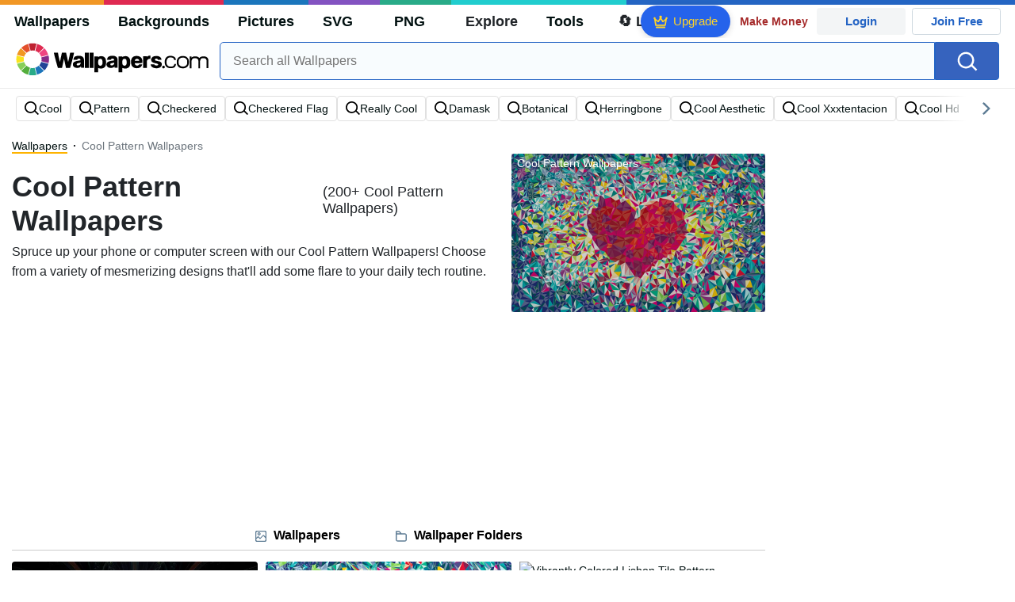

--- FILE ---
content_type: text/html; charset=UTF-8
request_url: https://wallpapers.com/cool-pattern
body_size: 34652
content:
<!DOCTYPE html>
<html lang="en" >

<head>
    <meta name="viewport" content="width=device-width, initial-scale=1.0">
    <meta charset="UTF-8">
    
	<!-- This site is optimized with the Yoast SEO plugin v15.1.1 - https://yoast.com/wordpress/plugins/seo/ -->
	<title>[100+] Cool Pattern Wallpapers | Wallpapers.com</title>
	<meta name="description" content="Download Cool Pattern Wallpapers ✓ Get Free Cool Pattern Wallpapers in sizes up to 8K ✓ 100% Free ✓ Download &amp; Personalise for all Devices." />
	<meta name="robots" content="index, follow, max-snippet:-1, max-image-preview:large, max-video-preview:-1" />
	<link rel="canonical" href="https://wallpapers.com/cool-pattern" />
	<meta property="og:locale" content="en_US" />
	<meta property="og:type" content="article" />
	<meta property="og:title" content="[100+] Cool Pattern Wallpapers | Wallpapers.com" />
	<meta property="og:description" content="Download Cool Pattern Wallpapers ✓ Get Free Cool Pattern Wallpapers in sizes up to 8K ✓ 100% Free ✓ Download &amp; Personalise for all Devices." />
	<meta property="og:url" content="https://wallpapers.com/cool-pattern" />
	<meta property="og:site_name" content="Wallpapers.com" />
	<meta property="og:image" content="https://wallpapers.com/images/featured/cool-pattern-ycy79zi7p1s7p3bb.jpg" />
	<meta property="og:image:width" content="1200" />
	<meta property="og:image:height" content="628" />
	<meta name="twitter:card" content="summary_large_image" />
	<!-- / Yoast SEO plugin. -->


<link rel='preconnect' href='http://ajax.googleapis.com' />
<link rel='preconnect' href='http://cdnjs.cloudflare.com' />
<link rel='preconnect' href='http://maxcdn.bootstrapcdn.com' />
<link rel="alternate" type="application/rss+xml" title="Wallpapers.com &raquo; Cool Pattern Keywords Feed" href="https://wallpapers.com/cool-pattern/feed" />
<!-- HANDLE_CSS_TAG wp-block-library --><!-- HANDLE_CSS_TAG elasticpress-related-posts-block --><!-- HANDLE_CSS_TAG amazonpolly --><!-- HANDLE_CSS_TAG bootstrap --><link rel='stylesheet' id='bootstrap-css'  href='//maxcdn.bootstrapcdn.com/bootstrap/4.5.2/css/bootstrap.min.css?ver=5.5.11' type='text/css' media='all' />
<!-- HANDLE_CSS_TAG awesomeplete --><link rel='preload' href='//cdnjs.cloudflare.com/ajax/libs/awesomplete/1.1.5/awesomplete.min.css?ver=5.5.11' as='style' id='awesomeplete' meida='all' onload='this.onload=null;this.rel="stylesheet"'><!-- HANDLE_CSS_TAG style --><link rel='stylesheet' id='style-css'  href='https://wallpapers.com/wp-content/themes/wallpapers.com/style.css?ver=1755511831' type='text/css' media='all' />
<!-- HANDLE_CSS_TAG promo --><link rel='preload' href='https://wallpapers.com/wp-content/themes/wallpapers.com/promo.css?ver=1687539677' as='style' id='promo' meida='all' onload='this.onload=null;this.rel="stylesheet"'><!-- HANDLE_CSS_TAG elasticpress-autosuggest --><!-- HANDLE_CSS_TAG codes-113038-scss-output --><link rel='stylesheet' id='codes-113038-scss-output-css'  href='//wallpapers.com/wp-content/custom_codes/113038-scss-output.css?ver=151' type='text/css' media='all' />
<!-- HANDLE_CSS_TAG codes-1352803-scss-output --><link rel='stylesheet' id='codes-1352803-scss-output-css'  href='//wallpapers.com/wp-content/custom_codes/1352803-scss-output.css?ver=681' type='text/css' media='all' />
<script type='text/javascript' src='//ajax.googleapis.com/ajax/libs/jquery/3.5.1/jquery.min.js?ver=5.5.11' id='jquery-js'></script>
<script type='text/javascript' src='https://wallpapers.com/wp-content/plugins/cn-lozad-2/assets/js/lozad.min.js?ver=1691476621' id='lozad-js-js'></script>
<script type='text/javascript' src='https://wallpapers.com/wp-content/plugins/cn-lozad-2/assets/js/lozad-custom.js?ver=1691941769' id='lozad-custom-script-js'></script>
<meta name="generator" content="WordPress 5.5.11" />
<script>
var l_page_type= 'keyword';
  // Get the current time in seconds
  const now = Math.floor(Date.now() / 1000);
  // Calculate a timestamp that only changes every 1 hr (3600 seconds)
  const ts = Math.floor(now / 3600) * 3600;

  // Create and append the script dynamically
    const script = document.createElement('script');
  script.src = 'https://wallpapers.com/wp-content/themes/wallpapers.com/js/static.js?ts=' + ts;
  document.head.appendChild(script);
</script><link rel="icon" href="https://wallpapers.com/wp-content/uploads/2020/09/fav-icon.png" sizes="32x32" />
<link rel="icon" href="https://wallpapers.com/wp-content/uploads/2020/09/fav-icon.png" sizes="192x192" />
<link rel="apple-touch-icon" href="https://wallpapers.com/wp-content/uploads/2020/09/fav-icon.png" />
<meta name="msapplication-TileImage" content="https://wallpapers.com/wp-content/uploads/2020/09/fav-icon.png" />
                        <link rel="preload" media="(min-width: 800px)" href="/images/featured/cool-pattern-ycy79zi7p1s7p3bb.webp" as="image" fetchpriority='high' decoding='sync'>
                    <link rel="preload" media="(max-width: 799px)" href="/images/featured-small/cool-pattern-ycy79zi7p1s7p3bb.webp" as="image" fetchpriority='high' decoding='sync'>
            <link rel="preload" href="https://wallpapers.com/wp-content/themes/wallpapers.com/res/sprite.svg?v=12" as="image" type="image/svg+xml">
        <link rel="alternate" hreflang="x-default" href="https://wallpapers.com/cool-pattern" />
    <link rel="alternate" hreflang="en" href="https://wallpapers.com/cool-pattern" />
        <link ref="alternate" hreflang="da" href="https://dk.wallpapers.com/cool-monster"/>
        <link ref="alternate" hreflang="de" href="https://de.wallpapers.com/cooles-muster"/>
        <link ref="alternate" hreflang="sv" href="https://se.wallpapers.com/cool-monster"/>
        <link ref="alternate" hreflang="pt" href="https://pt.wallpapers.com/padrao-legal"/>
        <link ref="alternate" hreflang="it" href="https://it.wallpapers.com/modello-fantastico"/>
        <link ref="alternate" hreflang="es" href="https://es.wallpapers.com/patron-genial"/>
        <link ref="alternate" hreflang="nl" href="https://nl.wallpapers.com/cool-patroon"/>
        <link ref="alternate" hreflang="fr" href="https://fr.wallpapers.com/motif-cool"/>
        <link ref="alternate" hreflang="id" href="https://bahasa.wallpapers.com/pola-keren"/>
        <link ref="alternate" hreflang="nb" href="https://no.wallpapers.com/kult-monster"/>
        <link ref="alternate" hreflang="fi" href="https://fi.wallpapers.com/cool-pattern"/>
            <script type="text/javascript">var JS_LINKS={"DK":"dk.wallpapers.com\/cool-monster","DE":"de.wallpapers.com\/cooles-muster","SE":"se.wallpapers.com\/cool-monster","PT":"pt.wallpapers.com\/padrao-legal","IT":"it.wallpapers.com\/modello-fantastico","ES":"es.wallpapers.com\/patron-genial","NL":"nl.wallpapers.com\/cool-patroon","FR":"fr.wallpapers.com\/motif-cool","ID":"bahasa.wallpapers.com\/pola-keren","NB":"no.wallpapers.com\/kult-monster","FI":"fi.wallpapers.com\/cool-pattern"}</script>
            <link rel="preload" href="https://fonts.googleapis.com/css2?family=Roboto:wght@400;700&display=swap" as="style">
    <link rel="icon" href="https://wallpapers.com/wp-content/themes/wallpapers.com/src/fav-icon.svg" >
                <script type="application/ld+json">
		{"@context":"https://schema.org","@graph":[{"@type":"CollectionPage","headline":"Cool Pattern Wallpapers","description":"Download Cool Pattern wallpaper images for any device and screen size. High quality Cool Pattern wallpapers and images! Customize your desktop, mobile phone and tablet with our wide variety of cool and interesting Cool Pattern wallpapers in just a few clicks.","url":"https://wallpapers.com/cool-pattern","@id":"https://wallpapers.com/cool-pattern#collectionpage","inLanguage":"en","relatedLink":["https://wallpapers.com"],"significantLink":["https://wallpapers.com/cool","https://wallpapers.com/background","https://wallpapers.com/pattern","https://wallpapers.com/checkered","https://wallpapers.com/checkered-flag","https://wallpapers.com/really-cool","https://wallpapers.com/damask","https://wallpapers.com/botanical","https://wallpapers.com/herringbone","https://wallpapers.com/cool-aesthetic"],"isPartOf":{"@type":"WebSite","@id":"https://wallpapers.com#website"},"mainEntity":{"@type":"itemList","@id":"https://wallpapers.com/cool-pattern#itemlist","itemListElement":[{"@type":"ImageObject","@id":"https://wallpapers.com/#/schema/image/s4mdh8cojmn8myc6","name":"Download Stunning Psychedelic Pattern Wallpaper","caption":"Stunning Psychedelic PatternWallpaper","description":"Stunning Psychedelic PatternWallpaper","license":"https://wallpapers.com/dmca","acquireLicensePage":"https://wallpapers.com/wallpapers/stunning-psychedelic-pattern-s4mdh8cojmn8myc6.html","datePublished":"2023-09-01T12:00:00+00:00","contentUrl":"https://wallpapers.com/images/hd/stunning-psychedelic-pattern-s4mdh8cojmn8myc6.jpg","thumbnailUrl":"https://wallpapers.com/images/thumbnail/stunning-psychedelic-pattern-s4mdh8cojmn8myc6.jpg","encodingFormat":"image/jpeg","isPartOf":{"@type":"WebPage","url":"https://wallpapers.com/wallpapers/stunning-psychedelic-pattern-s4mdh8cojmn8myc6.html","name":"Download Stunning Psychedelic Pattern Wallpaper"}},{"@type":"ImageObject","@id":"https://wallpapers.com/#/schema/image/ycy79zi7p1s7p3bb","name":"Download Heart Mosaic Cool Pattern Wallpaper","caption":"Heart Mosaic Cool PatternWallpaper","description":"Heart Mosaic Cool PatternWallpaper","license":"https://wallpapers.com/dmca","acquireLicensePage":"https://wallpapers.com/wallpapers/heart-mosaic-cool-pattern-ycy79zi7p1s7p3bb.html","datePublished":"2023-09-01T12:00:00+00:00","contentUrl":"https://wallpapers.com/images/hd/heart-mosaic-cool-pattern-ycy79zi7p1s7p3bb.jpg","thumbnailUrl":"https://wallpapers.com/images/thumbnail/heart-mosaic-cool-pattern-ycy79zi7p1s7p3bb.jpg","encodingFormat":"image/jpeg","isPartOf":{"@type":"WebPage","url":"https://wallpapers.com/wallpapers/heart-mosaic-cool-pattern-ycy79zi7p1s7p3bb.html","name":"Download Heart Mosaic Cool Pattern Wallpaper"}},{"@type":"ImageObject","@id":"https://wallpapers.com/#/schema/image/yvukhz2840jmtfsz","name":"Download Vibrantly Colored Lisbon Tile Pattern Wallpaper","caption":"Vibrantly Colored Lisbon Tile PatternWallpaper","description":"Vibrantly Colored Lisbon Tile PatternWallpaper","license":"https://wallpapers.com/dmca","acquireLicensePage":"https://wallpapers.com/wallpapers/lisbon-tile-cool-pattern-yvukhz2840jmtfsz.html","datePublished":"2023-09-01T12:00:00+00:00","contentUrl":"https://wallpapers.com/images/hd/lisbon-tile-cool-pattern-yvukhz2840jmtfsz.jpg","thumbnailUrl":"https://wallpapers.com/images/thumbnail/lisbon-tile-cool-pattern-yvukhz2840jmtfsz.jpg","encodingFormat":"image/jpeg","isPartOf":{"@type":"WebPage","url":"https://wallpapers.com/wallpapers/lisbon-tile-cool-pattern-yvukhz2840jmtfsz.html","name":"Download Vibrantly Colored Lisbon Tile Pattern Wallpaper"}},{"@type":"ImageObject","@id":"https://wallpapers.com/#/schema/image/18xzrxlp4sm5ilu3","name":"Download Blocks Cool Pattern Wallpaper","caption":"Blocks Cool PatternWallpaper","description":"Blocks Cool PatternWallpaper","license":"https://wallpapers.com/dmca","acquireLicensePage":"https://wallpapers.com/wallpapers/blocks-cool-pattern-18xzrxlp4sm5ilu3.html","datePublished":"2023-09-01T12:00:00+00:00","contentUrl":"https://wallpapers.com/images/hd/blocks-cool-pattern-18xzrxlp4sm5ilu3.jpg","thumbnailUrl":"https://wallpapers.com/images/thumbnail/blocks-cool-pattern-18xzrxlp4sm5ilu3.jpg","encodingFormat":"image/jpeg","isPartOf":{"@type":"WebPage","url":"https://wallpapers.com/wallpapers/blocks-cool-pattern-18xzrxlp4sm5ilu3.html","name":"Download Blocks Cool Pattern Wallpaper"}},{"@type":"ImageObject","@id":"https://wallpapers.com/#/schema/image/t27l0jhpp444hdw2","name":"Download Minimalistic Lines Cool Pattern Wallpaper","caption":"Minimalistic Lines Cool PatternWallpaper","description":"Minimalistic Lines Cool PatternWallpaper","license":"https://wallpapers.com/dmca","acquireLicensePage":"https://wallpapers.com/wallpapers/minimalistic-lines-cool-pattern-t27l0jhpp444hdw2.html","datePublished":"2023-09-01T12:00:00+00:00","contentUrl":"https://wallpapers.com/images/hd/minimalistic-lines-cool-pattern-t27l0jhpp444hdw2.jpg","thumbnailUrl":"https://wallpapers.com/images/thumbnail/minimalistic-lines-cool-pattern-t27l0jhpp444hdw2.jpg","encodingFormat":"image/jpeg","isPartOf":{"@type":"WebPage","url":"https://wallpapers.com/wallpapers/minimalistic-lines-cool-pattern-t27l0jhpp444hdw2.html","name":"Download Minimalistic Lines Cool Pattern Wallpaper"}},{"@type":"ImageObject","@id":"https://wallpapers.com/#/schema/image/sw9he06nqeokcsw4","name":"Download Iwan Entrance Muqarnas Of Ishafan Wallpaper","caption":"Iwan Entrance Muqarnas Of IshafanWallpaper","description":"Iwan Entrance Muqarnas Of IshafanWallpaper","license":"https://wallpapers.com/dmca","acquireLicensePage":"https://wallpapers.com/wallpapers/iwan-entrance-muqarnas-of-ishafan-sw9he06nqeokcsw4.html","datePublished":"2023-09-01T12:00:00+00:00","contentUrl":"https://wallpapers.com/images/hd/iwan-entrance-muqarnas-of-ishafan-sw9he06nqeokcsw4.jpg","thumbnailUrl":"https://wallpapers.com/images/thumbnail/iwan-entrance-muqarnas-of-ishafan-sw9he06nqeokcsw4.jpg","encodingFormat":"image/jpeg","isPartOf":{"@type":"WebPage","url":"https://wallpapers.com/wallpapers/iwan-entrance-muqarnas-of-ishafan-sw9he06nqeokcsw4.html","name":"Download Iwan Entrance Muqarnas Of Ishafan Wallpaper"}},{"@type":"ImageObject","@id":"https://wallpapers.com/#/schema/image/npt95hjcel4kc9m9","name":"Download Endless Ultraviolet Tunnel Wallpaper","caption":"Endless Ultraviolet TunnelWallpaper","description":"Endless Ultraviolet TunnelWallpaper","license":"https://wallpapers.com/dmca","acquireLicensePage":"https://wallpapers.com/wallpapers/endless-ultraviolet-tunnel-npt95hjcel4kc9m9.html","datePublished":"2023-09-01T12:00:00+00:00","contentUrl":"https://wallpapers.com/images/hd/endless-ultraviolet-tunnel-npt95hjcel4kc9m9.jpg","thumbnailUrl":"https://wallpapers.com/images/thumbnail/endless-ultraviolet-tunnel-npt95hjcel4kc9m9.jpg","encodingFormat":"image/jpeg","isPartOf":{"@type":"WebPage","url":"https://wallpapers.com/wallpapers/endless-ultraviolet-tunnel-npt95hjcel4kc9m9.html","name":"Download Endless Ultraviolet Tunnel Wallpaper"}},{"@type":"ImageObject","@id":"https://wallpapers.com/#/schema/image/pnccku4e5ytz6fjn","name":"Download Black And Pink Aesthetic Diamond Pattern Wallpaper","caption":"Black And Pink Aesthetic Diamond PatternWallpaper","description":"Black And Pink Aesthetic Diamond PatternWallpaper","license":"https://wallpapers.com/dmca","acquireLicensePage":"https://wallpapers.com/wallpapers/black-and-pink-aesthetic-diamond-pattern-pnccku4e5ytz6fjn.html","datePublished":"2023-09-01T12:00:00+00:00","contentUrl":"https://wallpapers.com/images/hd/black-and-pink-aesthetic-diamond-pattern-pnccku4e5ytz6fjn.jpg","thumbnailUrl":"https://wallpapers.com/images/thumbnail/black-and-pink-aesthetic-diamond-pattern-pnccku4e5ytz6fjn.jpg","encodingFormat":"image/jpeg","isPartOf":{"@type":"WebPage","url":"https://wallpapers.com/wallpapers/black-and-pink-aesthetic-diamond-pattern-pnccku4e5ytz6fjn.html","name":"Download Black And Pink Aesthetic Diamond Pattern Wallpaper"}},{"@type":"ImageObject","@id":"https://wallpapers.com/#/schema/image/dca9ite4a74zwhjv","name":"Download Unique and Chic Herringbone Cool Pattern Wallpaper Wallpaper","caption":"Unique and Chic Herringbone Cool Pattern WallpaperWallpaper","description":"Unique and Chic Herringbone Cool Pattern WallpaperWallpaper","license":"https://wallpapers.com/dmca","acquireLicensePage":"https://wallpapers.com/wallpapers/herringbone-cool-pattern-dca9ite4a74zwhjv.html","datePublished":"2023-09-01T12:00:00+00:00","contentUrl":"https://wallpapers.com/images/hd/herringbone-cool-pattern-dca9ite4a74zwhjv.jpg","thumbnailUrl":"https://wallpapers.com/images/thumbnail/herringbone-cool-pattern-dca9ite4a74zwhjv.jpg","encodingFormat":"image/jpeg","isPartOf":{"@type":"WebPage","url":"https://wallpapers.com/wallpapers/herringbone-cool-pattern-dca9ite4a74zwhjv.html","name":"Download Unique and Chic Herringbone Cool Pattern Wallpaper Wallpaper"}},{"@type":"ImageObject","@id":"https://wallpapers.com/#/schema/image/6hi75pbu9k8rtb8w","name":"Download Forgotten And Covered With Fear Wallpaper","caption":"Forgotten And Covered With FearWallpaper","description":"Forgotten And Covered With FearWallpaper","license":"https://wallpapers.com/dmca","acquireLicensePage":"https://wallpapers.com/wallpapers/forgotten-and-covered-with-fear-6hi75pbu9k8rtb8w.html","datePublished":"2023-09-01T12:00:00+00:00","contentUrl":"https://wallpapers.com/images/hd/forgotten-and-covered-with-fear-6hi75pbu9k8rtb8w.jpg","thumbnailUrl":"https://wallpapers.com/images/thumbnail/forgotten-and-covered-with-fear-6hi75pbu9k8rtb8w.jpg","encodingFormat":"image/jpeg","isPartOf":{"@type":"WebPage","url":"https://wallpapers.com/wallpapers/forgotten-and-covered-with-fear-6hi75pbu9k8rtb8w.html","name":"Download Forgotten And Covered With Fear Wallpaper"}},{"@type":"ImageObject","@id":"https://wallpapers.com/#/schema/image/eez9wknnwy7xnenq","name":"Download Elegant Blue Bukhara Inspired Pattern Wallpaper Wallpaper","caption":"Elegant Blue Bukhara Inspired Pattern WallpaperWallpaper","description":"Elegant Blue Bukhara Inspired Pattern WallpaperWallpaper","license":"https://wallpapers.com/dmca","acquireLicensePage":"https://wallpapers.com/wallpapers/blue-bukhara-inspired-pattern-eez9wknnwy7xnenq.html","datePublished":"2023-09-01T12:00:00+00:00","contentUrl":"https://wallpapers.com/images/hd/blue-bukhara-inspired-pattern-eez9wknnwy7xnenq.jpg","thumbnailUrl":"https://wallpapers.com/images/thumbnail/blue-bukhara-inspired-pattern-eez9wknnwy7xnenq.jpg","encodingFormat":"image/jpeg","isPartOf":{"@type":"WebPage","url":"https://wallpapers.com/wallpapers/blue-bukhara-inspired-pattern-eez9wknnwy7xnenq.html","name":"Download Elegant Blue Bukhara Inspired Pattern Wallpaper Wallpaper"}},{"@type":"ImageObject","@id":"https://wallpapers.com/#/schema/image/0gtgc0stlvefg3n0","name":"Download Vortices Cool Pattern Wallpaper","caption":"Vortices Cool PatternWallpaper","description":"Vortices Cool PatternWallpaper","license":"https://wallpapers.com/dmca","acquireLicensePage":"https://wallpapers.com/wallpapers/vortices-cool-pattern-0gtgc0stlvefg3n0.html","datePublished":"2023-09-01T12:00:00+00:00","contentUrl":"https://wallpapers.com/images/hd/vortices-cool-pattern-0gtgc0stlvefg3n0.jpg","thumbnailUrl":"https://wallpapers.com/images/thumbnail/vortices-cool-pattern-0gtgc0stlvefg3n0.jpg","encodingFormat":"image/jpeg","isPartOf":{"@type":"WebPage","url":"https://wallpapers.com/wallpapers/vortices-cool-pattern-0gtgc0stlvefg3n0.html","name":"Download Vortices Cool Pattern Wallpaper"}},{"@type":"ImageObject","@id":"https://wallpapers.com/#/schema/image/1x3c6v65mw4kv1tr","name":"Download AMOLED Stripe Cool Pattern Wallpaper","caption":"AMOLED Stripe Cool PatternWallpaper","description":"AMOLED Stripe Cool PatternWallpaper","license":"https://wallpapers.com/dmca","acquireLicensePage":"https://wallpapers.com/wallpapers/amoled-stripe-cool-pattern-1x3c6v65mw4kv1tr.html","datePublished":"2023-09-01T12:00:00+00:00","contentUrl":"https://wallpapers.com/images/hd/amoled-stripe-cool-pattern-1x3c6v65mw4kv1tr.jpg","thumbnailUrl":"https://wallpapers.com/images/thumbnail/amoled-stripe-cool-pattern-1x3c6v65mw4kv1tr.jpg","encodingFormat":"image/jpeg","isPartOf":{"@type":"WebPage","url":"https://wallpapers.com/wallpapers/amoled-stripe-cool-pattern-1x3c6v65mw4kv1tr.html","name":"Download AMOLED Stripe Cool Pattern Wallpaper"}},{"@type":"ImageObject","@id":"https://wallpapers.com/#/schema/image/drnxnkeim8x3w8wg","name":"Download Vibrant Cacti Cool Pattern Wallpaper","caption":"Vibrant Cacti Cool PatternWallpaper","description":"Vibrant Cacti Cool PatternWallpaper","license":"https://wallpapers.com/dmca","acquireLicensePage":"https://wallpapers.com/wallpapers/cacti-cool-pattern-drnxnkeim8x3w8wg.html","datePublished":"2023-09-01T12:00:00+00:00","contentUrl":"https://wallpapers.com/images/hd/cacti-cool-pattern-drnxnkeim8x3w8wg.jpg","thumbnailUrl":"https://wallpapers.com/images/thumbnail/cacti-cool-pattern-drnxnkeim8x3w8wg.jpg","encodingFormat":"image/jpeg","isPartOf":{"@type":"WebPage","url":"https://wallpapers.com/wallpapers/cacti-cool-pattern-drnxnkeim8x3w8wg.html","name":"Download Vibrant Cacti Cool Pattern Wallpaper"}},{"@type":"ImageObject","@id":"https://wallpapers.com/#/schema/image/i88ph85sx6z348t0","name":"Download Subliminal Idea Through Spirals Wallpaper","caption":"Subliminal Idea Through SpiralsWallpaper","description":"Subliminal Idea Through SpiralsWallpaper","license":"https://wallpapers.com/dmca","acquireLicensePage":"https://wallpapers.com/wallpapers/subliminal-idea-through-spirals-i88ph85sx6z348t0.html","datePublished":"2023-09-01T12:00:00+00:00","contentUrl":"https://wallpapers.com/images/hd/subliminal-idea-through-spirals-i88ph85sx6z348t0.jpg","thumbnailUrl":"https://wallpapers.com/images/thumbnail/subliminal-idea-through-spirals-i88ph85sx6z348t0.jpg","encodingFormat":"image/jpeg","isPartOf":{"@type":"WebPage","url":"https://wallpapers.com/wallpapers/subliminal-idea-through-spirals-i88ph85sx6z348t0.html","name":"Download Subliminal Idea Through Spirals Wallpaper"}},{"@type":"ImageObject","@id":"https://wallpapers.com/#/schema/image/w9bk3qkky3l8teqs","name":"Download Black And Pink Aesthetic Lipstick Prints Wallpaper","caption":"Black And Pink Aesthetic Lipstick PrintsWallpaper","description":"Black And Pink Aesthetic Lipstick PrintsWallpaper","license":"https://wallpapers.com/dmca","acquireLicensePage":"https://wallpapers.com/wallpapers/black-and-pink-aesthetic-lipstick-prints-w9bk3qkky3l8teqs.html","datePublished":"2023-09-01T12:00:00+00:00","contentUrl":"https://wallpapers.com/images/hd/black-and-pink-aesthetic-lipstick-prints-w9bk3qkky3l8teqs.jpg","thumbnailUrl":"https://wallpapers.com/images/thumbnail/black-and-pink-aesthetic-lipstick-prints-w9bk3qkky3l8teqs.jpg","encodingFormat":"image/jpeg","isPartOf":{"@type":"WebPage","url":"https://wallpapers.com/wallpapers/black-and-pink-aesthetic-lipstick-prints-w9bk3qkky3l8teqs.html","name":"Download Black And Pink Aesthetic Lipstick Prints Wallpaper"}},{"@type":"ImageObject","@id":"https://wallpapers.com/#/schema/image/xhhoihmun338940l","name":"Download Cute Girly Cross On A Pastel Purple Background Wallpaper","caption":"Cute Girly Cross On A Pastel Purple BackgroundWallpaper","description":"Cute Girly Cross On A Pastel Purple BackgroundWallpaper","license":"https://wallpapers.com/dmca","acquireLicensePage":"https://wallpapers.com/wallpapers/cute-girly-cross-xhhoihmun338940l.html","datePublished":"2023-09-01T12:00:00+00:00","contentUrl":"https://wallpapers.com/images/hd/cute-girly-cross-xhhoihmun338940l.jpg","thumbnailUrl":"https://wallpapers.com/images/thumbnail/cute-girly-cross-xhhoihmun338940l.jpg","encodingFormat":"image/jpeg","isPartOf":{"@type":"WebPage","url":"https://wallpapers.com/wallpapers/cute-girly-cross-xhhoihmun338940l.html","name":"Download Cute Girly Cross On A Pastel Purple Background Wallpaper"}},{"@type":"ImageObject","@id":"https://wallpapers.com/#/schema/image/ewx95eu90pfqgw6l","name":"Download Pattern 5k Desktop Wallpaper","caption":"Pattern 5k DesktopWallpaper","description":"Pattern 5k DesktopWallpaper","license":"https://wallpapers.com/dmca","acquireLicensePage":"https://wallpapers.com/wallpapers/pattern-5k-desktop-ewx95eu90pfqgw6l.html","datePublished":"2023-09-01T12:00:00+00:00","contentUrl":"https://wallpapers.com/images/hd/pattern-5k-desktop-ewx95eu90pfqgw6l.jpg","thumbnailUrl":"https://wallpapers.com/images/thumbnail/pattern-5k-desktop-ewx95eu90pfqgw6l.jpg","encodingFormat":"image/jpeg","isPartOf":{"@type":"WebPage","url":"https://wallpapers.com/wallpapers/pattern-5k-desktop-ewx95eu90pfqgw6l.html","name":"Download Pattern 5k Desktop Wallpaper"}},{"@type":"ImageObject","@id":"https://wallpapers.com/#/schema/image/cumq9edkiln9fkkf","name":"Download Bright Green Interior Wall Pattern Wallpaper","caption":"Bright Green Interior Wall PatternWallpaper","description":"Bright Green Interior Wall PatternWallpaper","license":"https://wallpapers.com/dmca","acquireLicensePage":"https://wallpapers.com/wallpapers/bright-green-interior-wall-pattern-cumq9edkiln9fkkf.html","datePublished":"2023-09-01T12:00:00+00:00","contentUrl":"https://wallpapers.com/images/hd/bright-green-interior-wall-pattern-cumq9edkiln9fkkf.jpg","thumbnailUrl":"https://wallpapers.com/images/thumbnail/bright-green-interior-wall-pattern-cumq9edkiln9fkkf.jpg","encodingFormat":"image/jpeg","isPartOf":{"@type":"WebPage","url":"https://wallpapers.com/wallpapers/bright-green-interior-wall-pattern-cumq9edkiln9fkkf.html","name":"Download Bright Green Interior Wall Pattern Wallpaper"}},{"@type":"ImageObject","@id":"https://wallpapers.com/#/schema/image/mox4ynuja70q8hbn","name":"Download Frosted Cool Pattern Wallpaper","caption":"Frosted Cool PatternWallpaper","description":"Frosted Cool PatternWallpaper","license":"https://wallpapers.com/dmca","acquireLicensePage":"https://wallpapers.com/wallpapers/frosted-cool-pattern-mox4ynuja70q8hbn.html","datePublished":"2023-09-01T12:00:00+00:00","contentUrl":"https://wallpapers.com/images/hd/frosted-cool-pattern-mox4ynuja70q8hbn.jpg","thumbnailUrl":"https://wallpapers.com/images/thumbnail/frosted-cool-pattern-mox4ynuja70q8hbn.jpg","encodingFormat":"image/jpeg","isPartOf":{"@type":"WebPage","url":"https://wallpapers.com/wallpapers/frosted-cool-pattern-mox4ynuja70q8hbn.html","name":"Download Frosted Cool Pattern Wallpaper"}},{"@type":"ImageObject","@id":"https://wallpapers.com/#/schema/image/jeyopbkfermujsd9","name":"Download Polygonal Cool Pattern Wallpaper","caption":"Polygonal Cool PatternWallpaper","description":"Polygonal Cool PatternWallpaper","license":"https://wallpapers.com/dmca","acquireLicensePage":"https://wallpapers.com/wallpapers/polygonal-cool-pattern-jeyopbkfermujsd9.html","datePublished":"2023-09-01T12:00:00+00:00","contentUrl":"https://wallpapers.com/images/hd/polygonal-cool-pattern-jeyopbkfermujsd9.jpg","thumbnailUrl":"https://wallpapers.com/images/thumbnail/polygonal-cool-pattern-jeyopbkfermujsd9.jpg","encodingFormat":"image/jpeg","isPartOf":{"@type":"WebPage","url":"https://wallpapers.com/wallpapers/polygonal-cool-pattern-jeyopbkfermujsd9.html","name":"Download Polygonal Cool Pattern Wallpaper"}},{"@type":"ImageObject","@id":"https://wallpapers.com/#/schema/image/8bn4try16pkm3es1","name":"Download Rays Cool Pattern Wallpaper","caption":"Rays Cool PatternWallpaper","description":"Rays Cool PatternWallpaper","license":"https://wallpapers.com/dmca","acquireLicensePage":"https://wallpapers.com/wallpapers/rays-cool-pattern-8bn4try16pkm3es1.html","datePublished":"2023-09-01T12:00:00+00:00","contentUrl":"https://wallpapers.com/images/hd/rays-cool-pattern-8bn4try16pkm3es1.jpg","thumbnailUrl":"https://wallpapers.com/images/thumbnail/rays-cool-pattern-8bn4try16pkm3es1.jpg","encodingFormat":"image/jpeg","isPartOf":{"@type":"WebPage","url":"https://wallpapers.com/wallpapers/rays-cool-pattern-8bn4try16pkm3es1.html","name":"Download Rays Cool Pattern Wallpaper"}},{"@type":"ImageObject","@id":"https://wallpapers.com/#/schema/image/vvcd3necvc0eap8r","name":"Download Stars Cool Pattern Wallpaper","caption":"Stars Cool PatternWallpaper","description":"Stars Cool PatternWallpaper","license":"https://wallpapers.com/dmca","acquireLicensePage":"https://wallpapers.com/wallpapers/stars-cool-pattern-vvcd3necvc0eap8r.html","datePublished":"2023-09-01T12:00:00+00:00","contentUrl":"https://wallpapers.com/images/hd/stars-cool-pattern-vvcd3necvc0eap8r.jpg","thumbnailUrl":"https://wallpapers.com/images/thumbnail/stars-cool-pattern-vvcd3necvc0eap8r.jpg","encodingFormat":"image/jpeg","isPartOf":{"@type":"WebPage","url":"https://wallpapers.com/wallpapers/stars-cool-pattern-vvcd3necvc0eap8r.html","name":"Download Stars Cool Pattern Wallpaper"}},{"@type":"ImageObject","@id":"https://wallpapers.com/#/schema/image/f5klc8u3citx9s82","name":"Download Mellow Vibes Track Wallpaper","caption":"Mellow Vibes TrackWallpaper","description":"Mellow Vibes TrackWallpaper","license":"https://wallpapers.com/dmca","acquireLicensePage":"https://wallpapers.com/wallpapers/mellow-vibes-track-f5klc8u3citx9s82.html","datePublished":"2023-09-01T12:00:00+00:00","contentUrl":"https://wallpapers.com/images/hd/mellow-vibes-track-f5klc8u3citx9s82.jpg","thumbnailUrl":"https://wallpapers.com/images/thumbnail/mellow-vibes-track-f5klc8u3citx9s82.jpg","encodingFormat":"image/jpeg","isPartOf":{"@type":"WebPage","url":"https://wallpapers.com/wallpapers/mellow-vibes-track-f5klc8u3citx9s82.html","name":"Download Mellow Vibes Track Wallpaper"}},{"@type":"ImageObject","@id":"https://wallpapers.com/#/schema/image/p26eit10tgfpznuh","name":"Download Purple Ice Gradient: Refreshing Summer Vibe Wallpaper Wallpaper","caption":"Purple Ice Gradient: Refreshing Summer Vibe WallpaperWallpaper","description":"Purple Ice Gradient: Refreshing Summer Vibe WallpaperWallpaper","license":"https://wallpapers.com/dmca","acquireLicensePage":"https://wallpapers.com/wallpapers/purple-ice-gradient-refreshing-summer-vibe-wallpaper-p26eit10tgfpznuh.html","datePublished":"2025-07-03T10:06:07+00:00","contentUrl":"https://wallpapers.com/images/hd/purple-ice-gradient-refreshing-summer-vibe-wallpaper-p26eit10tgfpznuh.jpg","thumbnailUrl":"https://wallpapers.com/images/thumbnail/purple-ice-gradient-refreshing-summer-vibe-wallpaper-p26eit10tgfpznuh.jpg","encodingFormat":"image/jpeg","isPartOf":{"@type":"WebPage","url":"https://wallpapers.com/wallpapers/purple-ice-gradient-refreshing-summer-vibe-wallpaper-p26eit10tgfpznuh.html","name":"Download Purple Ice Gradient: Refreshing Summer Vibe Wallpaper Wallpaper"}},{"@type":"ImageObject","@id":"https://wallpapers.com/#/schema/image/t3bl7213m6c89foo","name":"Download Honeycomb Cool Pattern Wallpaper","caption":"Honeycomb Cool PatternWallpaper","description":"Honeycomb Cool PatternWallpaper","license":"https://wallpapers.com/dmca","acquireLicensePage":"https://wallpapers.com/wallpapers/honeycomb-cool-pattern-t3bl7213m6c89foo.html","datePublished":"2023-09-01T12:00:00+00:00","contentUrl":"https://wallpapers.com/images/hd/honeycomb-cool-pattern-t3bl7213m6c89foo.jpg","thumbnailUrl":"https://wallpapers.com/images/thumbnail/honeycomb-cool-pattern-t3bl7213m6c89foo.jpg","encodingFormat":"image/jpeg","isPartOf":{"@type":"WebPage","url":"https://wallpapers.com/wallpapers/honeycomb-cool-pattern-t3bl7213m6c89foo.html","name":"Download Honeycomb Cool Pattern Wallpaper"}},{"@type":"ImageObject","@id":"https://wallpapers.com/#/schema/image/g9xsyja0bxvhrcgt","name":"Download Camouflage Cool Pattern Wallpaper","caption":"Camouflage Cool PatternWallpaper","description":"Camouflage Cool PatternWallpaper","license":"https://wallpapers.com/dmca","acquireLicensePage":"https://wallpapers.com/wallpapers/camouflage-cool-pattern-g9xsyja0bxvhrcgt.html","datePublished":"2023-09-01T12:00:00+00:00","contentUrl":"https://wallpapers.com/images/hd/camouflage-cool-pattern-g9xsyja0bxvhrcgt.jpg","thumbnailUrl":"https://wallpapers.com/images/thumbnail/camouflage-cool-pattern-g9xsyja0bxvhrcgt.jpg","encodingFormat":"image/jpeg","isPartOf":{"@type":"WebPage","url":"https://wallpapers.com/wallpapers/camouflage-cool-pattern-g9xsyja0bxvhrcgt.html","name":"Download Camouflage Cool Pattern Wallpaper"}},{"@type":"ImageObject","@id":"https://wallpapers.com/#/schema/image/xzmjrdz28k3bm7l8","name":"Download Prismatic Triangles Cool Pattern Wallpaper","caption":"Prismatic Triangles Cool PatternWallpaper","description":"Prismatic Triangles Cool PatternWallpaper","license":"https://wallpapers.com/dmca","acquireLicensePage":"https://wallpapers.com/wallpapers/prismatic-triangles-cool-pattern-xzmjrdz28k3bm7l8.html","datePublished":"2023-09-01T12:00:00+00:00","contentUrl":"https://wallpapers.com/images/hd/prismatic-triangles-cool-pattern-xzmjrdz28k3bm7l8.jpg","thumbnailUrl":"https://wallpapers.com/images/thumbnail/prismatic-triangles-cool-pattern-xzmjrdz28k3bm7l8.jpg","encodingFormat":"image/jpeg","isPartOf":{"@type":"WebPage","url":"https://wallpapers.com/wallpapers/prismatic-triangles-cool-pattern-xzmjrdz28k3bm7l8.html","name":"Download Prismatic Triangles Cool Pattern Wallpaper"}},{"@type":"ImageObject","@id":"https://wallpapers.com/#/schema/image/jmgpfp1x8klvjm0d","name":"Download Vivid Abstract Art in Cool Tones Wallpaper","caption":"Vivid Abstract Art in Cool TonesWallpaper","description":"Vivid Abstract Art in Cool TonesWallpaper","license":"https://wallpapers.com/dmca","acquireLicensePage":"https://wallpapers.com/wallpapers/abstract-joint-cool-pattern-jmgpfp1x8klvjm0d.html","datePublished":"2023-09-01T12:00:00+00:00","contentUrl":"https://wallpapers.com/images/hd/abstract-joint-cool-pattern-jmgpfp1x8klvjm0d.jpg","thumbnailUrl":"https://wallpapers.com/images/thumbnail/abstract-joint-cool-pattern-jmgpfp1x8klvjm0d.jpg","encodingFormat":"image/jpeg","isPartOf":{"@type":"WebPage","url":"https://wallpapers.com/wallpapers/abstract-joint-cool-pattern-jmgpfp1x8klvjm0d.html","name":"Download Vivid Abstract Art in Cool Tones Wallpaper"}},{"@type":"ImageObject","@id":"https://wallpapers.com/#/schema/image/ixp8wqa0vynonx9j","name":"Download Black Geometric Cool Pattern Wallpaper","caption":"Black Geometric Cool PatternWallpaper","description":"Black Geometric Cool PatternWallpaper","license":"https://wallpapers.com/dmca","acquireLicensePage":"https://wallpapers.com/wallpapers/black-geometric-cool-pattern-ixp8wqa0vynonx9j.html","datePublished":"2023-09-01T12:00:00+00:00","contentUrl":"https://wallpapers.com/images/hd/black-geometric-cool-pattern-ixp8wqa0vynonx9j.jpg","thumbnailUrl":"https://wallpapers.com/images/thumbnail/black-geometric-cool-pattern-ixp8wqa0vynonx9j.jpg","encodingFormat":"image/jpeg","isPartOf":{"@type":"WebPage","url":"https://wallpapers.com/wallpapers/black-geometric-cool-pattern-ixp8wqa0vynonx9j.html","name":"Download Black Geometric Cool Pattern Wallpaper"}},{"@type":"ImageObject","@id":"https://wallpapers.com/#/schema/image/3ty1yn2j4mzdkhrd","name":"Download Inane Glowing Horse Wallpaper","caption":"Inane Glowing HorseWallpaper","description":"Inane Glowing HorseWallpaper","license":"https://wallpapers.com/dmca","acquireLicensePage":"https://wallpapers.com/wallpapers/inane-glowing-horse-3ty1yn2j4mzdkhrd.html","datePublished":"2023-09-01T12:00:00+00:00","contentUrl":"https://wallpapers.com/images/hd/inane-glowing-horse-3ty1yn2j4mzdkhrd.jpg","thumbnailUrl":"https://wallpapers.com/images/thumbnail/inane-glowing-horse-3ty1yn2j4mzdkhrd.jpg","encodingFormat":"image/jpeg","isPartOf":{"@type":"WebPage","url":"https://wallpapers.com/wallpapers/inane-glowing-horse-3ty1yn2j4mzdkhrd.html","name":"Download Inane Glowing Horse Wallpaper"}},{"@type":"ImageObject","@id":"https://wallpapers.com/#/schema/image/emxypm45jjmialf9","name":"Download Vibrant Abstract Cool Pattern Wallpaper","caption":"Vibrant Abstract Cool PatternWallpaper","description":"Vibrant Abstract Cool PatternWallpaper","license":"https://wallpapers.com/dmca","acquireLicensePage":"https://wallpapers.com/wallpapers/vibrant-abstract-cool-pattern-emxypm45jjmialf9.html","datePublished":"2023-09-01T12:00:00+00:00","contentUrl":"https://wallpapers.com/images/hd/vibrant-abstract-cool-pattern-emxypm45jjmialf9.jpg","thumbnailUrl":"https://wallpapers.com/images/thumbnail/vibrant-abstract-cool-pattern-emxypm45jjmialf9.jpg","encodingFormat":"image/jpeg","isPartOf":{"@type":"WebPage","url":"https://wallpapers.com/wallpapers/vibrant-abstract-cool-pattern-emxypm45jjmialf9.html","name":"Download Vibrant Abstract Cool Pattern Wallpaper"}},{"@type":"ImageObject","@id":"https://wallpapers.com/#/schema/image/85f898v36gr4md8u","name":"Download Disney Pattern With Mickey Mouse Head Wallpaper","caption":"Disney Pattern With Mickey Mouse HeadWallpaper","description":"Disney Pattern With Mickey Mouse HeadWallpaper","license":"https://wallpapers.com/dmca","acquireLicensePage":"https://wallpapers.com/wallpapers/disney-pattern-85f898v36gr4md8u.html","datePublished":"2023-09-01T12:00:00+00:00","contentUrl":"https://wallpapers.com/images/hd/disney-pattern-85f898v36gr4md8u.jpg","thumbnailUrl":"https://wallpapers.com/images/thumbnail/disney-pattern-85f898v36gr4md8u.jpg","encodingFormat":"image/jpeg","isPartOf":{"@type":"WebPage","url":"https://wallpapers.com/wallpapers/disney-pattern-85f898v36gr4md8u.html","name":"Download Disney Pattern With Mickey Mouse Head Wallpaper"}},{"@type":"ImageObject","@id":"https://wallpapers.com/#/schema/image/11xb7hxvldnujbde","name":"Download Leopard Cool Pattern Wallpaper","caption":"Leopard Cool PatternWallpaper","description":"Leopard Cool PatternWallpaper","license":"https://wallpapers.com/dmca","acquireLicensePage":"https://wallpapers.com/wallpapers/leopard-cool-pattern-11xb7hxvldnujbde.html","datePublished":"2023-09-01T12:00:00+00:00","contentUrl":"https://wallpapers.com/images/hd/leopard-cool-pattern-11xb7hxvldnujbde.jpg","thumbnailUrl":"https://wallpapers.com/images/thumbnail/leopard-cool-pattern-11xb7hxvldnujbde.jpg","encodingFormat":"image/jpeg","isPartOf":{"@type":"WebPage","url":"https://wallpapers.com/wallpapers/leopard-cool-pattern-11xb7hxvldnujbde.html","name":"Download Leopard Cool Pattern Wallpaper"}},{"@type":"ImageObject","@id":"https://wallpapers.com/#/schema/image/a6pw9llvqqxk7j6l","name":"Download Retro Triangle Cool Pattern Wallpaper","caption":"Retro Triangle Cool PatternWallpaper","description":"Retro Triangle Cool PatternWallpaper","license":"https://wallpapers.com/dmca","acquireLicensePage":"https://wallpapers.com/wallpapers/retro-triangle-cool-pattern-a6pw9llvqqxk7j6l.html","datePublished":"2023-09-01T12:00:00+00:00","contentUrl":"https://wallpapers.com/images/hd/retro-triangle-cool-pattern-a6pw9llvqqxk7j6l.jpg","thumbnailUrl":"https://wallpapers.com/images/thumbnail/retro-triangle-cool-pattern-a6pw9llvqqxk7j6l.jpg","encodingFormat":"image/jpeg","isPartOf":{"@type":"WebPage","url":"https://wallpapers.com/wallpapers/retro-triangle-cool-pattern-a6pw9llvqqxk7j6l.html","name":"Download Retro Triangle Cool Pattern Wallpaper"}},{"@type":"ImageObject","@id":"https://wallpapers.com/#/schema/image/bsghtlszqf4smkas","name":"Download Paisley Cool Pattern Wallpaper","caption":"Paisley Cool PatternWallpaper","description":"Paisley Cool PatternWallpaper","license":"https://wallpapers.com/dmca","acquireLicensePage":"https://wallpapers.com/wallpapers/paisley-cool-pattern-bsghtlszqf4smkas.html","datePublished":"2023-09-01T12:00:00+00:00","contentUrl":"https://wallpapers.com/images/hd/paisley-cool-pattern-bsghtlszqf4smkas.jpg","thumbnailUrl":"https://wallpapers.com/images/thumbnail/paisley-cool-pattern-bsghtlszqf4smkas.jpg","encodingFormat":"image/jpeg","isPartOf":{"@type":"WebPage","url":"https://wallpapers.com/wallpapers/paisley-cool-pattern-bsghtlszqf4smkas.html","name":"Download Paisley Cool Pattern Wallpaper"}},{"@type":"ImageObject","@id":"https://wallpapers.com/#/schema/image/8ixv5gdrxsit9tvh","name":"Download Pink Vintage Aesthetic Contour Drawing Wallpaper","caption":"Pink Vintage Aesthetic Contour DrawingWallpaper","description":"Pink Vintage Aesthetic Contour DrawingWallpaper","license":"https://wallpapers.com/dmca","acquireLicensePage":"https://wallpapers.com/wallpapers/pink-vintage-aesthetic-8ixv5gdrxsit9tvh.html","datePublished":"2023-09-01T12:00:00+00:00","contentUrl":"https://wallpapers.com/images/hd/pink-vintage-aesthetic-8ixv5gdrxsit9tvh.jpg","thumbnailUrl":"https://wallpapers.com/images/thumbnail/pink-vintage-aesthetic-8ixv5gdrxsit9tvh.jpg","encodingFormat":"image/jpeg","isPartOf":{"@type":"WebPage","url":"https://wallpapers.com/wallpapers/pink-vintage-aesthetic-8ixv5gdrxsit9tvh.html","name":"Download Pink Vintage Aesthetic Contour Drawing Wallpaper"}},{"@type":"ImageObject","@id":"https://wallpapers.com/#/schema/image/i4v55hj22m60fa6f","name":"Download Abstract Squares Cool Pattern Wallpaper","caption":"Abstract Squares Cool PatternWallpaper","description":"Abstract Squares Cool PatternWallpaper","license":"https://wallpapers.com/dmca","acquireLicensePage":"https://wallpapers.com/wallpapers/abstract-squares-cool-pattern-i4v55hj22m60fa6f.html","datePublished":"2023-09-01T12:00:00+00:00","contentUrl":"https://wallpapers.com/images/hd/abstract-squares-cool-pattern-i4v55hj22m60fa6f.jpg","thumbnailUrl":"https://wallpapers.com/images/thumbnail/abstract-squares-cool-pattern-i4v55hj22m60fa6f.jpg","encodingFormat":"image/jpeg","isPartOf":{"@type":"WebPage","url":"https://wallpapers.com/wallpapers/abstract-squares-cool-pattern-i4v55hj22m60fa6f.html","name":"Download Abstract Squares Cool Pattern Wallpaper"}},{"@type":"ImageObject","@id":"https://wallpapers.com/#/schema/image/qyv7ifc3ylro6ry0","name":"Download Black And Pink Aesthetic Lattice Pattern Wallpaper","caption":"Black And Pink Aesthetic Lattice PatternWallpaper","description":"Black And Pink Aesthetic Lattice PatternWallpaper","license":"https://wallpapers.com/dmca","acquireLicensePage":"https://wallpapers.com/wallpapers/black-and-pink-aesthetic-lattice-pattern-qyv7ifc3ylro6ry0.html","datePublished":"2023-09-01T12:00:00+00:00","contentUrl":"https://wallpapers.com/images/hd/black-and-pink-aesthetic-lattice-pattern-qyv7ifc3ylro6ry0.jpg","thumbnailUrl":"https://wallpapers.com/images/thumbnail/black-and-pink-aesthetic-lattice-pattern-qyv7ifc3ylro6ry0.jpg","encodingFormat":"image/jpeg","isPartOf":{"@type":"WebPage","url":"https://wallpapers.com/wallpapers/black-and-pink-aesthetic-lattice-pattern-qyv7ifc3ylro6ry0.html","name":"Download Black And Pink Aesthetic Lattice Pattern Wallpaper"}},{"@type":"ImageObject","@id":"https://wallpapers.com/#/schema/image/bj2z34u1gqd8owgs","name":"Download Beehive Cool Pattern Wallpaper","caption":"Beehive Cool PatternWallpaper","description":"Beehive Cool PatternWallpaper","license":"https://wallpapers.com/dmca","acquireLicensePage":"https://wallpapers.com/wallpapers/beehive-cool-pattern-bj2z34u1gqd8owgs.html","datePublished":"2023-09-01T12:00:00+00:00","contentUrl":"https://wallpapers.com/images/hd/beehive-cool-pattern-bj2z34u1gqd8owgs.jpg","thumbnailUrl":"https://wallpapers.com/images/thumbnail/beehive-cool-pattern-bj2z34u1gqd8owgs.jpg","encodingFormat":"image/jpeg","isPartOf":{"@type":"WebPage","url":"https://wallpapers.com/wallpapers/beehive-cool-pattern-bj2z34u1gqd8owgs.html","name":"Download Beehive Cool Pattern Wallpaper"}}]}}]}	</script>
                    <script type="application/ld+json">
		{"@context":"http://schema.org/","@type":"ImageObject","@id":"https://wallpapers.com/#/schema/image/cool-pattern-ycy79zi7p1s7p3bb","name":"Cool Pattern Wallpapers","caption":"Cool Pattern Wallpapers Editor\u2019s Choice","license":"https://wallpapers.com/dmca","acquireLicensePage":"https://wallpapers.com/cool-pattern","contentUrl":"https://wallpapers.com/images/featured-full/cool-pattern-ycy79zi7p1s7p3bb.jpg","thumbnailUrl":"https://wallpapers.com/images/featured/cool-pattern-ycy79zi7p1s7p3bb.jpg"}	</script>
            <style media="(max-width: 799px)">
li#item-2490730 { grid-row-end: span 7; }
li#item-1236499 { grid-row-end: span 5; }
li#item-1236487 { grid-row-end: span 6; }
li#item-1236471 { grid-row-end: span 6; }
li#item-1236503 { grid-row-end: span 5; }
li#item-1979059 { grid-row-end: span 6; }
li#item-2487401 { grid-row-end: span 5; }
li#item-1397221 { grid-row-end: span 5; }
li#item-1236456 { grid-row-end: span 5; }
li#item-2484085 { grid-row-end: span 8; }
li#item-2328840 { grid-row-end: span 8; }
li#item-1236475 { grid-row-end: span 5; }
li#item-1236493 { grid-row-end: span 7; }
li#item-1236482 { grid-row-end: span 5; }
li#item-2484110 { grid-row-end: span 8; }
li#item-1399091 { grid-row-end: span 5; }
li#item-1559621 { grid-row-end: span 6; }
li#item-1717508 { grid-row-end: span 5; }
li#item-2488855 { grid-row-end: span 5; }
li#item-1236484 { grid-row-end: span 6; }
li#item-1236492 { grid-row-end: span 5; }
li#item-1236497 { grid-row-end: span 8; }
li#item-1236476 { grid-row-end: span 6; }
li#item-2487533 { grid-row-end: span 8; }
li#item-3478652 { grid-row-end: span 7; }
li#item-1236472 { grid-row-end: span 5; }
li#item-1236494 { grid-row-end: span 7; }
li#item-1236500 { grid-row-end: span 5; }
li#item-1236502 { grid-row-end: span 5; }
li#item-1236457 { grid-row-end: span 5; }
li#item-2482976 { grid-row-end: span 5; }
li#item-1236464 { grid-row-end: span 5; }
li#item-1569263 { grid-row-end: span 8; }
li#item-1236462 { grid-row-end: span 5; }
li#item-1236489 { grid-row-end: span 6; }
li#item-1236474 { grid-row-end: span 5; }
li#item-1558234 { grid-row-end: span 7; }
li#item-1236477 { grid-row-end: span 5; }
li#item-1398447 { grid-row-end: span 5; }
li#item-1236501 { grid-row-end: span 5; }
</style>
<style media="(min-width: 800px)">
li#item-2490730 { grid-row-end: span 11; }
li#item-1236499 { grid-row-end: span 4; }
li#item-1236487 { grid-row-end: span 10; }
li#item-1236471 { grid-row-end: span 5; }
li#item-1236503 { grid-row-end: span 4; }
li#item-1979059 { grid-row-end: span 5; }
li#item-2487401 { grid-row-end: span 4; }
li#item-1397221 { grid-row-end: span 4; }
li#item-1236456 { grid-row-end: span 4; }
li#item-2484085 { grid-row-end: span 13; }
li#item-2328840 { grid-row-end: span 7; }
li#item-1236475 { grid-row-end: span 4; }
li#item-1236493 { grid-row-end: span 6; }
li#item-1236482 { grid-row-end: span 4; }
li#item-2484110 { grid-row-end: span 7; }
li#item-1399091 { grid-row-end: span 4; }
li#item-1559621 { grid-row-end: span 10; }
li#item-1717508 { grid-row-end: span 4; }
li#item-2488855 { grid-row-end: span 4; }
li#item-1236484 { grid-row-end: span 5; }
li#item-1236492 { grid-row-end: span 4; }
li#item-1236497 { grid-row-end: span 7; }
li#item-1236476 { grid-row-end: span 5; }
li#item-2487533 { grid-row-end: span 7; }
li#item-3478652 { grid-row-end: span 11; }
li#item-1236472 { grid-row-end: span 4; }
li#item-1236494 { grid-row-end: span 11; }
li#item-1236500 { grid-row-end: span 4; }
li#item-1236502 { grid-row-end: span 4; }
li#item-1236457 { grid-row-end: span 4; }
li#item-2482976 { grid-row-end: span 4; }
li#item-1236464 { grid-row-end: span 4; }
li#item-1569263 { grid-row-end: span 7; }
li#item-1236462 { grid-row-end: span 4; }
li#item-1236489 { grid-row-end: span 5; }
li#item-1236474 { grid-row-end: span 4; }
li#item-1558234 { grid-row-end: span 11; }
li#item-1236477 { grid-row-end: span 4; }
li#item-1398447 { grid-row-end: span 4; }
li#item-1236501 { grid-row-end: span 4; }
</style>
    <!-- Google Tag Manager -->
    <script>(function(w,d,s,l,i){w[l]=w[l]||[];w[l].push({'gtm.start':
                new Date().getTime(),event:'gtm.js'});var f=d.getElementsByTagName(s)[0],
            j=d.createElement(s),dl=l!='dataLayer'?'&l='+l:'';j.async=true;j.src=
            'https://www.googletagmanager.com/gtm.js?id='+i+dl;f.parentNode.insertBefore(j,f);
        })(window,document,'script','dataLayer','GTM-WV4522P');</script>
    <!-- End Google Tag Manager -->

    <script type="text/javascript">
        var ajax_url = 'https://wallpapers.com/wp-admin/admin-ajax.php';
    </script>
    <script async src="https://pagead2.googlesyndication.com/pagead/js/adsbygoogle.js?client=ca-pub-5734292711266667"
            crossorigin="anonymous"></script>

    <style type="text/css">
        .ads-container,.single .ads-container, .tax-keyword .ads-container{
            display: none;
        }
        .ads2-container {
            display: grid;
            place-items: center;
            margin-block: 10px;
        }
        .ads-desk2,.ads2-container.ads-tablet  {
            display: none ;
        }

        .a2leaderboard {
            height: 250px;
        }

        .single #a2lh.a2leaderboard {
            height: 50px;
        }

        @media (min-width: 800px) and (max-width: 1199px) {
            .ads-desk2,.ads2-container.ads-tablet  {
                display: grid!important;
            }
            .single #a2lh.a2leaderboard, .single .a2leaderboard {
                height: 90px;
            }
            .a2leaderboard {
                height: 90px;
            }
            .tax-keyword .a2leaderboard {
                max-width: 100%;
            }
            .keyword-box figure {
                display:none;
            }
        }

        @media (min-width: 1200px) {
            .ads-desk2  {
                display: grid!important;
            }

            .single .a2leaderboard {
                height: 250px;
            }

            .single #a2lh.a2leaderboard {
                height: 50px;
            }

            .tax-keyword .a2leaderboard {
                max-width: 100%;
            }
        }

        @media (min-width: 1200px) and (min-height: 750px) {
            .single .a2leaderboard, .single #a2lh.a2leaderboard {
                height: 250px;
            }
        }
    </style>
    
	
	<script data-sdk="l/1.1.11" data-cfasync="false" nowprocket src="https://html-load.com/loader.min.js" charset="UTF-8"></script>
<script data-cfasync="false" nowprocket>(function(){function t(){const n=["url","loader_light","close-error-report","message","recovery","host","href","width: 100vw; height: 100vh; z-index: 2147483647; position: fixed; left: 0; top: 0;","Fallback Failed","height","from","currentScript","name","link,style","appendChild","&error=","hostname","/loader.min.js","&domain=","iframe","getBoundingClientRect","forEach","location","752660zEiBtT","as_modal_loaded","querySelector","VGhlcmUgd2FzIGEgcHJvYmxlbSBsb2FkaW5nIHRoZSBwYWdlLiBQbGVhc2UgY2xpY2sgT0sgdG8gbGVhcm4gbW9yZS4=","none","localStorage","now","rtt","1281tPZMvf","35130TNbFSz","POST","as_index",'/loader.min.js"]',"map","display","Script not found","value","data",'script[src*="//',"width","https://report.error-report.com/modal?eventId=&error=","https://error-report.com/report","reload","setAttribute","last_bfa_at","src","addEventListener","6229072TALKwh","check","style","116705HZYhdk","script","2062ZhAIjt","getComputedStyle","3516AMVRQm","length","https://report.error-report.com/modal?eventId=&error=Vml0YWwgQVBJIGJsb2NrZWQ%3D&domain=","22296472lqEHoN","querySelectorAll","charCodeAt","as_","type","searchParams","68IPYZqv","createElement","onLine","append","removeEventListener","textContent","concat","loader-check","split","write","_fa_","toString","https://report.error-report.com/modal?eventId=","documentElement","error","18PfGiJj","remove","https://","btoa","1304994RQSQCJ","&url=","contains","Cannot find currentScript","connection","attributes","Failed to load script: ","title","setItem","text","outerHTML"];return(t=function(){return n})()}function n(o,e){const r=t();return(n=function(t,n){return r[t-=238]})(o,e)}(function(){const o=n,e=t();for(;;)try{if(820844===parseInt(o(249))/1+-parseInt(o(315))/2*(parseInt(o(317))/3)+parseInt(o(326))/4*(parseInt(o(313))/5)+parseInt(o(292))/6*(-parseInt(o(291))/7)+-parseInt(o(310))/8+-parseInt(o(245))/9*(-parseInt(o(283))/10)+parseInt(o(320))/11)break;e.push(e.shift())}catch(t){e.push(e.shift())}})(),(()=>{"use strict";const t=n,o=t=>{const o=n;let e=0;for(let n=0,r=t[o(318)];n<r;n++)e=(e<<5)-e+t[o(322)](n),e|=0;return e},e=class{static[t(311)](){const n=t;var e,r;let c=arguments[n(318)]>0&&void 0!==arguments[0]?arguments[0]:n(264),a=!(arguments[n(318)]>1&&void 0!==arguments[1])||arguments[1];const i=Date[n(289)](),s=i-i%864e5,d=s-864e5,l=s+864e5,u=n(323)+o(c+"_"+s),w=n(323)+o(c+"_"+d),h=n(323)+o(c+"_"+l);return u!==w&&u!==h&&w!==h&&!(null!==(e=null!==(r=window[u])&&void 0!==r?r:window[w])&&void 0!==e?e:window[h])&&(a&&(window[u]=!0,window[w]=!0,window[h]=!0),!0)}};function r(o,e){const r=t;try{window[r(288)][r(257)](window[r(282)][r(265)]+r(240)+btoa(r(307)),Date[r(289)]()[r(241)]())}catch(t){}try{!async function(t,o){const e=r;try{if(await async function(){const t=n;try{if(await async function(){const t=n;if(!navigator[t(328)])return!0;try{await fetch(location[t(266)])}catch(t){return!0}return!1}())return!0;try{if(navigator[t(253)][t(290)]>1e3)return!0}catch(t){}return!1}catch(t){return!1}}())return;const r=await async function(t){const o=n;try{const n=new URL(o(304));n[o(325)][o(329)](o(324),o(261)),n[o(325)][o(329)](o(256),""),n[o(325)][o(329)](o(263),t),n[o(325)][o(329)](o(260),location[o(266)]);const e=await fetch(n[o(266)],{method:o(293)});return await e[o(258)]()}catch(t){return o(244)}}(t);document[e(321)](e(273))[e(281)]((t=>{const n=e;t[n(246)](),t[n(331)]=""}));let a=!1;window[e(309)](e(263),(t=>{const n=e;n(284)===t[n(300)]&&(a=!0)}));const i=document[e(327)](e(279));i[e(308)]=e(242)[e(332)](r,e(275))[e(332)](btoa(t),e(278))[e(332)](o,e(250))[e(332)](btoa(location[e(266)])),i[e(306)](e(312),e(267)),document[e(243)][e(274)](i);const s=t=>{const n=e;n(262)===t[n(300)]&&(i[n(246)](),window[n(330)](n(263),s))};window[e(309)](e(263),s);const d=()=>{const t=e,n=i[t(280)]();return t(287)!==window[t(316)](i)[t(297)]&&0!==n[t(302)]&&0!==n[t(269)]};let l=!1;const u=setInterval((()=>{if(!document[e(251)](i))return clearInterval(u);d()||l||(clearInterval(u),l=!0,c(t,o))}),1e3);setTimeout((()=>{a||l||(l=!0,c(t,o))}),3e3)}catch(n){c(t,o)}}(o,e)}catch(t){c(o,e)}}function c(n,o){const e=t;try{const t=atob(e(286));!1!==confirm(t)?location[e(266)]=e(303)[e(332)](btoa(n),e(278))[e(332)](o,e(250))[e(332)](btoa(location[e(266)])):location[e(305)]()}catch(t){location[e(266)]=e(319)[e(332)](o)}}(()=>{const n=t,o=t=>n(255)[n(332)](t);let c="";try{var a,i;null===(a=document[n(271)])||void 0===a||a[n(246)]();const t=null!==(i=function(){const t=n,o=t(294)+window[t(248)](window[t(282)][t(276)]);return window[o]}())&&void 0!==i?i:0;if(!e[n(311)](n(333),!1))return;const s="html-load.com,fb.html-load.com,content-loader.com,fb.content-loader.com"[n(238)](",");c=s[0];const d=document[n(285)](n(301)[n(332)](s[t],n(295)));if(!d)throw new Error(n(298));const l=Array[n(270)](d[n(254)])[n(296)]((t=>({name:t[n(272)],value:t[n(299)]})));if(t+1<s[n(318)])return function(t,o){const e=n,r=e(294)+window[e(248)](window[e(282)][e(276)]);window[r]=o}(0,t+1),void function(t,o){const e=n;var r;const c=document[e(327)](e(314));o[e(281)]((t=>{const n=e;let{name:o,value:r}=t;return c[n(306)](o,r)})),c[e(306)](e(308),e(247)[e(332)](t,e(277))),document[e(239)](c[e(259)]);const a=null===(r=document[e(271)])||void 0===r?void 0:r[e(259)];if(!a)throw new Error(e(252));document[e(239)](a)}(s[t+1],l);r(o(n(268)),c)}catch(t){try{t=t[n(241)]()}catch(t){}r(o(t),c)}})()})();
})();</script>
	<link rel="stylesheet" href="https://assets.dictivatted-foothers.cloud/resources/css/main.min.css" />
</head>
<body
    class="archive tax-keyword term-cool-pattern term-3610">
<!-- Google Tag Manager (noscript) -->
<noscript><iframe src="https://www.googletagmanager.com/ns.html?id=GTM-WV4522P"
                  height="0" width="0" style="display:none;visibility:hidden"></iframe></noscript>
<!-- End Google Tag Manager (noscript) -->
<div id="google_login_picker" style="position: fixed; right: 0px; top: 50px; z-index: 1025;"></div>
<div class="top-location-awareness-gp d-none" id="top-location-awareness-gp"><div class="text"><div id="top-location-awareness-message">Would you like to use Wallpapers.com in English?</div><div class="light-blue"><div class="dropdown">
  <button class="btn btn-secondary dropdown-toggle" type="button" id="dropdownMenuButton" data-toggle="dropdown" aria-haspopup="true" aria-expanded="false">
    View in different language
  </button>
  <div class="dropdown-menu" aria-labelledby="dropdownMenuButton"><a class="dropdown-item" href="#" data-value="IT" >Italian</a><a class="dropdown-item" href="#" data-value="NL" >Dutch</a><a class="dropdown-item" href="#" data-value="FR" >French</a><a class="dropdown-item" href="#" data-value="ID" >Indonesian</a><a class="dropdown-item" href="#" data-value="NB" >Norwegian</a><a class="dropdown-item" href="#" data-value="NO" >Norwegian</a><a class="dropdown-item" href="#" data-value="FI" >Finnish</a><a class="dropdown-item" href="#" data-value="DE" >Deutsch</a><a class="dropdown-item" href="#" data-value="DA" >Danish</a><a class="dropdown-item" href="#" data-value="PT" >Portuguese</a><a class="dropdown-item" href="#" data-value="SV" >Swedish</a><a class="dropdown-item" href="#" data-value="ES" >Spanish</a></div></div></div></div><div class="button-action"><button class="top-location-awareness-button" id="top-location-1" >No thanks, I'll stay here</button><a class="top-location-awareness-button" id="top-location-redirect-button" href="https://wallpapers.com/"> Visit Wallpapers.com in English</a></div><script>(function(){let n="",a="",t="",l={IT:{link:"it.wallpapers.com",lang:"Italian"},NL:{link:"nl.wallpapers.com",lang:"Dutch"},FR:{link:"fr.wallpapers.com",lang:"French"},ID:{link:"bahasa.wallpapers.com",lang:"Indonesian"},NB:{link:"no.wallpapers.com",lang:"Norwegian"},NO:{link:"no.wallpapers.com",lang:"Norwegian"},FI:{link:"fi.wallpapers.com",lang:"Finnish"},DE:{link:"de.wallpapers.com",lang:"Deutsch"},DA:{link:"dk.wallpapers.com",lang:"Danish"},PT:{link:"pt.wallpapers.com",lang:"Portuguese"},SV:{link:"se.wallpapers.com",lang:"Swedish"},ES:{link:"es.wallpapers.com",lang:"Spanish"}};for(var e in l)"undefined"!=typeof JS_LINKS&&JS_LINKS[e]&&(l[e].link=JS_LINKS[e]);var o;document.cookie.split("; ").forEach(function(e){var e=e.split("="),o=decodeURIComponent(e[0]),e=decodeURIComponent(e[1]);"country"===o&&(n=e),"lang"===o&&(t=e.split("-")[0].toUpperCase()),"language-preference"===o&&(a=e)}),console.log(n,a,t),""!==a?console.log("The language-preference cookie exists!"):(console.log("The language-preference cookie does not exist."),l[t]&&window.location.hostname!==l[t].link&&(console.log("has language"),(o=document.getElementById("top-location-awareness-gp")).className=o.className.replace("d-none",""),(o=document.querySelector("#top-location-redirect-button")).setAttribute("href","https://"+l[t].link),o.textContent="Visit Wallpapers.com in "+l[t].lang,document.querySelector("#top-location-awareness-message").textContent="Would you like to use Wallpapers.com in "+l[t].lang+"?")),document.querySelector("#top-location-1").addEventListener("click",function(){var e=new Date,e=new Date(e.getFullYear(),e.getMonth()+1,e.getDate());document.cookie="language-preference=value; expires="+e+"; path=/;",document.getElementById("top-location-awareness-gp").classList.add("d-none")}),document.querySelectorAll(".dropdown-item").forEach(e=>{e.addEventListener("click",function(e){e.preventDefault();var e=this.getAttribute("data-value"),o=(console.log("The selected option is: "+e),document.querySelector("#top-location-redirect-button"));o.setAttribute("href","https://"+l[e].link),o.textContent="Visit Wallpapers.com in "+l[e].lang,document.querySelector("#top-location-awareness-message").textContent="Would you like to use Wallpapers.com in "+l[e].lang+"?"})})})();</script></div><nav class="navgation">
    <div class="navbar" id="navbarMainContent">
        <ul class="navbar-nav mr-auto ml-auto">
                        <li class="menu-item menu-item-top menu-item-has-children menu-item-link sub-item neo-menu">
                <div class="menu-title">
                    <a href="https://wallpapers.com/" class="menu-item-link stretched-link" title="Wallpapers">Wallpapers</a>
                    <div class="toggle" onclick="$(this).parent().siblings('.submenu').toggleClass('show'); $(this).toggleClass('open')">
                        <svg class="toggle-mark">
                            <use href="/wp-content/themes/wallpapers.com/res/sprite.svg?v=20#arrow-blue-down"></use>
                        </svg>
                    </div>
                </div>
                <div class="submenu">
                    <div class="sub-menu-wrapper">
                        <ul class="submenu-cat navbar-cat navbar-mobile">
                                                            <li class="menu-item menu-item-type-taxonomy menu-item-object-keyword">
                                    <svg class="menu-item-mark">
                                        <use href="/wp-content/themes/wallpapers.com/res/sprite.svg?v=20#arrow-blue-right"></use>
                                    </svg>
                                    <a class="treat-link" href="https://wallpapers.com/4k" title="4k Wallpapers" data-tag-name="4k"><span>4k Wallpapers</span></a>
                                </li>
                                                            <li class="menu-item menu-item-type-taxonomy menu-item-object-keyword">
                                    <svg class="menu-item-mark">
                                        <use href="/wp-content/themes/wallpapers.com/res/sprite.svg?v=20#arrow-blue-right"></use>
                                    </svg>
                                    <a class="treat-link" href="https://wallpapers.com/aesthetic" title="Aesthetic Wallpapers" data-tag-name="Aesthetic"><span>Aesthetic Wallpapers</span></a>
                                </li>
                                                            <li class="menu-item menu-item-type-taxonomy menu-item-object-keyword">
                                    <svg class="menu-item-mark">
                                        <use href="/wp-content/themes/wallpapers.com/res/sprite.svg?v=20#arrow-blue-right"></use>
                                    </svg>
                                    <a class="treat-link" href="https://wallpapers.com/animal" title="Animal Wallpapers" data-tag-name="Animal"><span>Animal Wallpapers</span></a>
                                </li>
                                                            <li class="menu-item menu-item-type-taxonomy menu-item-object-keyword">
                                    <svg class="menu-item-mark">
                                        <use href="/wp-content/themes/wallpapers.com/res/sprite.svg?v=20#arrow-blue-right"></use>
                                    </svg>
                                    <a class="treat-link" href="https://wallpapers.com/anime" title="Anime Wallpapers" data-tag-name="Anime"><span>Anime Wallpapers</span></a>
                                </li>
                                                            <li class="menu-item menu-item-type-taxonomy menu-item-object-keyword">
                                    <svg class="menu-item-mark">
                                        <use href="/wp-content/themes/wallpapers.com/res/sprite.svg?v=20#arrow-blue-right"></use>
                                    </svg>
                                    <a class="treat-link" href="https://wallpapers.com/bart-simpson" title="Bart Simpson Wallpapers" data-tag-name="Bart Simpson"><span>Bart Simpson Wallpapers</span></a>
                                </li>
                                                            <li class="menu-item menu-item-type-taxonomy menu-item-object-keyword">
                                    <svg class="menu-item-mark">
                                        <use href="/wp-content/themes/wallpapers.com/res/sprite.svg?v=20#arrow-blue-right"></use>
                                    </svg>
                                    <a class="treat-link" href="https://wallpapers.com/brand" title="Brand Wallpapers" data-tag-name="Brand"><span>Brand Wallpapers</span></a>
                                </li>
                                                            <li class="menu-item menu-item-type-taxonomy menu-item-object-keyword">
                                    <svg class="menu-item-mark">
                                        <use href="/wp-content/themes/wallpapers.com/res/sprite.svg?v=20#arrow-blue-right"></use>
                                    </svg>
                                    <a class="treat-link" href="https://wallpapers.com/car" title="Car Wallpapers" data-tag-name="Car"><span>Car Wallpapers</span></a>
                                </li>
                                                            <li class="menu-item menu-item-type-taxonomy menu-item-object-keyword">
                                    <svg class="menu-item-mark">
                                        <use href="/wp-content/themes/wallpapers.com/res/sprite.svg?v=20#arrow-blue-right"></use>
                                    </svg>
                                    <a class="treat-link" href="https://wallpapers.com/cartoon" title="Cartoon Wallpapers" data-tag-name="Cartoon"><span>Cartoon Wallpapers</span></a>
                                </li>
                                                            <li class="menu-item menu-item-type-taxonomy menu-item-object-keyword">
                                    <svg class="menu-item-mark">
                                        <use href="/wp-content/themes/wallpapers.com/res/sprite.svg?v=20#arrow-blue-right"></use>
                                    </svg>
                                    <a class="treat-link" href="https://wallpapers.com/celebrities" title="Celebrities Wallpapers" data-tag-name="Celebrities"><span>Celebrities Wallpapers</span></a>
                                </li>
                                                            <li class="menu-item menu-item-type-taxonomy menu-item-object-keyword">
                                    <svg class="menu-item-mark">
                                        <use href="/wp-content/themes/wallpapers.com/res/sprite.svg?v=20#arrow-blue-right"></use>
                                    </svg>
                                    <a class="treat-link" href="https://wallpapers.com/christmas" title="Christmas Wallpapers" data-tag-name="Christmas"><span>Christmas Wallpapers</span></a>
                                </li>
                                                            <li class="menu-item menu-item-type-taxonomy menu-item-object-keyword">
                                    <svg class="menu-item-mark">
                                        <use href="/wp-content/themes/wallpapers.com/res/sprite.svg?v=20#arrow-blue-right"></use>
                                    </svg>
                                    <a class="treat-link" href="https://wallpapers.com/color" title="Color Wallpapers" data-tag-name="Color"><span>Color Wallpapers</span></a>
                                </li>
                                                            <li class="menu-item menu-item-type-taxonomy menu-item-object-keyword">
                                    <svg class="menu-item-mark">
                                        <use href="/wp-content/themes/wallpapers.com/res/sprite.svg?v=20#arrow-blue-right"></use>
                                    </svg>
                                    <a class="treat-link" href="https://wallpapers.com/cool" title="Cool Wallpapers" data-tag-name="Cool"><span>Cool Wallpapers</span></a>
                                </li>
                                                            <li class="menu-item menu-item-type-taxonomy menu-item-object-keyword">
                                    <svg class="menu-item-mark">
                                        <use href="/wp-content/themes/wallpapers.com/res/sprite.svg?v=20#arrow-blue-right"></use>
                                    </svg>
                                    <a class="treat-link" href="https://wallpapers.com/cute" title="Cute Wallpapers" data-tag-name="Cute"><span>Cute Wallpapers</span></a>
                                </li>
                                                            <li class="menu-item menu-item-type-taxonomy menu-item-object-keyword">
                                    <svg class="menu-item-mark">
                                        <use href="/wp-content/themes/wallpapers.com/res/sprite.svg?v=20#arrow-blue-right"></use>
                                    </svg>
                                    <a class="treat-link" href="https://wallpapers.com/device" title="Device Wallpapers" data-tag-name="Device"><span>Device Wallpapers</span></a>
                                </li>
                                                            <li class="menu-item menu-item-type-taxonomy menu-item-object-keyword">
                                    <svg class="menu-item-mark">
                                        <use href="/wp-content/themes/wallpapers.com/res/sprite.svg?v=20#arrow-blue-right"></use>
                                    </svg>
                                    <a class="treat-link" href="https://wallpapers.com/disney" title="Disney Wallpapers" data-tag-name="Disney"><span>Disney Wallpapers</span></a>
                                </li>
                                                            <li class="menu-item menu-item-type-taxonomy menu-item-object-keyword">
                                    <svg class="menu-item-mark">
                                        <use href="/wp-content/themes/wallpapers.com/res/sprite.svg?v=20#arrow-blue-right"></use>
                                    </svg>
                                    <a class="treat-link" href="https://wallpapers.com/emo" title="Emo Wallpapers" data-tag-name="Emo"><span>Emo Wallpapers</span></a>
                                </li>
                                                            <li class="menu-item menu-item-type-taxonomy menu-item-object-keyword">
                                    <svg class="menu-item-mark">
                                        <use href="/wp-content/themes/wallpapers.com/res/sprite.svg?v=20#arrow-blue-right"></use>
                                    </svg>
                                    <a class="treat-link" href="https://wallpapers.com/fantasy" title="Fantasy Wallpapers" data-tag-name="Fantasy"><span>Fantasy Wallpapers</span></a>
                                </li>
                                                            <li class="menu-item menu-item-type-taxonomy menu-item-object-keyword">
                                    <svg class="menu-item-mark">
                                        <use href="/wp-content/themes/wallpapers.com/res/sprite.svg?v=20#arrow-blue-right"></use>
                                    </svg>
                                    <a class="treat-link" href="https://wallpapers.com/flower" title="Flower Wallpapers" data-tag-name="Flower"><span>Flower Wallpapers</span></a>
                                </li>
                                                            <li class="menu-item menu-item-type-taxonomy menu-item-object-keyword">
                                    <svg class="menu-item-mark">
                                        <use href="/wp-content/themes/wallpapers.com/res/sprite.svg?v=20#arrow-blue-right"></use>
                                    </svg>
                                    <a class="treat-link" href="https://wallpapers.com/gaming" title="Gaming Wallpapers" data-tag-name="Gaming"><span>Gaming Wallpapers</span></a>
                                </li>
                                                            <li class="menu-item menu-item-type-taxonomy menu-item-object-keyword">
                                    <svg class="menu-item-mark">
                                        <use href="/wp-content/themes/wallpapers.com/res/sprite.svg?v=20#arrow-blue-right"></use>
                                    </svg>
                                    <a class="treat-link" href="https://wallpapers.com/holiday" title="Holiday Wallpapers" data-tag-name="Holiday"><span>Holiday Wallpapers</span></a>
                                </li>
                                                            <li class="menu-item menu-item-type-taxonomy menu-item-object-keyword">
                                    <svg class="menu-item-mark">
                                        <use href="/wp-content/themes/wallpapers.com/res/sprite.svg?v=20#arrow-blue-right"></use>
                                    </svg>
                                    <a class="treat-link" href="https://wallpapers.com/horror" title="Horror Wallpapers" data-tag-name="Horror"><span>Horror Wallpapers</span></a>
                                </li>
                                                            <li class="menu-item menu-item-type-taxonomy menu-item-object-keyword">
                                    <svg class="menu-item-mark">
                                        <use href="/wp-content/themes/wallpapers.com/res/sprite.svg?v=20#arrow-blue-right"></use>
                                    </svg>
                                    <a class="treat-link" href="https://wallpapers.com/iphone" title="IPhone Wallpapers" data-tag-name="IPhone"><span>IPhone Wallpapers</span></a>
                                </li>
                                                            <li class="menu-item menu-item-type-taxonomy menu-item-object-keyword">
                                    <svg class="menu-item-mark">
                                        <use href="/wp-content/themes/wallpapers.com/res/sprite.svg?v=20#arrow-blue-right"></use>
                                    </svg>
                                    <a class="treat-link" href="https://wallpapers.com/kill-la-kill" title="Kill La Kill Wallpapers" data-tag-name="Kill La Kill"><span>Kill La Kill Wallpapers</span></a>
                                </li>
                                                            <li class="menu-item menu-item-type-taxonomy menu-item-object-keyword">
                                    <svg class="menu-item-mark">
                                        <use href="/wp-content/themes/wallpapers.com/res/sprite.svg?v=20#arrow-blue-right"></use>
                                    </svg>
                                    <a class="treat-link" href="https://wallpapers.com/movie" title="Movie Wallpapers" data-tag-name="Movie"><span>Movie Wallpapers</span></a>
                                </li>
                                                            <li class="menu-item menu-item-type-taxonomy menu-item-object-keyword">
                                    <svg class="menu-item-mark">
                                        <use href="/wp-content/themes/wallpapers.com/res/sprite.svg?v=20#arrow-blue-right"></use>
                                    </svg>
                                    <a class="treat-link" href="https://wallpapers.com/music" title="Music Wallpapers" data-tag-name="Music"><span>Music Wallpapers</span></a>
                                </li>
                                                            <li class="menu-item menu-item-type-taxonomy menu-item-object-keyword">
                                    <svg class="menu-item-mark">
                                        <use href="/wp-content/themes/wallpapers.com/res/sprite.svg?v=20#arrow-blue-right"></use>
                                    </svg>
                                    <a class="treat-link" href="https://wallpapers.com/nature" title="Nature Wallpapers" data-tag-name="Nature"><span>Nature Wallpapers</span></a>
                                </li>
                                                            <li class="menu-item menu-item-type-taxonomy menu-item-object-keyword">
                                    <svg class="menu-item-mark">
                                        <use href="/wp-content/themes/wallpapers.com/res/sprite.svg?v=20#arrow-blue-right"></use>
                                    </svg>
                                    <a class="treat-link" href="https://wallpapers.com/nicholas-brendon" title="Nicholas Brendon Wallpapers" data-tag-name="Nicholas Brendon"><span>Nicholas Brendon Wallpapers</span></a>
                                </li>
                                                            <li class="menu-item menu-item-type-taxonomy menu-item-object-keyword">
                                    <svg class="menu-item-mark">
                                        <use href="/wp-content/themes/wallpapers.com/res/sprite.svg?v=20#arrow-blue-right"></use>
                                    </svg>
                                    <a class="treat-link" href="https://wallpapers.com/others" title="Others Wallpapers" data-tag-name="Others"><span>Others Wallpapers</span></a>
                                </li>
                                                            <li class="menu-item menu-item-type-taxonomy menu-item-object-keyword">
                                    <svg class="menu-item-mark">
                                        <use href="/wp-content/themes/wallpapers.com/res/sprite.svg?v=20#arrow-blue-right"></use>
                                    </svg>
                                    <a class="treat-link" href="https://wallpapers.com/peppa-pig" title="Peppa Pig Wallpapers" data-tag-name="Peppa Pig"><span>Peppa Pig Wallpapers</span></a>
                                </li>
                                                            <li class="menu-item menu-item-type-taxonomy menu-item-object-keyword">
                                    <svg class="menu-item-mark">
                                        <use href="/wp-content/themes/wallpapers.com/res/sprite.svg?v=20#arrow-blue-right"></use>
                                    </svg>
                                    <a class="treat-link" href="https://wallpapers.com/religious" title="Religious Wallpapers" data-tag-name="Religious"><span>Religious Wallpapers</span></a>
                                </li>
                                                            <li class="menu-item menu-item-type-taxonomy menu-item-object-keyword">
                                    <svg class="menu-item-mark">
                                        <use href="/wp-content/themes/wallpapers.com/res/sprite.svg?v=20#arrow-blue-right"></use>
                                    </svg>
                                    <a class="treat-link" href="https://wallpapers.com/space" title="Space Wallpapers" data-tag-name="Space"><span>Space Wallpapers</span></a>
                                </li>
                                                            <li class="menu-item menu-item-type-taxonomy menu-item-object-keyword">
                                    <svg class="menu-item-mark">
                                        <use href="/wp-content/themes/wallpapers.com/res/sprite.svg?v=20#arrow-blue-right"></use>
                                    </svg>
                                    <a class="treat-link" href="https://wallpapers.com/sports" title="Sports Wallpapers" data-tag-name="Sports"><span>Sports Wallpapers</span></a>
                                </li>
                                                            <li class="menu-item menu-item-type-taxonomy menu-item-object-keyword">
                                    <svg class="menu-item-mark">
                                        <use href="/wp-content/themes/wallpapers.com/res/sprite.svg?v=20#arrow-blue-right"></use>
                                    </svg>
                                    <a class="treat-link" href="https://wallpapers.com/superhero" title="Superhero Wallpapers" data-tag-name="Superhero"><span>Superhero Wallpapers</span></a>
                                </li>
                                                            <li class="menu-item menu-item-type-taxonomy menu-item-object-keyword">
                                    <svg class="menu-item-mark">
                                        <use href="/wp-content/themes/wallpapers.com/res/sprite.svg?v=20#arrow-blue-right"></use>
                                    </svg>
                                    <a class="treat-link" href="https://wallpapers.com/travel" title="Travel Wallpapers" data-tag-name="Travel"><span>Travel Wallpapers</span></a>
                                </li>
                                                            <li class="menu-item menu-item-type-taxonomy menu-item-object-keyword">
                                    <svg class="menu-item-mark">
                                        <use href="/wp-content/themes/wallpapers.com/res/sprite.svg?v=20#arrow-blue-right"></use>
                                    </svg>
                                    <a class="treat-link" href="https://wallpapers.com/tv-shows" title="Tv Shows Wallpapers" data-tag-name="Tv Shows"><span>Tv Shows Wallpapers</span></a>
                                </li>
                                                    </ul>
                    </div>
                </div>
            </li>
            <li class="menu-item menu-item-new menu-item-has-children menu-item-link sub-item neo-menu">
                <div class="menu-title">
                    <a href="https://wallpapers.com/backgrounds" class="menu-item-link stretched-link" title="Backgrounds">Backgrounds</a>
                    <div class="toggle" onclick="$(this).parent().siblings('.submenu').toggleClass('show'); $(this).toggleClass('open')">
                        <svg class="toggle-mark">
                            <use href="/wp-content/themes/wallpapers.com/res/sprite.svg?v=20#arrow-blue-down"></use>
                        </svg>
                    </div>
                </div>
                <div class="submenu">
                    <div class="sub-menu-wrapper">
                        <ul class="submenu-cat navbar-cat navbar-mobile">
                                                            <li class="menu-item menu-item-type-taxonomy menu-item-object-keyword">
                                    <svg class="menu-item-mark">
                                        <use href="/wp-content/themes/wallpapers.com/res/sprite.svg?v=20#arrow-blue-right"></use>
                                    </svg>
                                    <a class="treat-link" href="https://wallpapers.com/3d-background" title="3d Background" data-tag-name="3d"><span>3d Background</span></a>
                                </li>
                                                            <li class="menu-item menu-item-type-taxonomy menu-item-object-keyword">
                                    <svg class="menu-item-mark">
                                        <use href="/wp-content/themes/wallpapers.com/res/sprite.svg?v=20#arrow-blue-right"></use>
                                    </svg>
                                    <a class="treat-link" href="https://wallpapers.com/4k-background" title="4k Background" data-tag-name="4k"><span>4k Background</span></a>
                                </li>
                                                            <li class="menu-item menu-item-type-taxonomy menu-item-object-keyword">
                                    <svg class="menu-item-mark">
                                        <use href="/wp-content/themes/wallpapers.com/res/sprite.svg?v=20#arrow-blue-right"></use>
                                    </svg>
                                    <a class="treat-link" href="https://wallpapers.com/aesthetic-background" title="Aesthetic Background" data-tag-name="Aesthetic"><span>Aesthetic Background</span></a>
                                </li>
                                                            <li class="menu-item menu-item-type-taxonomy menu-item-object-keyword">
                                    <svg class="menu-item-mark">
                                        <use href="/wp-content/themes/wallpapers.com/res/sprite.svg?v=20#arrow-blue-right"></use>
                                    </svg>
                                    <a class="treat-link" href="https://wallpapers.com/among-us-background" title="Among Us Background" data-tag-name="Among Us"><span>Among Us Background</span></a>
                                </li>
                                                            <li class="menu-item menu-item-type-taxonomy menu-item-object-keyword">
                                    <svg class="menu-item-mark">
                                        <use href="/wp-content/themes/wallpapers.com/res/sprite.svg?v=20#arrow-blue-right"></use>
                                    </svg>
                                    <a class="treat-link" href="https://wallpapers.com/animated-background" title="Animated Background" data-tag-name="Animated"><span>Animated Background</span></a>
                                </li>
                                                            <li class="menu-item menu-item-type-taxonomy menu-item-object-keyword">
                                    <svg class="menu-item-mark">
                                        <use href="/wp-content/themes/wallpapers.com/res/sprite.svg?v=20#arrow-blue-right"></use>
                                    </svg>
                                    <a class="treat-link" href="https://wallpapers.com/apple-background" title="Apple Background" data-tag-name="Apple"><span>Apple Background</span></a>
                                </li>
                                                            <li class="menu-item menu-item-type-taxonomy menu-item-object-keyword">
                                    <svg class="menu-item-mark">
                                        <use href="/wp-content/themes/wallpapers.com/res/sprite.svg?v=20#arrow-blue-right"></use>
                                    </svg>
                                    <a class="treat-link" href="https://wallpapers.com/aquarium-background" title="Aquarium Background" data-tag-name="Aquarium"><span>Aquarium Background</span></a>
                                </li>
                                                            <li class="menu-item menu-item-type-taxonomy menu-item-object-keyword">
                                    <svg class="menu-item-mark">
                                        <use href="/wp-content/themes/wallpapers.com/res/sprite.svg?v=20#arrow-blue-right"></use>
                                    </svg>
                                    <a class="treat-link" href="https://wallpapers.com/basketball-background" title="Basketball Background" data-tag-name="Basketball"><span>Basketball Background</span></a>
                                </li>
                                                            <li class="menu-item menu-item-type-taxonomy menu-item-object-keyword">
                                    <svg class="menu-item-mark">
                                        <use href="/wp-content/themes/wallpapers.com/res/sprite.svg?v=20#arrow-blue-right"></use>
                                    </svg>
                                    <a class="treat-link" href="https://wallpapers.com/beach-background" title="Beach Background" data-tag-name="Beach"><span>Beach Background</span></a>
                                </li>
                                                            <li class="menu-item menu-item-type-taxonomy menu-item-object-keyword">
                                    <svg class="menu-item-mark">
                                        <use href="/wp-content/themes/wallpapers.com/res/sprite.svg?v=20#arrow-blue-right"></use>
                                    </svg>
                                    <a class="treat-link" href="https://wallpapers.com/beautiful-background" title="Beautiful Background" data-tag-name="Beautiful"><span>Beautiful Background</span></a>
                                </li>
                                                            <li class="menu-item menu-item-type-taxonomy menu-item-object-keyword">
                                    <svg class="menu-item-mark">
                                        <use href="/wp-content/themes/wallpapers.com/res/sprite.svg?v=20#arrow-blue-right"></use>
                                    </svg>
                                    <a class="treat-link" href="https://wallpapers.com/best-background" title="Best Background" data-tag-name="Best"><span>Best Background</span></a>
                                </li>
                                                            <li class="menu-item menu-item-type-taxonomy menu-item-object-keyword">
                                    <svg class="menu-item-mark">
                                        <use href="/wp-content/themes/wallpapers.com/res/sprite.svg?v=20#arrow-blue-right"></use>
                                    </svg>
                                    <a class="treat-link" href="https://wallpapers.com/blue-background" title="Blue Background" data-tag-name="Blue"><span>Blue Background</span></a>
                                </li>
                                                            <li class="menu-item menu-item-type-taxonomy menu-item-object-keyword">
                                    <svg class="menu-item-mark">
                                        <use href="/wp-content/themes/wallpapers.com/res/sprite.svg?v=20#arrow-blue-right"></use>
                                    </svg>
                                    <a class="treat-link" href="https://wallpapers.com/butterfly-background" title="Butterfly Background" data-tag-name="Butterfly"><span>Butterfly Background</span></a>
                                </li>
                                                            <li class="menu-item menu-item-type-taxonomy menu-item-object-keyword">
                                    <svg class="menu-item-mark">
                                        <use href="/wp-content/themes/wallpapers.com/res/sprite.svg?v=20#arrow-blue-right"></use>
                                    </svg>
                                    <a class="treat-link" href="https://wallpapers.com/cat-background" title="Cat Background" data-tag-name="Cat"><span>Cat Background</span></a>
                                </li>
                                                            <li class="menu-item menu-item-type-taxonomy menu-item-object-keyword">
                                    <svg class="menu-item-mark">
                                        <use href="/wp-content/themes/wallpapers.com/res/sprite.svg?v=20#arrow-blue-right"></use>
                                    </svg>
                                    <a class="treat-link" href="https://wallpapers.com/christian-background" title="Christian Background" data-tag-name="Christian"><span>Christian Background</span></a>
                                </li>
                                                            <li class="menu-item menu-item-type-taxonomy menu-item-object-keyword">
                                    <svg class="menu-item-mark">
                                        <use href="/wp-content/themes/wallpapers.com/res/sprite.svg?v=20#arrow-blue-right"></use>
                                    </svg>
                                    <a class="treat-link" href="https://wallpapers.com/chrome-background" title="Chrome Background" data-tag-name="Chrome"><span>Chrome Background</span></a>
                                </li>
                                                            <li class="menu-item menu-item-type-taxonomy menu-item-object-keyword">
                                    <svg class="menu-item-mark">
                                        <use href="/wp-content/themes/wallpapers.com/res/sprite.svg?v=20#arrow-blue-right"></use>
                                    </svg>
                                    <a class="treat-link" href="https://wallpapers.com/cool-desktop-background" title="Cool Desktop Background" data-tag-name="Cool Desktop"><span>Cool Desktop Background</span></a>
                                </li>
                                                            <li class="menu-item menu-item-type-taxonomy menu-item-object-keyword">
                                    <svg class="menu-item-mark">
                                        <use href="/wp-content/themes/wallpapers.com/res/sprite.svg?v=20#arrow-blue-right"></use>
                                    </svg>
                                    <a class="treat-link" href="https://wallpapers.com/creepy-background" title="Creepy Background" data-tag-name="Creepy"><span>Creepy Background</span></a>
                                </li>
                                                            <li class="menu-item menu-item-type-taxonomy menu-item-object-keyword">
                                    <svg class="menu-item-mark">
                                        <use href="/wp-content/themes/wallpapers.com/res/sprite.svg?v=20#arrow-blue-right"></use>
                                    </svg>
                                    <a class="treat-link" href="https://wallpapers.com/cute-fall-background" title="Cute Fall Background" data-tag-name="Cute Fall"><span>Cute Fall Background</span></a>
                                </li>
                                                            <li class="menu-item menu-item-type-taxonomy menu-item-object-keyword">
                                    <svg class="menu-item-mark">
                                        <use href="/wp-content/themes/wallpapers.com/res/sprite.svg?v=20#arrow-blue-right"></use>
                                    </svg>
                                    <a class="treat-link" href="https://wallpapers.com/cute-pink-background" title="Cute Pink Background" data-tag-name="Cute Pink"><span>Cute Pink Background</span></a>
                                </li>
                                                            <li class="menu-item menu-item-type-taxonomy menu-item-object-keyword">
                                    <svg class="menu-item-mark">
                                        <use href="/wp-content/themes/wallpapers.com/res/sprite.svg?v=20#arrow-blue-right"></use>
                                    </svg>
                                    <a class="treat-link" href="https://wallpapers.com/dark-background" title="Dark Background" data-tag-name="Dark"><span>Dark Background</span></a>
                                </li>
                                                            <li class="menu-item menu-item-type-taxonomy menu-item-object-keyword">
                                    <svg class="menu-item-mark">
                                        <use href="/wp-content/themes/wallpapers.com/res/sprite.svg?v=20#arrow-blue-right"></use>
                                    </svg>
                                    <a class="treat-link" href="https://wallpapers.com/desktop-background" title="Desktop Background" data-tag-name="Desktop"><span>Desktop Background</span></a>
                                </li>
                                                            <li class="menu-item menu-item-type-taxonomy menu-item-object-keyword">
                                    <svg class="menu-item-mark">
                                        <use href="/wp-content/themes/wallpapers.com/res/sprite.svg?v=20#arrow-blue-right"></use>
                                    </svg>
                                    <a class="treat-link" href="https://wallpapers.com/disney-background" title="Disney Background" data-tag-name="Disney"><span>Disney Background</span></a>
                                </li>
                                                            <li class="menu-item menu-item-type-taxonomy menu-item-object-keyword">
                                    <svg class="menu-item-mark">
                                        <use href="/wp-content/themes/wallpapers.com/res/sprite.svg?v=20#arrow-blue-right"></use>
                                    </svg>
                                    <a class="treat-link" href="https://wallpapers.com/dnd-background" title="Dnd Background" data-tag-name="Dnd"><span>Dnd Background</span></a>
                                </li>
                                                            <li class="menu-item menu-item-type-taxonomy menu-item-object-keyword">
                                    <svg class="menu-item-mark">
                                        <use href="/wp-content/themes/wallpapers.com/res/sprite.svg?v=20#arrow-blue-right"></use>
                                    </svg>
                                    <a class="treat-link" href="https://wallpapers.com/dog-background" title="Dog Background" data-tag-name="Dog"><span>Dog Background</span></a>
                                </li>
                                                            <li class="menu-item menu-item-type-taxonomy menu-item-object-keyword">
                                    <svg class="menu-item-mark">
                                        <use href="/wp-content/themes/wallpapers.com/res/sprite.svg?v=20#arrow-blue-right"></use>
                                    </svg>
                                    <a class="treat-link" href="https://wallpapers.com/dual-monitor-background" title="Dual Monitor Background" data-tag-name="Dual Monitor"><span>Dual Monitor Background</span></a>
                                </li>
                                                            <li class="menu-item menu-item-type-taxonomy menu-item-object-keyword">
                                    <svg class="menu-item-mark">
                                        <use href="/wp-content/themes/wallpapers.com/res/sprite.svg?v=20#arrow-blue-right"></use>
                                    </svg>
                                    <a class="treat-link" href="https://wallpapers.com/fall-background" title="Fall Background" data-tag-name="Fall"><span>Fall Background</span></a>
                                </li>
                                                            <li class="menu-item menu-item-type-taxonomy menu-item-object-keyword">
                                    <svg class="menu-item-mark">
                                        <use href="/wp-content/themes/wallpapers.com/res/sprite.svg?v=20#arrow-blue-right"></use>
                                    </svg>
                                    <a class="treat-link" href="https://wallpapers.com/football-background" title="Football Background" data-tag-name="Football"><span>Football Background</span></a>
                                </li>
                                                            <li class="menu-item menu-item-type-taxonomy menu-item-object-keyword">
                                    <svg class="menu-item-mark">
                                        <use href="/wp-content/themes/wallpapers.com/res/sprite.svg?v=20#arrow-blue-right"></use>
                                    </svg>
                                    <a class="treat-link" href="https://wallpapers.com/fortnite-background" title="Fortnite Background" data-tag-name="Fortnite"><span>Fortnite Background</span></a>
                                </li>
                                                            <li class="menu-item menu-item-type-taxonomy menu-item-object-keyword">
                                    <svg class="menu-item-mark">
                                        <use href="/wp-content/themes/wallpapers.com/res/sprite.svg?v=20#arrow-blue-right"></use>
                                    </svg>
                                    <a class="treat-link" href="https://wallpapers.com/funny-background" title="Funny Background" data-tag-name="Funny"><span>Funny Background</span></a>
                                </li>
                                                            <li class="menu-item menu-item-type-taxonomy menu-item-object-keyword">
                                    <svg class="menu-item-mark">
                                        <use href="/wp-content/themes/wallpapers.com/res/sprite.svg?v=20#arrow-blue-right"></use>
                                    </svg>
                                    <a class="treat-link" href="https://wallpapers.com/gaming-background" title="Gaming Background" data-tag-name="Gaming"><span>Gaming Background</span></a>
                                </li>
                                                            <li class="menu-item menu-item-type-taxonomy menu-item-object-keyword">
                                    <svg class="menu-item-mark">
                                        <use href="/wp-content/themes/wallpapers.com/res/sprite.svg?v=20#arrow-blue-right"></use>
                                    </svg>
                                    <a class="treat-link" href="https://wallpapers.com/girly-background" title="Girly Background" data-tag-name="Girly"><span>Girly Background</span></a>
                                </li>
                                                            <li class="menu-item menu-item-type-taxonomy menu-item-object-keyword">
                                    <svg class="menu-item-mark">
                                        <use href="/wp-content/themes/wallpapers.com/res/sprite.svg?v=20#arrow-blue-right"></use>
                                    </svg>
                                    <a class="treat-link" href="https://wallpapers.com/goku-background" title="Goku Background" data-tag-name="Goku"><span>Goku Background</span></a>
                                </li>
                                                            <li class="menu-item menu-item-type-taxonomy menu-item-object-keyword">
                                    <svg class="menu-item-mark">
                                        <use href="/wp-content/themes/wallpapers.com/res/sprite.svg?v=20#arrow-blue-right"></use>
                                    </svg>
                                    <a class="treat-link" href="https://wallpapers.com/good-background" title="Good Background" data-tag-name="Good"><span>Good Background</span></a>
                                </li>
                                                            <li class="menu-item menu-item-type-taxonomy menu-item-object-keyword">
                                    <svg class="menu-item-mark">
                                        <use href="/wp-content/themes/wallpapers.com/res/sprite.svg?v=20#arrow-blue-right"></use>
                                    </svg>
                                    <a class="treat-link" href="https://wallpapers.com/google-background" title="Google Background" data-tag-name="Google"><span>Google Background</span></a>
                                </li>
                                                            <li class="menu-item menu-item-type-taxonomy menu-item-object-keyword">
                                    <svg class="menu-item-mark">
                                        <use href="/wp-content/themes/wallpapers.com/res/sprite.svg?v=20#arrow-blue-right"></use>
                                    </svg>
                                    <a class="treat-link" href="https://wallpapers.com/google-chrome-background" title="Google Chrome Background" data-tag-name="Google Chrome"><span>Google Chrome Background</span></a>
                                </li>
                                                            <li class="menu-item menu-item-type-taxonomy menu-item-object-keyword">
                                    <svg class="menu-item-mark">
                                        <use href="/wp-content/themes/wallpapers.com/res/sprite.svg?v=20#arrow-blue-right"></use>
                                    </svg>
                                    <a class="treat-link" href="https://wallpapers.com/green-aesthetic-background" title="Green Aesthetic Background" data-tag-name="Green Aesthetic"><span>Green Aesthetic Background</span></a>
                                </li>
                                                            <li class="menu-item menu-item-type-taxonomy menu-item-object-keyword">
                                    <svg class="menu-item-mark">
                                        <use href="/wp-content/themes/wallpapers.com/res/sprite.svg?v=20#arrow-blue-right"></use>
                                    </svg>
                                    <a class="treat-link" href="https://wallpapers.com/halloween-background" title="Halloween Background" data-tag-name="Halloween"><span>Halloween Background</span></a>
                                </li>
                                                            <li class="menu-item menu-item-type-taxonomy menu-item-object-keyword">
                                    <svg class="menu-item-mark">
                                        <use href="/wp-content/themes/wallpapers.com/res/sprite.svg?v=20#arrow-blue-right"></use>
                                    </svg>
                                    <a class="treat-link" href="https://wallpapers.com/hd-background" title="Hd Background" data-tag-name="Hd"><span>Hd Background</span></a>
                                </li>
                                                            <li class="menu-item menu-item-type-taxonomy menu-item-object-keyword">
                                    <svg class="menu-item-mark">
                                        <use href="/wp-content/themes/wallpapers.com/res/sprite.svg?v=20#arrow-blue-right"></use>
                                    </svg>
                                    <a class="treat-link" href="https://wallpapers.com/iphone-background" title="Iphone Background" data-tag-name="Iphone"><span>Iphone Background</span></a>
                                </li>
                                                            <li class="menu-item menu-item-type-taxonomy menu-item-object-keyword">
                                    <svg class="menu-item-mark">
                                        <use href="/wp-content/themes/wallpapers.com/res/sprite.svg?v=20#arrow-blue-right"></use>
                                    </svg>
                                    <a class="treat-link" href="https://wallpapers.com/kawaii-background" title="Kawaii Background" data-tag-name="Kawaii"><span>Kawaii Background</span></a>
                                </li>
                                                            <li class="menu-item menu-item-type-taxonomy menu-item-object-keyword">
                                    <svg class="menu-item-mark">
                                        <use href="/wp-content/themes/wallpapers.com/res/sprite.svg?v=20#arrow-blue-right"></use>
                                    </svg>
                                    <a class="treat-link" href="https://wallpapers.com/kuromi-background" title="Kuromi Background" data-tag-name="Kuromi"><span>Kuromi Background</span></a>
                                </li>
                                                            <li class="menu-item menu-item-type-taxonomy menu-item-object-keyword">
                                    <svg class="menu-item-mark">
                                        <use href="/wp-content/themes/wallpapers.com/res/sprite.svg?v=20#arrow-blue-right"></use>
                                    </svg>
                                    <a class="treat-link" href="https://wallpapers.com/lamborghini-background" title="Lamborghini Background" data-tag-name="Lamborghini"><span>Lamborghini Background</span></a>
                                </li>
                                                            <li class="menu-item menu-item-type-taxonomy menu-item-object-keyword">
                                    <svg class="menu-item-mark">
                                        <use href="/wp-content/themes/wallpapers.com/res/sprite.svg?v=20#arrow-blue-right"></use>
                                    </svg>
                                    <a class="treat-link" href="https://wallpapers.com/landscape-background" title="Landscape Background" data-tag-name="Landscape"><span>Landscape Background</span></a>
                                </li>
                                                            <li class="menu-item menu-item-type-taxonomy menu-item-object-keyword">
                                    <svg class="menu-item-mark">
                                        <use href="/wp-content/themes/wallpapers.com/res/sprite.svg?v=20#arrow-blue-right"></use>
                                    </svg>
                                    <a class="treat-link" href="https://wallpapers.com/meme-background" title="Meme Background" data-tag-name="Meme"><span>Meme Background</span></a>
                                </li>
                                                            <li class="menu-item menu-item-type-taxonomy menu-item-object-keyword">
                                    <svg class="menu-item-mark">
                                        <use href="/wp-content/themes/wallpapers.com/res/sprite.svg?v=20#arrow-blue-right"></use>
                                    </svg>
                                    <a class="treat-link" href="https://wallpapers.com/microsoft-teams-background" title="Microsoft Teams Background" data-tag-name="Microsoft Teams"><span>Microsoft Teams Background</span></a>
                                </li>
                                                            <li class="menu-item menu-item-type-taxonomy menu-item-object-keyword">
                                    <svg class="menu-item-mark">
                                        <use href="/wp-content/themes/wallpapers.com/res/sprite.svg?v=20#arrow-blue-right"></use>
                                    </svg>
                                    <a class="treat-link" href="https://wallpapers.com/minecraft-background" title="Minecraft Background" data-tag-name="Minecraft"><span>Minecraft Background</span></a>
                                </li>
                                                            <li class="menu-item menu-item-type-taxonomy menu-item-object-keyword">
                                    <svg class="menu-item-mark">
                                        <use href="/wp-content/themes/wallpapers.com/res/sprite.svg?v=20#arrow-blue-right"></use>
                                    </svg>
                                    <a class="treat-link" href="https://wallpapers.com/mtg-background" title="Mtg Background" data-tag-name="Mtg"><span>Mtg Background</span></a>
                                </li>
                                                            <li class="menu-item menu-item-type-taxonomy menu-item-object-keyword">
                                    <svg class="menu-item-mark">
                                        <use href="/wp-content/themes/wallpapers.com/res/sprite.svg?v=20#arrow-blue-right"></use>
                                    </svg>
                                    <a class="treat-link" href="https://wallpapers.com/nature-background" title="Nature Background" data-tag-name="Nature"><span>Nature Background</span></a>
                                </li>
                                                            <li class="menu-item menu-item-type-taxonomy menu-item-object-keyword">
                                    <svg class="menu-item-mark">
                                        <use href="/wp-content/themes/wallpapers.com/res/sprite.svg?v=20#arrow-blue-right"></use>
                                    </svg>
                                    <a class="treat-link" href="https://wallpapers.com/nice-background" title="Nice Background" data-tag-name="Nice"><span>Nice Background</span></a>
                                </li>
                                                            <li class="menu-item menu-item-type-taxonomy menu-item-object-keyword">
                                    <svg class="menu-item-mark">
                                        <use href="/wp-content/themes/wallpapers.com/res/sprite.svg?v=20#arrow-blue-right"></use>
                                    </svg>
                                    <a class="treat-link" href="https://wallpapers.com/oled-background" title="Oled Background" data-tag-name="Oled"><span>Oled Background</span></a>
                                </li>
                                                            <li class="menu-item menu-item-type-taxonomy menu-item-object-keyword">
                                    <svg class="menu-item-mark">
                                        <use href="/wp-content/themes/wallpapers.com/res/sprite.svg?v=20#arrow-blue-right"></use>
                                    </svg>
                                    <a class="treat-link" href="https://wallpapers.com/overwatch-background" title="Overwatch Background" data-tag-name="Overwatch"><span>Overwatch Background</span></a>
                                </li>
                                                            <li class="menu-item menu-item-type-taxonomy menu-item-object-keyword">
                                    <svg class="menu-item-mark">
                                        <use href="/wp-content/themes/wallpapers.com/res/sprite.svg?v=20#arrow-blue-right"></use>
                                    </svg>
                                    <a class="treat-link" href="https://wallpapers.com/pattern-background" title="Pattern Background" data-tag-name="Pattern"><span>Pattern Background</span></a>
                                </li>
                                                            <li class="menu-item menu-item-type-taxonomy menu-item-object-keyword">
                                    <svg class="menu-item-mark">
                                        <use href="/wp-content/themes/wallpapers.com/res/sprite.svg?v=20#arrow-blue-right"></use>
                                    </svg>
                                    <a class="treat-link" href="https://wallpapers.com/phone-background" title="Phone Background" data-tag-name="Phone"><span>Phone Background</span></a>
                                </li>
                                                            <li class="menu-item menu-item-type-taxonomy menu-item-object-keyword">
                                    <svg class="menu-item-mark">
                                        <use href="/wp-content/themes/wallpapers.com/res/sprite.svg?v=20#arrow-blue-right"></use>
                                    </svg>
                                    <a class="treat-link" href="https://wallpapers.com/photography-background" title="Photography Background" data-tag-name="Photography"><span>Photography Background</span></a>
                                </li>
                                                            <li class="menu-item menu-item-type-taxonomy menu-item-object-keyword">
                                    <svg class="menu-item-mark">
                                        <use href="/wp-content/themes/wallpapers.com/res/sprite.svg?v=20#arrow-blue-right"></use>
                                    </svg>
                                    <a class="treat-link" href="https://wallpapers.com/pokemon-background" title="Pokemon Background" data-tag-name="Pokemon"><span>Pokemon Background</span></a>
                                </li>
                                                            <li class="menu-item menu-item-type-taxonomy menu-item-object-keyword">
                                    <svg class="menu-item-mark">
                                        <use href="/wp-content/themes/wallpapers.com/res/sprite.svg?v=20#arrow-blue-right"></use>
                                    </svg>
                                    <a class="treat-link" href="https://wallpapers.com/preppy-background" title="Preppy Background" data-tag-name="Preppy"><span>Preppy Background</span></a>
                                </li>
                                                            <li class="menu-item menu-item-type-taxonomy menu-item-object-keyword">
                                    <svg class="menu-item-mark">
                                        <use href="/wp-content/themes/wallpapers.com/res/sprite.svg?v=20#arrow-blue-right"></use>
                                    </svg>
                                    <a class="treat-link" href="https://wallpapers.com/red-background" title="Red Background" data-tag-name="Red"><span>Red Background</span></a>
                                </li>
                                                            <li class="menu-item menu-item-type-taxonomy menu-item-object-keyword">
                                    <svg class="menu-item-mark">
                                        <use href="/wp-content/themes/wallpapers.com/res/sprite.svg?v=20#arrow-blue-right"></use>
                                    </svg>
                                    <a class="treat-link" href="https://wallpapers.com/scary-background" title="Scary Background" data-tag-name="Scary"><span>Scary Background</span></a>
                                </li>
                                                            <li class="menu-item menu-item-type-taxonomy menu-item-object-keyword">
                                    <svg class="menu-item-mark">
                                        <use href="/wp-content/themes/wallpapers.com/res/sprite.svg?v=20#arrow-blue-right"></use>
                                    </svg>
                                    <a class="treat-link" href="https://wallpapers.com/simple-background" title="Simple Background" data-tag-name="Simple"><span>Simple Background</span></a>
                                </li>
                                                            <li class="menu-item menu-item-type-taxonomy menu-item-object-keyword">
                                    <svg class="menu-item-mark">
                                        <use href="/wp-content/themes/wallpapers.com/res/sprite.svg?v=20#arrow-blue-right"></use>
                                    </svg>
                                    <a class="treat-link" href="https://wallpapers.com/soccer-background" title="Soccer Background" data-tag-name="Soccer"><span>Soccer Background</span></a>
                                </li>
                                                            <li class="menu-item menu-item-type-taxonomy menu-item-object-keyword">
                                    <svg class="menu-item-mark">
                                        <use href="/wp-content/themes/wallpapers.com/res/sprite.svg?v=20#arrow-blue-right"></use>
                                    </svg>
                                    <a class="treat-link" href="https://wallpapers.com/sonic-background" title="Sonic Background" data-tag-name="Sonic"><span>Sonic Background</span></a>
                                </li>
                                                            <li class="menu-item menu-item-type-taxonomy menu-item-object-keyword">
                                    <svg class="menu-item-mark">
                                        <use href="/wp-content/themes/wallpapers.com/res/sprite.svg?v=20#arrow-blue-right"></use>
                                    </svg>
                                    <a class="treat-link" href="https://wallpapers.com/spring-background" title="Spring Background" data-tag-name="Spring"><span>Spring Background</span></a>
                                </li>
                                                            <li class="menu-item menu-item-type-taxonomy menu-item-object-keyword">
                                    <svg class="menu-item-mark">
                                        <use href="/wp-content/themes/wallpapers.com/res/sprite.svg?v=20#arrow-blue-right"></use>
                                    </svg>
                                    <a class="treat-link" href="https://wallpapers.com/steven-universe-background" title="Steven Universe Background" data-tag-name="Steven Universe"><span>Steven Universe Background</span></a>
                                </li>
                                                            <li class="menu-item menu-item-type-taxonomy menu-item-object-keyword">
                                    <svg class="menu-item-mark">
                                        <use href="/wp-content/themes/wallpapers.com/res/sprite.svg?v=20#arrow-blue-right"></use>
                                    </svg>
                                    <a class="treat-link" href="https://wallpapers.com/stitch-background" title="Stitch Background" data-tag-name="Stitch"><span>Stitch Background</span></a>
                                </li>
                                                            <li class="menu-item menu-item-type-taxonomy menu-item-object-keyword">
                                    <svg class="menu-item-mark">
                                        <use href="/wp-content/themes/wallpapers.com/res/sprite.svg?v=20#arrow-blue-right"></use>
                                    </svg>
                                    <a class="treat-link" href="https://wallpapers.com/stranger-things-background" title="Stranger Things Background" data-tag-name="Stranger Things"><span>Stranger Things Background</span></a>
                                </li>
                                                            <li class="menu-item menu-item-type-taxonomy menu-item-object-keyword">
                                    <svg class="menu-item-mark">
                                        <use href="/wp-content/themes/wallpapers.com/res/sprite.svg?v=20#arrow-blue-right"></use>
                                    </svg>
                                    <a class="treat-link" href="https://wallpapers.com/summer-background" title="Summer Background" data-tag-name="Summer"><span>Summer Background</span></a>
                                </li>
                                                            <li class="menu-item menu-item-type-taxonomy menu-item-object-keyword">
                                    <svg class="menu-item-mark">
                                        <use href="/wp-content/themes/wallpapers.com/res/sprite.svg?v=20#arrow-blue-right"></use>
                                    </svg>
                                    <a class="treat-link" href="https://wallpapers.com/thanksgiving-background" title="Thanksgiving Background" data-tag-name="Thanksgiving"><span>Thanksgiving Background</span></a>
                                </li>
                                                            <li class="menu-item menu-item-type-taxonomy menu-item-object-keyword">
                                    <svg class="menu-item-mark">
                                        <use href="/wp-content/themes/wallpapers.com/res/sprite.svg?v=20#arrow-blue-right"></use>
                                    </svg>
                                    <a class="treat-link" href="https://wallpapers.com/trippy-background" title="Trippy Background" data-tag-name="Trippy"><span>Trippy Background</span></a>
                                </li>
                                                            <li class="menu-item menu-item-type-taxonomy menu-item-object-keyword">
                                    <svg class="menu-item-mark">
                                        <use href="/wp-content/themes/wallpapers.com/res/sprite.svg?v=20#arrow-blue-right"></use>
                                    </svg>
                                    <a class="treat-link" href="https://wallpapers.com/tumblr-background" title="Tumblr Background" data-tag-name="Tumblr"><span>Tumblr Background</span></a>
                                </li>
                                                            <li class="menu-item menu-item-type-taxonomy menu-item-object-keyword">
                                    <svg class="menu-item-mark">
                                        <use href="/wp-content/themes/wallpapers.com/res/sprite.svg?v=20#arrow-blue-right"></use>
                                    </svg>
                                    <a class="treat-link" href="https://wallpapers.com/weed-background" title="Weed Background" data-tag-name="Weed"><span>Weed Background</span></a>
                                </li>
                                                            <li class="menu-item menu-item-type-taxonomy menu-item-object-keyword">
                                    <svg class="menu-item-mark">
                                        <use href="/wp-content/themes/wallpapers.com/res/sprite.svg?v=20#arrow-blue-right"></use>
                                    </svg>
                                    <a class="treat-link" href="https://wallpapers.com/winter-background" title="Winter Background" data-tag-name="Winter"><span>Winter Background</span></a>
                                </li>
                                                            <li class="menu-item menu-item-type-taxonomy menu-item-object-keyword">
                                    <svg class="menu-item-mark">
                                        <use href="/wp-content/themes/wallpapers.com/res/sprite.svg?v=20#arrow-blue-right"></use>
                                    </svg>
                                    <a class="treat-link" href="https://wallpapers.com/wolf-background" title="Wolf Background" data-tag-name="Wolf"><span>Wolf Background</span></a>
                                </li>
                                                            <li class="menu-item menu-item-type-taxonomy menu-item-object-keyword">
                                    <svg class="menu-item-mark">
                                        <use href="/wp-content/themes/wallpapers.com/res/sprite.svg?v=20#arrow-blue-right"></use>
                                    </svg>
                                    <a class="treat-link" href="https://wallpapers.com/xxxtentacion-background" title="Xxxtentacion Background" data-tag-name="Xxxtentacion"><span>Xxxtentacion Background</span></a>
                                </li>
                                                            <li class="menu-item menu-item-type-taxonomy menu-item-object-keyword">
                                    <svg class="menu-item-mark">
                                        <use href="/wp-content/themes/wallpapers.com/res/sprite.svg?v=20#arrow-blue-right"></use>
                                    </svg>
                                    <a class="treat-link" href="https://wallpapers.com/zoom-background" title="Zoom Background" data-tag-name="Zoom"><span>Zoom Background</span></a>
                                </li>
                                                    </ul>
                    </div>
                </div>
            </li>
            <li class="menu-item menu-item-cool menu-item-has-children menu-item-link sub-item neo-menu">
                <div class="menu-title">
                    <a href="https://wallpapers.com/pictures" class="menu-item-link stretched-link" title="Pictures">Pictures</a>
                    <div class="toggle" onclick="$(this).parent().siblings('.submenu').toggleClass('show'); $(this).toggleClass('open')">
                        <svg class="toggle-mark">
                            <use href="/wp-content/themes/wallpapers.com/res/sprite.svg?v=20#arrow-blue-down"></use>
                        </svg>
                    </div>
                </div>
                <div class="submenu">
                    <div class="sub-menu-wrapper">
                        <ul class="submenu-cat navbar-cat navbar-mobile">
                                                            <li class="menu-item menu-item-type-taxonomy menu-item-object-keyword">
                                    <svg class="menu-item-mark">
                                        <use href="/wp-content/themes/wallpapers.com/res/sprite.svg?v=20#arrow-blue-right"></use>
                                    </svg>
                                    <a class="treat-link" href="https://wallpapers.com/aesthetic-pictures" title="Aesthetic Pictures" data-tag-name="Aesthetic"><span>Aesthetic Pictures</span></a>
                                </li>
                                                            <li class="menu-item menu-item-type-taxonomy menu-item-object-keyword">
                                    <svg class="menu-item-mark">
                                        <use href="/wp-content/themes/wallpapers.com/res/sprite.svg?v=20#arrow-blue-right"></use>
                                    </svg>
                                    <a class="treat-link" href="https://wallpapers.com/angel-pictures" title="Angel Pictures" data-tag-name="Angel"><span>Angel Pictures</span></a>
                                </li>
                                                            <li class="menu-item menu-item-type-taxonomy menu-item-object-keyword">
                                    <svg class="menu-item-mark">
                                        <use href="/wp-content/themes/wallpapers.com/res/sprite.svg?v=20#arrow-blue-right"></use>
                                    </svg>
                                    <a class="treat-link" href="https://wallpapers.com/baby-pictures" title="Baby Pictures" data-tag-name="Baby"><span>Baby Pictures</span></a>
                                </li>
                                                            <li class="menu-item menu-item-type-taxonomy menu-item-object-keyword">
                                    <svg class="menu-item-mark">
                                        <use href="/wp-content/themes/wallpapers.com/res/sprite.svg?v=20#arrow-blue-right"></use>
                                    </svg>
                                    <a class="treat-link" href="https://wallpapers.com/basketball-pictures" title="Basketball Pictures" data-tag-name="Basketball"><span>Basketball Pictures</span></a>
                                </li>
                                                            <li class="menu-item menu-item-type-taxonomy menu-item-object-keyword">
                                    <svg class="menu-item-mark">
                                        <use href="/wp-content/themes/wallpapers.com/res/sprite.svg?v=20#arrow-blue-right"></use>
                                    </svg>
                                    <a class="treat-link" href="https://wallpapers.com/beach-pictures" title="Beach Pictures" data-tag-name="Beach"><span>Beach Pictures</span></a>
                                </li>
                                                            <li class="menu-item menu-item-type-taxonomy menu-item-object-keyword">
                                    <svg class="menu-item-mark">
                                        <use href="/wp-content/themes/wallpapers.com/res/sprite.svg?v=20#arrow-blue-right"></use>
                                    </svg>
                                    <a class="treat-link" href="https://wallpapers.com/beautiful-pictures" title="Beautiful Pictures" data-tag-name="Beautiful"><span>Beautiful Pictures</span></a>
                                </li>
                                                            <li class="menu-item menu-item-type-taxonomy menu-item-object-keyword">
                                    <svg class="menu-item-mark">
                                        <use href="/wp-content/themes/wallpapers.com/res/sprite.svg?v=20#arrow-blue-right"></use>
                                    </svg>
                                    <a class="treat-link" href="https://wallpapers.com/bird-pictures" title="Bird Pictures" data-tag-name="Bird"><span>Bird Pictures</span></a>
                                </li>
                                                            <li class="menu-item menu-item-type-taxonomy menu-item-object-keyword">
                                    <svg class="menu-item-mark">
                                        <use href="/wp-content/themes/wallpapers.com/res/sprite.svg?v=20#arrow-blue-right"></use>
                                    </svg>
                                    <a class="treat-link" href="https://wallpapers.com/black-and-white-pictures" title="Black And White Pictures" data-tag-name="Black And White"><span>Black And White Pictures</span></a>
                                </li>
                                                            <li class="menu-item menu-item-type-taxonomy menu-item-object-keyword">
                                    <svg class="menu-item-mark">
                                        <use href="/wp-content/themes/wallpapers.com/res/sprite.svg?v=20#arrow-blue-right"></use>
                                    </svg>
                                    <a class="treat-link" href="https://wallpapers.com/butterfly-pictures" title="Butterfly Pictures" data-tag-name="Butterfly"><span>Butterfly Pictures</span></a>
                                </li>
                                                            <li class="menu-item menu-item-type-taxonomy menu-item-object-keyword">
                                    <svg class="menu-item-mark">
                                        <use href="/wp-content/themes/wallpapers.com/res/sprite.svg?v=20#arrow-blue-right"></use>
                                    </svg>
                                    <a class="treat-link" href="https://wallpapers.com/car-pictures" title="Car Pictures" data-tag-name="Car"><span>Car Pictures</span></a>
                                </li>
                                                            <li class="menu-item menu-item-type-taxonomy menu-item-object-keyword">
                                    <svg class="menu-item-mark">
                                        <use href="/wp-content/themes/wallpapers.com/res/sprite.svg?v=20#arrow-blue-right"></use>
                                    </svg>
                                    <a class="treat-link" href="https://wallpapers.com/cat-pictures" title="Cat Pictures" data-tag-name="Cat"><span>Cat Pictures</span></a>
                                </li>
                                                            <li class="menu-item menu-item-type-taxonomy menu-item-object-keyword">
                                    <svg class="menu-item-mark">
                                        <use href="/wp-content/themes/wallpapers.com/res/sprite.svg?v=20#arrow-blue-right"></use>
                                    </svg>
                                    <a class="treat-link" href="https://wallpapers.com/christmas-pictures" title="Christmas Pictures" data-tag-name="Christmas"><span>Christmas Pictures</span></a>
                                </li>
                                                            <li class="menu-item menu-item-type-taxonomy menu-item-object-keyword">
                                    <svg class="menu-item-mark">
                                        <use href="/wp-content/themes/wallpapers.com/res/sprite.svg?v=20#arrow-blue-right"></use>
                                    </svg>
                                    <a class="treat-link" href="https://wallpapers.com/couple-pictures" title="Couple Pictures" data-tag-name="Couple"><span>Couple Pictures</span></a>
                                </li>
                                                            <li class="menu-item menu-item-type-taxonomy menu-item-object-keyword">
                                    <svg class="menu-item-mark">
                                        <use href="/wp-content/themes/wallpapers.com/res/sprite.svg?v=20#arrow-blue-right"></use>
                                    </svg>
                                    <a class="treat-link" href="https://wallpapers.com/cow-pictures" title="Cow Pictures" data-tag-name="Cow"><span>Cow Pictures</span></a>
                                </li>
                                                            <li class="menu-item menu-item-type-taxonomy menu-item-object-keyword">
                                    <svg class="menu-item-mark">
                                        <use href="/wp-content/themes/wallpapers.com/res/sprite.svg?v=20#arrow-blue-right"></use>
                                    </svg>
                                    <a class="treat-link" href="https://wallpapers.com/creepy-pictures" title="Creepy Pictures" data-tag-name="Creepy"><span>Creepy Pictures</span></a>
                                </li>
                                                            <li class="menu-item menu-item-type-taxonomy menu-item-object-keyword">
                                    <svg class="menu-item-mark">
                                        <use href="/wp-content/themes/wallpapers.com/res/sprite.svg?v=20#arrow-blue-right"></use>
                                    </svg>
                                    <a class="treat-link" href="https://wallpapers.com/cross-pictures" title="Cross Pictures" data-tag-name="Cross"><span>Cross Pictures</span></a>
                                </li>
                                                            <li class="menu-item menu-item-type-taxonomy menu-item-object-keyword">
                                    <svg class="menu-item-mark">
                                        <use href="/wp-content/themes/wallpapers.com/res/sprite.svg?v=20#arrow-blue-right"></use>
                                    </svg>
                                    <a class="treat-link" href="https://wallpapers.com/cute-pictures" title="Cute Pictures" data-tag-name="Cute"><span>Cute Pictures</span></a>
                                </li>
                                                            <li class="menu-item menu-item-type-taxonomy menu-item-object-keyword">
                                    <svg class="menu-item-mark">
                                        <use href="/wp-content/themes/wallpapers.com/res/sprite.svg?v=20#arrow-blue-right"></use>
                                    </svg>
                                    <a class="treat-link" href="https://wallpapers.com/dinosaur-pictures" title="Dinosaur Pictures" data-tag-name="Dinosaur"><span>Dinosaur Pictures</span></a>
                                </li>
                                                            <li class="menu-item menu-item-type-taxonomy menu-item-object-keyword">
                                    <svg class="menu-item-mark">
                                        <use href="/wp-content/themes/wallpapers.com/res/sprite.svg?v=20#arrow-blue-right"></use>
                                    </svg>
                                    <a class="treat-link" href="https://wallpapers.com/dog-pictures" title="Dog Pictures" data-tag-name="Dog"><span>Dog Pictures</span></a>
                                </li>
                                                            <li class="menu-item menu-item-type-taxonomy menu-item-object-keyword">
                                    <svg class="menu-item-mark">
                                        <use href="/wp-content/themes/wallpapers.com/res/sprite.svg?v=20#arrow-blue-right"></use>
                                    </svg>
                                    <a class="treat-link" href="https://wallpapers.com/dragon-pictures" title="Dragon Pictures" data-tag-name="Dragon"><span>Dragon Pictures</span></a>
                                </li>
                                                            <li class="menu-item menu-item-type-taxonomy menu-item-object-keyword">
                                    <svg class="menu-item-mark">
                                        <use href="/wp-content/themes/wallpapers.com/res/sprite.svg?v=20#arrow-blue-right"></use>
                                    </svg>
                                    <a class="treat-link" href="https://wallpapers.com/easter-pictures" title="Easter Pictures" data-tag-name="Easter"><span>Easter Pictures</span></a>
                                </li>
                                                            <li class="menu-item menu-item-type-taxonomy menu-item-object-keyword">
                                    <svg class="menu-item-mark">
                                        <use href="/wp-content/themes/wallpapers.com/res/sprite.svg?v=20#arrow-blue-right"></use>
                                    </svg>
                                    <a class="treat-link" href="https://wallpapers.com/elephant-pictures" title="Elephant Pictures" data-tag-name="Elephant"><span>Elephant Pictures</span></a>
                                </li>
                                                            <li class="menu-item menu-item-type-taxonomy menu-item-object-keyword">
                                    <svg class="menu-item-mark">
                                        <use href="/wp-content/themes/wallpapers.com/res/sprite.svg?v=20#arrow-blue-right"></use>
                                    </svg>
                                    <a class="treat-link" href="https://wallpapers.com/fall-pictures" title="Fall Pictures" data-tag-name="Fall"><span>Fall Pictures</span></a>
                                </li>
                                                            <li class="menu-item menu-item-type-taxonomy menu-item-object-keyword">
                                    <svg class="menu-item-mark">
                                        <use href="/wp-content/themes/wallpapers.com/res/sprite.svg?v=20#arrow-blue-right"></use>
                                    </svg>
                                    <a class="treat-link" href="https://wallpapers.com/family-pictures" title="Family Pictures" data-tag-name="Family"><span>Family Pictures</span></a>
                                </li>
                                                            <li class="menu-item menu-item-type-taxonomy menu-item-object-keyword">
                                    <svg class="menu-item-mark">
                                        <use href="/wp-content/themes/wallpapers.com/res/sprite.svg?v=20#arrow-blue-right"></use>
                                    </svg>
                                    <a class="treat-link" href="https://wallpapers.com/flower-pictures" title="Flower Pictures" data-tag-name="Flower"><span>Flower Pictures</span></a>
                                </li>
                                                            <li class="menu-item menu-item-type-taxonomy menu-item-object-keyword">
                                    <svg class="menu-item-mark">
                                        <use href="/wp-content/themes/wallpapers.com/res/sprite.svg?v=20#arrow-blue-right"></use>
                                    </svg>
                                    <a class="treat-link" href="https://wallpapers.com/fortnite-pictures" title="Fortnite Pictures" data-tag-name="Fortnite"><span>Fortnite Pictures</span></a>
                                </li>
                                                            <li class="menu-item menu-item-type-taxonomy menu-item-object-keyword">
                                    <svg class="menu-item-mark">
                                        <use href="/wp-content/themes/wallpapers.com/res/sprite.svg?v=20#arrow-blue-right"></use>
                                    </svg>
                                    <a class="treat-link" href="https://wallpapers.com/fox-pictures" title="Fox Pictures" data-tag-name="Fox"><span>Fox Pictures</span></a>
                                </li>
                                                            <li class="menu-item menu-item-type-taxonomy menu-item-object-keyword">
                                    <svg class="menu-item-mark">
                                        <use href="/wp-content/themes/wallpapers.com/res/sprite.svg?v=20#arrow-blue-right"></use>
                                    </svg>
                                    <a class="treat-link" href="https://wallpapers.com/funny-pictures" title="Funny Pictures" data-tag-name="Funny"><span>Funny Pictures</span></a>
                                </li>
                                                            <li class="menu-item menu-item-type-taxonomy menu-item-object-keyword">
                                    <svg class="menu-item-mark">
                                        <use href="/wp-content/themes/wallpapers.com/res/sprite.svg?v=20#arrow-blue-right"></use>
                                    </svg>
                                    <a class="treat-link" href="https://wallpapers.com/galaxy-pictures" title="Galaxy Pictures" data-tag-name="Galaxy"><span>Galaxy Pictures</span></a>
                                </li>
                                                            <li class="menu-item menu-item-type-taxonomy menu-item-object-keyword">
                                    <svg class="menu-item-mark">
                                        <use href="/wp-content/themes/wallpapers.com/res/sprite.svg?v=20#arrow-blue-right"></use>
                                    </svg>
                                    <a class="treat-link" href="https://wallpapers.com/ghost-pictures" title="Ghost Pictures" data-tag-name="Ghost"><span>Ghost Pictures</span></a>
                                </li>
                                                            <li class="menu-item menu-item-type-taxonomy menu-item-object-keyword">
                                    <svg class="menu-item-mark">
                                        <use href="/wp-content/themes/wallpapers.com/res/sprite.svg?v=20#arrow-blue-right"></use>
                                    </svg>
                                    <a class="treat-link" href="https://wallpapers.com/good-morning-pictures" title="Good Morning Pictures" data-tag-name="Good Morning"><span>Good Morning Pictures</span></a>
                                </li>
                                                            <li class="menu-item menu-item-type-taxonomy menu-item-object-keyword">
                                    <svg class="menu-item-mark">
                                        <use href="/wp-content/themes/wallpapers.com/res/sprite.svg?v=20#arrow-blue-right"></use>
                                    </svg>
                                    <a class="treat-link" href="https://wallpapers.com/goofy-pictures" title="Goofy Pictures" data-tag-name="Goofy"><span>Goofy Pictures</span></a>
                                </li>
                                                            <li class="menu-item menu-item-type-taxonomy menu-item-object-keyword">
                                    <svg class="menu-item-mark">
                                        <use href="/wp-content/themes/wallpapers.com/res/sprite.svg?v=20#arrow-blue-right"></use>
                                    </svg>
                                    <a class="treat-link" href="https://wallpapers.com/google-pictures" title="Google Pictures" data-tag-name="Google"><span>Google Pictures</span></a>
                                </li>
                                                            <li class="menu-item menu-item-type-taxonomy menu-item-object-keyword">
                                    <svg class="menu-item-mark">
                                        <use href="/wp-content/themes/wallpapers.com/res/sprite.svg?v=20#arrow-blue-right"></use>
                                    </svg>
                                    <a class="treat-link" href="https://wallpapers.com/graduation-pictures" title="Graduation Pictures" data-tag-name="Graduation"><span>Graduation Pictures</span></a>
                                </li>
                                                            <li class="menu-item menu-item-type-taxonomy menu-item-object-keyword">
                                    <svg class="menu-item-mark">
                                        <use href="/wp-content/themes/wallpapers.com/res/sprite.svg?v=20#arrow-blue-right"></use>
                                    </svg>
                                    <a class="treat-link" href="https://wallpapers.com/grinch-pictures" title="Grinch Pictures" data-tag-name="Grinch"><span>Grinch Pictures</span></a>
                                </li>
                                                            <li class="menu-item menu-item-type-taxonomy menu-item-object-keyword">
                                    <svg class="menu-item-mark">
                                        <use href="/wp-content/themes/wallpapers.com/res/sprite.svg?v=20#arrow-blue-right"></use>
                                    </svg>
                                    <a class="treat-link" href="https://wallpapers.com/halloween-pictures" title="Halloween Pictures" data-tag-name="Halloween"><span>Halloween Pictures</span></a>
                                </li>
                                                            <li class="menu-item menu-item-type-taxonomy menu-item-object-keyword">
                                    <svg class="menu-item-mark">
                                        <use href="/wp-content/themes/wallpapers.com/res/sprite.svg?v=20#arrow-blue-right"></use>
                                    </svg>
                                    <a class="treat-link" href="https://wallpapers.com/happy-birthday-pictures" title="Happy Birthday Pictures" data-tag-name="Happy Birthday"><span>Happy Birthday Pictures</span></a>
                                </li>
                                                            <li class="menu-item menu-item-type-taxonomy menu-item-object-keyword">
                                    <svg class="menu-item-mark">
                                        <use href="/wp-content/themes/wallpapers.com/res/sprite.svg?v=20#arrow-blue-right"></use>
                                    </svg>
                                    <a class="treat-link" href="https://wallpapers.com/heart-pictures" title="Heart Pictures" data-tag-name="Heart"><span>Heart Pictures</span></a>
                                </li>
                                                            <li class="menu-item menu-item-type-taxonomy menu-item-object-keyword">
                                    <svg class="menu-item-mark">
                                        <use href="/wp-content/themes/wallpapers.com/res/sprite.svg?v=20#arrow-blue-right"></use>
                                    </svg>
                                    <a class="treat-link" href="https://wallpapers.com/horse-pictures" title="Horse Pictures" data-tag-name="Horse"><span>Horse Pictures</span></a>
                                </li>
                                                            <li class="menu-item menu-item-type-taxonomy menu-item-object-keyword">
                                    <svg class="menu-item-mark">
                                        <use href="/wp-content/themes/wallpapers.com/res/sprite.svg?v=20#arrow-blue-right"></use>
                                    </svg>
                                    <a class="treat-link" href="https://wallpapers.com/jesus-pictures" title="Jesus Pictures" data-tag-name="Jesus"><span>Jesus Pictures</span></a>
                                </li>
                                                            <li class="menu-item menu-item-type-taxonomy menu-item-object-keyword">
                                    <svg class="menu-item-mark">
                                        <use href="/wp-content/themes/wallpapers.com/res/sprite.svg?v=20#arrow-blue-right"></use>
                                    </svg>
                                    <a class="treat-link" href="https://wallpapers.com/landscape-pictures" title="Landscape Pictures" data-tag-name="Landscape"><span>Landscape Pictures</span></a>
                                </li>
                                                            <li class="menu-item menu-item-type-taxonomy menu-item-object-keyword">
                                    <svg class="menu-item-mark">
                                        <use href="/wp-content/themes/wallpapers.com/res/sprite.svg?v=20#arrow-blue-right"></use>
                                    </svg>
                                    <a class="treat-link" href="https://wallpapers.com/lion-pictures" title="Lion Pictures" data-tag-name="Lion"><span>Lion Pictures</span></a>
                                </li>
                                                            <li class="menu-item menu-item-type-taxonomy menu-item-object-keyword">
                                    <svg class="menu-item-mark">
                                        <use href="/wp-content/themes/wallpapers.com/res/sprite.svg?v=20#arrow-blue-right"></use>
                                    </svg>
                                    <a class="treat-link" href="https://wallpapers.com/love-pictures" title="Love Pictures" data-tag-name="Love"><span>Love Pictures</span></a>
                                </li>
                                                            <li class="menu-item menu-item-type-taxonomy menu-item-object-keyword">
                                    <svg class="menu-item-mark">
                                        <use href="/wp-content/themes/wallpapers.com/res/sprite.svg?v=20#arrow-blue-right"></use>
                                    </svg>
                                    <a class="treat-link" href="https://wallpapers.com/monaco-pictures" title="Monaco Pictures" data-tag-name="Monaco"><span>Monaco Pictures</span></a>
                                </li>
                                                            <li class="menu-item menu-item-type-taxonomy menu-item-object-keyword">
                                    <svg class="menu-item-mark">
                                        <use href="/wp-content/themes/wallpapers.com/res/sprite.svg?v=20#arrow-blue-right"></use>
                                    </svg>
                                    <a class="treat-link" href="https://wallpapers.com/monkey-pictures" title="Monkey Pictures" data-tag-name="Monkey"><span>Monkey Pictures</span></a>
                                </li>
                                                            <li class="menu-item menu-item-type-taxonomy menu-item-object-keyword">
                                    <svg class="menu-item-mark">
                                        <use href="/wp-content/themes/wallpapers.com/res/sprite.svg?v=20#arrow-blue-right"></use>
                                    </svg>
                                    <a class="treat-link" href="https://wallpapers.com/naruto-pictures" title="Naruto Pictures" data-tag-name="Naruto"><span>Naruto Pictures</span></a>
                                </li>
                                                            <li class="menu-item menu-item-type-taxonomy menu-item-object-keyword">
                                    <svg class="menu-item-mark">
                                        <use href="/wp-content/themes/wallpapers.com/res/sprite.svg?v=20#arrow-blue-right"></use>
                                    </svg>
                                    <a class="treat-link" href="https://wallpapers.com/nature-pictures" title="Nature Pictures" data-tag-name="Nature"><span>Nature Pictures</span></a>
                                </li>
                                                            <li class="menu-item menu-item-type-taxonomy menu-item-object-keyword">
                                    <svg class="menu-item-mark">
                                        <use href="/wp-content/themes/wallpapers.com/res/sprite.svg?v=20#arrow-blue-right"></use>
                                    </svg>
                                    <a class="treat-link" href="https://wallpapers.com/ocean-pictures" title="Ocean Pictures" data-tag-name="Ocean"><span>Ocean Pictures</span></a>
                                </li>
                                                            <li class="menu-item menu-item-type-taxonomy menu-item-object-keyword">
                                    <svg class="menu-item-mark">
                                        <use href="/wp-content/themes/wallpapers.com/res/sprite.svg?v=20#arrow-blue-right"></use>
                                    </svg>
                                    <a class="treat-link" href="https://wallpapers.com/owl-pictures" title="Owl Pictures" data-tag-name="Owl"><span>Owl Pictures</span></a>
                                </li>
                                                            <li class="menu-item menu-item-type-taxonomy menu-item-object-keyword">
                                    <svg class="menu-item-mark">
                                        <use href="/wp-content/themes/wallpapers.com/res/sprite.svg?v=20#arrow-blue-right"></use>
                                    </svg>
                                    <a class="treat-link" href="https://wallpapers.com/pikachu-pictures" title="Pikachu Pictures" data-tag-name="Pikachu"><span>Pikachu Pictures</span></a>
                                </li>
                                                            <li class="menu-item menu-item-type-taxonomy menu-item-object-keyword">
                                    <svg class="menu-item-mark">
                                        <use href="/wp-content/themes/wallpapers.com/res/sprite.svg?v=20#arrow-blue-right"></use>
                                    </svg>
                                    <a class="treat-link" href="https://wallpapers.com/pokemon-pictures" title="Pokemon Pictures" data-tag-name="Pokemon"><span>Pokemon Pictures</span></a>
                                </li>
                                                            <li class="menu-item menu-item-type-taxonomy menu-item-object-keyword">
                                    <svg class="menu-item-mark">
                                        <use href="/wp-content/themes/wallpapers.com/res/sprite.svg?v=20#arrow-blue-right"></use>
                                    </svg>
                                    <a class="treat-link" href="https://wallpapers.com/preppy-pictures" title="Preppy Pictures" data-tag-name="Preppy"><span>Preppy Pictures</span></a>
                                </li>
                                                            <li class="menu-item menu-item-type-taxonomy menu-item-object-keyword">
                                    <svg class="menu-item-mark">
                                        <use href="/wp-content/themes/wallpapers.com/res/sprite.svg?v=20#arrow-blue-right"></use>
                                    </svg>
                                    <a class="treat-link" href="https://wallpapers.com/pretty-pictures" title="Pretty Pictures" data-tag-name="Pretty"><span>Pretty Pictures</span></a>
                                </li>
                                                            <li class="menu-item menu-item-type-taxonomy menu-item-object-keyword">
                                    <svg class="menu-item-mark">
                                        <use href="/wp-content/themes/wallpapers.com/res/sprite.svg?v=20#arrow-blue-right"></use>
                                    </svg>
                                    <a class="treat-link" href="https://wallpapers.com/puppy-pictures" title="Puppy Pictures" data-tag-name="Puppy"><span>Puppy Pictures</span></a>
                                </li>
                                                            <li class="menu-item menu-item-type-taxonomy menu-item-object-keyword">
                                    <svg class="menu-item-mark">
                                        <use href="/wp-content/themes/wallpapers.com/res/sprite.svg?v=20#arrow-blue-right"></use>
                                    </svg>
                                    <a class="treat-link" href="https://wallpapers.com/rainbow-pictures" title="Rainbow Pictures" data-tag-name="Rainbow"><span>Rainbow Pictures</span></a>
                                </li>
                                                            <li class="menu-item menu-item-type-taxonomy menu-item-object-keyword">
                                    <svg class="menu-item-mark">
                                        <use href="/wp-content/themes/wallpapers.com/res/sprite.svg?v=20#arrow-blue-right"></use>
                                    </svg>
                                    <a class="treat-link" href="https://wallpapers.com/scary-pictures" title="Scary Pictures" data-tag-name="Scary"><span>Scary Pictures</span></a>
                                </li>
                                                            <li class="menu-item menu-item-type-taxonomy menu-item-object-keyword">
                                    <svg class="menu-item-mark">
                                        <use href="/wp-content/themes/wallpapers.com/res/sprite.svg?v=20#arrow-blue-right"></use>
                                    </svg>
                                    <a class="treat-link" href="https://wallpapers.com/sexy-pictures" title="Sexy Pictures" data-tag-name="Sexy"><span>Sexy Pictures</span></a>
                                </li>
                                                            <li class="menu-item menu-item-type-taxonomy menu-item-object-keyword">
                                    <svg class="menu-item-mark">
                                        <use href="/wp-content/themes/wallpapers.com/res/sprite.svg?v=20#arrow-blue-right"></use>
                                    </svg>
                                    <a class="treat-link" href="https://wallpapers.com/shark-pictures" title="Shark Pictures" data-tag-name="Shark"><span>Shark Pictures</span></a>
                                </li>
                                                            <li class="menu-item menu-item-type-taxonomy menu-item-object-keyword">
                                    <svg class="menu-item-mark">
                                        <use href="/wp-content/themes/wallpapers.com/res/sprite.svg?v=20#arrow-blue-right"></use>
                                    </svg>
                                    <a class="treat-link" href="https://wallpapers.com/sky-pictures" title="Sky Pictures" data-tag-name="Sky"><span>Sky Pictures</span></a>
                                </li>
                                                            <li class="menu-item menu-item-type-taxonomy menu-item-object-keyword">
                                    <svg class="menu-item-mark">
                                        <use href="/wp-content/themes/wallpapers.com/res/sprite.svg?v=20#arrow-blue-right"></use>
                                    </svg>
                                    <a class="treat-link" href="https://wallpapers.com/sonic-pictures" title="Sonic Pictures" data-tag-name="Sonic"><span>Sonic Pictures</span></a>
                                </li>
                                                            <li class="menu-item menu-item-type-taxonomy menu-item-object-keyword">
                                    <svg class="menu-item-mark">
                                        <use href="/wp-content/themes/wallpapers.com/res/sprite.svg?v=20#arrow-blue-right"></use>
                                    </svg>
                                    <a class="treat-link" href="https://wallpapers.com/space-pictures" title="Space Pictures" data-tag-name="Space"><span>Space Pictures</span></a>
                                </li>
                                                            <li class="menu-item menu-item-type-taxonomy menu-item-object-keyword">
                                    <svg class="menu-item-mark">
                                        <use href="/wp-content/themes/wallpapers.com/res/sprite.svg?v=20#arrow-blue-right"></use>
                                    </svg>
                                    <a class="treat-link" href="https://wallpapers.com/spider-man-pictures" title="Spider Man Pictures" data-tag-name="Spider Man"><span>Spider Man Pictures</span></a>
                                </li>
                                                            <li class="menu-item menu-item-type-taxonomy menu-item-object-keyword">
                                    <svg class="menu-item-mark">
                                        <use href="/wp-content/themes/wallpapers.com/res/sprite.svg?v=20#arrow-blue-right"></use>
                                    </svg>
                                    <a class="treat-link" href="https://wallpapers.com/spiderman-pictures" title="Spiderman Pictures" data-tag-name="Spiderman"><span>Spiderman Pictures</span></a>
                                </li>
                                                            <li class="menu-item menu-item-type-taxonomy menu-item-object-keyword">
                                    <svg class="menu-item-mark">
                                        <use href="/wp-content/themes/wallpapers.com/res/sprite.svg?v=20#arrow-blue-right"></use>
                                    </svg>
                                    <a class="treat-link" href="https://wallpapers.com/spring-pictures" title="Spring Pictures" data-tag-name="Spring"><span>Spring Pictures</span></a>
                                </li>
                                                            <li class="menu-item menu-item-type-taxonomy menu-item-object-keyword">
                                    <svg class="menu-item-mark">
                                        <use href="/wp-content/themes/wallpapers.com/res/sprite.svg?v=20#arrow-blue-right"></use>
                                    </svg>
                                    <a class="treat-link" href="https://wallpapers.com/stitch-pictures" title="Stitch Pictures" data-tag-name="Stitch"><span>Stitch Pictures</span></a>
                                </li>
                                                            <li class="menu-item menu-item-type-taxonomy menu-item-object-keyword">
                                    <svg class="menu-item-mark">
                                        <use href="/wp-content/themes/wallpapers.com/res/sprite.svg?v=20#arrow-blue-right"></use>
                                    </svg>
                                    <a class="treat-link" href="https://wallpapers.com/stranger-things-pictures" title="Stranger Things Pictures" data-tag-name="Stranger Things"><span>Stranger Things Pictures</span></a>
                                </li>
                                                            <li class="menu-item menu-item-type-taxonomy menu-item-object-keyword">
                                    <svg class="menu-item-mark">
                                        <use href="/wp-content/themes/wallpapers.com/res/sprite.svg?v=20#arrow-blue-right"></use>
                                    </svg>
                                    <a class="treat-link" href="https://wallpapers.com/summer-pictures" title="Summer Pictures" data-tag-name="Summer"><span>Summer Pictures</span></a>
                                </li>
                                                            <li class="menu-item menu-item-type-taxonomy menu-item-object-keyword">
                                    <svg class="menu-item-mark">
                                        <use href="/wp-content/themes/wallpapers.com/res/sprite.svg?v=20#arrow-blue-right"></use>
                                    </svg>
                                    <a class="treat-link" href="https://wallpapers.com/sunset-pictures" title="Sunset Pictures" data-tag-name="Sunset"><span>Sunset Pictures</span></a>
                                </li>
                                                            <li class="menu-item menu-item-type-taxonomy menu-item-object-keyword">
                                    <svg class="menu-item-mark">
                                        <use href="/wp-content/themes/wallpapers.com/res/sprite.svg?v=20#arrow-blue-right"></use>
                                    </svg>
                                    <a class="treat-link" href="https://wallpapers.com/turkey-pictures" title="Turkey Pictures" data-tag-name="Turkey"><span>Turkey Pictures</span></a>
                                </li>
                                                            <li class="menu-item menu-item-type-taxonomy menu-item-object-keyword">
                                    <svg class="menu-item-mark">
                                        <use href="/wp-content/themes/wallpapers.com/res/sprite.svg?v=20#arrow-blue-right"></use>
                                    </svg>
                                    <a class="treat-link" href="https://wallpapers.com/unicorn-pictures" title="Unicorn Pictures" data-tag-name="Unicorn"><span>Unicorn Pictures</span></a>
                                </li>
                                                            <li class="menu-item menu-item-type-taxonomy menu-item-object-keyword">
                                    <svg class="menu-item-mark">
                                        <use href="/wp-content/themes/wallpapers.com/res/sprite.svg?v=20#arrow-blue-right"></use>
                                    </svg>
                                    <a class="treat-link" href="https://wallpapers.com/walmart-pictures" title="Walmart Pictures" data-tag-name="Walmart"><span>Walmart Pictures</span></a>
                                </li>
                                                            <li class="menu-item menu-item-type-taxonomy menu-item-object-keyword">
                                    <svg class="menu-item-mark">
                                        <use href="/wp-content/themes/wallpapers.com/res/sprite.svg?v=20#arrow-blue-right"></use>
                                    </svg>
                                    <a class="treat-link" href="https://wallpapers.com/wedding-pictures" title="Wedding Pictures" data-tag-name="Wedding"><span>Wedding Pictures</span></a>
                                </li>
                                                            <li class="menu-item menu-item-type-taxonomy menu-item-object-keyword">
                                    <svg class="menu-item-mark">
                                        <use href="/wp-content/themes/wallpapers.com/res/sprite.svg?v=20#arrow-blue-right"></use>
                                    </svg>
                                    <a class="treat-link" href="https://wallpapers.com/weird-pictures" title="Weird Pictures" data-tag-name="Weird"><span>Weird Pictures</span></a>
                                </li>
                                                            <li class="menu-item menu-item-type-taxonomy menu-item-object-keyword">
                                    <svg class="menu-item-mark">
                                        <use href="/wp-content/themes/wallpapers.com/res/sprite.svg?v=20#arrow-blue-right"></use>
                                    </svg>
                                    <a class="treat-link" href="https://wallpapers.com/wolf-pictures" title="Wolf Pictures" data-tag-name="Wolf"><span>Wolf Pictures</span></a>
                                </li>
                                                            <li class="menu-item menu-item-type-taxonomy menu-item-object-keyword">
                                    <svg class="menu-item-mark">
                                        <use href="/wp-content/themes/wallpapers.com/res/sprite.svg?v=20#arrow-blue-right"></use>
                                    </svg>
                                    <a class="treat-link" href="https://wallpapers.com/xxxtentacion-pictures" title="Xxxtentacion Pictures" data-tag-name="Xxxtentacion"><span>Xxxtentacion Pictures</span></a>
                                </li>
                                                    </ul>
                    </div>
                </div>
            </li>
            <li class="menu-item menu-item-4k menu-item-has-children menu-item-link sub-item neo-menu">
                <div class="menu-title">
                    <a href="https://wallpapers.com/free-svg" class="menu-item-link stretched-link" title="Free SVG">SVG</a>
                    <div class="toggle" onclick="$(this).parent().siblings('.submenu').toggleClass('show'); $(this).toggleClass('open')">
                        <svg class="toggle-mark">
                            <use href="/wp-content/themes/wallpapers.com/res/sprite.svg?v=20#arrow-blue-down"></use>
                        </svg>
                    </div>
                </div>
            </li>
            <li class="menu-item menu-item-mobile menu-item-has-children menu-item-link sub-item neo-menu">
                <div class="menu-title">
                    <a href="https://wallpapers.com/free-png" class="menu-item-link stretched-link" title="Free PNG">PNG</a>
                    <div class="toggle" onclick="$(this).parent().siblings('.submenu').toggleClass('show'); $(this).toggleClass('open')">
                        <svg class="toggle-mark">
                            <use href="/wp-content/themes/wallpapers.com/res/sprite.svg?v=20#arrow-blue-down"></use>
                        </svg>
                    </div>
                </div>
            </li>
            <li class="menu-item meun-item-explore menu-item-has-children menu-item-link menu-item-hd sub-item">
                <div class="menu-title">Explore</div>
                <div class="submenu">
                    <div class="sub-menu-wrapper">
                        <ul class="submenu-cat">
                            <li class="title-dis-wp">
                                <svg class="menu-item-mark">
                                    <use href="/wp-content/themes/wallpapers.com/res/sprite.svg?v=20#arrow-blue-right"></use>
                                </svg>
                                <a href="/discover-wallpapers" title="Discover Wallpapers">Discover Wallpapers</a></li>
                            <li class="title-dis-wp">
                                <svg class="menu-item-mark">
                                    <use href="/wp-content/themes/wallpapers.com/res/sprite.svg?v=20#arrow-blue-right"></use>
                                </svg>
                                <a href="/discover-backgrounds" title="Discover Backgrounds">Discover Backgrounds</a></li>
                            <li class="title-dis-wp">
                                <svg class="menu-item-mark">
                                    <use href="/wp-content/themes/wallpapers.com/res/sprite.svg?v=20#arrow-blue-right"></use>
                                </svg>
                                <a href="/discover-pictures" title="Discover Pictures">Discover Pictures</a></li>
                                                        <li class="title-cool">
                                <svg class="menu-item-mark">
                                    <use href="/wp-content/themes/wallpapers.com/res/sprite.svg?v=20#arrow-blue-right"></use>
                                </svg>
                                <a href="/cool" title="Cool Wallpapers">Cool</a></li>
                            <li class="title-latest">
                                <svg class="menu-item-mark">
                                    <use href="/wp-content/themes/wallpapers.com/res/sprite.svg?v=20#arrow-blue-right"></use>
                                </svg>
                                <a href="/new" title="Latest Wallpapers">Latest</a></li>
							<li class="title-latest">
                                <svg class="menu-item-mark">
                                    <use href="/wp-content/themes/wallpapers.com/res/sprite.svg?v=20#arrow-blue-right"></use>
                                </svg>
                                <a href="/featured" title="Featured Wallpapers">Featured</a></li>
                            <li class="title-coloring">
                                <svg class="menu-item-mark">
                                    <use href="/wp-content/themes/wallpapers.com/res/sprite.svg?v=20#arrow-blue-right"></use>
                                </svg>
                                <a href="https://coloring.wallpapers.com" title="Coloring Pages" target="_blank">Coloring Pages</a></li>
                            <li class="title-blog">
                                <svg class="menu-item-mark">
                                    <use href="/wp-content/themes/wallpapers.com/res/sprite.svg?v=20#arrow-blue-right"></use>
                                </svg>
                                <a href="/blog" title="Blog">Blog</a></li>
                        </ul>
                    </div>
                </div>
            </li>
            <li class="menu-item menu-item-hd menu-item-has-children menu-item-link sub-item">
                <div class="menu-title">
                    <a href="https://wallpapers.com/tools/" class="menu-item-link stretched-link" title="Tools">Tools</a>
                                    </div>
                <div class="submenu">
                    <div class="sub-menu-wrapper">
                        <ul class="submenu-cat">
                            <li class="title-dis-wp">
                                <svg class="menu-item-mark">
                                    <use href="/wp-content/themes/wallpapers.com/res/sprite.svg?v=20#arrow-blue-right"></use>
                                </svg>
                                <a href="/tools/upscale" title="Upscale Image">Image Upscaler</a></li>
                            <li class="title-dis-wp">
                                <svg class="menu-item-mark">
                                    <use href="/wp-content/themes/wallpapers.com/res/sprite.svg?v=20#arrow-blue-right"></use>
                                </svg>
                                <a href="/tools/remove-background" title="Remove Background">Background Remover</a></li>
                            <li class="title-dis-wp">
                                <svg class="menu-item-mark">
                                    <use href="/wp-content/themes/wallpapers.com/res/sprite.svg?v=20#arrow-blue-right"></use>
                                </svg>
                                <a href="/tools/photo-enhancer" title="Photo Enhancer">Photo Enhancer</a></li>
                            <li class="title-dis-wp">
                                <svg class="menu-item-mark">
                                    <use href="/wp-content/themes/wallpapers.com/res/sprite.svg?v=20#arrow-blue-right"></use>
                                </svg>
                                <a href="/tools/art-enhancer" title="Art Enhancer">Art Enhancer</a></li>
                            <li class="title-dis-wp">
                                <svg class="menu-item-mark">
                                    <use href="/wp-content/themes/wallpapers.com/res/sprite.svg?v=20#arrow-blue-right"></use>
                                </svg>
                                <a href="/tools/anime-enhancer" title="Anime Enhancer">Anime Enhancer</a></li>
                            <li class="title-dis-wp">
                                <svg class="menu-item-mark">
                                    <use href="/wp-content/themes/wallpapers.com/res/sprite.svg?v=20#arrow-blue-right"></use>
                                </svg>
                                <a href="/tools/sharpen-image" title="Image Sharpening">Image Sharpening</a></li>
                            <li class="title-dis-wp">
                                <svg class="menu-item-mark">
                                    <use href="/wp-content/themes/wallpapers.com/res/sprite.svg?v=20#arrow-blue-right"></use>
                                </svg>
                                <a href="/tools/face-enhancer" title="Face Enhancer">Face Enhancer</a></li>
                            <li class="title-dis-wp">
                                <svg class="menu-item-mark">
                                    <use href="/wp-content/themes/wallpapers.com/res/sprite.svg?v=20#arrow-blue-right"></use>
                                </svg>
                                <a href="/tools/background-blurring" title="Background Blurring">Background Blurring</a></li>
                            <li class="title-dis-wp">
                                <svg class="menu-item-mark">
                                    <use href="/wp-content/themes/wallpapers.com/res/sprite.svg?v=20#arrow-blue-right"></use>
                                </svg>
                                <a href="/tools/black-background" title="Black Background">Black Background</a></li>
                            <li class="title-dis-wp">
                                <svg class="menu-item-mark">
                                    <use href="/wp-content/themes/wallpapers.com/res/sprite.svg?v=20#arrow-blue-right"></use>
                                </svg>
                                <a href="/tools/white-background" title="White Background">White Background</a></li>
                            <li class="title-dis-wp">
                                <svg class="menu-item-mark">
                                    <use href="/wp-content/themes/wallpapers.com/res/sprite.svg?v=20#arrow-blue-right"></use>
                                </svg>
                                <a href="/tools/green-background" title="Green Background">Green Background</a></li>
                            <li class="title-dis-wp">
                                <svg class="menu-item-mark">
                                    <use href="/wp-content/themes/wallpapers.com/res/sprite.svg?v=20#arrow-blue-right"></use>
                                </svg>
                                <a href="/tools/pink-background" title="Pink Background">Pink Background</a></li>
                            <li class="title-dis-wp">
                                <svg class="menu-item-mark">
                                    <use href="/wp-content/themes/wallpapers.com/res/sprite.svg?v=20#arrow-blue-right"></use>
                                </svg>
                                <a href="/tools/blue-background" title="Blue Background">Blue Background</a></li>
                            <li class="title-dis-wp">
                                <svg class="menu-item-mark">
                                    <use href="/wp-content/themes/wallpapers.com/res/sprite.svg?v=20#arrow-blue-right"></use>
                                </svg>
                                <a href="https://hotimg.com" title="Free Image Hosting">Free Image Hosting</a></li>
                        </ul>
                    </div>
                </div>
            </li>
						<li class="menu-item meun-item-explore menu-item-has-children menu-item-link menu-item-hd sub-item">
				<div class="menu-title"><span>🔄</span>&nbsp;Language</div>
				<div class="submenu">
					<div class="sub-menu-wrapper">
						<ul class="submenu-cat">
														<li class="title-dis-wp"><span class="flag-emoji mr-1">🇩🇰</span><a href="https://dk.wallpapers.com/cool-monster" data-modified-href="https://dk.wallpapers.com/cool-monster">Cool Baggrundsbilleder</a>
								
								</li>			
						   							<li class="title-dis-wp"><span class="flag-emoji mr-1">🇩🇪</span><a href="https://de.wallpapers.com/cooles-muster" data-modified-href="https://de.wallpapers.com/cooles-muster">Cooles Hintergrundbilder</a>
								
								</li>			
						   							<li class="title-dis-wp"><span class="flag-emoji mr-1">🇸🇪</span><a href="https://se.wallpapers.com/cool-monster" data-modified-href="https://se.wallpapers.com/cool-monster">Cool Bakgrundsbilder</a>
								
								</li>			
						   							<li class="title-dis-wp"><span class="flag-emoji mr-1">🇵🇹</span><a href="https://pt.wallpapers.com/padrao-legal" data-modified-href="https://pt.wallpapers.com/padrao-legal">Papéis de Parede Padrao Legal</a>
								
								</li>			
						   							<li class="title-dis-wp"><span class="flag-emoji mr-1">🇮🇹</span><a href="https://it.wallpapers.com/modello-fantastico" data-modified-href="https://it.wallpapers.com/modello-fantastico">Sfondi Modello</a>
								
								</li>			
						   							<li class="title-dis-wp"><span class="flag-emoji mr-1">🇪🇸</span><a href="https://es.wallpapers.com/patron-genial" data-modified-href="https://es.wallpapers.com/patron-genial">Fondos de pantalla Patron</a>
								
								</li>			
						   							<li class="title-dis-wp"><span class="flag-emoji mr-1">🇳🇱</span><a href="https://nl.wallpapers.com/cool-patroon" data-modified-href="https://nl.wallpapers.com/cool-patroon">Cool Achtergronden</a>
								
								</li>			
						   							<li class="title-dis-wp"><span class="flag-emoji mr-1">🇫🇷</span><a href="https://fr.wallpapers.com/motif-cool" data-modified-href="https://fr.wallpapers.com/motif-cool">Fonds d'écran Motif Cool</a>
								
								</li>			
						   							<li class="title-dis-wp"><span class="flag-emoji mr-1">🇮🇩</span><a href="https://bahasa.wallpapers.com/pola-keren" data-modified-href="https://bahasa.wallpapers.com/pola-keren">Wallpaper Pola Keren</a>
								
								</li>			
						   							<li class="title-dis-wp"><span class="flag-emoji mr-1">🇳🇴</span><a href="https://no.wallpapers.com/kult-monster" data-modified-href="https://no.wallpapers.com/kult-monster">Kult Bakgrunnsbilder</a>
								
								</li>			
						   							<li class="title-dis-wp"><span class="flag-emoji mr-1">🇫🇮</span><a href="https://fi.wallpapers.com/cool-pattern" data-modified-href="https://fi.wallpapers.com/cool-pattern">Cool Taustakuvat</a>
								
								</li>			
						   								
										
						</ul>
					</div>
				</div>
			</li>
				                                    <li class="menu-divider d-sm-block d-md-block d-lg-none"></li>
            <li class="menu-item menu-item-login front-login-button d-sm-flex d-md-flex d-lg-none">
                <a class="stretched-link" href="https://login.wallpapers.com/premium/login" rel="nofollow">Login</a>
            </li>
            <li class="menu-item menu-item-signup front-signup-button d-sm-flex d-md-flex d-lg-none">
                <a class="stretched-link" href="https://login.wallpapers.com/premium/signup" rel="nofollow">Join Free</a>
            </li>
            <li class="menu-item justify-content-end position-absolute d-none d-xl-flex" style="flex: 1; right: 0">
				<!-- font-size: 15px; color: #6a3400; margin-right: 32px; -->
                <a href="https://login.wallpapers.com/premium/plans" class="menu-item-link" style="font-size: 15px;" target="_blank" rel="nofollow" title="Upgrade">Upgrade</a>
                <a class="btn btn-link my-2 my-sm-0 font-weight-bold flex-grow-1 d-none contributor d-md-block" target="_blank" rel="noopener nofollow" href="https://contributor.wallpapers.com" type="submit" style="color:brown;">Make Money</a>
                <a class="btn btn-link my-2 my-sm-0 font-weight-bold front-login-button flex-grow-1 d-md-block" style="font-size: 18px;" href="https://login.wallpapers.com/premium/login" rel="nofollow">Login</a>
                <a class="btn btn-primary my-2 my-sm-0 font-weight-bold front-signup-button flex-grow-1 d-md-block" style="font-size: 16px;" href="https://login.wallpapers.com/premium/signup" rel="nofollow">Join Free</a>
                <div class="user-profile d-none" style="margin-bottom: 0;">
                    <div class="dropdown">
                        <button class="btn dropdown-toggle d-flex align-items-center" type="button" id="dropdownMenuButton" data-toggle="dropdown" aria-haspopup="true" aria-expanded="false">
                            <div class="avatar-frame"><svg class="p-mark"><use href="https://wallpapers.com/wp-content/themes/wallpapers.com/res/sprite.svg?v=22#premium-avatar"></use></svg>
                                <svg class="avatar"><use href="https://wallpapers.com/wp-content/themes/wallpapers.com/res/sprite.svg?v=12#avatar"></use></svg>
                            </div>
                            <svg class="avatar-arrow"><use href="https://wallpapers.com/wp-content/themes/wallpapers.com/res/sprite.svg?v=12#arrow-s"></use></svg>
                        </button>
                        <div class="dropdown-menu dropdown-menu-right shadow" aria-labelledby="dropdownMenuButton">
                            <div class="container d-block user-dropdown-info">
                                <div class="row">
                                    <div class="col col-3 d-flex align-items-center justify-content-center">
                                        <svg class="avatar-64"><use href="https://wallpapers.com/wp-content/themes/wallpapers.com/res/sprite.svg?v=12#avatar"></use></svg>
                                    </div>
                                    <div class="col d-flex flex-column justify-content-center">
                                        <div class="my-0 font-weight-bold user-display-name"></div>
                                        <div class="font-weight-normal user-display-id"></div>
                                    </div>
                                </div>
                            </div>
                            <div class="dropdown-divider"></div>
                            <div class="container d-block">
                                <a class="dropdown-item" href="/premium/profile" rel="nofollow noopener" target="_blank">
                                    <picture>
                                        <svg class="card-img-top" alt="Edit Profile"><use href="https://wallpapers.com/wp-content/themes/wallpapers.com/res/sprite.svg?v=12#profile"></use></svg>
                                    </picture>
                                    Edit Profile
                                </a>
                                <a class="dropdown-item" href="https://contributor.wallpapers.com" rel="nofollow noopener" target="_blank">
                                    <picture>
                                        <svg class="card-img-top" alt="Contributor"><use href="https://wallpapers.com/wp-content/themes/wallpapers.com/res/sprite.svg?v=12#upload"></use></svg>
                                    </picture>
                                    Make Money
                                </a>
                                <a class="dropdown-item" href="/premium/favorites" rel="nofollow" >
                                    <picture>
                                        <svg class="card-img-top" alt="Favorites"><use href="https://wallpapers.com/wp-content/themes/wallpapers.com/res/sprite.svg?v=12#heart"></use></svg>
                                    </picture>
                                    Favorites
                                </a>
                                <a class="dropdown-item item-download" href="/premium/downloads" rel="noopener nofollow" target="_blank">
                                    <picture>
                                        <svg class="card-img-top" alt="Downloads"><use href="https://wallpapers.com/wp-content/themes/wallpapers.com/res/sprite.svg?v=12#download"></use></svg>
                                    </picture>
                                    Downloads
                                </a>
                                <a class="dropdown-item" href="/premium/my-folders" rel="noopener nofollow" target="_blank">
                                    <picture>
                                        <svg class="card-img-top" alt="My Folders"><use href="https://wallpapers.com/wp-content/themes/wallpapers.com/res/sprite.svg?v=12#folder"></use></svg>
                                    </picture>
                                    My Folders
                                </a>
                                <hr />
                                <a class="dropdown-item" href="/premium/devices" rel="noopener nofollow" target="_blank">
                                    <picture>
                                        <svg class="card-img-top" alt="Devices"><use href="https://wallpapers.com/wp-content/themes/wallpapers.com/res/sprite.svg?v=12#devices"></use></svg>
                                    </picture>
                                    Devices
                                </a>
                                <a class="dropdown-item front-logout-submit-button" href="https://login.wallpapers.com/customer/logout" rel="nofollow" style="cursor: pointer;">
                                    <picture>
                                        <svg class="card-img-top" alt="Log Out"><use href="https://wallpapers.com/wp-content/themes/wallpapers.com/res/sprite.svg?v=12#signout"></use></svg>
                                    </picture>
                                    Log Out
                                </a>
                            </div>
                        </div>
                    </div>
                </div>
            </li>
        </ul>
    </div>
</nav>
<header class="sticky-top new-sticky align-items-center">
    <!-- Top Logo -->
    <div class="logo-block">
        <a class="navbar-brand" title='Back to Home page' href="/">
            <picture>
                <source srcset="https://wallpapers.com/wp-content/themes/wallpapers.com/src/Logo.svg" width="213" height="38"  media="(min-width: 800px)"/>
                <source srcset="https://wallpapers.com/wp-content/themes/wallpapers.com/src/fav-icon.svg" width="30" height="38"  media="(max-width: 799px)"/>
                <img src="https://wallpapers.com/wp-content/themes/wallpapers.com/src/Logo.svg" alt="Wallpapers" width="213" height="38" class="card-img-top">
            </picture>
        </a>
    </div>
    <div class="search-block">
        <input type="text" placeholder="Search all Wallpapers" id="headerSearch" class="header-search search-field search-autocomplete"/>
        <p class="mr-2 search d-none d-sm-flex">
            <svg id="searchArea" xmlns="http://www.w3.org/2000/svg" width="26" height="25" viewBox="0 0 26 25" style="z-index: 2;">
                <path data-name="Search icon"
                      fill="#010101"
                      fill-rule="evenodd"
                      d="M25.477,22.737L23.72,24.5l-5.7-5.708A10.406,10.406,0,1,1,19.67,16.92ZM11,3a8,8,0,1,0,8,8A8,8,0,0,0,11,3Z"/>
            </svg>
        </p>
        <div class="search-images active">
            <div class="search-logo-box">
                <p class="search-text">
                    Search
                </p>
                <picture class="search-logo">
                    <img src="https://wallpapers.com/wp-content/themes/wallpapers.com/src/Logo-text.svg"         alt="Wallpapers.com" width="120" height="35">
                </picture>
            </div>
            <div class="search-buffer">
            </div>
            <p class="d-flex d-lg-none" id="msearchbtn">
                <svg xmlns="http://www.w3.org/2000/svg" width="24" height="23" viewBox="0 0 26 25">
                    <path data-name="Search icon" fill="#010101" fill-rule="evenodd" d="M25.477,22.737L23.72,24.5l-5.7-5.708A10.406,10.406,0,1,1,19.67,16.92ZM11,3a8,8,0,1,0,8,8A8,8,0,0,0,11,3Z"></path>
                </svg>
            </p>
        </div>
    </div>
    <div class="m-nav">
        <button class='navbar-switch' type="button" style="border: none; outline: none;">
            <svg class="icon" style="margin-top:2px;margin-left:2px" viewBox="0 0 20 20" height="20"><g><path class="st0" d="M0,10.9h20v-2H0V10.9z M0,17.9h20v-2H0V17.9z M0,1.9v2h20v-2H0z"></path></g>
            </svg>
        </button>
        <div class="sub-menu-mobile-wrap">
            <div class="close-submenu">
                <svg class="icon" style="width: 20px;
										 height: 20px;
										 transform: rotate(90deg);
										 margin-right: 10px;">
                    <use xlink:href="#arrow-down"></use>
                </svg>
                <span id="sub-menu-title"></span>
            </div>
            <div class="submenu-wrap">
                <div class="submenu-content">
                </div>
            </div>
        </div>
    </div>
</header>
<div class="st-marker"></div>

<!-- TN Cool Pattern3610 --> <main class="ad-enabled wallpaper">
    <div class="filter-row">
        <div class="tag-container">
            <div class="tag-slider">
                <ul class="related-tag">
                                                    <li class="image-tag bb"><a href="https://wallpapers.com/cool" title="Cool Wallpapers" data-tag-name="Cool"><span>Cool Wallpapers</span></a></li>
                                                            <li class="image-tag bb"><a href="https://wallpapers.com/pattern" title="Pattern Wallpapers" data-tag-name="Pattern"><span>Pattern Wallpapers</span></a></li>
                                                            <li class="image-tag bb"><a href="https://wallpapers.com/checkered" title="Checkered Wallpapers" data-tag-name="Checkered"><span>Checkered Wallpapers</span></a></li>
                                                            <li class="image-tag bb"><a href="https://wallpapers.com/checkered-flag" title="Checkered Flag Wallpapers" data-tag-name="Checkered Flag"><span>Checkered Flag Wallpapers</span></a></li>
                                                            <li class="image-tag bb"><a href="https://wallpapers.com/really-cool" title="Really Cool Wallpapers" data-tag-name="Really Cool"><span>Really Cool Wallpapers</span></a></li>
                                                            <li class="image-tag bb"><a href="https://wallpapers.com/damask" title="Damask Wallpapers" data-tag-name="Damask"><span>Damask Wallpapers</span></a></li>
                                                            <li class="image-tag bb"><a href="https://wallpapers.com/botanical" title="Botanical Wallpapers" data-tag-name="Botanical"><span>Botanical Wallpapers</span></a></li>
                                                            <li class="image-tag bb"><a href="https://wallpapers.com/herringbone" title="Herringbone Wallpapers" data-tag-name="Herringbone"><span>Herringbone Wallpapers</span></a></li>
                                                            <li class="image-tag bb"><a href="https://wallpapers.com/cool-aesthetic" title="Cool Aesthetic Wallpapers" data-tag-name="Cool Aesthetic"><span>Cool Aesthetic Wallpapers</span></a></li>
                                                            <li class="image-tag bb"><a href="https://wallpapers.com/cool-xxxtentacion" title="Cool Xxxtentacion Wallpapers" data-tag-name="Cool Xxxtentacion"><span>Cool Xxxtentacion Wallpapers</span></a></li>
                                                            <li class="image-tag bb"><a href="https://wallpapers.com/cool-hd" title="Cool Hd Wallpapers" data-tag-name="Cool Hd"><span>Cool Hd Wallpapers</span></a></li>
                                                            <li class="image-tag bb"><a href="https://wallpapers.com/cool-simple" title="Cool Simple Wallpapers" data-tag-name="Cool Simple"><span>Cool Simple Wallpapers</span></a></li>
                                                            <li class="image-tag bb"><a href="https://wallpapers.com/cute-pattern" title="Cute Pattern Wallpapers" data-tag-name="Cute Pattern"><span>Cute Pattern Wallpapers</span></a></li>
                                                            <li class="image-tag bb"><a href="https://wallpapers.com/colorful-pattern" title="Colorful Pattern Wallpapers" data-tag-name="Colorful Pattern"><span>Colorful Pattern Wallpapers</span></a></li>
                                                            <li class="image-tag bb"><a href="https://wallpapers.com/cool-wwe" title="Cool Wwe Wallpapers" data-tag-name="Cool Wwe"><span>Cool Wwe Wallpapers</span></a></li>
                                                            <li class="image-tag bb"><a href="https://wallpapers.com/beautiful-pattern" title="Beautiful Pattern Wallpapers" data-tag-name="Beautiful Pattern"><span>Beautiful Pattern Wallpapers</span></a></li>
                                                            <li class="image-tag bb"><a href="https://wallpapers.com/kuromi-pattern" title="Kuromi Pattern Wallpapers" data-tag-name="Kuromi Pattern"><span>Kuromi Pattern Wallpapers</span></a></li>
                                                            <li class="image-tag bb"><a href="https://wallpapers.com/cool-anime" title="Cool Anime Wallpapers" data-tag-name="Cool Anime"><span>Cool Anime Wallpapers</span></a></li>
                                                            <li class="image-tag bb"><a href="https://wallpapers.com/cool-cars" title="Cool Cars Wallpapers" data-tag-name="Cool Cars"><span>Cool Cars Wallpapers</span></a></li>
                                                                </ul>
                <button class="nav-btn nav-prev">
                    <svg xmlns="http://www.w3.org/2000/svg" viewBox="0 0 8.74 14"><path d="M1.5 14 0 12.55 5.74 7 0 1.45 1.5 0l7.24 7-7.24 7Z" style="fill:#5f7d95;fill-rule:evenodd" transform="scale(-1,1) translate(-8.74, 0)"/></svg>
                </button>
                <button class="nav-btn nav-next">
                    <svg xmlns="http://www.w3.org/2000/svg" viewBox="0 0 8.74 14"><path d="M1.5 14 0 12.55 5.74 7 0 1.45 1.5 0l7.24 7-7.24 7Z" style="fill:#5f7d95;fill-rule:evenodd"/></svg>
                </button>
            </div>
        </div>
    </div>
    <div class="content-row">
        <div class="container">
            <nav aria-label="breadcrumb" class="nav-breadcrumbs">
                <ol class="breadcrumb">
                    <li class="breadcrumb-item"><a href="/">Wallpapers</a></li>
                    <li class="breadcrumb-item active" aria-current="page">Cool Pattern Wallpapers</li>
                </ol>
            </nav>

            <div class='keyword-box'>
                <div>
                    <div class="headline">
                        <h1>Cool Pattern Wallpapers </h1>
                        <h2>(200+ Cool Pattern Wallpapers)</h2>
                    </div>
                                            <p class="desc">
                            Spruce up your phone or computer screen with our Cool Pattern Wallpapers! Choose from a variety of mesmerizing designs that'll add some flare to your daily tech routine.                        </p>
                                                                                    </div>
                <div>
                                            <script>
                            function downloadHandler(event) {
                                event.preventDefault();
                                const target = event.target;
                                const url = target.getAttribute('href');
                                const fileName = target.getAttribute('download');
                                fetch(url, {mode: 'no-cors', referrerPolicy: 'no-referrer'})
                                    .then(res=>res.blob())
                                    .then(res=>{
                                        const da = document.createElement('a');
                                        da.setAttribute('download', fileName);
                                        const href = URL.createObjectURL(res);
                                        da.href = href;
                                        da.setAttribute('target', '_blank');
                                        da.click();
                                        URL.revokeObjectURL(href);
                                    })
                            }
                        </script>
                        <figure>
                            <a class="stretched-link" href="/images/featured-full/cool-pattern-ycy79zi7p1s7p3bb.jpg" download="cool-pattern.jpg" title="Cool Pattern Wallpaper" target="_blank" onclick="downloadHandler(event)">
                                <picture class="picture-box">
                                    <source data-preload="priority" type="image/webp" srcset="/images/featured/cool-pattern-ycy79zi7p1s7p3bb.webp" media="(min-width: 800px)" width="900" height="563" />
                                    <source data-preload="priority" type="image/webp" srcset="/images/featured-small/cool-pattern-ycy79zi7p1s7p3bb.webp" />
                                    <source data-preload="priority" type="image/jpg" srcset="/images/featured-small/cool-pattern-ycy79zi7p1s7p3bb.jpg" />
                                    <img data-preload="priority"  alt="Cool Pattern Wallpaper" onerror="reportImage(this.src)" width="900" height="563" src="/images/featured/cool-pattern-ycy79zi7p1s7p3bb.jpg" />
                                </picture>
                            </a>
                            <figcaption>
                                Cool Pattern Wallpapers
                            </figcaption>
                        </figure>
                                        <div id="a2lhm" class="ads2-container a2leaderboard ads-mobi">
                    </div>
                                                        </div>
            </div>
            <div id="a2lh" class="ads2-container a2leaderboard ads-desk">
            </div>
                        <ul class="nav nav-pills mb-3" id="pills-tab" role="tablist">
                <li class="nav-item" role="presentation">
                    <button class="nav-link active" id="pills-wallpapers-tab" data-toggle="pill" data-target="#pills-wallpapers" type="button" role="tab" aria-controls="pills-wallpapers" aria-selected="true"><svg xmlns="http://www.w3.org/2000/svg" viewBox="0 0 18.99 18.99"><path d="M16.74 18.99H2.25C1.01 18.99 0 17.98 0 16.74V2.25C0 1.01 1.01 0 2.25 0h14.48c1.24 0 2.25 1.01 2.25 2.25v14.48c0 1.24-1.01 2.25-2.25 2.25Zm.45-16.28c0-.38-.52-.9-.9-.9H2.71c-.38 0-.9.52-.9.9v9.05l2.36-2.12c.15-.15.35-.23.55-.23s.4.08.55.23l2.75 2.75 5.14-5.14c.15-.15.34-.23.55-.23s.4.08.55.23l2.93 2.71V2.71Zm0 9.95-3.48-3.77-5.15 5.14c-.15.15-.34.23-.55.23s-.4-.08-.55-.23l-2.75-2.75-2.91 3.18v1.81c0 .38.52.9.9.9h13.57c.38 0 .9-.52.9-.9v-3.62ZM6.32 8.13c-1.5 0-2.71-1.22-2.71-2.71s1.22-2.71 2.71-2.71 2.71 1.22 2.71 2.71-1.22 2.71-2.71 2.71Zm1.12-2.71c0-.62-.5-1.12-1.12-1.12S5.2 4.8 5.2 5.42s.5 1.12 1.12 1.12 1.12-.5 1.12-1.12Z" style="fill:#5f7d95;fill-rule:evenodd"/></svg><h2>Wallpapers</h2></button>
                </li>
                                    <li class="nav-item" role="presentation">
                        <button class="nav-link" id="pills-wallpaper-collections-tab" data-toggle="pill" data-target="#pills-wallpaper-collections" type="button" role="tab" aria-controls="pills-wallpaper-collections" aria-selected="false"><svg xmlns="http://www.w3.org/2000/svg" xml:space="preserve" style="enable-background:new 0 0 19 19" viewBox="0 0 19 19"><path d="M15.8 18.5H3.2C1.4 18.5 0 17 0 15.2V1.3C0 .9.3.5.7.5h5.7c.2 0 .4.1.5.3l3.2 3.7h5.6C17.6 4.5 19 6 19 7.8v7.4c0 1.8-1.4 3.3-3.2 3.3zM6 2.5H2v2h5.3L6 2.5zm11 5c0-.9-.1-1-1-1H2v9c0 .9.1 1 1 1h13c.9 0 1-.1 1-1v-8z" style="fill-rule:evenodd;clip-rule:evenodd;fill:#5f7d95"/></svg><h2>Wallpaper Folders</h2></button>
                    </li>
                            </ul>
            <div class="tab-content" id="pills-tabContent">
                <div class="tab-pane fade show active" id="pills-wallpapers" role="tabpanel" aria-labelledby="pills-wallpapers-tab"><div class="content-container">
                        <ul class="kw-contents">
                                                                                                                                                            <li class="content-card horizontal" id="item-2490730">
                                    <figure class="detail-data" data-type="wallpaper" data-parent="Cool Pattern" data-pslug="cool-pattern" data-id="1490730" data-title="Stunning Psychedelic Pattern" data-key="stunning-psychedelic-pattern-s4mdh8cojmn8myc6" data-sizes="" data-author="jonlove" data-nickname="@" data-desc="&lt;p&gt;This Phone Wallpaper Features A Stunning Pattern Consisting Of Repeating Psychedelic Details Flowering Above A Dark Background.&lt;/p&gt;">
                                        <a href="https://wallpapers.com/wallpapers/stunning-psychedelic-pattern-s4mdh8cojmn8myc6.html" title="Stunning Psychedelic Pattern Wallpaper" >
                                                                                            <picture class="picture-box lozad">
                                                                                                        <source type="image/webp"  loading="lazy" width="506" height="900" data-srcset="/images/high/stunning-psychedelic-pattern-s4mdh8cojmn8myc6.webp">
                                                    <source type="image/jpeg"  loading="lazy" width="300" height="533" data-srcset="/images/thumbnail/stunning-psychedelic-pattern-s4mdh8cojmn8myc6.jpg" />
                                                    <img class="promote"   alt="Stunning Psychedelic Pattern Wallpaper" loading="lazy" data-item="item-2490730" onerror="reportImage(this.src)" width="300" height="533" data-src="/images/hd/stunning-psychedelic-pattern-s4mdh8cojmn8myc6.jpg" />
                                                </picture>
                                                                                    </a>
                                        <figcaption><span>Stunning Psychedelic Pattern Wallpaper</span></figcaption>
                                        <div class="tag-bar">
                                                                                    </div>
                                    </figure>
                                </li>
                                                                                                                                                            <li class="content-card horizontal" id="item-1236499">
                                    <figure class="detail-data" data-type="wallpaper" data-parent="Cool Pattern" data-pslug="cool-pattern" data-id="236499" data-title="Heart Mosaic Cool Pattern" data-key="heart-mosaic-cool-pattern-ycy79zi7p1s7p3bb" data-sizes="" data-author="marvin" data-nickname="@" data-desc="Beautiful digital art of cool pattern with multicolored faceted geometric mosaic background illustrated with a red heart design.">
                                        <a href="https://wallpapers.com/wallpapers/heart-mosaic-cool-pattern-ycy79zi7p1s7p3bb.html" title="Heart Mosaic Cool Pattern Wallpaper" >
                                                                                            <picture class="picture-box lozad">
                                                                                                        <source type="image/webp"  loading="lazy" width="900" height="563" data-srcset="/images/high/heart-mosaic-cool-pattern-ycy79zi7p1s7p3bb.webp">
                                                    <source type="image/jpeg"  loading="lazy" width="300" height="188" data-srcset="/images/thumbnail/heart-mosaic-cool-pattern-ycy79zi7p1s7p3bb.jpg" />
                                                    <img class="promote"   alt="Heart Mosaic Cool Pattern Wallpaper" loading="lazy" data-item="item-1236499" onerror="reportImage(this.src)" width="300" height="188" data-src="/images/hd/heart-mosaic-cool-pattern-ycy79zi7p1s7p3bb.jpg" />
                                                </picture>
                                                                                    </a>
                                        <figcaption><span>Heart Mosaic Cool Pattern Wallpaper</span></figcaption>
                                        <div class="tag-bar">
                                                                                    </div>
                                    </figure>
                                </li>
                                                                                                                                                            <li class="content-card vertical" id="item-1236487">
                                    <figure class="detail-data" data-type="wallpaper" data-parent="Cool Pattern" data-pslug="cool-pattern" data-id="236487" data-title="Vibrantly Colored Lisbon Tile Pattern" data-key="lisbon-tile-cool-pattern-yvukhz2840jmtfsz" data-sizes="" data-author="crack" data-nickname="@" data-desc="This image showcases a striking tile pattern influenced by the culture and architecture of Lisbon. The geometric design and rich hues bring a cool, cultural aesthetic to any space, characterized by its intricate details and eye-catching symmetry.">
                                        <a href="https://wallpapers.com/wallpapers/lisbon-tile-cool-pattern-yvukhz2840jmtfsz.html" title="Vibrantly Colored Lisbon Tile Pattern Wallpaper" >
                                                                                            <picture class="picture-box lozad">
                                                                                                        <source type="image/webp"  loading="lazy" width="600" height="900" data-srcset="/images/high/lisbon-tile-cool-pattern-yvukhz2840jmtfsz.webp">
                                                    <source type="image/jpeg"  loading="lazy" width="300" height="450" data-srcset="/images/thumbnail/lisbon-tile-cool-pattern-yvukhz2840jmtfsz.jpg" />
                                                    <img class="promote"   alt="Vibrantly Colored Lisbon Tile Pattern Wallpaper" loading="lazy" data-item="item-1236487" onerror="reportImage(this.src)" width="300" height="450" data-src="/images/hd/lisbon-tile-cool-pattern-yvukhz2840jmtfsz.jpg" />
                                                </picture>
                                                                                    </a>
                                        <figcaption><span>Vibrantly Colored Lisbon Tile Pattern Wallpaper</span></figcaption>
                                        <div class="tag-bar">
                                                                                    </div>
                                    </figure>
                                </li>
                                                                                                                                                            <li class="content-card horizontal" id="item-1236471">
                                    <figure class="detail-data" data-type="wallpaper" data-parent="Cool Pattern" data-pslug="cool-pattern" data-id="236471" data-title="Blocks Cool Pattern" data-key="blocks-cool-pattern-18xzrxlp4sm5ilu3" data-sizes="" data-author="digger" data-nickname="@" data-desc="Fantastic digital illustration of colorful blocks in a cool abstract pattern rendered with a distorted spiral effect.">
                                        <a href="https://wallpapers.com/wallpapers/blocks-cool-pattern-18xzrxlp4sm5ilu3.html" title="Blocks Cool Pattern Wallpaper" >
                                                                                            <picture class="picture-box lozad">
                                                                                                        <source type="image/webp"  loading="lazy" width="900" height="675" data-srcset="/images/high/blocks-cool-pattern-18xzrxlp4sm5ilu3.webp">
                                                    <source type="image/jpeg"  loading="lazy" width="300" height="225" data-srcset="/images/thumbnail/blocks-cool-pattern-18xzrxlp4sm5ilu3.jpg" />
                                                    <img class="promote"   alt="Blocks Cool Pattern Wallpaper" loading="lazy" data-item="item-1236471" onerror="reportImage(this.src)" width="300" height="225" data-src="/images/hd/blocks-cool-pattern-18xzrxlp4sm5ilu3.jpg" />
                                                </picture>
                                                                                    </a>
                                        <figcaption><span>Blocks Cool Pattern Wallpaper</span></figcaption>
                                        <div class="tag-bar">
                                                                                    </div>
                                    </figure>
                                </li>
                                                                                                                                                            <li class="content-card horizontal" id="item-1236503">
                                    <figure class="detail-data" data-type="wallpaper" data-parent="Cool Pattern" data-pslug="cool-pattern" data-id="236503" data-title="Minimalistic Lines Cool Pattern" data-key="minimalistic-lines-cool-pattern-t27l0jhpp444hdw2" data-sizes="" data-author="billing" data-nickname="@" data-desc="Minimalistic graphic artwork of colorful neon lines outline seamlessly designed into a cool pattern with a dark backdrop.">
                                        <a href="https://wallpapers.com/wallpapers/minimalistic-lines-cool-pattern-t27l0jhpp444hdw2.html" title="Minimalistic Lines Cool Pattern Wallpaper" >
                                                                                            <picture class="picture-box lozad">
                                                                                                        <source type="image/webp"  loading="lazy" width="900" height="506" data-srcset="/images/high/minimalistic-lines-cool-pattern-t27l0jhpp444hdw2.webp">
                                                    <source type="image/jpeg"  loading="lazy" width="300" height="169" data-srcset="/images/thumbnail/minimalistic-lines-cool-pattern-t27l0jhpp444hdw2.jpg" />
                                                    <img class="promote"   alt="Minimalistic Lines Cool Pattern Wallpaper" loading="lazy" data-item="item-1236503" onerror="reportImage(this.src)" width="300" height="169" data-src="/images/hd/minimalistic-lines-cool-pattern-t27l0jhpp444hdw2.jpg" />
                                                </picture>
                                                                                    </a>
                                        <figcaption><span>Minimalistic Lines Cool Pattern Wallpaper</span></figcaption>
                                        <div class="tag-bar">
                                                                                    </div>
                                    </figure>
                                </li>
                                                                                                                                                            <li class="content-card horizontal" id="item-1979059">
                                    <figure class="detail-data" data-type="wallpaper" data-parent="Cool Pattern" data-pslug="cool-pattern" data-id="979059" data-title="Iwan Entrance Muqarnas Of Ishafan" data-key="iwan-entrance-muqarnas-of-ishafan-sw9he06nqeokcsw4" data-sizes="" data-author="varsaleks" data-nickname="@" data-desc="&lt;p&gt;A Mesmerizing Close-up Photo Of The Muqarnas Vaulting Inside The Iwan Entrance Of Isfahan&amp;#39;s Shah Mosque. The Intricate Architecture Displays A Variety Of Colors Ranging From Purple, Yellow, And Blue.&lt;/p&gt;">
                                        <a href="https://wallpapers.com/wallpapers/iwan-entrance-muqarnas-of-ishafan-sw9he06nqeokcsw4.html" title="Iwan Entrance Muqarnas Of Ishafan Wallpaper" >
                                                                                            <picture class="picture-box lozad">
                                                                                                        <source type="image/webp"  loading="lazy" width="900" height="600" data-srcset="/images/high/iwan-entrance-muqarnas-of-ishafan-sw9he06nqeokcsw4.webp">
                                                    <source type="image/jpeg"  loading="lazy" width="300" height="200" data-srcset="/images/thumbnail/iwan-entrance-muqarnas-of-ishafan-sw9he06nqeokcsw4.jpg" />
                                                    <img class="promote"   alt="Iwan Entrance Muqarnas Of Ishafan Wallpaper" loading="lazy" data-item="item-1979059" onerror="reportImage(this.src)" width="300" height="200" data-src="/images/hd/iwan-entrance-muqarnas-of-ishafan-sw9he06nqeokcsw4.jpg" />
                                                </picture>
                                                                                    </a>
                                        <figcaption><span>Iwan Entrance Muqarnas Of Ishafan Wallpaper</span></figcaption>
                                        <div class="tag-bar">
                                                                                    </div>
                                    </figure>
                                </li>
                                                                                                                                                            <li class="content-card horizontal" id="item-2487401">
                                    <figure class="detail-data" data-type="wallpaper" data-parent="Cool Pattern" data-pslug="cool-pattern" data-id="1487401" data-title="Endless Ultraviolet Tunnel" data-key="endless-ultraviolet-tunnel-npt95hjcel4kc9m9" data-sizes="" data-author="xiamiinmybed" data-nickname="@" data-desc="&lt;p&gt;A Digital Art Showing An Endless Tunnel Made With Ultraviolet Lights.&lt;/p&gt;">
                                        <a href="https://wallpapers.com/wallpapers/endless-ultraviolet-tunnel-npt95hjcel4kc9m9.html" title="Endless Ultraviolet Tunnel Wallpaper" >
                                                                                            <picture class="picture-box lozad">
                                                                                                        <source type="image/webp"  loading="lazy" width="900" height="506" data-srcset="/images/high/endless-ultraviolet-tunnel-npt95hjcel4kc9m9.webp">
                                                    <source type="image/jpeg"  loading="lazy" width="300" height="169" data-srcset="/images/thumbnail/endless-ultraviolet-tunnel-npt95hjcel4kc9m9.jpg" />
                                                    <img class="promote"   alt="Endless Ultraviolet Tunnel Wallpaper" loading="lazy" data-item="item-2487401" onerror="reportImage(this.src)" width="300" height="169" data-src="/images/hd/endless-ultraviolet-tunnel-npt95hjcel4kc9m9.jpg" />
                                                </picture>
                                                                                    </a>
                                        <figcaption><span>Endless Ultraviolet Tunnel Wallpaper</span></figcaption>
                                        <div class="tag-bar">
                                                                                    </div>
                                    </figure>
                                </li>
                                                                                                                                                            <li class="content-card horizontal" id="item-1397221">
                                    <figure class="detail-data" data-type="wallpaper" data-parent="Cool Pattern" data-pslug="cool-pattern" data-id="397221" data-title="Black And Pink Aesthetic Diamond Pattern" data-key="black-and-pink-aesthetic-diamond-pattern-pnccku4e5ytz6fjn" data-sizes="" data-author="gandalf" data-nickname="@" data-desc="&lt;p&gt;An Impressive Black And Pink Aesthetic Wallpaper Of Seamless Diamond Patterns Illustrated In A Slanted Angle For A Minimalist Design.&lt;/p&gt;">
                                        <a href="https://wallpapers.com/wallpapers/black-and-pink-aesthetic-diamond-pattern-pnccku4e5ytz6fjn.html" title="Black And Pink Aesthetic Diamond Pattern Wallpaper" >
                                                                                            <picture class="picture-box lozad">
                                                                                                        <source type="image/webp"  loading="lazy" width="900" height="506" data-srcset="/images/high/black-and-pink-aesthetic-diamond-pattern-pnccku4e5ytz6fjn.webp">
                                                    <source type="image/jpeg"  loading="lazy" width="300" height="169" data-srcset="/images/thumbnail/black-and-pink-aesthetic-diamond-pattern-pnccku4e5ytz6fjn.jpg" />
                                                    <img class="promote"   alt="Black And Pink Aesthetic Diamond Pattern Wallpaper" loading="lazy" data-item="item-1397221" onerror="reportImage(this.src)" width="300" height="169" data-src="/images/hd/black-and-pink-aesthetic-diamond-pattern-pnccku4e5ytz6fjn.jpg" />
                                                </picture>
                                                                                    </a>
                                        <figcaption><span>Black And Pink Aesthetic Diamond Pattern Wallpaper</span></figcaption>
                                        <div class="tag-bar">
                                                                                    </div>
                                    </figure>
                                </li>
                                                                                                                                                            <li class="content-card horizontal" id="item-1236456">
                                    <figure class="detail-data" data-type="wallpaper" data-parent="Cool Pattern" data-pslug="cool-pattern" data-id="236456" data-title="Unique and Chic Herringbone Cool Pattern Wallpaper" data-key="herringbone-cool-pattern-dca9ite4a74zwhjv" data-sizes="" data-author="stepkahimik90" data-nickname="@" data-desc="This image features a cool herringbone pattern design that exudes modernity and sleek lines. The mix of light and dark browns creates a visually captivating and stylish backdrop for your desktop or blog. This pattern can be your design inspiration in logo creation, interior design, or webpages, offering a sleek, professional, and truly unique look.">
                                        <a href="https://wallpapers.com/wallpapers/herringbone-cool-pattern-dca9ite4a74zwhjv.html" title="Unique and Chic Herringbone Cool Pattern Wallpaper Wallpaper" >
                                                                                            <picture class="picture-box lozad">
                                                                                                        <source type="image/webp"  loading="lazy" width="900" height="563" data-srcset="/images/high/herringbone-cool-pattern-dca9ite4a74zwhjv.webp">
                                                    <source type="image/jpeg"  loading="lazy" width="300" height="188" data-srcset="/images/thumbnail/herringbone-cool-pattern-dca9ite4a74zwhjv.jpg" />
                                                    <img class="promote"   alt="Unique and Chic Herringbone Cool Pattern Wallpaper Wallpaper" loading="lazy" data-item="item-1236456" onerror="reportImage(this.src)" width="300" height="188" data-src="/images/hd/herringbone-cool-pattern-dca9ite4a74zwhjv.jpg" />
                                                </picture>
                                                                                    </a>
                                        <figcaption><span>Unique and Chic Herringbone Cool Pattern Wallpaper Wallpaper</span></figcaption>
                                        <div class="tag-bar">
                                                                                    </div>
                                    </figure>
                                </li>
                                                                                                                                                            <li class="content-card horizontal" id="item-2484085">
                                    <figure class="detail-data" data-type="wallpaper" data-parent="Cool Pattern" data-pslug="cool-pattern" data-id="1484085" data-title="Forgotten And Covered With Fear" data-key="forgotten-and-covered-with-fear-6hi75pbu9k8rtb8w" data-sizes="" data-author="sweet_princess24" data-nickname="@" data-desc="&lt;p&gt;A Plain Black Wallpaper Showing An Outlined Drawing In White, Of A Man Being Forgotten And Covering His Face With A Paper Bag To Hide His Real Emotions.&lt;/p&gt;">
                                        <a href="https://wallpapers.com/wallpapers/forgotten-and-covered-with-fear-6hi75pbu9k8rtb8w.html" title="Forgotten And Covered With Fear Wallpaper" >
                                                                                            <picture class="picture-box lozad">
                                                                                                        <source type="image/webp"  loading="lazy" width="443" height="900" data-srcset="/images/high/forgotten-and-covered-with-fear-6hi75pbu9k8rtb8w.webp">
                                                    <source type="image/jpeg"  loading="lazy" width="300" height="610" data-srcset="/images/thumbnail/forgotten-and-covered-with-fear-6hi75pbu9k8rtb8w.jpg" />
                                                    <img class="promote"   alt="Forgotten And Covered With Fear Wallpaper" loading="lazy" data-item="item-2484085" onerror="reportImage(this.src)" width="300" height="610" data-src="/images/hd/forgotten-and-covered-with-fear-6hi75pbu9k8rtb8w.jpg" />
                                                </picture>
                                                                                    </a>
                                        <figcaption><span>Forgotten And Covered With Fear Wallpaper</span></figcaption>
                                        <div class="tag-bar">
                                                                                    </div>
                                    </figure>
                                </li>
                                                                                                                                                            <li class="content-card horizontal" id="item-2328840">
                                    <figure class="detail-data" data-type="wallpaper" data-parent="Cool Pattern" data-pslug="cool-pattern" data-id="1328840" data-title="Elegant Blue Bukhara Inspired Pattern Wallpaper" data-key="blue-bukhara-inspired-pattern-eez9wknnwy7xnenq" data-sizes="" data-author="medrano" data-nickname="@" data-desc="This majestic image displays a Bukhara-inspired pattern in shades of vibrant blue. The intricate design, reminiscent of traditional Bukhara textiles, adds a touch of richness and cultural artistry to any space. Perfect for those seeking to give their setting an exotic yet sophisticated look. ideal for wallpaper, background or print.">
                                        <a href="https://wallpapers.com/wallpapers/blue-bukhara-inspired-pattern-eez9wknnwy7xnenq.html" title="Elegant Blue Bukhara Inspired Pattern Wallpaper Wallpaper" >
                                                                                            <picture class="picture-box lozad">
                                                                                                        <source type="image/webp"  loading="lazy" width="900" height="900" data-srcset="/images/high/blue-bukhara-inspired-pattern-eez9wknnwy7xnenq.webp">
                                                    <source type="image/jpeg"  loading="lazy" width="300" height="300" data-srcset="/images/thumbnail/blue-bukhara-inspired-pattern-eez9wknnwy7xnenq.jpg" />
                                                    <img class="promote"   alt="Elegant Blue Bukhara Inspired Pattern Wallpaper Wallpaper" loading="lazy" data-item="item-2328840" onerror="reportImage(this.src)" width="300" height="300" data-src="/images/hd/blue-bukhara-inspired-pattern-eez9wknnwy7xnenq.jpg" />
                                                </picture>
                                                                                    </a>
                                        <figcaption><span>Elegant Blue Bukhara Inspired Pattern Wallpaper Wallpaper</span></figcaption>
                                        <div class="tag-bar">
                                                                                    </div>
                                    </figure>
                                </li>
                                                                                                                                                            <li class="content-card horizontal" id="item-1236475">
                                    <figure class="detail-data" data-type="wallpaper" data-parent="Cool Pattern" data-pslug="cool-pattern" data-id="236475" data-title="Vortices Cool Pattern" data-key="vortices-cool-pattern-0gtgc0stlvefg3n0" data-sizes="" data-author="grande" data-nickname="@" data-desc="Fascinating digital art of a cool pattern with abstract vortices illustrated in teal and purple hues inspired by a futuristic design.">
                                        <a href="https://wallpapers.com/wallpapers/vortices-cool-pattern-0gtgc0stlvefg3n0.html" title="Vortices Cool Pattern Wallpaper" >
                                                                                            <picture class="picture-box lozad">
                                                                                                        <source type="image/webp"  loading="lazy" width="900" height="506" data-srcset="/images/high/vortices-cool-pattern-0gtgc0stlvefg3n0.webp">
                                                    <source type="image/jpeg"  loading="lazy" width="300" height="169" data-srcset="/images/thumbnail/vortices-cool-pattern-0gtgc0stlvefg3n0.jpg" />
                                                    <img class="promote"   alt="Vortices Cool Pattern Wallpaper" loading="lazy" data-item="item-1236475" onerror="reportImage(this.src)" width="300" height="169" data-src="/images/hd/vortices-cool-pattern-0gtgc0stlvefg3n0.jpg" />
                                                </picture>
                                                                                    </a>
                                        <figcaption><span>Vortices Cool Pattern Wallpaper</span></figcaption>
                                        <div class="tag-bar">
                                                                                    </div>
                                    </figure>
                                </li>
                                                                                                                                                            <li class="content-card horizontal" id="item-1236493">
                                    <figure class="detail-data" data-type="wallpaper" data-parent="Cool Pattern" data-pslug="cool-pattern" data-id="236493" data-title="AMOLED Stripe Cool Pattern" data-key="amoled-stripe-cool-pattern-1x3c6v65mw4kv1tr" data-sizes="" data-author="mark1" data-nickname="@" data-desc="Fantastic image of cool pattern with red and gray stripes at a black backdrop for an AMOLED display-inspired design.">
                                        <a href="https://wallpapers.com/wallpapers/amoled-stripe-cool-pattern-1x3c6v65mw4kv1tr.html" title="AMOLED Stripe Cool Pattern Wallpaper" >
                                                                                            <picture class="picture-box lozad">
                                                                                                        <source type="image/webp"  loading="lazy" width="900" height="800" data-srcset="/images/high/amoled-stripe-cool-pattern-1x3c6v65mw4kv1tr.webp">
                                                    <source type="image/jpeg"  loading="lazy" width="300" height="267" data-srcset="/images/thumbnail/amoled-stripe-cool-pattern-1x3c6v65mw4kv1tr.jpg" />
                                                    <img class="promote"   alt="AMOLED Stripe Cool Pattern Wallpaper" loading="lazy" data-item="item-1236493" onerror="reportImage(this.src)" width="300" height="267" data-src="/images/hd/amoled-stripe-cool-pattern-1x3c6v65mw4kv1tr.jpg" />
                                                </picture>
                                                                                    </a>
                                        <figcaption><span>AMOLED Stripe Cool Pattern Wallpaper</span></figcaption>
                                        <div class="tag-bar">
                                                                                    </div>
                                    </figure>
                                </li>
                                                                                                                                                            <li class="content-card horizontal" id="item-1236482">
                                    <figure class="detail-data" data-type="wallpaper" data-parent="Cool Pattern" data-pslug="cool-pattern" data-id="236482" data-title="Vibrant Cacti Cool Pattern" data-key="cacti-cool-pattern-drnxnkeim8x3w8wg" data-sizes="" data-author="pdiddy" data-nickname="@" data-desc="An eye-catching, high-resolution image showcasing a pattern of cacti in whimsical hues of green and pink, forming an interesting and cool pattern that adds an aesthetically pleasing vibe to any space.">
                                        <a href="https://wallpapers.com/wallpapers/cacti-cool-pattern-drnxnkeim8x3w8wg.html" title="Vibrant Cacti Cool Pattern Wallpaper" >
                                                                                            <picture class="picture-box lozad">
                                                                                                        <source type="image/webp"  loading="lazy" width="900" height="563" data-srcset="/images/high/cacti-cool-pattern-drnxnkeim8x3w8wg.webp">
                                                    <source type="image/jpeg"  loading="lazy" width="300" height="188" data-srcset="/images/thumbnail/cacti-cool-pattern-drnxnkeim8x3w8wg.jpg" />
                                                    <img class="promote"   alt="Vibrant Cacti Cool Pattern Wallpaper" loading="lazy" data-item="item-1236482" onerror="reportImage(this.src)" width="300" height="188" data-src="/images/hd/cacti-cool-pattern-drnxnkeim8x3w8wg.jpg" />
                                                </picture>
                                                                                    </a>
                                        <figcaption><span>Vibrant Cacti Cool Pattern Wallpaper</span></figcaption>
                                        <div class="tag-bar">
                                                                                    </div>
                                    </figure>
                                </li>
                                                                                                                                                            <li class="content-card horizontal" id="item-2484110">
                                    <figure class="detail-data" data-type="wallpaper" data-parent="Cool Pattern" data-pslug="cool-pattern" data-id="1484110" data-title="Subliminal Idea Through Spirals" data-key="subliminal-idea-through-spirals-i88ph85sx6z348t0" data-sizes="" data-author="ypiii" data-nickname="@" data-desc="&lt;p&gt;A Square Wallpaper With White Spiral Lines On A Plain Black Background, Illustrating A Subliminal Idea.&lt;/p&gt;">
                                        <a href="https://wallpapers.com/wallpapers/subliminal-idea-through-spirals-i88ph85sx6z348t0.html" title="Subliminal Idea Through Spirals Wallpaper" >
                                                                                            <picture class="picture-box lozad">
                                                                                                        <source type="image/webp"  loading="lazy" width="900" height="899" data-srcset="/images/high/subliminal-idea-through-spirals-i88ph85sx6z348t0.webp">
                                                    <source type="image/jpeg"  loading="lazy" width="300" height="300" data-srcset="/images/thumbnail/subliminal-idea-through-spirals-i88ph85sx6z348t0.jpg" />
                                                    <img class="promote"   alt="Subliminal Idea Through Spirals Wallpaper" loading="lazy" data-item="item-2484110" onerror="reportImage(this.src)" width="300" height="300" data-src="/images/hd/subliminal-idea-through-spirals-i88ph85sx6z348t0.jpg" />
                                                </picture>
                                                                                    </a>
                                        <figcaption><span>Subliminal Idea Through Spirals Wallpaper</span></figcaption>
                                        <div class="tag-bar">
                                                                                    </div>
                                    </figure>
                                </li>
                                                                                                                                                            <li class="content-card horizontal" id="item-1399091">
                                    <figure class="detail-data" data-type="wallpaper" data-parent="Cool Pattern" data-pslug="cool-pattern" data-id="399091" data-title="Black And Pink Aesthetic Lipstick Prints" data-key="black-and-pink-aesthetic-lipstick-prints-w9bk3qkky3l8teqs" data-sizes="" data-author="sakura" data-nickname="@" data-desc="&lt;p&gt;An Extraordinary Black And Pink Aesthetic Wallpaper Of The Lipstick Prints Illustrated In A Seamless Pattern On A Dark Backdrop.&lt;/p&gt;">
                                        <a href="https://wallpapers.com/wallpapers/black-and-pink-aesthetic-lipstick-prints-w9bk3qkky3l8teqs.html" title="Black And Pink Aesthetic Lipstick Prints Wallpaper" >
                                                                                            <picture class="picture-box lozad">
                                                                                                        <source type="image/webp"  loading="lazy" width="900" height="475" data-srcset="/images/high/black-and-pink-aesthetic-lipstick-prints-w9bk3qkky3l8teqs.webp">
                                                    <source type="image/jpeg"  loading="lazy" width="300" height="158" data-srcset="/images/thumbnail/black-and-pink-aesthetic-lipstick-prints-w9bk3qkky3l8teqs.jpg" />
                                                    <img class="promote"   alt="Black And Pink Aesthetic Lipstick Prints Wallpaper" loading="lazy" data-item="item-1399091" onerror="reportImage(this.src)" width="300" height="158" data-src="/images/hd/black-and-pink-aesthetic-lipstick-prints-w9bk3qkky3l8teqs.jpg" />
                                                </picture>
                                                                                    </a>
                                        <figcaption><span>Black And Pink Aesthetic Lipstick Prints Wallpaper</span></figcaption>
                                        <div class="tag-bar">
                                                                                    </div>
                                    </figure>
                                </li>
                                                                                                                                                            <li class="content-card vertical" id="item-1559621">
                                    <figure class="detail-data" data-type="wallpaper" data-parent="Cool Pattern" data-pslug="cool-pattern" data-id="559621" data-title="Cute Girly Cross On A Pastel Purple Background" data-key="cute-girly-cross-xhhoihmun338940l" data-sizes="" data-author="ronnied" data-nickname="@" data-desc="&lt;p&gt;A Cute Girly Cross Figure With White Borders On A Pastel Purple Background.&lt;/p&gt;">
                                        <a href="https://wallpapers.com/wallpapers/cute-girly-cross-xhhoihmun338940l.html" title="Cute Girly Cross On A Pastel Purple Background Wallpaper" >
                                                                                            <picture class="picture-box lozad">
                                                                                                        <source type="image/webp"  loading="lazy" width="600" height="900" data-srcset="/images/high/cute-girly-cross-xhhoihmun338940l.webp">
                                                    <source type="image/jpeg"  loading="lazy" width="300" height="450" data-srcset="/images/thumbnail/cute-girly-cross-xhhoihmun338940l.jpg" />
                                                    <img class="promote"   alt="Cute Girly Cross On A Pastel Purple Background Wallpaper" loading="lazy" data-item="item-1559621" onerror="reportImage(this.src)" width="300" height="450" data-src="/images/hd/cute-girly-cross-xhhoihmun338940l.jpg" />
                                                </picture>
                                                                                    </a>
                                        <figcaption><span>Cute Girly Cross On A Pastel Purple Background Wallpaper</span></figcaption>
                                        <div class="tag-bar">
                                                                                    </div>
                                    </figure>
                                </li>
                                                                                                                                                            <li class="content-card horizontal" id="item-1717508">
                                    <figure class="detail-data" data-type="wallpaper" data-parent="Cool Pattern" data-pslug="cool-pattern" data-id="717508" data-title="Pattern 5k Desktop" data-key="pattern-5k-desktop-ewx95eu90pfqgw6l" data-sizes="" data-author="giant" data-nickname="@" data-desc="An aesthetic tribal pattern in the purple and red shade for desktop wallpaper in 5k.">
                                        <a href="https://wallpapers.com/wallpapers/pattern-5k-desktop-ewx95eu90pfqgw6l.html" title="Pattern 5k Desktop Wallpaper" >
                                                                                            <picture class="picture-box lozad">
                                                                                                        <source type="image/webp"  loading="lazy" width="900" height="506" data-srcset="/images/high/pattern-5k-desktop-ewx95eu90pfqgw6l.webp">
                                                    <source type="image/jpeg"  loading="lazy" width="300" height="169" data-srcset="/images/thumbnail/pattern-5k-desktop-ewx95eu90pfqgw6l.jpg" />
                                                    <img class="promote"   alt="Pattern 5k Desktop Wallpaper" loading="lazy" data-item="item-1717508" onerror="reportImage(this.src)" width="300" height="169" data-src="/images/hd/pattern-5k-desktop-ewx95eu90pfqgw6l.jpg" />
                                                </picture>
                                                                                    </a>
                                        <figcaption><span>Pattern 5k Desktop Wallpaper</span></figcaption>
                                        <div class="tag-bar">
                                                                                    </div>
                                    </figure>
                                </li>
                                                                                                                                                            <li class="content-card horizontal" id="item-2488855">
                                    <figure class="detail-data" data-type="wallpaper" data-parent="Cool Pattern" data-pslug="cool-pattern" data-id="1488855" data-title="Bright Green Interior Wall Pattern" data-key="bright-green-interior-wall-pattern-cumq9edkiln9fkkf" data-sizes="" data-author="ccrfan1" data-nickname="@" data-desc="&lt;p&gt;This Bright Image Of A Living Room Interior Showcases A Striking Green Wallpaper Pattern Next To A Solid Yellow Wall. Placed In Front Is A Simple White Couch With Three Standing Lamps.&lt;/p&gt;">
                                        <a href="https://wallpapers.com/wallpapers/bright-green-interior-wall-pattern-cumq9edkiln9fkkf.html" title="Bright Green Interior Wall Pattern Wallpaper" >
                                                                                            <picture class="picture-box lozad">
                                                                                                        <source type="image/webp"  loading="lazy" width="900" height="563" data-srcset="/images/high/bright-green-interior-wall-pattern-cumq9edkiln9fkkf.webp">
                                                    <source type="image/jpeg"  loading="lazy" width="300" height="188" data-srcset="/images/thumbnail/bright-green-interior-wall-pattern-cumq9edkiln9fkkf.jpg" />
                                                    <img class="promote"   alt="Bright Green Interior Wall Pattern Wallpaper" loading="lazy" data-item="item-2488855" onerror="reportImage(this.src)" width="300" height="188" data-src="/images/hd/bright-green-interior-wall-pattern-cumq9edkiln9fkkf.jpg" />
                                                </picture>
                                                                                    </a>
                                        <figcaption><span>Bright Green Interior Wall Pattern Wallpaper</span></figcaption>
                                        <div class="tag-bar">
                                                                                    </div>
                                    </figure>
                                </li>
                                                                                                                                                            <li class="content-card horizontal" id="item-1236484">
                                    <figure class="detail-data" data-type="wallpaper" data-parent="Cool Pattern" data-pslug="cool-pattern" data-id="236484" data-title="Frosted Cool Pattern" data-key="frosted-cool-pattern-mox4ynuja70q8hbn" data-sizes="" data-author="johns" data-nickname="@" data-desc="Astounding graphic image of a cool pattern of frosted ice crystal texture in bluish hues.">
                                        <a href="https://wallpapers.com/wallpapers/frosted-cool-pattern-mox4ynuja70q8hbn.html" title="Frosted Cool Pattern Wallpaper" >
                                                                                            <picture class="picture-box lozad">
                                                                                                        <source type="image/webp"  loading="lazy" width="900" height="600" data-srcset="/images/high/frosted-cool-pattern-mox4ynuja70q8hbn.webp">
                                                    <source type="image/jpeg"  loading="lazy" width="300" height="200" data-srcset="/images/thumbnail/frosted-cool-pattern-mox4ynuja70q8hbn.jpg" />
                                                    <img class="promote"   alt="Frosted Cool Pattern Wallpaper" loading="lazy" data-item="item-1236484" onerror="reportImage(this.src)" width="300" height="200" data-src="/images/hd/frosted-cool-pattern-mox4ynuja70q8hbn.jpg" />
                                                </picture>
                                                                                    </a>
                                        <figcaption><span>Frosted Cool Pattern Wallpaper</span></figcaption>
                                        <div class="tag-bar">
                                                                                    </div>
                                    </figure>
                                </li>
                                                                                                                                                            <li class="content-card horizontal" id="item-1236492">
                                    <figure class="detail-data" data-type="wallpaper" data-parent="Cool Pattern" data-pslug="cool-pattern" data-id="236492" data-title="Polygonal Cool Pattern" data-key="polygonal-cool-pattern-jeyopbkfermujsd9" data-sizes="" data-author="carmen" data-nickname="@" data-desc="A resplendent graphic art of cool pattern with neon abstract 3D polygonal design in black and pink hues.">
                                        <a href="https://wallpapers.com/wallpapers/polygonal-cool-pattern-jeyopbkfermujsd9.html" title="Polygonal Cool Pattern Wallpaper" >
                                                                                            <picture class="picture-box lozad">
                                                                                                        <source type="image/webp"  loading="lazy" width="900" height="416" data-srcset="/images/high/polygonal-cool-pattern-jeyopbkfermujsd9.webp">
                                                    <source type="image/jpeg"  loading="lazy" width="300" height="138" data-srcset="/images/thumbnail/polygonal-cool-pattern-jeyopbkfermujsd9.jpg" />
                                                    <img class="promote"   alt="Polygonal Cool Pattern Wallpaper" loading="lazy" data-item="item-1236492" onerror="reportImage(this.src)" width="300" height="138" data-src="/images/hd/polygonal-cool-pattern-jeyopbkfermujsd9.jpg" />
                                                </picture>
                                                                                    </a>
                                        <figcaption><span>Polygonal Cool Pattern Wallpaper</span></figcaption>
                                        <div class="tag-bar">
                                                                                    </div>
                                    </figure>
                                </li>
                                                                                                                                                            <li class="content-card vertical" id="item-1236497">
                                    <figure class="detail-data" data-type="wallpaper" data-parent="Cool Pattern" data-pslug="cool-pattern" data-id="236497" data-title="Rays Cool Pattern" data-key="rays-cool-pattern-8bn4try16pkm3es1" data-sizes="" data-author="endless" data-nickname="@" data-desc="Beaming graphic art of vector rays design in green and yellow hues rendered with a glowing effect.">
                                        <a href="https://wallpapers.com/wallpapers/rays-cool-pattern-8bn4try16pkm3es1.html" title="Rays Cool Pattern Wallpaper" >
                                                                                            <picture class="picture-box lozad">
                                                                                                        <source type="image/webp"  loading="lazy" width="900" height="900" data-srcset="/images/high/rays-cool-pattern-8bn4try16pkm3es1.webp">
                                                    <source type="image/jpeg"  loading="lazy" width="300" height="300" data-srcset="/images/thumbnail/rays-cool-pattern-8bn4try16pkm3es1.jpg" />
                                                    <img class="promote"   alt="Rays Cool Pattern Wallpaper" loading="lazy" data-item="item-1236497" onerror="reportImage(this.src)" width="300" height="300" data-src="/images/hd/rays-cool-pattern-8bn4try16pkm3es1.jpg" />
                                                </picture>
                                                                                    </a>
                                        <figcaption><span>Rays Cool Pattern Wallpaper</span></figcaption>
                                        <div class="tag-bar">
                                                                                    </div>
                                    </figure>
                                </li>
                                                                                                                                                            <li class="content-card horizontal" id="item-1236476">
                                    <figure class="detail-data" data-type="wallpaper" data-parent="Cool Pattern" data-pslug="cool-pattern" data-id="236476" data-title="Stars Cool Pattern" data-key="stars-cool-pattern-vvcd3necvc0eap8r" data-sizes="" data-author="fletcher" data-nickname="@" data-desc="Wonderful digital art of stars with cool pattern seamlessly designed in different sizes in black and white hues.">
                                        <a href="https://wallpapers.com/wallpapers/stars-cool-pattern-vvcd3necvc0eap8r.html" title="Stars Cool Pattern Wallpaper" >
                                                                                            <picture class="picture-box lozad">
                                                                                                        <source type="image/webp"  loading="lazy" width="900" height="675" data-srcset="/images/high/stars-cool-pattern-vvcd3necvc0eap8r.webp">
                                                    <source type="image/jpeg"  loading="lazy" width="300" height="225" data-srcset="/images/thumbnail/stars-cool-pattern-vvcd3necvc0eap8r.jpg" />
                                                    <img class="promote"   alt="Stars Cool Pattern Wallpaper" loading="lazy" data-item="item-1236476" onerror="reportImage(this.src)" width="300" height="225" data-src="/images/hd/stars-cool-pattern-vvcd3necvc0eap8r.jpg" />
                                                </picture>
                                                                                    </a>
                                        <figcaption><span>Stars Cool Pattern Wallpaper</span></figcaption>
                                        <div class="tag-bar">
                                                                                    </div>
                                    </figure>
                                </li>
                                                                                                                                                            <li class="content-card horizontal" id="item-2487533">
                                    <figure class="detail-data" data-type="wallpaper" data-parent="Cool Pattern" data-pslug="cool-pattern" data-id="1487533" data-title="Mellow Vibes Track" data-key="mellow-vibes-track-f5klc8u3citx9s82" data-sizes="" data-author="enjoy" data-nickname="@" data-desc="&lt;p&gt;A Square Playlist Cover With Several Tracks Entitled, Mellow Vibes.&lt;/p&gt;">
                                        <a href="https://wallpapers.com/wallpapers/mellow-vibes-track-f5klc8u3citx9s82.html" title="Mellow Vibes Track Wallpaper" >
                                                                                            <picture class="picture-box lozad">
                                                                                                        <source type="image/webp"  loading="lazy" width="900" height="900" data-srcset="/images/high/mellow-vibes-track-f5klc8u3citx9s82.webp">
                                                    <source type="image/jpeg"  loading="lazy" width="300" height="300" data-srcset="/images/thumbnail/mellow-vibes-track-f5klc8u3citx9s82.jpg" />
                                                    <img class="promote"   alt="Mellow Vibes Track Wallpaper" loading="lazy" data-item="item-2487533" onerror="reportImage(this.src)" width="300" height="300" data-src="/images/hd/mellow-vibes-track-f5klc8u3citx9s82.jpg" />
                                                </picture>
                                                                                    </a>
                                        <figcaption><span>Mellow Vibes Track Wallpaper</span></figcaption>
                                        <div class="tag-bar">
                                                                                    </div>
                                    </figure>
                                </li>
                                                                                                                                                            <li class="content-card horizontal" id="item-3478652">
                                    <figure class="detail-data" data-type="wallpaper" data-parent="Cool Pattern" data-pslug="cool-pattern" data-id="2478652" data-title="Purple Ice Gradient: Refreshing Summer Vibe Wallpaper" data-key="purple-ice-gradient-refreshing-summer-vibe-wallpaper-p26eit10tgfpznuh" data-sizes="" data-author="174403554364338143jal64z0" data-nickname="@174403554364338143jal64z0" data-desc="&lt;p&gt;Apple,apple 4k,apple Background,apple Android,purple Ice Cubes,gradient Colors,refreshing Vibe,summer Decor,vibrant Hues,icy Texture,sparkling Bubbles,artistic Wallpaper,cool Pattern,fruity Tones&lt;/p&gt;">
                                        <a href="https://wallpapers.com/wallpapers/purple-ice-gradient-refreshing-summer-vibe-wallpaper-p26eit10tgfpznuh.html" title="Purple Ice Gradient: Refreshing Summer Vibe Wallpaper Wallpaper" >
                                                                                            <picture class="picture-box lozad">
                                                                                                        <source type="image/webp"  loading="lazy" width="505" height="900" data-srcset="/images/high/purple-ice-gradient-refreshing-summer-vibe-wallpaper-p26eit10tgfpznuh.webp">
                                                    <source type="image/jpeg"  loading="lazy" width="300" height="535" data-srcset="/images/thumbnail/purple-ice-gradient-refreshing-summer-vibe-wallpaper-p26eit10tgfpznuh.jpg" />
                                                    <img class="promote"   alt="Purple Ice Gradient: Refreshing Summer Vibe Wallpaper Wallpaper" loading="lazy" data-item="item-3478652" onerror="reportImage(this.src)" width="300" height="535" data-src="/images/hd/purple-ice-gradient-refreshing-summer-vibe-wallpaper-p26eit10tgfpznuh.jpg" />
                                                </picture>
                                                                                    </a>
                                        <figcaption><span>Purple Ice Gradient: Refreshing Summer Vibe Wallpaper Wallpaper</span></figcaption>
                                        <div class="tag-bar">
                                                                                    </div>
                                    </figure>
                                </li>
                                                                                                                                                            <li class="content-card horizontal" id="item-1236472">
                                    <figure class="detail-data" data-type="wallpaper" data-parent="Cool Pattern" data-pslug="cool-pattern" data-id="236472" data-title="Honeycomb Cool Pattern" data-key="honeycomb-cool-pattern-t3bl7213m6c89foo" data-sizes="" data-author="dtx123" data-nickname="@" data-desc="Amazing graphic illustration of a cool pattern with grayish honeycomb-inspired design with neon blue hue at the center.">
                                        <a href="https://wallpapers.com/wallpapers/honeycomb-cool-pattern-t3bl7213m6c89foo.html" title="Honeycomb Cool Pattern Wallpaper" >
                                                                                            <picture class="picture-box lozad">
                                                                                                        <source type="image/webp"  loading="lazy" width="900" height="495" data-srcset="/images/high/honeycomb-cool-pattern-t3bl7213m6c89foo.webp">
                                                    <source type="image/jpeg"  loading="lazy" width="300" height="165" data-srcset="/images/thumbnail/honeycomb-cool-pattern-t3bl7213m6c89foo.jpg" />
                                                    <img class="promote"   alt="Honeycomb Cool Pattern Wallpaper" loading="lazy" data-item="item-1236472" onerror="reportImage(this.src)" width="300" height="165" data-src="/images/hd/honeycomb-cool-pattern-t3bl7213m6c89foo.jpg" />
                                                </picture>
                                                                                    </a>
                                        <figcaption><span>Honeycomb Cool Pattern Wallpaper</span></figcaption>
                                        <div class="tag-bar">
                                                                                    </div>
                                    </figure>
                                </li>
                                                                                                                                                            <li class="content-card vertical" id="item-1236494">
                                    <figure class="detail-data" data-type="wallpaper" data-parent="Cool Pattern" data-pslug="cool-pattern" data-id="236494" data-title="Camouflage Cool Pattern" data-key="camouflage-cool-pattern-g9xsyja0bxvhrcgt" data-sizes="" data-author="bumper" data-nickname="@" data-desc="Creative graphic art of abstract geometric triangular shapes inspired by a military camouflage design seamlessly arranged into a cool pattern.">
                                        <a href="https://wallpapers.com/wallpapers/camouflage-cool-pattern-g9xsyja0bxvhrcgt.html" title="Camouflage Cool Pattern Wallpaper" >
                                                                                            <picture class="picture-box lozad">
                                                                                                        <source type="image/webp"  loading="lazy" width="507" height="900" data-srcset="/images/high/camouflage-cool-pattern-g9xsyja0bxvhrcgt.webp">
                                                    <source type="image/jpeg"  loading="lazy" width="300" height="533" data-srcset="/images/thumbnail/camouflage-cool-pattern-g9xsyja0bxvhrcgt.jpg" />
                                                    <img class="promote"   alt="Camouflage Cool Pattern Wallpaper" loading="lazy" data-item="item-1236494" onerror="reportImage(this.src)" width="300" height="533" data-src="/images/hd/camouflage-cool-pattern-g9xsyja0bxvhrcgt.jpg" />
                                                </picture>
                                                                                    </a>
                                        <figcaption><span>Camouflage Cool Pattern Wallpaper</span></figcaption>
                                        <div class="tag-bar">
                                                                                    </div>
                                    </figure>
                                </li>
                                                                                                                                                            <li class="content-card horizontal" id="item-1236500">
                                    <figure class="detail-data" data-type="wallpaper" data-parent="Cool Pattern" data-pslug="cool-pattern" data-id="236500" data-title="Prismatic Triangles Cool Pattern" data-key="prismatic-triangles-cool-pattern-xzmjrdz28k3bm7l8" data-sizes="" data-author="fatboy" data-nickname="@" data-desc="A flamboyant graphic art of a cool pattern designed with faceted prismatic triangles for an abstract mosaic illustration. ">
                                        <a href="https://wallpapers.com/wallpapers/prismatic-triangles-cool-pattern-xzmjrdz28k3bm7l8.html" title="Prismatic Triangles Cool Pattern Wallpaper" >
                                                                                            <picture class="picture-box lozad">
                                                                                                        <source type="image/webp"  loading="lazy" width="900" height="507" data-srcset="/images/high/prismatic-triangles-cool-pattern-xzmjrdz28k3bm7l8.webp">
                                                    <source type="image/jpeg"  loading="lazy" width="300" height="169" data-srcset="/images/thumbnail/prismatic-triangles-cool-pattern-xzmjrdz28k3bm7l8.jpg" />
                                                    <img class="promote"   alt="Prismatic Triangles Cool Pattern Wallpaper" loading="lazy" data-item="item-1236500" onerror="reportImage(this.src)" width="300" height="169" data-src="/images/hd/prismatic-triangles-cool-pattern-xzmjrdz28k3bm7l8.jpg" />
                                                </picture>
                                                                                    </a>
                                        <figcaption><span>Prismatic Triangles Cool Pattern Wallpaper</span></figcaption>
                                        <div class="tag-bar">
                                                                                    </div>
                                    </figure>
                                </li>
                                                                                                                                                            <li class="content-card horizontal" id="item-1236502">
                                    <figure class="detail-data" data-type="wallpaper" data-parent="Cool Pattern" data-pslug="cool-pattern" data-id="236502" data-title="Vivid Abstract Art in Cool Tones" data-key="abstract-joint-cool-pattern-jmgpfp1x8klvjm0d" data-sizes="" data-author="timbo" data-nickname="@" data-desc="An eye-catching, high-resolution image showcasing a vibrant and creative pattern in cool tones. The unique blend of hues in this cool pattern provides a dynamic and modern aesthetic that can give any space a fresh pop of color and contemporary vibe.">
                                        <a href="https://wallpapers.com/wallpapers/abstract-joint-cool-pattern-jmgpfp1x8klvjm0d.html" title="Vivid Abstract Art in Cool Tones Wallpaper" >
                                                                                            <picture class="picture-box lozad">
                                                                                                        <source type="image/webp"  loading="lazy" width="900" height="506" data-srcset="/images/high/abstract-joint-cool-pattern-jmgpfp1x8klvjm0d.webp">
                                                    <source type="image/jpeg"  loading="lazy" width="300" height="169" data-srcset="/images/thumbnail/abstract-joint-cool-pattern-jmgpfp1x8klvjm0d.jpg" />
                                                    <img class="promote"   alt="Vivid Abstract Art in Cool Tones Wallpaper" loading="lazy" data-item="item-1236502" onerror="reportImage(this.src)" width="300" height="169" data-src="/images/hd/abstract-joint-cool-pattern-jmgpfp1x8klvjm0d.jpg" />
                                                </picture>
                                                                                    </a>
                                        <figcaption><span>Vivid Abstract Art in Cool Tones Wallpaper</span></figcaption>
                                        <div class="tag-bar">
                                                                                    </div>
                                    </figure>
                                </li>
                                                                                                                                                            <li class="content-card horizontal" id="item-1236457">
                                    <figure class="detail-data" data-type="wallpaper" data-parent="Cool Pattern" data-pslug="cool-pattern" data-id="236457" data-title="Black Geometric Cool Pattern" data-key="black-geometric-cool-pattern-ixp8wqa0vynonx9j" data-sizes="" data-author="markhegarty" data-nickname="@" data-desc="Awesome digital art of black abstract geometric cool pattern rendered with 3D visual effects. ">
                                        <a href="https://wallpapers.com/wallpapers/black-geometric-cool-pattern-ixp8wqa0vynonx9j.html" title="Black Geometric Cool Pattern Wallpaper" >
                                                                                            <picture class="picture-box lozad">
                                                                                                        <source type="image/webp"  loading="lazy" width="900" height="563" data-srcset="/images/high/black-geometric-cool-pattern-ixp8wqa0vynonx9j.webp">
                                                    <source type="image/jpeg"  loading="lazy" width="300" height="188" data-srcset="/images/thumbnail/black-geometric-cool-pattern-ixp8wqa0vynonx9j.jpg" />
                                                    <img class="promote"   alt="Black Geometric Cool Pattern Wallpaper" loading="lazy" data-item="item-1236457" onerror="reportImage(this.src)" width="300" height="188" data-src="/images/hd/black-geometric-cool-pattern-ixp8wqa0vynonx9j.jpg" />
                                                </picture>
                                                                                    </a>
                                        <figcaption><span>Black Geometric Cool Pattern Wallpaper</span></figcaption>
                                        <div class="tag-bar">
                                                                                    </div>
                                    </figure>
                                </li>
                                                                                                                                                            <li class="content-card horizontal" id="item-2482976">
                                    <figure class="detail-data" data-type="wallpaper" data-parent="Cool Pattern" data-pslug="cool-pattern" data-id="1482976" data-title="Inane Glowing Horse" data-key="inane-glowing-horse-3ty1yn2j4mzdkhrd" data-sizes="" data-author="salty" data-nickname="@" data-desc="&lt;p&gt;A Landscape Photo Of An Imaginary Or Inane Horse Made Of Glowing Blue Lights, On A Plain Black Background.&lt;/p&gt;">
                                        <a href="https://wallpapers.com/wallpapers/inane-glowing-horse-3ty1yn2j4mzdkhrd.html" title="Inane Glowing Horse Wallpaper" >
                                                                                            <picture class="picture-box lozad">
                                                                                                        <source type="image/webp"  loading="lazy" width="900" height="506" data-srcset="/images/high/inane-glowing-horse-3ty1yn2j4mzdkhrd.webp">
                                                    <source type="image/jpeg"  loading="lazy" width="300" height="169" data-srcset="/images/thumbnail/inane-glowing-horse-3ty1yn2j4mzdkhrd.jpg" />
                                                    <img class="promote"   alt="Inane Glowing Horse Wallpaper" loading="lazy" data-item="item-2482976" onerror="reportImage(this.src)" width="300" height="169" data-src="/images/hd/inane-glowing-horse-3ty1yn2j4mzdkhrd.jpg" />
                                                </picture>
                                                                                    </a>
                                        <figcaption><span>Inane Glowing Horse Wallpaper</span></figcaption>
                                        <div class="tag-bar">
                                                                                    </div>
                                    </figure>
                                </li>
                                                                                                                                                            <li class="content-card horizontal" id="item-1236464">
                                    <figure class="detail-data" data-type="wallpaper" data-parent="Cool Pattern" data-pslug="cool-pattern" data-id="236464" data-title="Vibrant Abstract Cool Pattern" data-key="vibrant-abstract-cool-pattern-emxypm45jjmialf9" data-sizes="" data-author="topcat" data-nickname="@" data-desc="Vibrant graphic illustration of cool pattern with colorful  and glowing abstract design.">
                                        <a href="https://wallpapers.com/wallpapers/vibrant-abstract-cool-pattern-emxypm45jjmialf9.html" title="Vibrant Abstract Cool Pattern Wallpaper" >
                                                                                            <picture class="picture-box lozad">
                                                                                                        <source type="image/webp"  loading="lazy" width="900" height="563" data-srcset="/images/high/vibrant-abstract-cool-pattern-emxypm45jjmialf9.webp">
                                                    <source type="image/jpeg"  loading="lazy" width="300" height="188" data-srcset="/images/thumbnail/vibrant-abstract-cool-pattern-emxypm45jjmialf9.jpg" />
                                                    <img class="promote"   alt="Vibrant Abstract Cool Pattern Wallpaper" loading="lazy" data-item="item-1236464" onerror="reportImage(this.src)" width="300" height="188" data-src="/images/hd/vibrant-abstract-cool-pattern-emxypm45jjmialf9.jpg" />
                                                </picture>
                                                                                    </a>
                                        <figcaption><span>Vibrant Abstract Cool Pattern Wallpaper</span></figcaption>
                                        <div class="tag-bar">
                                                                                    </div>
                                    </figure>
                                </li>
                                                                                                                                                            <li class="content-card vertical" id="item-1569263">
                                    <figure class="detail-data" data-type="wallpaper" data-parent="Cool Pattern" data-pslug="cool-pattern" data-id="569263" data-title="Disney Pattern With Mickey Mouse Head" data-key="disney-pattern-85f898v36gr4md8u" data-sizes="" data-author="tuesday26" data-nickname="@" data-desc="&lt;p&gt;A Square Disney Pattern Wallpaper With The Mickey Mouse Head Clip Art Printed All Over A Light Yellow Background.&lt;/p&gt;">
                                        <a href="https://wallpapers.com/wallpapers/disney-pattern-85f898v36gr4md8u.html" title="Disney Pattern With Mickey Mouse Head Wallpaper" >
                                                                                            <picture class="picture-box lozad">
                                                                                                        <source type="image/webp"  loading="lazy" width="900" height="900" data-srcset="/images/high/disney-pattern-85f898v36gr4md8u.webp">
                                                    <source type="image/jpeg"  loading="lazy" width="300" height="300" data-srcset="/images/thumbnail/disney-pattern-85f898v36gr4md8u.jpg" />
                                                    <img class="promote"   alt="Disney Pattern With Mickey Mouse Head Wallpaper" loading="lazy" data-item="item-1569263" onerror="reportImage(this.src)" width="300" height="300" data-src="/images/hd/disney-pattern-85f898v36gr4md8u.jpg" />
                                                </picture>
                                                                                    </a>
                                        <figcaption><span>Disney Pattern With Mickey Mouse Head Wallpaper</span></figcaption>
                                        <div class="tag-bar">
                                                                                    </div>
                                    </figure>
                                </li>
                                                                                                                                                            <li class="content-card horizontal" id="item-1236462">
                                    <figure class="detail-data" data-type="wallpaper" data-parent="Cool Pattern" data-pslug="cool-pattern" data-id="236462" data-title="Leopard Cool Pattern" data-key="leopard-cool-pattern-11xb7hxvldnujbde" data-sizes="" data-author="sunrise" data-nickname="@" data-desc="Impressive image of orange fur of a leopard with cool pattern in black rosette-shaped spots captured in a macro shot.">
                                        <a href="https://wallpapers.com/wallpapers/leopard-cool-pattern-11xb7hxvldnujbde.html" title="Leopard Cool Pattern Wallpaper" >
                                                                                            <picture class="picture-box lozad">
                                                                                                        <source type="image/webp"  loading="lazy" width="900" height="506" data-srcset="/images/high/leopard-cool-pattern-11xb7hxvldnujbde.webp">
                                                    <source type="image/jpeg"  loading="lazy" width="300" height="169" data-srcset="/images/thumbnail/leopard-cool-pattern-11xb7hxvldnujbde.jpg" />
                                                    <img class="promote"   alt="Leopard Cool Pattern Wallpaper" loading="lazy" data-item="item-1236462" onerror="reportImage(this.src)" width="300" height="169" data-src="/images/hd/leopard-cool-pattern-11xb7hxvldnujbde.jpg" />
                                                </picture>
                                                                                    </a>
                                        <figcaption><span>Leopard Cool Pattern Wallpaper</span></figcaption>
                                        <div class="tag-bar">
                                                                                    </div>
                                    </figure>
                                </li>
                                                                                                                                                            <li class="content-card horizontal" id="item-1236489">
                                    <figure class="detail-data" data-type="wallpaper" data-parent="Cool Pattern" data-pslug="cool-pattern" data-id="236489" data-title="Retro Triangle Cool Pattern" data-key="retro-triangle-cool-pattern-a6pw9llvqqxk7j6l" data-sizes="" data-author="knock" data-nickname="@" data-desc="This image captures a geometric design featuring a vibrant retro triangle pattern. The boldness of the blues, reds, and yellows stands out, creating a visually stimulating and bold abstract design perfect for creating a cool and modern atmosphere. This vintage-inspired pattern exudes a unique and timeless appeal.">
                                        <a href="https://wallpapers.com/wallpapers/retro-triangle-cool-pattern-a6pw9llvqqxk7j6l.html" title="Retro Triangle Cool Pattern Wallpaper" >
                                                                                            <picture class="picture-box lozad">
                                                                                                        <source type="image/webp"  loading="lazy" width="900" height="675" data-srcset="/images/high/retro-triangle-cool-pattern-a6pw9llvqqxk7j6l.webp">
                                                    <source type="image/jpeg"  loading="lazy" width="300" height="225" data-srcset="/images/thumbnail/retro-triangle-cool-pattern-a6pw9llvqqxk7j6l.jpg" />
                                                    <img class="promote"   alt="Retro Triangle Cool Pattern Wallpaper" loading="lazy" data-item="item-1236489" onerror="reportImage(this.src)" width="300" height="225" data-src="/images/hd/retro-triangle-cool-pattern-a6pw9llvqqxk7j6l.jpg" />
                                                </picture>
                                                                                    </a>
                                        <figcaption><span>Retro Triangle Cool Pattern Wallpaper</span></figcaption>
                                        <div class="tag-bar">
                                                                                    </div>
                                    </figure>
                                </li>
                                                                                                                                                            <li class="content-card horizontal" id="item-1236474">
                                    <figure class="detail-data" data-type="wallpaper" data-parent="Cool Pattern" data-pslug="cool-pattern" data-id="236474" data-title="Paisley Cool Pattern" data-key="paisley-cool-pattern-bsghtlszqf4smkas" data-sizes="" data-author="ultra" data-nickname="@" data-desc="&lt;p&gt;Ornamental Digital Art Of A Cool Pattern Illustrated On A Black Background With A Seamless Abstract Paisley Design.&lt;/p&gt;">
                                        <a href="https://wallpapers.com/wallpapers/paisley-cool-pattern-bsghtlszqf4smkas.html" title="Paisley Cool Pattern Wallpaper" >
                                                                                            <picture class="picture-box lozad">
                                                                                                        <source type="image/webp"  loading="lazy" width="900" height="563" data-srcset="/images/high/paisley-cool-pattern-bsghtlszqf4smkas.webp">
                                                    <source type="image/jpeg"  loading="lazy" width="300" height="188" data-srcset="/images/thumbnail/paisley-cool-pattern-bsghtlszqf4smkas.jpg" />
                                                    <img class="promote"   alt="Paisley Cool Pattern Wallpaper" loading="lazy" data-item="item-1236474" onerror="reportImage(this.src)" width="300" height="188" data-src="/images/hd/paisley-cool-pattern-bsghtlszqf4smkas.jpg" />
                                                </picture>
                                                                                    </a>
                                        <figcaption><span>Paisley Cool Pattern Wallpaper</span></figcaption>
                                        <div class="tag-bar">
                                                                                    </div>
                                    </figure>
                                </li>
                                                                                                                                                            <li class="content-card vertical" id="item-1558234">
                                    <figure class="detail-data" data-type="wallpaper" data-parent="Cool Pattern" data-pslug="cool-pattern" data-id="558234" data-title="Pink Vintage Aesthetic Contour Drawing" data-key="pink-vintage-aesthetic-8ixv5gdrxsit9tvh" data-sizes="" data-author="spaun.mishin" data-nickname="@" data-desc="&lt;p&gt;A Pink Vintage Aesthetic Wallpaper Featuring A Contour Drawing Of A Woman&amp;#39;s Face, On A Plain Pink Background.&lt;/p&gt;">
                                        <a href="https://wallpapers.com/wallpapers/pink-vintage-aesthetic-8ixv5gdrxsit9tvh.html" title="Pink Vintage Aesthetic Contour Drawing Wallpaper" >
                                                                                            <picture class="picture-box lozad">
                                                                                                        <source type="image/webp"  loading="lazy" width="507" height="900" data-srcset="/images/high/pink-vintage-aesthetic-8ixv5gdrxsit9tvh.webp">
                                                    <source type="image/jpeg"  loading="lazy" width="300" height="533" data-srcset="/images/thumbnail/pink-vintage-aesthetic-8ixv5gdrxsit9tvh.jpg" />
                                                    <img class="promote"   alt="Pink Vintage Aesthetic Contour Drawing Wallpaper" loading="lazy" data-item="item-1558234" onerror="reportImage(this.src)" width="300" height="533" data-src="/images/hd/pink-vintage-aesthetic-8ixv5gdrxsit9tvh.jpg" />
                                                </picture>
                                                                                    </a>
                                        <figcaption><span>Pink Vintage Aesthetic Contour Drawing Wallpaper</span></figcaption>
                                        <div class="tag-bar">
                                                                                    </div>
                                    </figure>
                                </li>
                                                                                                                                                            <li class="content-card horizontal" id="item-1236477">
                                    <figure class="detail-data" data-type="wallpaper" data-parent="Cool Pattern" data-pslug="cool-pattern" data-id="236477" data-title="Abstract Squares Cool Pattern" data-key="abstract-squares-cool-pattern-i4v55hj22m60fa6f" data-sizes="" data-author="jack" data-nickname="@" data-desc="&lt;p&gt;Aesthetic Digital Art Of A Cool Pattern Designed With Squares In Colorful Hues Randomly Arranged Into An Abstract Mosaic.&lt;/p&gt;">
                                        <a href="https://wallpapers.com/wallpapers/abstract-squares-cool-pattern-i4v55hj22m60fa6f.html" title="Abstract Squares Cool Pattern Wallpaper" >
                                                                                            <picture class="picture-box lozad">
                                                                                                        <source type="image/webp"  loading="lazy" width="900" height="563" data-srcset="/images/high/abstract-squares-cool-pattern-i4v55hj22m60fa6f.webp">
                                                    <source type="image/jpeg"  loading="lazy" width="300" height="188" data-srcset="/images/thumbnail/abstract-squares-cool-pattern-i4v55hj22m60fa6f.jpg" />
                                                    <img class="promote"   alt="Abstract Squares Cool Pattern Wallpaper" loading="lazy" data-item="item-1236477" onerror="reportImage(this.src)" width="300" height="188" data-src="/images/hd/abstract-squares-cool-pattern-i4v55hj22m60fa6f.jpg" />
                                                </picture>
                                                                                    </a>
                                        <figcaption><span>Abstract Squares Cool Pattern Wallpaper</span></figcaption>
                                        <div class="tag-bar">
                                                                                    </div>
                                    </figure>
                                </li>
                                                                                                                                                            <li class="content-card horizontal" id="item-1398447">
                                    <figure class="detail-data" data-type="wallpaper" data-parent="Cool Pattern" data-pslug="cool-pattern" data-id="398447" data-title="Black And Pink Aesthetic Lattice Pattern" data-key="black-and-pink-aesthetic-lattice-pattern-qyv7ifc3ylro6ry0" data-sizes="" data-author="bumper" data-nickname="@" data-desc="&lt;p&gt;A Fascinating Black And Pink Aesthetic Wallpaper Of The Seamless Lattice Abstract For Rendered For A Minimalist Background Design.&lt;/p&gt;">
                                        <a href="https://wallpapers.com/wallpapers/black-and-pink-aesthetic-lattice-pattern-qyv7ifc3ylro6ry0.html" title="Black And Pink Aesthetic Lattice Pattern Wallpaper" >
                                                                                            <picture class="picture-box lozad">
                                                                                                        <source type="image/webp"  loading="lazy" width="900" height="506" data-srcset="/images/high/black-and-pink-aesthetic-lattice-pattern-qyv7ifc3ylro6ry0.webp">
                                                    <source type="image/jpeg"  loading="lazy" width="300" height="169" data-srcset="/images/thumbnail/black-and-pink-aesthetic-lattice-pattern-qyv7ifc3ylro6ry0.jpg" />
                                                    <img class="promote"   alt="Black And Pink Aesthetic Lattice Pattern Wallpaper" loading="lazy" data-item="item-1398447" onerror="reportImage(this.src)" width="300" height="169" data-src="/images/hd/black-and-pink-aesthetic-lattice-pattern-qyv7ifc3ylro6ry0.jpg" />
                                                </picture>
                                                                                    </a>
                                        <figcaption><span>Black And Pink Aesthetic Lattice Pattern Wallpaper</span></figcaption>
                                        <div class="tag-bar">
                                                                                    </div>
                                    </figure>
                                </li>
                                                                                                                                                            <li class="content-card horizontal" id="item-1236501">
                                    <figure class="detail-data" data-type="wallpaper" data-parent="Cool Pattern" data-pslug="cool-pattern" data-id="236501" data-title="Beehive Cool Pattern" data-key="beehive-cool-pattern-bj2z34u1gqd8owgs" data-sizes="" data-author="playa" data-nickname="@" data-desc="A magnificent graphic art of a cool pattern of grayish 3D beehive-inspired design with orange bokeh effects.">
                                        <a href="https://wallpapers.com/wallpapers/beehive-cool-pattern-bj2z34u1gqd8owgs.html" title="Beehive Cool Pattern Wallpaper" >
                                                                                            <picture class="picture-box lozad">
                                                                                                        <source type="image/webp"  loading="lazy" width="900" height="506" data-srcset="/images/high/beehive-cool-pattern-bj2z34u1gqd8owgs.webp">
                                                    <source type="image/jpeg"  loading="lazy" width="300" height="169" data-srcset="/images/thumbnail/beehive-cool-pattern-bj2z34u1gqd8owgs.jpg" />
                                                    <img class="promote"   alt="Beehive Cool Pattern Wallpaper" loading="lazy" data-item="item-1236501" onerror="reportImage(this.src)" width="300" height="169" data-src="/images/hd/beehive-cool-pattern-bj2z34u1gqd8owgs.jpg" />
                                                </picture>
                                                                                    </a>
                                        <figcaption><span>Beehive Cool Pattern Wallpaper</span></figcaption>
                                        <div class="tag-bar">
                                                                                    </div>
                                    </figure>
                                </li>
                                                                                        <li class="content-card endpoint" id="ct-spacer">
                                    <a href="https://wallpapers.com/cool-pattern?p=2" ><span>Next page</span><svg xmlns="http://www.w3.org/2000/svg" xml:space="preserve" style="enable-background:new 0 0 21 14" viewBox="0 0 21 14"><path d="M0 6h17l-5-4.3L13.1 0 21 7l-7.9 7-1.1-1.7L17 8H0V6z" style="fill-rule:evenodd;clip-rule:evenodd;fill:#2862c3"/></svg></a>                                </li>
                                                    </ul>
                            <div class="navigation">
		<div class="row">
			<div class="first">
							</div>
			<div class="nav_ellipsis"></div>
			<ul class="paginator center">
													<li class="next nav_go_next"><a href="https://wallpapers.com/cool-pattern?p=2" ><svg xmlns="http://www.w3.org/2000/svg" xml:space="preserve" style="enable-background:new 0 0 21 14" viewBox="0 0 21 14"><path d="M0 6h17l-5-4.3L13.2 0 21 7l-7.9 7-1.1-1.7L17 8H0V6z" style="fill-rule:evenodd;clip-rule:evenodd;"></path></svg></a></li>
													<li class="">
						<a href="https://wallpapers.com/cool-pattern?p=3">3</a>
					</li>
				    
			</ul>
			<div class="spacer"></div>
			<div class="current-mark desk">
				Page <input id="go-to-page" value="1"> of 3			</div>					
		</div>
		<div class="page-counter mobi">
			Page 1 of 3		</div>
    </div>
	<script>
		$('document').ready(function(){
			function goToPage() {
				const val = $('#go-to-page').val();
				if(isNaN(val)) return;
				const tail = (val>1) ? '?p='+val : '';
				const url = `https://wallpapers.com/cool-pattern`+tail;
				window.location = url;
			}
			$('#go-to-page').blur(goToPage);
			$('#go-to-page').on('keypress', function(e) {
				if(e.which == 13) {
					goToPage();
				}
			})});
	</script>
                    </div></div>
                                    <div class="tab-pane fade" id="pills-wallpaper-collections" role="tabpanel" aria-labelledby="pills-wallpaper-collections">
                        <div class="kw-container">
                            <div class="kw-slider">
                                <ul class="related-kw">
                                                                            <li class="category__title card">
                                            <figure>
                                                <a href="https://wallpapers.com/background" class="caption stretched-link" title="Background Wallpaper" target="_blank">
                                                                                                            <img class="w-100 card-img lozad" alt="Background Wallpaper" loading="lazy"
                                                             data-src="/images/featured/background-mhdoyguhq3skloxt.jpg"/>
                                                                                                    </a>
                                                <figcaption><h2>Background Wallpapers</h2><div class='counter'></div></figcaption>
                                            </figure>
                                        </li>
                                                                            <li class="category__title card">
                                            <figure>
                                                <a href="https://wallpapers.com/checkered" class="caption stretched-link" title="Checkered Wallpaper" target="_blank">
                                                                                                            <img class="w-100 card-img lozad" alt="Checkered Wallpaper" loading="lazy"
                                                             data-src="/images/featured/checkered-n3xfhxn3fcmiaccz.jpg"/>
                                                                                                    </a>
                                                <figcaption><h2>Checkered Wallpapers</h2><div class='counter'></div></figcaption>
                                            </figure>
                                        </li>
                                                                            <li class="category__title card">
                                            <figure>
                                                <a href="https://wallpapers.com/checkered-flag" class="caption stretched-link" title="Checkered Flag Wallpaper" target="_blank">
                                                                                                            <img class="w-100 card-img lozad" alt="Checkered Flag Wallpaper" loading="lazy"
                                                             data-src="/images/featured/checkered-flag-vil2ldfghshqdt7h.jpg"/>
                                                                                                    </a>
                                                <figcaption><h2>Checkered Flag Wallpapers</h2><div class='counter'></div></figcaption>
                                            </figure>
                                        </li>
                                                                            <li class="category__title card">
                                            <figure>
                                                <a href="https://wallpapers.com/cool" class="caption stretched-link" title="Cool Wallpaper" target="_blank">
                                                                                                            <img class="w-100 card-img lozad" alt="Cool Wallpaper" loading="lazy"
                                                             data-src="/images/featured/cool-fz5214z0qj11r4tb.jpg"/>
                                                                                                    </a>
                                                <figcaption><h2>Cool Wallpapers</h2><div class='counter'></div></figcaption>
                                            </figure>
                                        </li>
                                                                            <li class="category__title card">
                                            <figure>
                                                <a href="https://wallpapers.com/cool-background" class="caption stretched-link" title="Cool Background Wallpaper" target="_blank">
                                                                                                            <img class="w-100 card-img lozad" alt="Cool Background Wallpaper" loading="lazy"
                                                             data-src="/images/featured/cool-background-lxuxqxs43hahss57.jpg"/>
                                                                                                    </a>
                                                <figcaption><h2>Cool Background Wallpapers</h2><div class='counter'></div></figcaption>
                                            </figure>
                                        </li>
                                                                            <li class="category__title card">
                                            <figure>
                                                <a href="https://wallpapers.com/cool-pictures" class="caption stretched-link" title="Cool Pictures Wallpaper" target="_blank">
                                                                                                            <img class="w-100 card-img lozad" alt="Cool Pictures Wallpaper" loading="lazy"
                                                             data-src="/images/featured/cool-pictures-1n59bkbhc8mieulq.jpg"/>
                                                                                                    </a>
                                                <figcaption><h2>Cool Pictures Wallpapers</h2><div class='counter'></div></figcaption>
                                            </figure>
                                        </li>
                                                                            <li class="category__title card">
                                            <figure>
                                                <a href="https://wallpapers.com/pattern" class="caption stretched-link" title="Pattern Wallpaper" target="_blank">
                                                                                                            <img class="w-100 card-img lozad" alt="Pattern Wallpaper" loading="lazy"
                                                             data-src="/images/featured/pattern-4u7ed6koskqhcez1.jpg"/>
                                                                                                    </a>
                                                <figcaption><h2>Pattern Wallpapers</h2><div class='counter'></div></figcaption>
                                            </figure>
                                        </li>
                                                                            <li class="category__title card">
                                            <figure>
                                                <a href="https://wallpapers.com/really-cool" class="caption stretched-link" title="Really Cool Wallpaper" target="_blank">
                                                                                                            <img class="w-100 card-img lozad" alt="Really Cool Wallpaper" loading="lazy"
                                                             data-src="/images/featured/really-cool-vz4go4nyasqwiwqp.jpg"/>
                                                                                                    </a>
                                                <figcaption><h2>Really Cool Wallpapers</h2><div class='counter'></div></figcaption>
                                            </figure>
                                        </li>
                                                                    </ul>
                            </div>
                        </div>
                    </div><!-- end of  collection -->
                            </div><!-- end of pills-tabConten -->
            <script>
                function loadTab() {
                    //console.log("loadTab");
                    $("#pills-wallpaper-collections img[data-src]").each(function(i, e) {
                        var elem = $(e);
                        elem.attr("src",elem.attr("data-src"));
                    });
                }
                $('#pills-wallpaper-collections-tab').on("click",function() {
                    //console.log("tab tAB tab");
                    loadTab();
                });

                document.addEventListener('readystatechange', function(){
                    if (document.readyState == "complete") {
                        //console.log("readyState complete");
                        loadTab();
                    }}
                );
            </script>
                                </div>
        <div class="ad-holder" style="">
                                                <div style="height: 2em; width: 100%;">

            </div>
                    </div>
    </div>
        <div class="modal" id="contentModal">
        <div class="control" id="modalPrev">
            <svg xmlns="http://www.w3.org/2000/svg" viewBox="0 0 11.01 18.53"><g transform="scale(-1 1) translate(-11.01, 0)"><path d="M7.83 9.36 0 1.49 1.78 0 11 9.26l-9.22 9.27L0 17.04l7.83-7.67Z" /></g></svg>
        </div>
        <div class="display" id="modalDisplay">
            <main/>
        </div>
        <div class="control-group">
            <div class="control close-unit" id="modalClose">
                <svg xmlns="http://www.w3.org/2000/svg" id="Layer_1" viewBox="0 0 14 14"><path d="M0 1.27 1.27 0l12.72 12.72-1.27 1.27L0 1.27Z" class="cls-1"/><path d="M14 1.27 12.73 0 0 12.72l1.27 1.27L14 1.27Z" class="cls-1"/></svg>
            </div>
            <div class="control" id="modalNext">
                <svg xmlns="http://www.w3.org/2000/svg" viewBox="0 0 11.01 18.53"><path d="M7.83 9.36 0 1.49 1.78 0 11 9.26l-9.22 9.27L0 17.04l7.83-7.67Z" /></svg>
            </div>
        </div>
    </div>

    </main>
<style media="(min-height: 780px)">
    main .content-card.ad-unit.parallex.contents {
        grid-row-end: span 14 !important;
    }
    main .content-row .container .content-container .kw-contents .content-card.ad-unit .ads-container ins.ads-slot.ad-para {
        width: 100%;
        height: 600px !important;
    }
</style>
<!-- PAGEKWB 40 --><div class="container mt-3 sect-rel" style="padding-bottom: 20px;">
	<div class="row">
		<div class="col-lg-3 col-sm-12 col-md-6 footer-section-column">
			<div class="category__title d-flex mt-4 mb-3" style="justify-content: space-between; font-size: 16px;">
				Related
				<button class="btn d-block d-sm-block d-lg-none" type="button" data-toggle="collapse" data-target="#col1" aria-expanded="true" aria-controls="col1" style="padding-top: 0;">
					<svg xmlns="http://www.w3.org/2000/svg" width="13" height="8" viewBox="0 0 13 8">
					   	<path id="_" data-name="&gt;" fill-rule="evenodd" d="M6.5,4.784L10.731,0.5l1.592,1.611L6.5,8.007l-5.822-5.9L2.269,0.5Z"/>
					</svg>
  				</button>
			</div>
			<div class="section-menu collapse show" id="col1">
				<ul class="non-list">
										<li class="menu-item"><a class="tag-link" href="https://wallpapers.com/cool-drawing" title="Cool Drawing Wallpapers" data-tag-name="Cool Drawing"><span>Cool Drawing Wallpapers</span></a></li>
										<li class="menu-item"><a class="tag-link" href="https://wallpapers.com/cool-pictures" title="Cool Pictures Wallpapers" data-tag-name="Cool Pictures"><span>Cool Pictures Wallpapers</span></a></li>
										<li class="menu-item"><a class="tag-link" href="https://wallpapers.com/cool-turtle" title="Cool Turtle Wallpapers" data-tag-name="Cool Turtle"><span>Cool Turtle Wallpapers</span></a></li>
										<li class="menu-item"><a class="tag-link" href="https://wallpapers.com/tribal-pattern" title="Tribal Pattern Wallpapers" data-tag-name="Tribal Pattern"><span>Tribal Pattern Wallpapers</span></a></li>
										<li class="menu-item"><a class="tag-link" href="https://wallpapers.com/abstract" title="Abstract Wallpapers" data-tag-name="Abstract"><span>Abstract Wallpapers</span></a></li>
										<li class="menu-item"><a class="tag-link" href="https://wallpapers.com/abstract-art" title="Abstract Art Wallpapers" data-tag-name="Abstract Art"><span>Abstract Art Wallpapers</span></a></li>
										<li class="menu-item"><a class="tag-link" href="https://wallpapers.com/aesthetic-desktop" title="Aesthetic Desktop Wallpapers" data-tag-name="Aesthetic Desktop"><span>Aesthetic Desktop Wallpapers</span></a></li>
										<li class="menu-item"><a class="tag-link" href="https://wallpapers.com/aesthetic-minimalist" title="Aesthetic Minimalist Wallpapers" data-tag-name="Aesthetic Minimalist"><span>Aesthetic Minimalist Wallpapers</span></a></li>
										<li class="menu-item"><a class="tag-link" href="https://wallpapers.com/aesthetic-peach-pink" title="Aesthetic Peach Pink Wallpapers" data-tag-name="Aesthetic Peach Pink"><span>Aesthetic Peach Pink Wallpapers</span></a></li>
										<li class="menu-item"><a class="tag-link" href="https://wallpapers.com/aesthetic-pink" title="Aesthetic Pink Wallpapers" data-tag-name="Aesthetic Pink"><span>Aesthetic Pink Wallpapers</span></a></li>
									</ul>
			</div>
		</div>
		<div class="col-lg-3 col-sm-12 col-md-6 footer-section-column">
			<div class="category__title d-flex mt-4 mb-3" style="justify-content: space-between; font-size: 16px;">
				Related
				<button class="btn d-block d-sm-block d-lg-none" type="button" data-toggle="collapse" data-target="#col-menu-popular" aria-expanded="true" aria-controls="col-menu-popular" style="padding-top: 0;">
					<svg xmlns="http://www.w3.org/2000/svg" width="13" height="8" viewBox="0 0 13 8">
						   <path id="_" data-name="&gt;" fill-rule="evenodd" d="M6.5,4.784L10.731,0.5l1.592,1.611L6.5,8.007l-5.822-5.9L2.269,0.5Z"/>
					</svg>
				</button> 
			</div>
			<div class="section-menu collapse show" id="col-menu-popular">
				<ul class="non-list">
										    						<li class="menu-item"><a class="tag-link" href="https://wallpapers.com/aesthetic-vibes" title="Aesthetic Vibes Wallpapers" data-tag-name="Aesthetic Vibes"><span>Aesthetic Vibes Wallpapers</span></a></li>
										    						<li class="menu-item"><a class="tag-link" href="https://wallpapers.com/background-black" title="Background Black Wallpapers" data-tag-name="Background Black"><span>Background Black Wallpapers</span></a></li>
										    						<li class="menu-item"><a class="tag-link" href="https://wallpapers.com/black" title="Black Wallpapers" data-tag-name="Black"><span>Black Wallpapers</span></a></li>
										    						<li class="menu-item"><a class="tag-link" href="https://wallpapers.com/black-abstract" title="Black Abstract Wallpapers" data-tag-name="Black Abstract"><span>Black Abstract Wallpapers</span></a></li>
										    						<li class="menu-item"><a class="tag-link" href="https://wallpapers.com/black-aesthetic" title="Black Aesthetic Wallpapers" data-tag-name="Black Aesthetic"><span>Black Aesthetic Wallpapers</span></a></li>
										    						<li class="menu-item"><a class="tag-link" href="https://wallpapers.com/black-and-pink-aesthetic" title="Black And Pink Aesthetic Wallpapers" data-tag-name="Black And Pink Aesthetic"><span>Black And Pink Aesthetic Wallpapers</span></a></li>
										    						<li class="menu-item"><a class="tag-link" href="https://wallpapers.com/black-and-pink-iphone" title="Black And Pink Iphone Wallpapers" data-tag-name="Black And Pink Iphone"><span>Black And Pink Iphone Wallpapers</span></a></li>
										    						<li class="menu-item"><a class="tag-link" href="https://wallpapers.com/black-background" title="Black Background Wallpapers" data-tag-name="Black Background"><span>Black Background Wallpapers</span></a></li>
										    						<li class="menu-item"><a class="tag-link" href="https://wallpapers.com/black-pattern" title="Black Pattern Wallpapers" data-tag-name="Black Pattern"><span>Black Pattern Wallpapers</span></a></li>
										    						<li class="menu-item"><a class="tag-link" href="https://wallpapers.com/cloud-background" title="Cloud Background Wallpapers" data-tag-name="Cloud Background"><span>Cloud Background Wallpapers</span></a></li>
									</ul>
			</div>
		</div>
		<div class="col-lg-3 col-sm-12 col-md-6 footer-section-column">
			<div class="category__title d-flex mt-4 mb-3" style="justify-content: space-between; font-size: 16px;">
				Suggested For You
				<button class="btn d-block d-sm-block d-lg-none" type="button" data-toggle="collapse" data-target="#col-menu-top" aria-expanded="true" aria-controls="col-menu-popular" style="padding-top: 0;">
					<svg xmlns="http://www.w3.org/2000/svg" width="13" height="8" viewBox="0 0 13 8">
						   <path id="_" data-name="&gt;" fill-rule="evenodd" d="M6.5,4.784L10.731,0.5l1.592,1.611L6.5,8.007l-5.822-5.9L2.269,0.5Z"/>
					</svg>
				</button>
			</div>
			<div class="section-menu collapse show" id="col-menu-top">
				<ul class="non-list">
														    							<li class="menu-item"><a class="tag-link" href="https://wallpapers.com/cool-background" title="Cool Background Wallpapers" data-tag-name="Cool Background"><span>Cool Background Wallpapers</span></a></li>
														    							<li class="menu-item"><a class="tag-link" href="https://wallpapers.com/cool-black-and-white-aesthetic" title="Cool Black And White Aesthetic Wallpapers" data-tag-name="Cool Black And White Aesthetic"><span>Cool Black And White Aesthetic Wallpapers</span></a></li>
														    							<li class="menu-item"><a class="tag-link" href="https://wallpapers.com/cool-gray" title="Cool Gray Wallpapers" data-tag-name="Cool Gray"><span>Cool Gray Wallpapers</span></a></li>
														    							<li class="menu-item"><a class="tag-link" href="https://wallpapers.com/cool-pattern" title="Cool Pattern Wallpapers" data-tag-name="Cool Pattern"><span>Cool Pattern Wallpapers</span></a></li>
														    							<li class="menu-item"><a class="tag-link" href="https://wallpapers.com/cross" title="Cross Wallpapers" data-tag-name="Cross"><span>Cross Wallpapers</span></a></li>
														    							<li class="menu-item"><a class="tag-link" href="https://wallpapers.com/cute-aesthetic" title="Cute Aesthetic Wallpapers" data-tag-name="Cute Aesthetic"><span>Cute Aesthetic Wallpapers</span></a></li>
														    							<li class="menu-item"><a class="tag-link" href="https://wallpapers.com/floral" title="Floral Wallpapers" data-tag-name="Floral"><span>Floral Wallpapers</span></a></li>
														    							<li class="menu-item"><a class="tag-link" href="https://wallpapers.com/fractal" title="Fractal Wallpapers" data-tag-name="Fractal"><span>Fractal Wallpapers</span></a></li>
														    							<li class="menu-item"><a class="tag-link" href="https://wallpapers.com/geometric" title="Geometric Wallpapers" data-tag-name="Geometric"><span>Geometric Wallpapers</span></a></li>
														    							<li class="menu-item"><a class="tag-link" href="https://wallpapers.com/gradient" title="Gradient Wallpapers" data-tag-name="Gradient"><span>Gradient Wallpapers</span></a></li>
									</ul>
			</div>
		</div>
		<div class="col-lg-3 col-sm-12 col-md-6 footer-section-column">
			<div class="category__title d-flex mt-4 mb-3" style="justify-content: space-between; font-size: 16px;">
				Suggested For You
				<button class="btn d-block d-sm-block d-lg-none" type="button" data-toggle="collapse" data-target="#col-menu-res" aria-expanded="true" aria-controls="col-menu-popular" style="padding-top: 0;">
					<svg xmlns="http://www.w3.org/2000/svg" width="13" height="8" viewBox="0 0 13 8">
						   <path id="_" data-name="&gt;" fill-rule="evenodd" d="M6.5,4.784L10.731,0.5l1.592,1.611L6.5,8.007l-5.822-5.9L2.269,0.5Z"/>
					</svg>
				</button>
			</div>
			<div class="section-menu collapse show" id="col-menu-res">
				<ul class="non-list">
																			    							<li class="menu-item"><a class="tag-link" href="https://wallpapers.com/grey" title="Grey Wallpapers" data-tag-name="Grey"><span>Grey Wallpapers</span></a></li>
																			    							<li class="menu-item"><a class="tag-link" href="https://wallpapers.com/grey-background" title="Grey Background Wallpapers" data-tag-name="Grey Background"><span>Grey Background Wallpapers</span></a></li>
																			    							<li class="menu-item"><a class="tag-link" href="https://wallpapers.com/hot-pink" title="Hot Pink Wallpapers" data-tag-name="Hot Pink"><span>Hot Pink Wallpapers</span></a></li>
																			    							<li class="menu-item"><a class="tag-link" href="https://wallpapers.com/hot-pink-aesthetic" title="Hot Pink Aesthetic Wallpapers" data-tag-name="Hot Pink Aesthetic"><span>Hot Pink Aesthetic Wallpapers</span></a></li>
																			    							<li class="menu-item"><a class="tag-link" href="https://wallpapers.com/leopard-print" title="Leopard Print Wallpapers" data-tag-name="Leopard Print"><span>Leopard Print Wallpapers</span></a></li>
																			    							<li class="menu-item"><a class="tag-link" href="https://wallpapers.com/lights" title="Lights Wallpapers" data-tag-name="Lights"><span>Lights Wallpapers</span></a></li>
																			    							<li class="menu-item"><a class="tag-link" href="https://wallpapers.com/marble" title="Marble Wallpapers" data-tag-name="Marble"><span>Marble Wallpapers</span></a></li>
																			    							<li class="menu-item"><a class="tag-link" href="https://wallpapers.com/metallic" title="Metallic Wallpapers" data-tag-name="Metallic"><span>Metallic Wallpapers</span></a></li>
																			    							<li class="menu-item"><a class="tag-link" href="https://wallpapers.com/minimalist" title="Minimalist Wallpapers" data-tag-name="Minimalist"><span>Minimalist Wallpapers</span></a></li>
																			    							<li class="menu-item"><a class="tag-link" href="https://wallpapers.com/minimalist-aesthetic" title="Minimalist Aesthetic Wallpapers" data-tag-name="Minimalist Aesthetic"><span>Minimalist Aesthetic Wallpapers</span></a></li>
									</ul>
			</div>
		</div>
	</div>
</div>
<div class="container mt-3 sect-rel" style="padding-bottom: 20px;">
    </div>
    
<footer class="footer content-row" data-nosnippet="true">
		<div class="container d-block d-sm-none">
		<div class="lang-menu">
			<button class="btn dropdown-toggle" type="button" id="lang-menu-m" data-toggle="dropdown" aira-haspopup="true" aira-expanded="false">
				<svg><use href="/wp-content/themes/wallpapers.com/res/sprite.svg?v=12#flag-gb"/></svg><div>English</div>
			</button>
			<div class="dropdown-menu" aria-labelledby="lang-menu-m">
			 				<a class="dropdown-item" href="https://dk.wallpapers.com/cool-monster">
					<svg><use href="/wp-content/themes/wallpapers.com/res/sprite.svg?v=12#flag-dk"/></svg><div>Dansk</div>
				</a>
							<a class="dropdown-item" href="https://de.wallpapers.com/cooles-muster">
					<svg><use href="/wp-content/themes/wallpapers.com/res/sprite.svg?v=12#flag-de"/></svg><div>Deutsch</div>
				</a>
							<a class="dropdown-item" href="https://se.wallpapers.com/cool-monster">
					<svg><use href="/wp-content/themes/wallpapers.com/res/sprite.svg?v=12#flag-se"/></svg><div>Suédois</div>
				</a>
							<a class="dropdown-item" href="https://pt.wallpapers.com/padrao-legal">
					<svg><use href="/wp-content/themes/wallpapers.com/res/sprite.svg?v=12#flag-pt"/></svg><div>Português</div>
				</a>
							<a class="dropdown-item" href="https://it.wallpapers.com/modello-fantastico">
					<svg><use href="/wp-content/themes/wallpapers.com/res/sprite.svg?v=12#flag-it"/></svg><div>Italiano</div>
				</a>
							<a class="dropdown-item" href="https://es.wallpapers.com/patron-genial">
					<svg><use href="/wp-content/themes/wallpapers.com/res/sprite.svg?v=12#flag-es"/></svg><div>Español</div>
				</a>
							<a class="dropdown-item" href="https://nl.wallpapers.com/cool-patroon">
					<svg><use href="/wp-content/themes/wallpapers.com/res/sprite.svg?v=12#flag-nl"/></svg><div>Dutch</div>
				</a>
							<a class="dropdown-item" href="https://fr.wallpapers.com/motif-cool">
					<svg><use href="/wp-content/themes/wallpapers.com/res/sprite.svg?v=12#flag-fr"/></svg><div>French</div>
				</a>
							<a class="dropdown-item" href="https://bahasa.wallpapers.com/pola-keren">
					<svg><use href="/wp-content/themes/wallpapers.com/res/sprite.svg?v=12#flag-id"/></svg><div>Indonesian</div>
				</a>
							<a class="dropdown-item" href="https://no.wallpapers.com/kult-monster">
					<svg><use href="/wp-content/themes/wallpapers.com/res/sprite.svg?v=12#flag-no"/></svg><div>Norwegian</div>
				</a>
							<a class="dropdown-item" href="https://fi.wallpapers.com/cool-pattern">
					<svg><use href="/wp-content/themes/wallpapers.com/res/sprite.svg?v=12#flag-fi"/></svg><div>Finnish</div>
				</a>
						</div>
		</div>
	</div>
	<div class="container">
		<div style="width: 172px; height: 22px;">
			<a href="https://wallpapers.com">
				<img src="https://wallpapers.com/wp-content/themes/wallpapers.com/src/wallpapers-icon-footer.svg" height="80" width="446" class="img-fluid" alt="Wallpapers"/>
			</a>
		</div>

		<div class="mt-2">
			Find the perfect wallpaper to suit your style and personality.
		</div>
		<div class="d-flex" style="justify-content: space-between;">
			<nav class="navbar navbar-expand-lg navbar-light">
				<div class="menu-footer-menu-container"><ul id="menu-footer-menu" class="navbar-nav mr-auto"><li id="menu-item-43" class="menu-item menu-item-type-post_type menu-item-object-page menu-item-43"><a href="https://wallpapers.com/about-us">About Us</a></li>
<li id="menu-item-48" class="menu-item menu-item-type-post_type menu-item-object-page menu-item-48"><a rel="nofollow" href="https://wallpapers.com/contact-us">Contact Us</a></li>
<li id="menu-item-47023" class="menu-item menu-item-type-post_type menu-item-object-page menu-item-47023"><a rel="nofollow" href="https://wallpapers.com/faqs">FAQs</a></li>
<li id="menu-item-944393" class="menu-item menu-item-type-custom menu-item-object-custom menu-item-944393"><a rel="nofollow" href="https://wallpapers.com/blog/">Blog</a></li>
<li id="menu-item-296339" class="menu-item menu-item-type-custom menu-item-object-custom menu-item-296339"><a target="_blank" rel="noopener noreferrer" href="https://gifdb.com"><b>GIF</b>DB.com</a></li>
</ul></div>			</nav>
			<div class="d-none d-sm-block">
				<div class="lang-menu dropup">
					<button class="btn dropdown-toggle" type="button" id="lang-menu-d" data-toggle="dropdown" aira-haspopup="true" aira-expanded="false">
						<svg><use href="/wp-content/themes/wallpapers.com/res/sprite.svg?v=12#flag-gb"/></svg><div>English</div>
					</button>
					<div class="dropdown-menu" aria-labelledby="lang-menu-d">
												<a class="dropdown-item" href="https://dk.wallpapers.com/cool-monster">
							<svg><use href="/wp-content/themes/wallpapers.com/res/sprite.svg?v=12#flag-dk"/></svg><div>Dansk</div>
						</a>
												<a class="dropdown-item" href="https://de.wallpapers.com/cooles-muster">
							<svg><use href="/wp-content/themes/wallpapers.com/res/sprite.svg?v=12#flag-de"/></svg><div>Deutsch</div>
						</a>
												<a class="dropdown-item" href="https://se.wallpapers.com/cool-monster">
							<svg><use href="/wp-content/themes/wallpapers.com/res/sprite.svg?v=12#flag-se"/></svg><div>Suédois</div>
						</a>
												<a class="dropdown-item" href="https://pt.wallpapers.com/padrao-legal">
							<svg><use href="/wp-content/themes/wallpapers.com/res/sprite.svg?v=12#flag-pt"/></svg><div>Português</div>
						</a>
												<a class="dropdown-item" href="https://it.wallpapers.com/modello-fantastico">
							<svg><use href="/wp-content/themes/wallpapers.com/res/sprite.svg?v=12#flag-it"/></svg><div>Italiano</div>
						</a>
												<a class="dropdown-item" href="https://es.wallpapers.com/patron-genial">
							<svg><use href="/wp-content/themes/wallpapers.com/res/sprite.svg?v=12#flag-es"/></svg><div>Español</div>
						</a>
												<a class="dropdown-item" href="https://nl.wallpapers.com/cool-patroon">
							<svg><use href="/wp-content/themes/wallpapers.com/res/sprite.svg?v=12#flag-nl"/></svg><div>Dutch</div>
						</a>
												<a class="dropdown-item" href="https://fr.wallpapers.com/motif-cool">
							<svg><use href="/wp-content/themes/wallpapers.com/res/sprite.svg?v=12#flag-fr"/></svg><div>French</div>
						</a>
												<a class="dropdown-item" href="https://bahasa.wallpapers.com/pola-keren">
							<svg><use href="/wp-content/themes/wallpapers.com/res/sprite.svg?v=12#flag-id"/></svg><div>Indonesian</div>
						</a>
												<a class="dropdown-item" href="https://no.wallpapers.com/kult-monster">
							<svg><use href="/wp-content/themes/wallpapers.com/res/sprite.svg?v=12#flag-no"/></svg><div>Norwegian</div>
						</a>
												<a class="dropdown-item" href="https://fi.wallpapers.com/cool-pattern">
							<svg><use href="/wp-content/themes/wallpapers.com/res/sprite.svg?v=12#flag-fi"/></svg><div>Finnish</div>
						</a>
											</div>			
				</div>
			</div>
		</div>
	</div>
	
	<!-- START FLAG FOR EACH COUNTRY -->
<style>
.language-links-container {
    margin-bottom: 0px;
}
.flag-emoji {
    font-size: 16px;
    margin-right: 5px;
}
.language-item a {
    color: #000000;
    font-size: 14px;
    text-decoration: none;
    transition: color 0.2s ease;
}
.language-item a:hover {
    color: #000;
}
</style>


<div class="container row no-gutters" style="border-top: 1px solid #e0e0e0;">
    <div class="pt-2 col-12 order-sm-2 order-lg-1 order-md-2 order-1">
        <div class="language-links-container d-flex flex-wrap">
            
            <!-- 1. Always show English/Current Link -->
            <div class="language-item d-flex align-items-center mr-3 mb-2">
                <span class="flag-emoji mr-1">🌐</span>
                <a href="https://wallpapers.com/cool-pattern">Wallpapers</a>:
            </div>

                                    <div class="language-item d-flex align-items-center mr-3 mb-2">
                            <span class="flag-emoji mr-1">🇩🇰</span>
                            <a href="https://dk.wallpapers.com/cool-monster">Cool Baggrundsbilleder</a>
                        </div>
                                                <div class="language-item d-flex align-items-center mr-3 mb-2">
                            <span class="flag-emoji mr-1">🇩🇪</span>
                            <a href="https://de.wallpapers.com/cooles-muster">Cooles Hintergrundbilder</a>
                        </div>
                                                <div class="language-item d-flex align-items-center mr-3 mb-2">
                            <span class="flag-emoji mr-1">🇸🇪</span>
                            <a href="https://se.wallpapers.com/cool-monster">Cool Bakgrundsbilder</a>
                        </div>
                                                <div class="language-item d-flex align-items-center mr-3 mb-2">
                            <span class="flag-emoji mr-1">🇵🇹</span>
                            <a href="https://pt.wallpapers.com/padrao-legal">Papéis de Parede Padrao Legal</a>
                        </div>
                                                <div class="language-item d-flex align-items-center mr-3 mb-2">
                            <span class="flag-emoji mr-1">🇮🇹</span>
                            <a href="https://it.wallpapers.com/modello-fantastico">Sfondi Modello</a>
                        </div>
                                                <div class="language-item d-flex align-items-center mr-3 mb-2">
                            <span class="flag-emoji mr-1">🇪🇸</span>
                            <a href="https://es.wallpapers.com/patron-genial">Fondos de pantalla Patron</a>
                        </div>
                                                <div class="language-item d-flex align-items-center mr-3 mb-2">
                            <span class="flag-emoji mr-1">🇳🇱</span>
                            <a href="https://nl.wallpapers.com/cool-patroon">Cool Achtergronden</a>
                        </div>
                                                <div class="language-item d-flex align-items-center mr-3 mb-2">
                            <span class="flag-emoji mr-1">🇫🇷</span>
                            <a href="https://fr.wallpapers.com/motif-cool">Fonds d'écran Motif Cool</a>
                        </div>
                                                <div class="language-item d-flex align-items-center mr-3 mb-2">
                            <span class="flag-emoji mr-1">🇮🇩</span>
                            <a href="https://bahasa.wallpapers.com/pola-keren">Wallpaper Pola Keren</a>
                        </div>
                                                <div class="language-item d-flex align-items-center mr-3 mb-2">
                            <span class="flag-emoji mr-1">🇳🇴</span>
                            <a href="https://no.wallpapers.com/kult-monster">Kult Bakgrunnsbilder</a>
                        </div>
                                                <div class="language-item d-flex align-items-center mr-3 mb-2">
                            <span class="flag-emoji mr-1">🇫🇮</span>
                            <a href="https://fi.wallpapers.com/cool-pattern">Cool Taustakuvat</a>
                        </div>
                                </div>
    </div>
</div>
<!-- END FLAG FOR EACH COUNTRY -->
	
	
	
	
	
	
	<div class="container row no-gutters" style="border-top: 1px solid #e0e0e0;">
		<div class="pt-2 col-lg-6 col-sm-12 order-sm-2 order-lg-1 order-md-2 order-1">
			© 2025 Wallpapers.com (Targa Ltd @ 1F, 1-3 San Lau Street, Hung Hom, Hong Kong | Customer Support: +852 92191684) / Payment Agent: Winneroo Ltd. Wallpapers are for personal use only.
		</div>
		<div class="col-lg-6 col-sm-12 order-sm-1 order-md-1 order-lg-2">
			<nav>
				<ul id="menu-sub-footer-menu" class="mr-auto d-flex non-list bottom-list"><li id="menu-item-47017" class="menu-item menu-item-type-post_type menu-item-object-page menu-item-privacy-policy menu-item-47017"><a rel="nofollow" href="https://wallpapers.com/privacy-policy">Privacy Policy</a></li>
<li id="menu-item-47018" class="menu-item menu-item-type-post_type menu-item-object-page menu-item-47018"><a rel="nofollow" href="https://wallpapers.com/terms">Terms</a></li>
<li id="menu-item-47019" class="menu-item menu-item-type-post_type menu-item-object-page menu-item-47019"><a rel="nofollow" href="https://wallpapers.com/disclaimer">Disclaimer</a></li>
<li id="menu-item-47020" class="menu-item menu-item-type-post_type menu-item-object-page menu-item-47020"><a rel="nofollow" href="https://wallpapers.com/dmca">DMCA</a></li>
</ul>			</nav>
		</div>
	</div>
</footer>
</div>
<script src='https://wallpapers.com/wp-content/themes/wallpapers.com/js/scripts.js?ver=1761809099' defer type='text/javascript'></script><script src='https://cdnjs.cloudflare.com/ajax/libs/popper.js/1.16.1/umd/popper.min.js?ver=5.5.11' defer type='text/javascript'></script><script type='text/javascript' src='//maxcdn.bootstrapcdn.com/bootstrap/4.5.2/js/bootstrap.bundle.min.js?ver=5.5.11' id='bootstrapjs-js'></script>
<script src='//cdnjs.cloudflare.com/ajax/libs/awesomplete/1.1.5/awesomplete.min.js?ver=5.5.11' defer type='text/javascript'></script><script type='text/javascript' id='elasticpress-autosuggest-js-extra'>
/* <![CDATA[ */
var epas = {"query":"{\"from\":0,\"size\":40,\"sort\":[{\"_score\":{\"order\":\"desc\"}}],\"query\":{\"function_score\":{\"query\":{\"bool\":{\"should\":[{\"bool\":{\"must\":[{\"bool\":{\"should\":[{\"multi_match\":{\"query\":\"ep_autosuggest_placeholder\",\"type\":\"phrase\",\"fields\":[\"post_title^1\",\"post_excerpt^1\",\"post_content^1\",\"post_author.display_name^1\",\"terms.keyword.name^3\",\"terms.ep_custom_result.name^9999\"],\"boost\":3}},{\"multi_match\":{\"query\":\"ep_autosuggest_placeholder\",\"fields\":[\"post_title^1\",\"post_excerpt^1\",\"post_content^1\",\"post_author.display_name^1\",\"terms.keyword.name^3\",\"terms.ep_custom_result.name^9999\",\"post_title.suggest^1\"],\"type\":\"phrase\",\"slop\":5}}]}}],\"filter\":[{\"match\":{\"post_type.raw\":\"wallpapers\"}}]}},{\"bool\":{\"must\":[{\"bool\":{\"should\":[{\"multi_match\":{\"query\":\"ep_autosuggest_placeholder\",\"type\":\"phrase\",\"fields\":[\"post_title^1\",\"post_excerpt^1\",\"post_content^1\",\"post_author.display_name^1\",\"terms.keyword.name^2\",\"terms.ep_custom_result.name^9999\"],\"boost\":3}},{\"multi_match\":{\"query\":\"ep_autosuggest_placeholder\",\"fields\":[\"post_title^1\",\"post_excerpt^1\",\"post_content^1\",\"post_author.display_name^1\",\"terms.keyword.name^2\",\"terms.ep_custom_result.name^9999\",\"post_title.suggest^1\"],\"type\":\"phrase\",\"slop\":5}}]}}],\"filter\":[{\"match\":{\"post_type.raw\":\"background\"}}]}},{\"bool\":{\"must\":[{\"bool\":{\"should\":[{\"multi_match\":{\"query\":\"ep_autosuggest_placeholder\",\"type\":\"phrase\",\"fields\":[\"post_title^1\",\"post_excerpt^1\",\"post_content^1\",\"post_author.display_name^1\",\"terms.keyword.name^2\",\"terms.ep_custom_result.name^9999\"],\"boost\":3}},{\"multi_match\":{\"query\":\"ep_autosuggest_placeholder\",\"fields\":[\"post_title^1\",\"post_excerpt^1\",\"post_content^1\",\"post_author.display_name^1\",\"terms.keyword.name^2\",\"terms.ep_custom_result.name^9999\",\"post_title.suggest^1\"],\"type\":\"phrase\",\"slop\":5}}]}}],\"filter\":[{\"match\":{\"post_type.raw\":\"picture\"}}]}},{\"bool\":{\"must\":[{\"bool\":{\"should\":[{\"multi_match\":{\"query\":\"ep_autosuggest_placeholder\",\"type\":\"phrase\",\"fields\":[\"post_title^1\",\"post_excerpt^1\",\"post_content^1\",\"post_author.display_name^1\",\"terms.ep_custom_result.name^9999\"],\"boost\":3}},{\"multi_match\":{\"query\":\"ep_autosuggest_placeholder\",\"fields\":[\"post_title^1\",\"post_excerpt^1\",\"post_content^1\",\"post_author.display_name^1\",\"terms.ep_custom_result.name^9999\",\"post_title.suggest^1\"],\"type\":\"phrase\",\"slop\":5}}]}}],\"filter\":[{\"match\":{\"post_type.raw\":\"svg\"}}]}},{\"bool\":{\"must\":[{\"bool\":{\"should\":[{\"multi_match\":{\"query\":\"ep_autosuggest_placeholder\",\"type\":\"phrase\",\"fields\":[\"post_title^1\",\"post_excerpt^1\",\"post_content^1\",\"post_author.display_name^1\",\"terms.ep_custom_result.name^9999\"],\"boost\":3}},{\"multi_match\":{\"query\":\"ep_autosuggest_placeholder\",\"fields\":[\"post_title^1\",\"post_excerpt^1\",\"post_content^1\",\"post_author.display_name^1\",\"terms.ep_custom_result.name^9999\",\"post_title.suggest^1\"],\"type\":\"phrase\",\"slop\":5}}]}}],\"filter\":[{\"match\":{\"post_type.raw\":\"png\"}}]}}]}},\"functions\":[{\"exp\":{\"post_date_gmt\":{\"scale\":\"14d\",\"decay\":0.25,\"offset\":\"7d\"}}}],\"score_mode\":\"avg\",\"boost_mode\":\"sum\"}},\"post_filter\":{\"bool\":{\"must\":[{\"terms\":{\"post_type.raw\":[\"wallpapers\",\"background\",\"picture\",\"svg\",\"png\"]}},{\"terms\":{\"post_status\":[\"publish\",\"acf-disabled\"]}}]}}}","placeholder":"ep_autosuggest_placeholder","endpointUrl":"https:\/\/search.wallpapers.com\/autosuggest","selector":".ep-autosuggest","action":"navigate","mimeTypes":[],"triggerAnalytics":"","addSearchTermHeader":""};
/* ]]> */
</script>
<script src='https://wallpapers.com/wp-content/plugins/elasticpress/dist/js/autosuggest-script.min.js?ver=3.5.1' defer type='text/javascript'></script><div id="backdrop"></div>
	
	</body>

<!--
Performance optimized by W3 Total Cache. Learn more: https://www.boldgrid.com/w3-total-cache/

Object Caching 393/1476 objects using redis
Database Caching 3/31 queries in 0.194 seconds using redis

Served from: wallpapers.com @ 2026-01-17 08:02:20 by W3 Total Cache
-->

--- FILE ---
content_type: text/html; charset=utf-8
request_url: https://www.google.com/recaptcha/api2/aframe
body_size: 183
content:
<!DOCTYPE HTML><html><head><meta http-equiv="content-type" content="text/html; charset=UTF-8"></head><body><script nonce="wgTp65IQU-_Ff7RWrUachw">/** Anti-fraud and anti-abuse applications only. See google.com/recaptcha */ try{var clients={'sodar':'https://pagead2.googlesyndication.com/pagead/sodar?'};window.addEventListener("message",function(a){try{if(a.source===window.parent){var b=JSON.parse(a.data);var c=clients[b['id']];if(c){var d=document.createElement('img');d.src=c+b['params']+'&rc='+(localStorage.getItem("rc::a")?sessionStorage.getItem("rc::b"):"");window.document.body.appendChild(d);sessionStorage.setItem("rc::e",parseInt(sessionStorage.getItem("rc::e")||0)+1);localStorage.setItem("rc::h",'1769053921815');}}}catch(b){}});window.parent.postMessage("_grecaptcha_ready", "*");}catch(b){}</script></body></html>

--- FILE ---
content_type: application/javascript
request_url: https://html-load.com/script/wallpapers.com.js?hash=-1030037883
body_size: 172219
content:
// 
!function(){function a2H(t,e){const n=a2Q();return(a2H=function(t,e){return n[t-=450]})(t,e)}function a2Q(){const t=["data-src","auto|avoid|avoid-page|avoid-column|avoid-region","end","iframe","close-error-report","/favicon.png?","startLine","allowPrebid","( <style-condition> )|( <style-feature> )|<general-enclosed>","as_apply","PEdjcE9JLwl6QVglNj85byByLmJtRlJpZT5Lc18pdjtWdQ==","none|chained","<html><head></head><body></body></html>","Advertisement","div#contents > span#ads","publisher","xg4ken.com","osano-","Unknown node type:"," iterations","25700UoyBXO","gpt-geniee","writable","<angle-percentage>","not","match","code","validate","servenobid.com","getItem","auto|<time>","Failed to load 3rd-party image: ","paint( <ident> , <declaration-value>? )","adClosed","inherit","__webdriver_unwrapped","initInventoryFrame","normal|none|[<content-replacement>|<content-list>] [/ [<string>|<counter>]+]?","r script executed more than once","360yield.com","height","Destroying interstitial slots : ","adjust.com","adChoice",'"inventories"',"compareByOriginalPositionsNoSource","NGJvdjI4c3lxN3hhY2VnNjVmbTA5cnQzbGlobmt1empwMQ==","(-token","dmtkcw==","applyTo","azUyM3RscHplcXZzMHlqaDgxb2d1YTZ3bmJyN2M5bWY0aQ==","sdkVersion","setPrototypeOf","smsonline.cloud","qrscanner.net","bad-url-token","UserAgent","<mask-reference>||<position> [/ <bg-size>]?||<repeat-style>||<geometry-box>||[<geometry-box>|no-clip]||<compositing-operator>||<masking-mode>","UnicodeRange","normal|italic|oblique <angle>?","focus/","[auto|<length-percentage>]{1,2}","failed","contain|none|auto","auto|normal|stretch|<baseline-position>|<overflow-position>? [<self-position>|left|right]","computed","/sodar/sodar2",'[id*="',"Window_frames","Invalid URL: ","base[href]","Jmo8UkRzW1c+YnVrTWBjPzEpCWw=","odd","cross-fade( <cf-mixing-image> , <cf-final-image>? )","data-ignore","removeProperty","Yml4cXJod245emptNTRvMTJmZTBz","core-ads","/negotiate/v4/fetch?passcode=","programme.tv","368KVejqt","larger|smaller","gamezop.com","none|<image>","Failed to get encoded-id version: encoded-id is empty","vmin","ad-","args","is_blocking_ads","aweber.com","rotateX( [<angle>|<zero>] )","auto|<length>","whatcardev.haymarket.com","__as_is_ready_state_change_loading","max( <calc-sum># )","hasAttribute","iframe negotiate: onLoad, elapsed: ","intervalId","https://cmp.myhomebook.de","root","state","targeting","googletag cmd unshift failed : ","[[left|center|right]||[top|center|bottom]|[left|center|right|<length-percentage>] [top|center|bottom|<length-percentage>]?|[[left|right] <length-percentage>]&&[[top|bottom] <length-percentage>]]","AddMatchOnce","Function","window.external is undefined","<rectangular-color-space>|<polar-color-space>|<custom-color-space>","error on googletag.pubads()","FeatureFunction","default|menu|tooltip|sheet|none","terms","/prebid.js","html","[<ident-token>|'*']? '|'","pa-pbjs-frame","atan( <calc-sum> )","'>'|'+'|'~'|['|' '|']","matchMedia","googleads.g.doubleclick.net","appendData","[<type-selector>? <subclass-selector>*]!","travle.earth","options","test/view/passed","light|dark|<integer [0,∞]>","width not set properly","top","<'margin-inline-start'>","TkduRThhX3kuRmpZTz00dzNdcDc=","<grid-line>","beforeunload","Promise","Module","_selenium","Document_write","MessageEvent_source","insertAdjacentElement","https://ad-delivery.net/px.gif?ch=1","ports","reject",": [left|right|first|blank]","3rd-party xhr abort","[<image>|<string>] [<resolution>||type( <string> )]","root|nearest|self","name","privacy-mgmt.com","Terminate - profile not found","loader","<'border-top-width'>||<'border-top-style'>||<color>","function ","<number>|<percentage>|none","width not removed","/media/vpaid-display/iframe.html","Apple","skipValidation","path( [<fill-rule> ,]? <string> )","as_parent","https://googleads.g.doubleclick.net/pagead/ads","gpt-adpushup","<line-style>","https://prebid.trustedstack.com/rtb/trustedstack"," node type","<custom-ident>","kargo-","sidead","!self","<'max-inline-size'>","<string>|<custom-ident>+","hadron.ad.gt","[left|center|right|<length-percentage>] [top|center|bottom|<length-percentage>]","userLanguage","basename","as-event-handler-added","Hex digit or question mark is expected","Document_getElementsByClassName","[<'outline-width'>||<'outline-style'>||<'outline-color'>]","config","ing","[row|column]||dense","../","BatteryManager","https://img-load.com","description","eDI5aGI4cHd2c2lsY21xMDY1dDQzN3JueXVvMWpmemtl","<feature-type> '{' <feature-value-declaration-list> '}'","initLogUploadHandler","normal|strong|moderate|none|reduced","media","window.top.confiant.services().onASTAdLoad","element( <custom-ident> , [first|start|last|first-except]? )|element( <id-selector> )",", scrollY: ","<line-width>","https://consent.up.welt.de","object-keys","doubleclick.net","width|height|block|inline|self-block|self-inline","27d518f0","pow( <calc-sum> , <calc-sum> )","<relative-real-selector-list>","createDescriptor","Element_hasAttribute","xx-small|x-small|small|medium|large|x-large|xx-large|xxx-large","adapi.inlcorp.com","as-empty-bidder","<font-stretch-absolute>","leaderboard","; HttpOnly","key","__as_new_xhr_data","<'text-decoration-line'>||<'text-decoration-style'>||<'text-decoration-color'>||<'text-decoration-thickness'>","child|young|old","HTMLImageElement_srcset","Terminate - bot detected","tokenIndex","undertone.com","logicieleducatif.fr","selenium-evaluate","img","<legacy-device-cmyk-syntax>|<modern-device-cmyk-syntax>","btoa","decodeURI",", scrollX: ","dotomi.com","isSamsungBrowser","lvmax","eX1YV11PJkdsL0N0KXNZQjgtYkY0UgpEJ3BTRTBcdS5aUA==","gemius.pl","start prebid request bidsBackHandler for ","cef","polarbyte","RegExp_test","https://report.error-report.com/modal?","160081EsnoSK","Dimension","[<function-token> <any-value>? )]|[( <any-value>? )]","proper.io","type","external","getTime","<keyframe-selector># { <declaration-list> }","comma-token","ident-token","[<'offset-position'>? [<'offset-path'> [<'offset-distance'>||<'offset-rotate'>]?]?]! [/ <'offset-anchor'>]?","dXl5aw==","<'inset-block-end'>","recovery","<font-stretch-absolute>{1,2}","blob:","normal|[fill||stroke||markers]","oklab( [<percentage>|<number>|none] [<percentage>|<number>|none] [<percentage>|<number>|none] [/ [<alpha-value>|none]]? )","nextUntil","appendChild","Math","` for ","inventory_name","[<length-percentage>|left|center|right] [<length-percentage>|top|center|bottom]?","Profile is null or undefined","fetchLater","-moz-repeating-linear-gradient( <-legacy-linear-gradient-arguments> )|-webkit-repeating-linear-gradient( <-legacy-linear-gradient-arguments> )|-o-repeating-linear-gradient( <-legacy-linear-gradient-arguments> )","cookie","productSub","createItem","percentage-token","<-ms-filter-function-progid>|<-ms-filter-function-legacy>","<generic-script-specific>|<generic-complete>|<generic-incomplete>|<-non-standard-generic-family>","/main.html","<media-query-list>","toJSON","all|<custom-ident>","[above|below|right|left]? <length>? <image>?","INVENTORY_FRAME","normal|<number>|<length>|<percentage>","Blocked interstial slot define:","e6d29821","frames","<counter-style-name>","XMLHttpRequest_responseURL","origin","gacraft.jp","adDiv","delay","none|<image>|<mask-source>","separate|collapse|auto","https://html-load.com","Analytics.event(","about:blank","onLoad","marker-mid","none|auto|textfield|menulist-button|<compat-auto>","CSSStyleDeclaration_cssText","document.querySelectorAll","Maximum iteration number exceeded (please fill an issue on https://github.com/csstree/csstree/issues)","z-index","<relative-real-selector>#",", height: ","pagead2.googlesyndication.com","requestAnimationFrame","mod( <calc-sum> , <calc-sum> )","Generic","Blocked prebid request error for ","googletag","admanmedia.com","VW4gcHJvYmzDqG1lIGVzdCBzdXJ2ZW51IGxvcnMgZHUgY2hhcmdlbWVudCBkZSBsYSBwYWdlLiBWZXVpbGxleiBjbGlxdWVyIHN1ciBPSyBwb3VyIGVuIHNhdm9pciBwbHVzLg==","sequentum","headers","balance","Zm1qeA==","srgb|srgb-linear|display-p3|a98-rgb|prophoto-rgb|rec2020","level","getSetCookie","https://cmp.osano.com","file","admaru.net","api","parseAtrulePrelude","none|<string>+","transform","WebKitMediaKeys","attributeFilter","closest-side|closest-corner|farthest-side|farthest-corner|sides","adnxs-simple.com","Too many hex digits","hbopenbid.pubmatic.com","fromSetString","can't access document.hidden","edge","[normal|<length-percentage>|<timeline-range-name> <length-percentage>?]#","onetrust-","content-box|padding-box|border-box","[<length-percentage>|left|center|right|top|bottom]|[[<length-percentage>|left|center|right]&&[<length-percentage>|top|center|bottom]] <length>?","stickyadstv.com","<number [1,∞]>","impactify.media","Nm52OGNqZ3picXMxazQ5d2x4NzUzYWU=","reserved1Output","botd","ms, fetchElapsed: ","Unknown field `","DONE","iframe msg err: ","<integer>","inventory_id","cmpStr","[<box>|border|padding|content|text]#","WEVRNSU8Sl9oIy4wZj92ZUs6ewlDdXRqYEJQOE5HVWIp","mask","transferSize","target-counters( [<string>|<url>] , <custom-ident> , <string> , <counter-style>? )","nexx360.io","Condition","_names","cooktoria.com","raptive","[auto|reverse]||<angle>","__lastWatirAlert","yandex.ru","create","matchProperty"," is not a constructor or null","sources","HTMLAnchorElement_host","setIsTcfNeeded","cmp.osano.com","<visual-box>||<length [0,∞]>","toSetString","row|row-reverse|column|column-reverse","<length-percentage>{1,4} [/ <length-percentage>{1,4}]?","'. Set options.decodeValues to false to disable this feature.","freestar","clamp( <calc-sum>#{3} )","isNameCharCode","equals","Field `","column","contrast( [<number-percentage>] )","webgl","document.documentElement.getAttributeNames is not a function","a2Zwdg==","getClickUrl","grippers|none","dvi","argument name is invalid","XXX","api.assertcom.de","responseType","rotateY( [<angle>|<zero>] )","<'text-wrap-mode'>||<'text-wrap-style'>","navigator.connection.rtt is undefined","RegExp","flashtalking.com","Comment","text","isAbsolute","cGhtMjF2OWN3NGI3M3lnbG5meG90YXpzdWo4cXJrNjUwaQ==","childNodes","ad_unit_path","xhr.onreadystatechange not set",'link[rel="preload"][as="script"][href="',"<'background-color'>||<bg-image>||<bg-position> [/ <bg-size>]?||<repeat-style>||<attachment>||<box>||<box>","/analytics?host=","start|end|center|stretch",":after","Window_open","adkernel.com","sync.search.spotxchange.com","as-click-message-handler-added","getAtrulePrelude","WhiteSpace","eatDelim","en-us","toUpperCase","_skipValidation","option domain is invalid","Element_querySelectorAll","prependList","scrollX,Y","defaultView","media.net","northantstelegraph.co.uk","__selenium_evaluate","33across.com","cssRules","asin( <calc-sum> )","enums","set-cookie","]-token","trys","?as-revalidator=","sp.","https://fastlane.rubiconproject.com/a/api/fastlane.json","https://consent.halifaxcourier.co.uk","auto|crisp-edges|pixelated|optimizeSpeed|optimizeQuality|<-non-standard-image-rendering>","visualViewport","domains","video","ab43d8d5","postrelease.com","/\\r\\n/g","tri",'{"type": "tag", "marshalled": "<html></html>"}',"none|auto","result","; Partitioned","toLowerCase","atan2( <calc-sum> , <calc-sum> )","<custom-property-name>","enabled","iframe negotiate: safari/firefox timeout configured. timeout: ","mmctsvc.com","<box>|margin-box","AdShield API cmd","__esModule","Enum","HTMLAnchorElement_target",'Identifier "',"padStart","clickio.com","Mozilla/5.0 (Windows NT 10.0; Win64; x64) AppleWebKit/537.36 (KHTML, like Gecko) Chrome/134.0.0.0 Safari/537.36","flatMap","originalPositionFor","as_domain","crios","invalid protect-id length: ","/ssvast_track/v2","none|manual|auto","[<angular-color-stop> [, <angular-color-hint>]?]# , <angular-color-stop>","[diagonal-fractions|stacked-fractions]","normal|small-caps","<angle-percentage>{1,2}","scale( [<number>|<percentage>]#{1,2} )","sectionChange","__gads=ID=","pipeThrough","edg/","aW5wdXQ=","cdn.confiant-integrations.net","Identifier or parenthesis is expected","attr( <attr-name> <type-or-unit>? [, <attr-fallback>]? )","blocking_acceptable_ads","onabort","option encode is invalid","biggeekdad.com","api.adiostech.com","Semicolon or block is expected","urlFilter","<media-not>|<media-and>|<media-or>|<media-in-parens>","normal|[light|dark|<custom-ident>]+&&only?","MSG_ACK","/negotiate/v4/xhr?passcode=","Terminate - non-auto-recovery","decodeUrl","Declaration","document.classList.contains","banner-ad","JSON","option expires is invalid","<target-counter()>|<target-counters()>|<target-text()>","adcontainer","DOMTokenList","Bad syntax","bWpiMGZldTZseng3a3FoZ29wNGF0ODMxYzkyeXdpcjVu","<head","scope","firstCharOffset","gpt_loaded_time","<track-size>+","[<integer [0,∞]> <absolute-color-base>]#","errorTrace","ad-unit","counter( <counter-name> , <counter-style>? )","drag|no-drag","scrollY","dVY2fSlRJz9Ee1NlQU1YNDtFZg==","__replaced","sourceMapURL could not be parsed","[restore-rejections] restoreDeferredRejections__nonadblock","close","ups.analytics.yahoo.com","<'min-width'>","[normal|small-caps]","windowExternal","SharedStorageWorklet_addModule","<declaration>? [; <page-body>]?|<page-margin-box> <page-body>","isParentsDisplayNone","and","Frame not visible","navigator.appVersion is undefined","clear","none|<position-area>","width","scrollTo","<'top'>{1,4}","addType_","deg","<frequency>&&absolute|[[x-low|low|medium|high|x-high]||[<frequency>|<semitones>|<percentage>]]","urlParse","raw","( [<mf-plain>|<mf-boolean>|<mf-range>] )","[none|<single-transition-property>]||<time>||<easing-function>||<time>||<transition-behavior-value>","appiersig.com","newcastleworld.com","Response_url","safe","tokenStart","aXJycg==","<complex-real-selector-list>","kueezrtb.com","responseText","transparent|aliceblue|antiquewhite|aqua|aquamarine|azure|beige|bisque|black|blanchedalmond|blue|blueviolet|brown|burlywood|cadetblue|chartreuse|chocolate|coral|cornflowerblue|cornsilk|crimson|cyan|darkblue|darkcyan|darkgoldenrod|darkgray|darkgreen|darkgrey|darkkhaki|darkmagenta|darkolivegreen|darkorange|darkorchid|darkred|darksalmon|darkseagreen|darkslateblue|darkslategray|darkslategrey|darkturquoise|darkviolet|deeppink|deepskyblue|dimgray|dimgrey|dodgerblue|firebrick|floralwhite|forestgreen|fuchsia|gainsboro|ghostwhite|gold|goldenrod|gray|green|greenyellow|grey|honeydew|hotpink|indianred|indigo|ivory|khaki|lavender|lavenderblush|lawngreen|lemonchiffon|lightblue|lightcoral|lightcyan|lightgoldenrodyellow|lightgray|lightgreen|lightgrey|lightpink|lightsalmon|lightseagreen|lightskyblue|lightslategray|lightslategrey|lightsteelblue|lightyellow|lime|limegreen|linen|magenta|maroon|mediumaquamarine|mediumblue|mediumorchid|mediumpurple|mediumseagreen|mediumslateblue|mediumspringgreen|mediumturquoise|mediumvioletred|midnightblue|mintcream|mistyrose|moccasin|navajowhite|navy|oldlace|olive|olivedrab|orange|orangered|orchid|palegoldenrod|palegreen|paleturquoise|palevioletred|papayawhip|peachpuff|peru|pink|plum|powderblue|purple|rebeccapurple|red|rosybrown|royalblue|saddlebrown|salmon|sandybrown|seagreen|seashell|sienna|silver|skyblue|slateblue|slategray|slategrey|snow|springgreen|steelblue|tan|teal|thistle|tomato|turquoise|violet|wheat|white|whitesmoke|yellow|yellowgreen","adroll.com","fGAJJ1JxajZDTldIXUk4c3g3dTNm","reset","Selector","miter|round|bevel","privacymanager.io","hash","none|[<'grid-template-rows'> / <'grid-template-columns'>]|[<line-names>? <string> <track-size>? <line-names>?]+ [/ <explicit-track-list>]?","checkPropertyName","triggerCount",'Delim "',"prevUntil","navigator.webdriver is undefined","appendList","unsafe|safe","normal|spell-out||digits||[literal-punctuation|no-punctuation]","language","Element_closest","https://qa.ad-shield.io","always|auto|avoid","<symbol> <symbol>?","samesite","northernirelandworld.com","Failed to detect bot:","Boolean","[AdShield API] Executing ","` in `","&domain=","translateX( <length-percentage> )","data-target","units","[from-image||<resolution>]&&snap?","isInIframe","/cdn/adx/open/integration.html","<feature-value-declaration>","cqw","auto|none|antialiased|subpixel-antialiased","pub_300x250m","electron","!important","no-cache","content|fixed","v4ac1eiZr0","<ns-prefix>? <ident-token>","matchDeclaration","cdn.adapex.io","gpt-","set-cookie-parser encountered an error while decoding a cookie with value '","Raw","-ad","JSON_parse","content-box|border-box","svi","parentElement","get ","generatedLine","stylesheetUrlsToLoadBeforeHooking","gpt","r2b2.io","URL","getContext","[auto|<length-percentage>]{1,4}","; Domain=","width: 100vw; height: 100vh; z-index: 2147483647; position: fixed; left: 0; top: 0;","has","document.documentElement.clientWidth, clientHeight","auto|bullets|numbers|words|spell-out|<counter-style-name>","ABCDEFGHIJKLMNOPQRSTUVWXYZabcdefghijklmnopqrstuvwxyz","closest","skew( [<angle>|<zero>] , [<angle>|<zero>]? )","<counter-style-name>|symbols( )","que","document.classList.remove not work","doubleclick\\.net","__webdriver_evaluate","<compositing-operator>#","cdn.optimizely.com","__webdriver_script_func","postmedia.digital","dvw","Unexpected err while detecting cosmetic filter: ","Number sign is not allowed","issue","iab-flexad","linear|<cubic-bezier-timing-function>|<step-timing-function>","isTargetUrl","<'border-top-style'>","auto|none|enabled|disabled","<'height'>","[clip|ellipsis|<string>]{1,2}",".get","Map","columns","captureEvents","api.ootoo.co.kr","ownKeys","not <supports-in-parens>|<supports-in-parens> [and <supports-in-parens>]*|<supports-in-parens> [or <supports-in-parens>]*","eDVBOGhFOT0KUUcxIkN1SidvVihJKT5sYlc0RCNlIEw2","from( <color> )|color-stop( [<number-zero-one>|<percentage>] , <color> )|to( <color> )","shouldRecover",'<\/script><script src="',"unrulymedia.com","smadex.com","pseudo","webkitResolveLocalFileSystemURL",".setTargetingForGPTAsync","quantumdex.io","gpt-enliple","blur( <length> )","auto|none","isEmpty",'function t(n,r){const c=e();return(t=function(t,e){return c[t-=125]})(n,r)}function e(){const t=["501488WDDNqd","currentScript","65XmFJPF","stack","3191470qiFaCf","63QVFWTR","3331tAHLvD","3cJTWsk","42360ynNtWd","2142mgVquH","remove","__hooked_preframe","18876319fSHirK","defineProperties","test","1121030sZJRuE","defineProperty","9215778iEEMcx"];return(e=function(){return t})()}(function(n,r){const c=t,s=e();for(;;)try{if(877771===-parseInt(c(125))/1+-parseInt(c(141))/2*(parseInt(c(126))/3)+-parseInt(c(137))/4*(-parseInt(c(139))/5)+parseInt(c(136))/6+parseInt(c(128))/7*(-parseInt(c(127))/8)+parseInt(c(142))/9*(-parseInt(c(134))/10)+parseInt(c(131))/11)break;s.push(s.shift())}catch(t){s.push(s.shift())}})(),(()=>{const e=t;document[e(138)][e(129)]();const n=Object[e(135)],r=Object.defineProperties,c=()=>{const t=e,n=(new Error)[t(140)];return!!new RegExp(atob("KChhYm9ydC1vbi1pZnJhbWUtcHJvcGVydHl8b3ZlcnJpZGUtcHJvcGVydHkpLShyZWFkfHdyaXRlKSl8cHJldmVudC1saXN0ZW5lcg=="))[t(133)](n)};Object[e(135)]=(...t)=>{if(!c())return n(...t)},Object[e(132)]=(...t)=>{if(!c())return r(...t)},window[e(130)]=!0})();',"djlhcHlpazYyMzBqNW1sN244YnVxcmYxemdzY2V3eHQ0","osano_","option priority is invalid","<composite-style>#","player","script_version","; Max-Age=","<'min-height'>","<calc-value> ['*' <calc-value>|'/' <number>]*","solid|double|dotted|dashed|wavy","calc(","parseFloat","welt.de","minutemedia","CDC","eventStatus","lvmin","<'-ms-scroll-snap-type'> <'-ms-scroll-snap-points-x'>","denied","<'max-height'>","base64 failed","adlib","signalStatus","Generator is already executing.","opacity","sepia( <number-percentage> )","xlink:href","<body","fs-","expires","//# sourceURL=rtb_adm.js","conative.network","cloudfront.net","__lastWatirPrompt","static-cdn.spot.im","element out of viewable window","[<linear-color-stop> [, <linear-color-hint>]?]# , <linear-color-stop>","/pagead/gen_204?","http://","normal|ultra-condensed|extra-condensed|condensed|semi-condensed|semi-expanded|expanded|extra-expanded|ultra-expanded",'html[class^="img_"][amp4ads=""][i-amphtml-layout=""][i-amphtml-no-boilerplate=""][amp-version="2502032353000"]\n*:not(body) > a[href^="https://content-loader.com/content"]\n*:not(body) > a[href^="https://html-load.com/content"]\n*:not(body) > a[href^="https://07c225f3.online/content"]',"bot","nhn","addEventListener","additionalHeaders","[<declaration>? ';']* <declaration>?","a-mo.net","comment-token","kind","aWQ=","gpt-minutemedia","QjggL1k5b11WSENfcDN5dApoVE9OaTVxNklHLXI9Mmcl","MessageEvent","Range","Object","www.whatcar.com","eat","pb_","layer","getGPPData","gpt-adshield","none|[x|y|block|inline|both] [mandatory|proximity]?","_prototype","gpt_requested_time","feature","MediaQueryList","` structure definition","margin-left","cmE7TUg3emZBb1EJeFRVaD9uPSFOSks5PHZgNXsjbVsz","pageview_id","w2g","window.parent.document.domain;","api.reurl.co.kr","String_replace","offsetAndType","setProperty","margin-right","default|none","shift","adjacket","defineProperty","lab( [<percentage>|<number>|none] [<percentage>|<number>|none] [<percentage>|<number>|none] [/ [<alpha-value>|none]]? )","__isProxy","timeout","_phantom","findValueFragments","HTMLAnchorElement_protocol","slotRequested","error","Identifier or asterisk is expected","<'border-top-color'>","minmax( [<length-percentage>|min-content|max-content|auto] , [<length-percentage>|<flex>|min-content|max-content|auto] )","none|repeat( <length-percentage> )","contains","consentframework.com",'" is a required argument.',"document - link element","repeating-linear-gradient( [<angle>|to <side-or-corner>]? , <color-stop-list> )","https://prg.smartadserver.com/prebid/v1","innovid.com","/negotiate/v3/iframe?passcode=","getSlots","delim-token","Neither `enter` nor `leave` walker handler is set or both aren't a function","readyState","XMLHttpRequest_statusText","media-amazon.com","auto|smooth","players","https://mp.4dex.io/prebid","avplayer.com","-apple-system|BlinkMacSystemFont","teads.tv","/getconfig/sodar","limit","; Path=","uidapi.com","configIndex","[[auto|<length-percentage>]{1,2}]#","CDO","<masking-mode>#","Spaces","clientHeight","option sameSite is invalid","ssmas","HTMLElement_title","Date.now","normal|break-word","onClickAutoRecovery","VGhlcmUgd2FzIGEgcHJvYmxlbSBsb2FkaW5nIHRoZSBwYWdlLiBQbGVhc2UgY2xpY2sgT0sgdG8gbGVhcm4gbW9yZS4=","<single-animation-direction>#",'" as-key="',"middle","display none","clickiocdn.com","CSSStyleSheet_insertRule","edinburghnews.scotsman.com","SyntaxMatchError","rotate3d( <number> , <number> , <number> , [<angle>|<zero>] )","<'flex-direction'>||<'flex-wrap'>","NWY7VnQicURMQjkxJ20KfT9SNlMoWiNBYEpyMEhRbEtQKQ==","normal|<baseline-position>|<content-distribution>|<overflow-position>? <content-position>","normal|auto|<position>","MzZxejBtdjl0bmU3a3dyYTVpMXVqeDI4b3lmc3BjZ2xoNA==","czN6Ym85YWhnZjdsazV5MGN1bXJwcW53eDZpNGpldnQy","https://c.amazon-adsystem.com/aax2/apstag.js","country","node","pbjs","https://s.teag.ad-shield.io/2/857374/analytics.js","TypeSelector","Expect a number","tcloaded","https:","SharedStorageWorklet","Matching for a tree with var() is not supported","_last","HTMLScriptElement_src","documentElementKeys","<'list-style-type'>||<'list-style-position'>||<'list-style-image'>","<length>{1,2}","push","neoera-cdn.relevant-digital.com","normalize","querySelectorAll","repeat( [<integer [1,∞]>] , [<line-names>? <track-size>]+ <line-names>? )","any","Plus sign","/translator","khz","Window_setTimeout","adshield-loaded","removeEventListener","adsrvr.org","HTMLLinkElement_rel","<'inset'>","4147476asQUJh","5ab43d8d","Timed out waiting for consent readiness","HTML","<angle>|<percentage>","auto|text|none|contain|all","srcset","stackadapt.com","[csstree-match] BREAK after ","inline-block|inline-list-item|inline-table|inline-flex|inline-grid","some","HTMLVideoElement_src","aditude","script_abort",".workers.dev","Performance.network","consents","port1","https://consent.programme.tv","documentElement","urlRegex","Multiplier","domain switched","partitioned","innerText","selector","<font-weight-absolute>|bolder|lighter","cache_is_blocking_acceptable_ads","document - find element","onClick","hue-rotate( <angle> )","Terminate - not apply","Document","rlh","<number>|left|center|right|leftwards|rightwards",'[class^="div-gpt-ad"]',"tokenBefore","<media-condition>|[not|only]? <media-type> [and <media-condition-without-or>]?","keyval","Type of node should be an Object","Event_stopImmediatePropagation","https://consent.northernirelandworld.com","postmedia.solutions.cdn.optable.co","none|<dashed-ident>#","hasFocus","pluginsArray","idSubstrings","VzB8N196fXtyb1lraFhMXiUoJy8+TnRRR2d1WlNBNHZV","[Profile Handler]","8573741755808484570000","callback","high","<repeat-style>#","Event_stopPropagation","document.documentElement is undefined","[<length-percentage>|left|center|right]#","; Priority=Low","getComputedStyle","useragent","walk","json","ndtvprofit.com","<grid-line> [/ <grid-line>]?","none|mandatory|proximity","si.com","reserved2Output","compareByGeneratedPositionsDeflatedNoLine","write","InE0CkozZmtaaGombHRgd0g1MFQ9J2d8KEVQW0ItUVlE","ybar","VENDOR","as_","wrong contentWindow","Negotiate sync vital failed: ","loaded","normal|<length>","pluginsLength","HTMLMetaElement_content","repeat-x|repeat-y|[repeat|space|round|no-repeat]{1,2}","Node","_sources","adv-space","requestNonPersonalizedAds","HTMLMediaElement_src","getParameter","getDetections","__as_xhr_open_args","block|inline|run-in","alphaStr","element display none important","is_admiral_adwall_rendered","visit","get","RVlmP1JOMmF9V2JVNWVIX3xTdEpv","a-mx.com","Terminate - not active","ayads.co","auto|stable&&both-edges?","gpt-nextmillenium","pw-",'link[rel="stylesheet"][href*="',"Unknown property","mezzomedia","podname.com","timesofindia.indiatimes.com","<'border-top-color'>{1,2}","cdn.nidan.d2c.ne.jp","<mf-name> ['<'|'>']? '='? <mf-value>|<mf-value> ['<'|'>']? '='? <mf-name>|<mf-value> '<' '='? <mf-name> '<' '='? <mf-value>|<mf-value> '>' '='? <mf-name> '>' '='? <mf-value>","auto|grayscale","none|both|horizontal|vertical|block|inline","SECSSOBrowserChrome","[INVENTORY] found visible ","ads-"," > ","from-image|<angle>|[<angle>? flip]","/widgets.html","iionads.com","content-ad","false|true","1970075XbpTPS","__$webdriverAsyncExecutor","Group","History","[<display-outside>||<display-inside>]|<display-listitem>|<display-internal>|<display-box>|<display-legacy>|<-non-standard-display>","normal||[size|inline-size]","normal|text|emoji|unicode","Intl","<outline-radius>{1,4} [/ <outline-radius>{1,4}]?","logs-partners.coupang.com","peek",'<div class="',"matchAtruleDescriptor",'"googMsgType"',"lookupTypeNonSC","@@toPrimitive must return a primitive value.","HTMLSourceElement_srcset","Node_baseURI","ZndiaA==","normal|<try-size>","pub.doubleverify.com","cpmstar.com","windowSize","invert("," undefined","Unexpected combinator","createElement","appconsent.io","af8d5326","RunPerfTest","delete","<'inset-block'>","checkAtrulePrelude","contentsfeed.com","protectUrlContext","auto|none|preserve-parent-color","getType","HTMLElement","groups","show|hide","luminance|alpha","/negotiate/css","ad-delivery.net","https://aax.amazon-adsystem.com/e/dtb/bid","none|<custom-ident>",'meta[name="as-event-handler-added"]',"DocumentFragment_querySelectorAll","fetch","fromEntries","src","Number sign is expected","getDomId","auto|baseline|before-edge|text-before-edge|middle|central|after-edge|text-after-edge|ideographic|alphabetic|hanging|mathematical","gpt-adsinteractive","^(https?:)?\\/\\/ad\\.doubleclick\\.net\\/ddm\\/track(imp|clk)","<'-ms-content-zoom-limit-min'> <'-ms-content-zoom-limit-max'>","webdriverio","Failed to load profile: ","setAttributeNS","10CJUflJ","[<compound-selector>? <pseudo-compound-selector>*]!","all","PseudoElementSelector","b3U3ZXJjdnc5bDAxeWdobmZpcDY4NWJ6eHF0YWszc2ptNA==","wrap|none","padding-left","idSubstring","zemanta.com","auto|normal|active|inactive|disabled","__phantomas","forceBraces","adx.digitalmatter.services","HTMLTableSectionElement","method","_asClickListeners","__webdriver_script_fn","navigator.permissions.query is not a function","isEncodedUrl","replaceScriptElementAsync","source","use","none|in-flow|all","window.process is","/ivt/detect","inline|block|horizontal|vertical","bGU0OTcxbTVpcnB1a3hqdjNzcTJvOHk2MGduYnp0aHdmYQ==","revert","pubmatic.com","ZnU2cXI4cGlrd2NueDFhc3RtNDc5YnZnMmV6bG8wM2h5","[data-ad-name]","<'justify-self'>|anchor-center","none|[<'flex-grow'> <'flex-shrink'>?||<'flex-basis'>]","blocked_script_cache","setItem","CSSMozDocumentRule","iframe message timeout","url(","Unexpected input","gpt_slot_found","MatchGraph","yorkshirepost.co.uk","textAd","MyV0CXsycmNrZnlYUl0/TksmL0ZndztUU01tbi03X2lVLg==","sandbox","<ident> ['.' <ident>]*","Atrule","none|blink","HTMLAnchorElement_hostname","Failed to decode protect-id: id is empty","min","as-extra","none|auto|<percentage>","get-computed-style","visible|hidden|collapse","xyz|xyz-d50|xyz-d65","command","mailto:","anyclip.com","imprnt-cnt","clientWidth","calc( <calc-sum> )","response","charCode","<media-in-parens> [and <media-in-parens>]+","srgb|srgb-linear|display-p3|a98-rgb|prophoto-rgb|rec2020|lab|oklab|xyz|xyz-d50|xyz-d65","CSSStyleDeclaration_getPropertyValue","[<length>{2,3}&&<color>?]","pbjsList","id5-sync.com","grayscale( <number-percentage> )","consumeUntilLeftCurlyBracket","stringify","<image>|none","img_","https://fb.css-load.com","setPAAPIConfigForGPT","HTMLMediaElement","unprotect","df-srv.de","style","xhr_defer","webGL","getLocation","browserLanguage","Element_querySelector","cqh","isGecko","normal|reverse|inherit","[full-width|proportional-width]","_ignoreInvalidMapping","query","https://bidder.criteo.com/cdb","Token","/recaptcha/api2/aframe","mustExcludeStrings","gpt_","Click","ZWhvcg==","worldhistory.org","cssTargetRegex","as_adblock",'"><\/script></head><body></body></html>',"protectedHeader","1nlsdkf","agrvt.com","auto|sRGB|linearRGB","data-freestar-ad","true","HTMLTableCellElement","onreadystatechange","recoverAds","parseFromString","replaceChild","thebrighttag.com","repeating-conic-gradient( [from <angle>]? [at <position>]? , <angular-color-stop-list> )","children","layer(","Element not visible v2 | ","article","<length>{1,2}|auto|[<page-size>||[portrait|landscape]]","economy|exact","boolean","invalid protect-id key: ","https://consent.lep.co.uk","CanvasCaptureMediaStream","Terminate - not allowed running in iframe","in2w_key","ats.rlcdn.com","space-all|normal|space-first|trim-start|trim-both|trim-all|auto","document.getElementsByTagName","i|s","span","is_acceptable_ads_blocked","applySourceMap",'target="_top"',"<'inset-inline-start'>","unhandled exception","modifier","<single-transition>#","translateZ( <length> )","normal|none|[<common-lig-values>||<discretionary-lig-values>||<historical-lig-values>||<contextual-alt-values>||stylistic( <feature-value-name> )||historical-forms||styleset( <feature-value-name># )||character-variant( <feature-value-name># )||swash( <feature-value-name> )||ornaments( <feature-value-name> )||annotation( <feature-value-name> )||[small-caps|all-small-caps|petite-caps|all-petite-caps|unicase|titling-caps]||<numeric-figure-values>||<numeric-spacing-values>||<numeric-fraction-values>||ordinal||slashed-zero||<east-asian-variant-values>||<east-asian-width-values>||ruby]","<url>+","XMLHttpRequest_responseText","optable.co","microad.jp","text-ad","test","AtruleDescriptor","Combinator","Document_querySelector","aXRoYw==","<geometry-box>#","HTMLTableCaptionElement","clip-path","-src","skipWs","import('","https://ghb.adtelligent.com/v2/auction/","fastclick.net","env( <custom-ident> , <declaration-value>? )","/gpt/setup","not <media-in-parens>","<frequency>|<percentage>","[auto|alphabetic|hanging|ideographic]","lookupOffset","INTERSTITIAL","WebGLRenderingContext.getParameter is not a function","https://grid-bidder.criteo.com/openrtb_2_5/pbjs/auction/request","baseline|sub|super|text-top|text-bottom|middle|top|bottom|<percentage>|<length>","click","encodeId","replaceState","removeItem","none|[crop||cross]","FontFace","slotElementId","securepubads.g.doubleclick.net","googletagmanager.com","SIMID:","auto|<svg-length>","none|<track-list>|<auto-track-list>","<header","content","<time>#","promise","dpi","azk2WUsodi8mSUNtR0IJNWJ6YT9IY1BfMVcgcVJvQS49Cg==","adshieldMaxRTT","Identifier, string or comma is expected","copy","HTMLImageElement","getSlotElementId","HTMLFormElement_target","getPropertyValue","<'container-name'> [/ <'container-type'>]?","gstatic.com","cdn.iubenda.com","fo2nsdf","https://static.dable.io/dist/plugin.min.js","meta","bounceexchange.com","https://onetag-sys.com/prebid-request","flat|preserve-3d","HTMLTableRowElement","awesomium","AttributeSelector","nicovideo.jp","Window_name","snigel-","emit","closed","process","none|path( <string> )","profile","https://report.error-report.com/modal?eventId=&error=Vml0YWwgQVBJIGJsb2NrZWQ%3D&domain=","HTMLElement_innerText","OTF5c3hlOGx1b3JuNnZwY2l3cQ==","jg7y.quizlet.com",'[data-id^="div-gpt-ad"]',"updateCursors","navigator.productSub is undefined","https://m1.openfpcdn.io/botd/v","Please enter the password","'progid:' [<ident-token> '.']* [<ident-token>|<function-token> <any-value>? )]","<'margin-top'>","normal|<length-percentage>","general-enclosed","localStorage","none|discard-before||discard-after||discard-inner","Terminate - no active auto recovery","host","AS-ENCODED-VAL","orientation","analytics","space-between|space-around|space-evenly|stretch","getLastListNode","window.Notification is undefined","none|[fill|fill-opacity|stroke|stroke-opacity]#","UWpeIE5DVXY1NGxlIlZNbV8zMEdM","M2Jwa2ltZnZ4ZTcxNm56b3lydzBxNTI=","opera","sentrySampleRatio","XMLHttpRequest_responseXML","(E2) Invalid protect url: ","about:","abc","https://consent.sussexexpress.co.uk","htlad-","geb","admiral","<url> <decibel>?|none","[block|inline|x|y]#","Yzc4NjNxYnNtd3k1NG90bmhpdjE=","normal|reset|<number>|<percentage>","s0.2mdn.net","[center|[[left|right|x-start|x-end]? <length-percentage>?]!]#","random","toStringTag","entries","none|all|[digits <integer>?]","dbm_d","syntax","buildID","data-empty-src","repeat( [<integer [1,∞]>|auto-fill] , <line-names>+ )","atob","read","<mf-name> : <mf-value>","https://t.html-load.com","body > div > span > div > iframe","ads-twitter.com","tokenEnd","auto|from-font|[under||[left|right]]","Unsupported version: ","cp.edl.co.kr","PTZhMEc+UE9vMzdudj94JjFgXTJ0","DOMParser_parseFromString","[AdBlockDetector] Request adblock detected. ","normal|allow-discrete","adscale.de","parseValue","c2shb.pubgw.yahoo.com","admost.com","Unexpected end of input","aniview.com","Profile","<'block-size'>","__selenium_unwrapped","selectorText","doubleverify.com","<track-breadth>|minmax( <inflexible-breadth> , <track-breadth> )|fit-content( <length-percentage> )","edl","rightComparison","getProperty","getUserIds","appVersion","<'animation-duration'>||<easing-function>||<'animation-delay'>||<single-animation-iteration-count>||<single-animation-direction>||<single-animation-fill-mode>||<single-animation-play-state>||[none|<keyframes-name>]||<single-animation-timeline>","Unknown context `","x: ","coachjs","Navigator","<counter-style>|<string>|none","number","ad.smaato.net","<paint>","MessageEvent_data","/report","notifications","conic-gradient( [from <angle>]? [at <position>]? , <angular-color-stop-list> )","prev_iu_szs","auto|<integer>{1,3}","ADM (","<easing-function>#","<'top'>","domain","string-api",'<span id="banner-',"defer","adUnits","normal|light|dark|<palette-identifier>","usedJSHeapSize","setRequestHeader","advertisement-holder","webkitMediaStream","AtKeyword","display none excluding pro","adsinteractive","pos","positions","land","in [<rectangular-color-space>|<polar-color-space> <hue-interpolation-method>?|<custom-color-space>]","checkStructure",'" is not in the set.',"onLine",".umogames.com","vmax","cache","performance","[contextual|no-contextual]","checkAtruleName","c3hwMlc5IC0zT25TJjdIPXJWNEQ7VFthdyFdTUFJL31MbA==","ME5tfXViQzlMNmt7Nygibng+cz1Lb11JQncveVNnZiVX","<grid-line> [/ <grid-line>]{0,3}","http://127.0.0.1","3rd-party fetch unexpected response","<'margin-block-start'>","adsbygoogle","Function_toString","rhombusads.com","genieesspv.jp","toArray","javascript:","<keyframes-name>","onetag-sys.com","Symbol","<forgiving-selector-list>","eventId=","Element.remove","<'border-width'>","cnlwYQ==","coupang-dynamic","728px","right","cesoirtv.com","smilewanted.com","inventoryId","size","detect","normal|ultra-condensed|extra-condensed|condensed|semi-condensed|semi-expanded|expanded|extra-expanded|ultra-expanded|<percentage>","<box>|border|text","systemLanguage","rect( <top> , <right> , <bottom> , <left> )|rect( <top> <right> <bottom> <left> )","descriptors","grad","[[<'font-style'>||<font-variant-css2>||<'font-weight'>||<font-width-css3>]? <'font-size'> [/ <'line-height'>]? <'font-family'>#]|<system-family-name>|<-non-standard-font>","banner-","Element_setAttribute","intrinsic|min-intrinsic|-webkit-fill-available|-webkit-fit-content|-webkit-min-content|-webkit-max-content|-moz-available|-moz-fit-content|-moz-min-content|-moz-max-content","nextCharCode","polygon( <fill-rule>? , [<length-percentage> <length-percentage>]# )","bWFHO0ZULmUyY1l6VjolaX0pZzRicC1LVVp5PHdMCl8/","allocateCursor","PerformanceResourceTiming_encodedBodySize","isVisibleDocument","ads.nicovideo.jp","[none|<custom-ident>]#","pub_728x90","saturate( <number-percentage> )","_as_prehooked_functions","[data-ad-slot]","else","content-box|border-box|fill-box|stroke-box|view-box","; Secure","Unknown feature ","ag.dns-finder.com","inventories_key","Unexpected syntax '","omid-","undefined","auto|<position>","limit_memory_filter","tokens","Failed to load 3rd-party image. Please enable 3rd-party image loading.","Negotiate async ads failed: ","auto|start|end|center|baseline|stretch","hookWindowProperty Error: ","DocumentFragment","-webkit-calc(","try-catch","Element_setHTMLUnsafe","DOMParser","isPropagationStoppedImmediate","_version","campaignId","toString","mfadsrvr.com","originalUrl","Terminate - empty profile","bottom",")-token","adngin-","innerHeight","Py0wOHRQKEpIMUVHeyVbaiZzIiBENWs=","Unknown at-rule","warn","data-bypass-check-transform","cqmax",'meta[http-equiv="Content-Security-Policy"]',"contentDocument","b3V0cHV0","pbxai.com","mismatchOffset","spawn","stickyads","rest","tail","Script","generate","scanNumber","EOF-token","[normal|<content-distribution>|<overflow-position>? [<content-position>|left|right]]#","<'border-style'>","prompt","symbol","<'padding-left'>{1,2}","[<url>|url-prefix( <string> )|domain( <string> )|media-document( <string> )|regexp( <string> )]#","single|multiple","[[<family-name>|<generic-voice>] ,]* [<family-name>|<generic-voice>]|preserve","inside|outside|top|left|right|bottom|start|end|self-start|self-end|<percentage>|center","<'margin-inline'>","yandex.com","substrToCursor","adnxs.com","Document_createElement","<complex-selector-list>","protectCss","pageview","loc","<'margin-right'>","window.top.document.domain;","false","cDkxdHp4NGlic2h3ZjNxeWVuNTA2dWdvMm1rdjhscmpjNw==","stylesheet","childElementCount","-moz-ButtonDefault|-moz-ButtonHoverFace|-moz-ButtonHoverText|-moz-CellHighlight|-moz-CellHighlightText|-moz-Combobox|-moz-ComboboxText|-moz-Dialog|-moz-DialogText|-moz-dragtargetzone|-moz-EvenTreeRow|-moz-Field|-moz-FieldText|-moz-html-CellHighlight|-moz-html-CellHighlightText|-moz-mac-accentdarkestshadow|-moz-mac-accentdarkshadow|-moz-mac-accentface|-moz-mac-accentlightesthighlight|-moz-mac-accentlightshadow|-moz-mac-accentregularhighlight|-moz-mac-accentregularshadow|-moz-mac-chrome-active|-moz-mac-chrome-inactive|-moz-mac-focusring|-moz-mac-menuselect|-moz-mac-menushadow|-moz-mac-menutextselect|-moz-MenuHover|-moz-MenuHoverText|-moz-MenuBarText|-moz-MenuBarHoverText|-moz-nativehyperlinktext|-moz-OddTreeRow|-moz-win-communicationstext|-moz-win-mediatext|-moz-activehyperlinktext|-moz-default-background-color|-moz-default-color|-moz-hyperlinktext|-moz-visitedhyperlinktext|-webkit-activelink|-webkit-focus-ring-color|-webkit-link|-webkit-text","statusText","<integer>|<length>","auto|bar|block|underscore","scripts","Layer","types","backgroundImage","browserEngineKind","removeChild","defaultPrevented","msie","excludeHosts","decodeURIComponent","none|strict|content|[[size||inline-size]||layout||style||paint]","not <style-in-parens>|<style-in-parens> [[and <style-in-parens>]*|[or <style-in-parens>]*]","v7.5.76","adwallpaper","HTMLLinkElement_href","<single-animation-composition>#","</a></span>","mustIncludeStrings","List<","\n  --------","-moz-radial-gradient( <-legacy-radial-gradient-arguments> )|-webkit-radial-gradient( <-legacy-radial-gradient-arguments> )|-o-radial-gradient( <-legacy-radial-gradient-arguments> )","ep2.adtrafficquality.google","Favicon loading failed. Media negotiations will be suppressed.","elem","fill|contain|cover|none|scale-down","rotateZ( [<angle>|<zero>] )","selectorsToForceProtect","auto|<anchor-name>","[<string>|contents|<image>|<counter>|<quote>|<target>|<leader()>|<attr()>]+","evaluate","ds.uncn.jp","low","<family-name>","pbstck.com","Bad value `","sourceMap","XnpHW3dtCkNgPThCdj48Jl0wOlQgTCNweDNYbGktbikuNA==","DOMContentLoaded","agkn.com","urlRegexes",'<div class="CAN_content">',"normal|<string>","blockAdUnitPath","hostage","compareByOriginalPositions","<attachment>#","<'min-block-size'>","return","okNetworkStatusCodes","none|<track-list>|<auto-track-list>|subgrid <line-name-list>?","urlGenerate","cqi","RENDERER","NzRoZnZidGNqMmVyb2EwdWw1Nnl3M2lucXhrZ3A5bTF6cw==","active","domAutomation","class extends self.XMLHttpRequest","hsl|hwb|lch|oklch","setSource","replaceAll","auto|<length-percentage>","invalid protect-id prefix: ","traffective","StyleSheet"," is expected"," requestBids.before hook: ","text-ads","rex","domcontentloaded","normal|[<string> <number>]#","body > a > div > div > div","__as_ready_resolve","normal|pre|nowrap|pre-wrap|pre-line|break-spaces|[<'white-space-collapse'>||<'text-wrap'>||<'white-space-trim'>]","( <container-condition> )|( <size-feature> )|style( <style-query> )|<general-enclosed>","<font-weight-absolute>{1,2}","api.receptivity.io","ltr|rtl","Expect `","https://t.visx.net/ul_cb/hb_post","secure","<hex-color>|<color-function>|<named-color>|<color-mix()>|transparent","ads-refinery89.adhese.com","cXA1cjg0Mnljdnhqb3diYXo3dWh0czlnazZpMGVtbjEzZg==","succeedscene.com","<complex-selector-unit> [<combinator>? <complex-selector-unit>]*","PseudoClassSelector","drop-shadow( <length>{2,3} <color>? )","$1   ","Match","<combinator>? <complex-selector>","cache_adblock_circumvent_score","max-width","unset","shouldStorageWaitForTcf","[data-uri]","stroke","anonymous","read-only|read-write|write-only","substr","a24xZWhvNmZqYnI0MHB4YzlpMnE=","padding-box|content-box","andbeyond.media","Nm03a3dlM3Fhb2h1NWc0Yno4aQ==","send","ot-","adform.net","127836BhUtuH","scrollWidth","HTMLImageElement_src","reserved1Input","orbidder.otto.de","prototype","start|end|center|justify|distribute|stretch","\n   value: ","<predefined-rgb> [<number>|<percentage>|none]{3}","interstitial","for","now","safeframe.googlesyndication.com","reduce","boolean-expr","cachedAt","base","https://report.ad-shield.cc/","frameId","<hex-color>|<absolute-color-function>|<named-color>|transparent","bydata.com","normal|bold|<number [1,1000]>","prebid","sddan.com","<'align-items'> <'justify-items'>?","reversed( <counter-name> )","atob-btoa","as_inventory_id","none|zoom","ar-v1","Expected more digits in base 64 VLQ value.","<'margin'>","marker-start","gpt-interworks","cWdwazM3NW50bDhqdzlybXgyaTBoYzF6dXY0b2J5NnNlZg==","consume","bnh6bg==","r2b2.cz","thread-","cdn-exchange.toastoven.net","internet_explorer","Y3J4bWpmN3loZ3Q2bzNwOGwwOWl2","intentiq.com","Hash","reference","<number>|<dimension>|<percentage>|<calc-constant>|( <calc-sum> )","Operator","a3luYg==","svh","d15kdpgjg3unno.cloudfront.net","auto|none|<dashed-ident>|<scroll()>|<view()>","image( <image-tags>? [<image-src>? , <color>?]! )","stndz-","Document_URL","appier.net","auto|always|avoid|left|right|recto|verso","done","unknown","xhr","data-ad-width","as_logs","[<position> ,]? [[[<-legacy-radial-gradient-shape>||<-legacy-radial-gradient-size>]|[<length>|<percentage>]{2}] ,]? <color-stop-list>","HTMLIFrameElement_contentWindow","scrollHeight","<'margin-block'>","recovery_adm_click_ar","SupportsDeclaration","as_debug","CSSStyleDeclaration.set/get/removeProperty","encodedBodySize","mimeTypesConsistent","webcontentassessor.com","_isTcfNeeded","chromium","consumeUntilBalanceEnd","<style-condition>|<style-feature>","data-skip-protect-name","c3ZtbQ==","device-cmyk( <number>#{4} )","ocelot.studio","ric","M2M1MWdvcTQwcHphbDlyNnh1dnRrZXkyc3duajdtaWhi","<unknown>","https://content-loader.com","add|subtract|intersect|exclude","none|element|auto","avt","hidden","Date","wrong googletag.pubads()","api.rlcdn.com","<'inline-size'>","a3JCSnREKFFsdl4+I1toe1gxOW8mU0VBTS9uIk89IDA1UA==","capture","as-revalidator","hostname","matrix3d( <number>#{16} )","center|start|end|self-start|self-end|flex-start|flex-end","requestBids","scrollX","structure","contentWindow","Unknown at-rule descriptor","[<'scroll-timeline-name'>||<'scroll-timeline-axis'>]#","AdShield API","decorate","6d29821e","lngtdv.com","HTMLCanvasElement.getContext is not a function","leave","ACK_INVISIBLE","isElementDisplayNone","monitoring","as-tester-handler-added","[<geometry-box>|no-clip]#","content|<'width'>","auto|loose|normal|strict|anywhere","auto|<'border-style'>","none|<url>","auto|all|none","eventType","[<bg-layer> ,]* <final-bg-layer>","atrules","liadm.com","open","[[<url> [<x> <y>]? ,]* [auto|default|none|context-menu|help|pointer|progress|wait|cell|crosshair|text|vertical-text|alias|copy|move|no-drop|not-allowed|e-resize|n-resize|ne-resize|nw-resize|s-resize|se-resize|sw-resize|w-resize|ew-resize|ns-resize|nesw-resize|nwse-resize|col-resize|row-resize|all-scroll|zoom-in|zoom-out|grab|grabbing|hand|-webkit-grab|-webkit-grabbing|-webkit-zoom-in|-webkit-zoom-out|-moz-grab|-moz-grabbing|-moz-zoom-in|-moz-zoom-out]]","Hex digit is expected","none|text|all|-moz-none","pn.ybp.yahoo.com","ad-placeholder","RegExp_exec","forEachRight","<'max-width'>","w = window.parent;","filter, pointer-events","wdioElectron","<wq-name>|<ns-prefix>? '*'","https://example.com/","scorecardresearch.com","acos( <calc-sum> )","upload","components","getTargetingKeys","container","<script>","googlesyndication.com","noktacom.rtb.monetixads.com","iterator","https://ad-delivery.net/px.gif?ch=2","action","<namespace-prefix>? [<string>|<url>]","generic","parentNode","<blur()>|<brightness()>|<contrast()>|<drop-shadow()>|<grayscale()>|<hue-rotate()>|<invert()>|<opacity()>|<saturate()>|<sepia()>","none|[[<dashed-ident>||<try-tactic>]|<'position-area'>]#","normal|italic|oblique <angle>{0,2}","iframe error event","hotjar.com","<number-one-or-greater>","clean","log","iu_parts","cmVzZXJ2ZWQx","Equal sign is expected","adshield_apply","}-token","originalHostname","advertiserId","confirm","hypot( <calc-sum># )","Wrong node type `","auto|avoid|always|all|avoid-page|page|left|right|recto|verso|avoid-column|column|avoid-region|region","height:    250px; position: sticky; top: 20px; display: block; margin-top: 20px; margin-right: 10px;","str","duration","adthrive","normal|<feature-tag-value>#","eventSampleRatio","onParseError","getCategoryExclusions","Identifier","[<integer>&&<symbol>]#","PerformanceResourceTiming","property","isPropagationStopped","teads","uBlock Origin","title","<number>|<percentage>","tan( <calc-sum> )","hsl( <hue> <percentage> <percentage> [/ <alpha-value>]? )|hsl( <hue> , <percentage> , <percentage> , <alpha-value>? )","Hyphen minus","/adsid/integrator.js","none|element|text",'meta[name="as-tester-handler-added"]',"cmVzZXJ2ZWQxT3V0cHV0","geoedge.be","onclick","disallowEmpty","Element_id","getAtruleDescriptor","ads.blogherads.com","normal|sub|super","<number-zero-one>","relative","[object Date]","indiatimes.com","leftComparison","custom-ident","N3VpbDVhM2d4YnJwdHZqZXltbzRjMDl3cXpzNjgybmYx","/cou/api_reco.php","svmax","findLast","dzFHcD4weUJgNVl0XGU0Ml1eQzNPVVhnYiBufWEnVGZxew==","rect( [<length-percentage>|auto]{4} [round <'border-radius'>]? )","as_inventory_frame_listener_adder","adingo.jp","adshield-api","7Y6Y7J207KeA66W8IOu2iOufrOyYpOuKlCDspJEg66y47KCc6rCAIOuwnOyDne2WiOyKteuLiOuLpC4g7J6Q7IS47ZWcIOuCtOyaqeydhCDrs7TroKTrqbQgJ+2ZleyduCfsnYQg7YG066at7ZWY7IS47JqULg==","cache_is_blocking_ads","initMain","parseRulePrelude","path","lax","translate( <length-percentage> , <length-percentage>? )","classList","destroySlots","<transition-behavior-value>#","plainchicken.com","ms, passcode: ","as_version","butt|round|square","Y3E5ODM0a2h3czJ0cmFnajdmbG55bXU=","Identifier is expected","insurads.com","https://hbopenbid.pubmatic.com/translator","(\\s|>)","indexOf","additionalAdsBait","then","hadronid.net","criteo.com","writeln","aborted","assign","Exception occurred in proxy property get ","head","CSSStyleDeclaration_setProperty","max-age","fonts.googleapis.com","Blocked slot define: [","<ray()>|<url>|<basic-shape>","auto|<custom-ident>","normal|<content-distribution>|<overflow-position>? [<content-position>|left|right]","getConfig","server","<alpha-value>","[AdShield API] All cmds executed, ready for new cmds","polarbyte.com","tagNameFilter","getId","isArray","insert","matches","race","<'caret-color'>||<'caret-shape'>","gw.geoedge.be","https://consent.newcastleworld.com","length","every","gpt-rubicon","Error","adunit","getOwnPropertyDescriptor","HyphenMinus is expected","skewX( [<angle>|<zero>] )","domAutomationController","focus","3lift.com","ACK_VISIBLE","document.getElementById","outerWidth","<angle>","[<line-names>? <track-size>]+ <line-names>?","[<family-name>|<generic-family>]#","useractioncomplete","Lexer matching doesn't applicable for custom properties","<'bottom'>","insertAfter","advertisement__label","ClassSelector","GET","auto|never|always","turn","Terminate - not registered in db","eXB3engydXNtOG9nNXE3NHRhbmxiNnJpM3ZjZWhqOWtmMQ==","consumeUntilLeftCurlyBracketOrSemicolon","powerad.ai","Element_classList","padding|border"," daum[ /]| deusu/| yadirectfetcher|(?:^|[^g])news(?!sapphire)|(?<! (?:channel/|google/))google(?!(app|/google| pixel))|(?<! cu)bots?(?:\\b|_)|(?<!(?:lib))http|(?<![hg]m)score|@[a-z][\\w-]+\\.|\\(\\)|\\.com\\b|\\btime/|^<|^[\\w \\.\\-\\(?:\\):]+(?:/v?\\d+(?:\\.\\d+)?(?:\\.\\d{1,10})*?)?(?:,|$)|^[^ ]{50,}$|^\\d+\\b|^\\w*search\\b|^\\w+/[\\w\\(\\)]*$|^active|^ad muncher|^amaya|^avsdevicesdk/|^biglotron|^bot|^bw/|^clamav[ /]|^client/|^cobweb/|^custom|^ddg[_-]android|^discourse|^dispatch/\\d|^downcast/|^duckduckgo|^facebook|^getright/|^gozilla/|^hobbit|^hotzonu|^hwcdn/|^jeode/|^jetty/|^jigsaw|^microsoft bits|^movabletype|^mozilla/5\\.0\\s[a-z\\.-]+$|^mozilla/\\d\\.\\d \\(compatible;?\\)$|^mozilla/\\d\\.\\d \\w*$|^navermailapp|^netsurf|^offline|^owler|^php|^postman|^python|^rank|^read|^reed|^rest|^rss|^snapchat|^space bison|^svn|^swcd |^taringa|^thumbor/|^track|^valid|^w3c|^webbandit/|^webcopier|^wget|^whatsapp|^wordpress|^xenu link sleuth|^yahoo|^yandex|^zdm/\\d|^zoom marketplace/|^{{.*}}$|adscanner/|analyzer|archive|ask jeeves/teoma|bit\\.ly/|bluecoat drtr|browsex|burpcollaborator|capture|catch|check\\b|checker|chrome-lighthouse|chromeframe|classifier|cloudflare|convertify|crawl|cypress/|dareboost|datanyze|dejaclick|detect|dmbrowser|download|evc-batch/|exaleadcloudview|feed|firephp|functionize|gomezagent|headless|httrack|hubspot marketing grader|hydra|ibisbrowser|images|infrawatch|insight|inspect|iplabel|ips-agent|java(?!;)|jsjcw_scanner|library|linkcheck|mail\\.ru/|manager|measure|neustar wpm|node|nutch|offbyone|optimize|pageburst|pagespeed|parser|perl|phantomjs|pingdom|powermarks|preview|proxy|ptst[ /]\\d|reputation|resolver|retriever|rexx;|rigor|rss\\b|scanner\\.|scrape|server|sogou|sparkler/|speedcurve|spider|splash|statuscake|supercleaner|synapse|synthetic|tools|torrent|trace|transcoder|url|virtuoso|wappalyzer|webglance|webkit2png|whatcms/|zgrab","axelspringer.com","getFirstListNode","gpt-andbeyond","when","snapInterval( <length-percentage> , <length-percentage> )|snapList( <length-percentage># )","ad\\.doubleclick\\.net|static\\.dable\\.io","ZT9gM0FVPDJaWzsJaUpFRlYnfFBhOFQ1ai0udiA6cSNIKQ==","throw","circle( [<shape-radius>]? [at <position>]? )","cookieless-data.com","auto|start|end|left|right|center|justify","<percentage>|<length>|<number>","buzzfeed.com","<color>","initial|inherit|unset|revert|revert-layer","includes","f8d5326a","cdn.flashtalking.com","prev_scp","var(","gzip","leboncoin.fr","rel","getRandomValues","normal|[<east-asian-variant-values>||<east-asian-width-values>||ruby]","ccgateway.net","History_replaceState","gecko/","lvb","escape","Attribute selector (=, ~=, ^=, $=, *=, |=) is expected","https://consent.yorkshirepost.co.uk","getLocationRange","Blocked prebid request for ","gpt-ima-adshield","-ms-inline-flexbox|-ms-grid|-ms-inline-grid|-webkit-flex|-webkit-inline-flex|-webkit-box|-webkit-inline-box|-moz-inline-stack|-moz-box|-moz-inline-box","https://report.error-report.com/modal?eventId=&error=","Element_tagName","bhg.com","deep","originalColumn","getOutOfPage","brave","start|center|end|baseline|stretch","<percentage>?&&<image>","call","fuseplatform.net","silent|[[x-soft|soft|medium|loud|x-loud]||<decibel>]","[<counter-name> <integer>?]+|none","dable","aXp4c29tcWgzcDhidmdhNDl3N2Z5MnRsdWM2ZTVuMDFy","languages","radial-gradient( [<ending-shape>||<size>]? [at <position>]? , <color-stop-list> )",'a[target="_blank"][rel="noopener noreferrer"]:has(> div#container > div.img_container > img[src^="https://asset.ad-shield.cc"])\nbody > a[href^="https://www.amazon."][href*="tag=adshield"][target="_blank"]\nbody > a[href^="https://s.click.aliexpress.com"][target="_blank"][rel="noopener noreferrer"]\nadfm-ad\namp-ad-exit + div[class^="img_"]:has(+ div[aria-hidden="true"] + amp-pixel + amp-pixel)\namp-ad-exit + div[class^="img_"]:has(+ div[aria-hidden="true"] + amp-pixel + div[style^="bottom:0;right:0;width"])\namp-ad-exit + div[class^="img_"]:has(+ div[aria-hidden="true"] + div[style^="bottom:0;right:0;width"])\namp-img[class^="img_"][style="width:300px;height:250px;"]\namp-img[class^="img_"][style="width:336px;height:280px;"]\na[href*="-load"][href*=".com/content/"] > amp-img[src^="https://tpc.googlesyndication.com/daca_images/simgad/"]\na[href*="-load"][href*=".com/content/"][attributionsrc^="https://track.u.send.microad.jp"]\na[href*="-load"][href*=".com/content/"][style$="margin:0px auto;text-decoration:none;"]\na[href*="-load"][href*=".com/content/"][attributiondestination="https://appier.net"]\na[href*="-load"][href*=".com/content/"][style="display:inline-block;"]\na[href="javascript:void(window.open(clickTag))"] > div[id^="img_"]\na[style="text-decoration:none;"] > div[style^="border: none; margin: 0px;"]\na[style^="background:transparent url"][style*="html-load.com/"]\nbody > a[attributionsrc*="html-load.com/"]\nbody > a[href^="https://content-loader.com/content"][target="_top"]\nbody > a[href^="https://html-load.com/content"][target="_top"]\nbody > a[target="_blank"][rel="noopener noreferrer"][href^="https://07c225f3.online/content"][href*="/0/"]\nbody > a[target="_blank"][rel="noopener noreferrer"][href*="-load"][href*=".com/content/"][href*="/0/"]\nbody > div:not([class]):not([id]) > script + div[id^="img_"] > div[id^="img_"][visibility="visible"]\nbody > div:not([class]):not([id]) > script + div[id^="img_"] > script + span[id^="img_"][style] > a[href*="-load"][href*=".com/content/"]\nbody > div[class^="img_"] > a[href*="-load"][href*=".com/content/"][target="_blank"]\nbody > div[class^="img_"] > style + div[id^="img_"] + div[class^="img_"]\nbody > div[class^="img_"][id^="img_"] > button[type="button"][class^="img_"][id^="img_"]\nbody > div[id^="img_"] > div[style$="height:280px;"][class*=" img_"]\nbody > div[id^="img_"]:has(+ amp-pixel + amp-analytics)\nbody > div[id^="img_"]:has(+ amp-pixel + div[style^="bottom:0;right:0;width"])\nbody > div[style="display:inline"] > div[class^="img_"][id^="img_"]\nbody > iframe[src*="-load"][src*=".com/content/"] + div[id^="img_"]\nbody > iframe[src*="-load"][src*=".com/content/"] ~ script + div[class^="img_"]\nbody > script + div + div[style="display:inline"] > a[target="_blank"][href*="-load"][href*=".com/content/"]\nbody > script + script + script + div + div[style="display:inline"] > div:not([id]):not([class])\nbody > script + script + script + div + div[style="display:inline"] > div[class^="img_"][id^="img_"] > div[class^="img_"] > div[class^="img_"] > div[class*=" img_"] > a[href*="-load"][href*=".com/content/"][target="_blank"][rel="nofollow"]\nbody > script[src]:first-child + div:not([id]):not([class]) > script + script[src] + script + div[id^="img_"]\nbody > script[src]:first-child + script + div:not([id]):not([class]) > script + script[src] + script + div[id^="img_"]\nbody[class^="img_"] > div[style$="-webkit-tap-highlight-color:rgba(0,0,0,0);"]\nbody[class^="img_"][style$="running none;"]\nbody[class^="img_"][style^="background-color"]\nbody[class^="img_"][style^="opacity: 1;"]\nbody[onclick="ExitApi.exit();"][style="cursor:pointer"] > a[href="javascript:(function(){open(window.clickTag)})()"]\nbody[style$="transform-origin: left top;"] > div[id^="img_"]\ndiv:not([class]) + style + div[class^="img_"] > img[src*=".com/content/"]\ndiv[class^="img_"] > table[class^="img_"]\ndiv[class^="img_"][onclick^="handleClick(event, \'https:"]\ndiv[class^="img_"][started="true"]\ndiv[class^="img_"][style$="196px; position: absolute;"]\ndiv[class^="img_"][style="width:100%"]\ndiv[class^="img_"][style^="background: url("https://html-load.com"]\ndiv[class^="img_"][style^="grid-template-areas:\'product-image buy-box"]\ndiv[class^="img_"][style^="height:189px;"]\ndiv[class^="img_"][style^="width: 410px"] > div[class^="img_"] > lima-video\ndiv[class^="img_"][id^="img_"][active_view_class_name]\ndiv[class^="img_"][id^="img_"][style^="width: 300px; height: 254px;"]\ndiv[id^="img_"] > div[id^="img_"][style="width: auto;"]\ndiv[id^="img_"] > div[style$="text-decoration:none;width:300px;"]\ndiv[id^="img_"] > div[style^="margin:0;padding:0;"]\ndiv[id^="img_"] > svg[style$="overflow:visible;z-index:0;box-shadow:none;"]\ndiv[id^="img_"]:first-child > div[aria-hidden="true"] + div[id^="img_"]\ndiv[id^="img_"][class^="img_"][lang][style="overflow: hidden; width: 100%; height: 100%;"]\ndiv[id^="img_"][class^="img_"][mode]\ndiv[id^="img_"][coupang]\ndiv[id^="img_"][ggnoclick]\ndiv[id^="img_"][onclick="fireClickHandler()"]\ndiv[id^="img_"][onclick^="window.open"]\ndiv[id^="img_"][ontouchend$="touchEnd(event)"]\ndiv[id^="img_"][role="button"]\ndiv[id^="img_"][style*="font-family: arial, helvetica, sans-serif;"]\ndiv[id^="img_"][style$="height: 248px; overflow: hidden;"]\ndiv[id^="img_"][style$="height:100px;"]\ndiv[id^="img_"][style$="height:90px;overflow:hidden;"]\ndiv[id^="img_"][style$="justify-content: center; align-items: center; position: relative;"]\ndiv[id^="img_"][style$="overflow:hidden; display:inline-block;"]\ndiv[id^="img_"][style$="padding: 0px; display: inline-block;"]\ndiv[id^="img_"][style$="position: sticky; top: 0; z-index: 1;"]\ndiv[id^="img_"][style$="width: 100%; z-index: 2147483647; display: block;"]\ndiv[id^="img_"][style$="width: 100%; z-index: 2147483647;"]\ndiv[id^="img_"][style$="width:100%;height:250px;overflow:hidden;"]\ndiv[id^="img_"][style="cursor: pointer;"]\ndiv[id^="img_"][style="opacity: 1;"]\ndiv[id^="img_"][style="overflow:hidden;"]\ndiv[id^="img_"][style="width: 300px;"]\ndiv[id^="img_"][style="width:300px;height:200px;"]\ndiv[id^="img_"][style^="display: flex; justify-content: center; align-items: center; width: 300px;"]\ndiv[id^="img_"][style^="height: 250px; width: 300px;"]\ndiv[id^="img_"][style^="margin: 0px; padding: 0px; position: fixed; top: 0px; left: 0px; width: 100%; z-index: 2147483647;"]\ndiv[id^="img_"][style^="margin:0;padding:0;display:block;position:fixed;left:0;"]\ndiv[id^="img_"][style^="overflow: hidden; width: 320px;"]\ndiv[id^="img_"][style^="position: fixed; bottom: 0; left: 0; width: 100%; z-index:2147483647;"]\ndiv[id^="img_"][style^="position: fixed; bottom: 0px; left: 0px; width: 100%; z-index: 2147483647;"]\ndiv[id^="img_"][style^="position:absolute;width:100%;height:100%;"]\ndiv[id^="img_"][style^="width: 100%; height: 100px; position: fixed; bottom: 0; left: 0; z-index:"]\ndiv[id^="img_"][style^="width: 100%; min-height: 430px;"]\ndiv[id^="img_"][style^="width: 100vw; height: 100vh;"]\ndiv[id^="img_"][style^="width: 300px; height: 250px; left: 0px;"]\ndiv[id^="img_"][visibility="visible"]\ndiv[id^="img_"][x-frame-height="53"]\ndiv[id^="img_"][x-frame-height="600"]\ndiv[id^="img_"][x-frame-height^="40"]\ndiv[id^="img_"][x-frame-width="336"][x-frame-height="336"]\ndiv[js_error_track_url^="https://uncn.jp/0/data/js_error_track/gn."]\ndiv[js_error_track_url^="https://uncn.jp/0/data/js_error_track/pb."]\ndiv[js_error_track_url^="https://uncn.jp/0/data/js_error_track/"][click_trackers]\ndiv[lang] [x-remove="false"]\ndiv[style$="-10000px; position: absolute;"] + div[id^="img_"]\ndiv[style$="overflow: hidden; width: 300px; height: 250px; margin: 0px auto;"]\ndiv[style$="text-indent: 0px !important;"] > a[href*="-load"][href*=".com/content/"]\ndiv[style*="left: 0px; z-index: 1000000000"] > div > div[id^="img_"]\ndiv[style="display:inline"][class^="img_"] > div[style="display:flex;"]\ndiv[style^="bottom:0;right:0;width:300px;height:250px;background:initial!important;"]\ndiv[style^="position:absolute;left:0px;"] + div[class^="img_"]\ndiv[style^="position:absolute;"] > div[id^="img_"]\ndiv[style^="transition-duration:0ms!important;margin:0px!important;padding:0px!important;border:none!important;position:absolute!important;top:0px!important;"]\ndiv[style] > div[style="position:absolute;display:none;"] + meta + meta + div[class^="img_"]\ndiv[style^="position:"][ontouchstart="fCidsp(event)"]\ndiv[style^="v"] > a[href*="-load"][href*=".com/content/"][target][style="text-decoration:none;"]\ndiv[x-frame-height="100"] > div[style="position:absolute;display:none;"] + meta + meta + div[class^="img_"]\ndiv[x-frame-height$="50"] > div[style="position:absolute;display:none;"] + meta + meta + div[class^="img_"]\ndiv[xyz-component="fixed-frame"]\ngwd-google-ad\nhtml[lang*="-"] > body[style="width:100%;height:100%;margin:0;"] > div[class^="img_"][style="width:100%; height:100%;"]\niframe[src*="-load"][src*=".com/content/"] + div[id^="img_"]:empty\niframe[src*="content-loader.com/"] + style + div\niframe[src*="html-load.com/"] + style + div\niframe[src*="-load"][src*=".com/content/"][style="display:none"][aria-hidden="true"] + div:not([class]):not([id])\niframe[src="javascript:false"] ~ div[style="display:inline"]\niframe[id^="img_"][style^="cursor: pointer; display: block; position: absolute; overflow: hidden; margin: 0px; padding: 0px; pointer-events: auto; opacity: 0.8;"]\nimg[height^="10"][src*="content-loader.com/"]\nimg[height^="10"][src*="html-load.com/"]\nimg[id^="img_"][style$="margin:0px;padding:0px;border:none;opacity:0.8;"]\nimg[src*="-load"][src*=".com/content/"][onclick^="window.open(\'https://www.inmobi.com"]\nimg[src*="-load"][src*=".com/content/"][width="100%"][alt=""][style="display: block;"]\nimg[src*="content-loader.com/"][style^="border-style:"]\nimg[src*="content-loader.com/"][style^="position: absolute; left: 0px;"]\nimg[src*="html-load.com/"][style^="border-style:"]\nimg[src*="html-load.com/"][style^="position: absolute; left: 0px;"]\nins[class^="img_"][style^="display:inline-block;"]\nins[id^="img_"][style*="--gn-ov-ad-height"]\nlink + div[class^="img_"][style="width: 300px; height: 250px;"]\nlink + style + script + a[href*="-load"][href*=".com/content/"]\nlink[rel="stylesheet"][href*="-load"][href*=".com/content/"] + script + script + div[id^="img_"]\nlink[rel="stylesheet"][href*="-load"][href*=".com/content/"][media="screen"] + script + div[class^="img_"]\nmeta + style + div[class^="img_"]\nmeta + title + script + div[id^="img_"]\nmeta + title + script + script + div[id^="img_"]\nmeta[charset="utf-8"] + meta[name="viewport"] + div[class^="img_"]\nmeta[content] + a[href^="https://content-loader.com/content"]\nmeta[content] + a[href^="https://html-load.com/content"]\np[id^="img_"][onclick]\nsection[class^="img_"] > div[id^="img_"][class^="img_"][draggable="false"]\nscript + style + div[class^="img_"]\nscript[attributionsrc] + div[id^="img_"]\nscript[id^="img_"] + div[id^="img_"]\nscript[name="scrbnr"] + div[class^="img_"]\nscript[src*="-load"][src*=".com/content/"] + div[id^="img_"]:empty\nscript[src*="-load"][src*=".com/content/"] + div[id^="img_"][style="width: auto;"]\nstyle + script[src*="-load"][src*=".com/content/"] + script + div[id^="img_"]\nstyle + title + script + div[id^="img_"]\nvideo[class^="img_"][playsinline]\nvideo[poster*="-load"][poster*=".com/content/"]\ndiv[id^="img_"]:has(div[style] > div[id^="img_"] > svg[viewBox][fill])\ndiv[style]:has(> a[href*="html-load.com/"] + div[style] > video[src*="html-load.com/"])\ndiv[style]:has(> div > div[style*="html-load.com/"]):has(a[href*="html-load.com/"])\ndiv[style]:has(> iframe[src*="html-load.com/"] + script)\nbody:has(amp-ad-exit) > div[id^="img_"] > div[id^="img_"]:has(> a[href*="html-load.com/"] > amp-img[alt][src]):not([class])\nbody:has(> div + script + script):has(a[href*="html-load.com/"] > img[alt="Advertisement"])\nbody:has([gwd-schema-id]):has(img[src*="html-load.com/"])\nbody:has(> script + div + script):has(div[class^="img_"][x-repeat])\na[href]:not(a[href*="html-load.com/"]):has(img[src*="html-load.com/"])\nbody:has(> div[id^="img"] > div[style] > div[test-id="grid-layout"])\na[href*="html-load.com/"]:has(video > source[src*="html-load.com/"])\nscript + a[href*="html-load.com/"][attributiondestination]\nbody:has(script + div):has(> div[id^="img_"] > img[src*="html-load.com/"][onclick])\nbody:has(lima-video):has(> div + script):has(> div[style] > link[href*="html-load.com/"])\nbody:has(> link[href*="html-load.com/"]):has(> a[href*="html-load.com/"])\nbody:has(script[src*="html-load.com/"]):has(video > source[src*="html-load.com/"])\nbody:has(a[href*="html-load.com/"] > img[style*="html-load.com/"]):has(div[lang="ja"])\nbody:has(> amp-ad-exit:last-child):has(a[href*="html-load.com/"])\nbody:has(amp-ad-exit):has(div[lang="ja"] > a[href*="html-load.com/"] > svg[viewBox])\nbody:has(script + script + iframe:last-child):has(a[href*="html-load.com/"])\nbody:has(> a[href*="html-load.com/"] + div[class]:not([id]):not([style]):nth-child(2):last-child):has(> a[href*="html-load.com/"]:first-child)\nbody:has(> script[src*="html-load.com/"] + div + script):has(> div > div > canvas)\nhead:first-child + body:has(li > a[href*="html-load.com/"]):last-child\nbody:has(script + script + div + img):has(span > a[href*="html-load.com/"])\nbody:has(> div[style="display:inline"] > script[src*="html-load.com/"] + script)\nhead:first-child + body:has(> a[href*="html-load.com/"]:first-child + div:last-child):last-child\nbody:has(> div[aria-hidden] > form[action*="html-load.com/"])\ndiv[id^="img_"]:has(> script[src*="html-load.com/"] + script + ins):first-child\nbody:has(div:first-child + script:nth-child(2):last-child):has(img[src*="html-load.com/"])\nbody:nth-child(2):last-child:has(video[src*="html-load.com/"])\nbody:has(> div > div[aria-label^="Sponsored"] > a[href*="html-load.com/"])\nhead:first-child + body:has(lima-video):has(svg[viewBox]):has(span[dir]):last-child\nbody:has(a[href*="html-load.com/"][onclick*="doubleclick.net"])\nbody:has(> div > img[src*="html-load.com/"]:only-child):has(> div:first-child + script + div:last-child)\nbody:has(> a[href*="html-load.com/contents/"][href*="/0/"])\nbody:has(> div > div[id^="img_"]:first-child > a[href*="html-load.com/"]):has(> div > div[id^="img_"]:nth-child(2) > a[href*="html-load.com/"])\na[href*="html-load.com/"][alt="Click Me"]\nbody:has(> div > div > div[style*="html-load.com/"]:first-child + div[style*="html-load.com/"]:last-child)\nhtml > body > div[id^="img_"]:has(button[id^="img_"])\nbody:has(div > div[style*="html-load.com/"])\nbody:has(a[href*="html-load.com/"]:first-child + img[src*="html-load.com/"] + img[src*="html-load.com/"]:last-child)\nbody:has(a[target="_top"][href*="html-load.com/"] > img[src*="html-load.com/"])\nbody:has(div[class^="img_"]:first-child + div[class^="img_"] + img[src*="html-load.com/"]:last-child)',"getAdUnitPath","tunebat.com","createList","dn0qt3r0xannq.cloudfront.net","startOffset","[<counter-name> <integer>?|<reversed-counter-name> <integer>?]+|none","PerformanceEntry_name","scroll","bzVoa203OHVwMnl4d3Z6c2owYXQxYmdscjZlaTQzbmNx","protectFetchInputSync shouldn't be called with ReadableStream","iframe negotiate msg: ","&error=","navigator.connection is undefined","scaleZ( [<number>|<percentage>] )","FeatureRange","replace","rch","error on contentWindow","vendor","parseContext",'" is expected',"recovery_adm_gpt_request","ABCDEFGHIJKLMNOPQRSTUVWXYZabcdefghijklmnopqrstuvwxyz0123456789+/","createSession","male|female|neutral","mozInnerScreenX","<length-percentage>","<length-percentage>&&hanging?&&each-line?","originalLine","cyclic|numeric|alphabetic|symbolic|additive|[fixed <integer>?]|[extends <counter-style-name>]","form","consumeUntilExclamationMarkOrSemicolon","   ","not-","Identifier is expected but function found","ContentWindow not found","none|left|right|both|inline-start|inline-end","document","shouldUseOrigin","top|bottom|block-start|block-end|inline-start|inline-end","kargo.com","isSleipnir","` node type definition","MSG_SYN_URG","raider.io","[auto|<integer>]{1,3}","connection","postMessage","Nth","<inset()>|<xywh()>|<rect()>|<circle()>|<ellipse()>|<polygon()>|<path()>","rubiconproject.com","none|[<shape-box>||<basic-shape>]|<image>","referrerPolicy","https://ap.lijit.com/rtb/bid","lvh","getNode","/filter-fingerprint","only","d3IyNzV5b2dzajRrdjAzaXpjbngxdWFxYjhwZmxtNnRo","combinator","scribd.com","<complex-selector>#","merequartz.com","Failed to detect bot","pmdstatic.net","adthrive.com","data-cmp-ab","createObjectURL","atrule","term","nextNonWsCode","none|[underline||overline||line-through||blink]|spelling-error|grammar-error","findLastIndex","none|[weight||style||small-caps||position]","Terminate - memory limit threshold","eWJmcQ==","() => version","translateY( <length-percentage> )","jsHeapSizeLimit","https://c.html-load.com","webkitTemporaryStorage","exports","AdThrive_","auto|isolate","getBidResponses","cultureg","ad.360yield-basic.com","padding-top","__webdriverFunc","selector( <complex-selector> )","HEAD","gpt-highfivve","cXhuNml1cDNvdDhnejdmbGN3MDlieQ==","a2AoNTl3aikie2c+c1xvNlRpQXgKTFA/cWFwdDBdLUl5ZQ==","1rx.io","Percentage","webkit","concat","marphezis.com","botKind","SelectorList","KHIlOTZqVks3e2tQCWdEaE9jRnMnMTtNIkl1UVoveXFB","baseURI","sharethrough.com","none|all|<dashed-ident>#","hooking started without preframe hooking","isMainFrame","':' [before|after|first-line|first-letter]",", y: ","Document_querySelectorAll","<supports-decl>|<supports-selector-fn>","parseWithFallback","&url=","<-webkit-gradient()>|<-legacy-linear-gradient>|<-legacy-repeating-linear-gradient>|<-legacy-radial-gradient>|<-legacy-repeating-radial-gradient>","none","opt/","XHlqTUYtZiJSWwlId3hucylwSUMxPTI1OEU5NlBLOkpPCg==","auto|avoid","TBL","getElementsByTagName","matchAll","N/A","ats-","casalemedia.com","apply","samsungbrowser","ad-stir.com","self","[auto|block|swap|fallback|optional]","encodeUrl","adSlot","ar-yahoo-v1","selectorList","consentmanager.net","adsappier.com","__as_xhr_processed","<'margin-inline-end'>","ima://",'[id^="gpt_ad_"]',"directives","DocumentFragment_querySelector","unsortedForEach","nthChildOf","getPrototypeOf","index","<length> <length>?","protect","original","ids","upright|rotate-left|rotate-right","content_ad","HTMLScriptElement_attributionSrc","dable-tdn","<noscript>","lastIndexOf","preload","[<line-names>|<name-repeat>]+","mediatradecraft.com","script_onerror","div#contents","[<predefined-rgb-params>|<xyz-params>]","__webdriver_script_function","<media-query>#","repeating-radial-gradient( [<ending-shape>||<size>]? [at <position>]? , <color-stop-list> )","exclusionRules","script-src-elem","redirected","auto|thin|none","auto|<length>|<percentage>","[<box>|border|padding|content]#","exportSnapshot","border-box|content-box|margin-box|padding-box","airtory.com","left","https://btlr.sharethrough.com/universal/v1","data-owner","eachMapping","appendScriptElementAsync","<page-selector-list>","permissions","tokenType","color( <colorspace-params> [/ [<alpha-value>|none]]? )","none|<shadow-t>#","<relative-selector>#","autoRecovery","publift","<mf-name>","token","<declaration-value>",".pages.dev","presage.io","MessageEvent_origin","unhandled exception - ","collapse|discard|preserve|preserve-breaks|preserve-spaces|break-spaces","last_bfa_at","_Selenium_IDE_Recorder","isFirefox","as_location"," pending cmds","longestMatch","CefSharp","-moz-repeating-radial-gradient( <-legacy-radial-gradient-arguments> )|-webkit-repeating-radial-gradient( <-legacy-radial-gradient-arguments> )|-o-repeating-radial-gradient( <-legacy-radial-gradient-arguments> )","static.doubleclick.net","attributionsrc","<symbol>",". Please enable 3rd-party image loading.",'"><\/script>',"<xyz-space> [<number>|<percentage>|none]{3}","https://consent.manchesterworld.uk","getBoundingClientRect","start|end|center|justify|distribute","3rd-party script error","condition","LayerList","baseUrl","` is missed","<'margin-left'>{1,2}","onmousedown","fXFCPHpgUFpbWUg6MHNqdmFPcA==","pub_300x250","none|all","Invalid reserved state: ","allow-scripts","HTMLLinkElement_as","HTMLIFrameElement_contentDocument","memory","none|[objects||[spaces|[leading-spaces||trailing-spaces]]||edges||box-decoration]","removeAttribute","Missed `structure` field in `","border-box|padding-box|content-box","data-bypass-check-","element-tagName","adpushup.com","shouldRecover evaluation error:","Number, dimension, ratio or identifier is expected","freeze","DisallowEmpty","<calc-product> [['+'|'-'] <calc-product>]*","blocked_filters","auto|fixed","Element_getAttribute","Text","Rzc1MmVgTFh4J1ptfTk8CXs/Rg==","lines","def","stopPropagation","Node_insertBefore","didomi-","none|[[filled|open]||[dot|circle|double-circle|triangle|sesame]]|<string>","callPhantom","[<page-selector>#]?","context","decodeId","blur","clearTimeout","bWlsYmAjM0JhcV07RFRWP2UuPCAmYw==","as_console","HTMLVideoElement_poster","innerWidth","AdShield API cmd.push result","direction","/asn","MW53c3I3dms4ZmgwbDN1dDkyamlncXg2ejQ1Y3BibXlv","<'border-top-left-radius'>","stpd.cloud","Scope","PerformanceEntry","insertList","data-stndz-hidden","NFdCXTM+CW89bk12Y0thd19yVlI3emxxbSlGcGA6VGdPJw==","[AdBlockDetector] acceptable ads check target ","<url>|<image()>|<image-set()>|<element()>|<paint()>|<cross-fade()>|<gradient>","__tcfapi not found within timeout","selectors","YEg7NFN5TUIuCmZ1eG52I1JyUDNFSlEmOVlbTzBjCUNVbw==","anonymised.io","a.teads.tv","renderer","leader( <leader-type> )","https://ad.yieldlab.net/yp",".start","setInterval","c204ZmtocndhOTR5MGV1cGoybnEx","redirect","absolute","add","Keyword","canvas","link","counters( <counter-name> , <string> , <counter-style>? )","none|hidden|dotted|dashed|solid|double|groove|ridge|inset|outset","parseInt","closest-side|farthest-side|closest-corner|farthest-corner|<length>|<length-percentage>{2}","inset( <length-percentage>{1,4} [round <'border-radius'>]? )","flags","HTMLFormElement","HTMLAnchorElement_pathname","addConnectionHandler","charAt","advertisement","<'cue-before'> <'cue-after'>?","idRegex","walkContext","ad.gt","from","visible|hidden|clip|scroll|auto","URLSearchParams","Document_cookie","closest-side|closest-corner|farthest-side|farthest-corner|contain|cover","searchParams","webkitSpeechGrammar","ins.adsbygoogle","gpt-anymind","91d63f52","getComponents","yellowblue.io","none|[ex-height|cap-height|ch-width|ic-width|ic-height]? [from-font|<number>]","max-height","<number>|<angle>","Window_requestIdleCallback","iframe negotiate: configure message timeout: ","<length-percentage>|<flex>|min-content|max-content|auto","ops","psts",'iframe[name="',"<media-not>|<media-and>|<media-in-parens>","<'border-bottom-right-radius'>","HTMLElement_dataset","https://html-load.cc","bind","adtrafficquality.google","referrer","errorTrace signal unexpected behaviour","[<length-percentage>|<number>|auto]{1,4}","addtl_consent","<symbol>+","LklwPnN6SjhFd2FoWU0vdjt5S2M9ZgooW19UIHEzbk9T","<absolute-size>|<relative-size>|<length-percentage>","window.as_location","HTMLElement_style","ghi","semicolon-token","<color> <color-stop-length>?","https://cdn.privacy-mgmt.com","normal|break-all|keep-all|break-word|auto-phrase","event_sample_ratio","IntersectionObserverEntry","connectad.io","getServices","auto|never|always|<absolute-size>|<length>","<pseudo-page>+|<ident> <pseudo-page>*","cursor","/negotiate/script-set-value","defineOutOfPageSlot","Url or Function is expected","hbwrapper.com","match.rundsp.com","[contain|none|auto]{1,2}","blN5TkRHJ01qL288VSBsIlFFa21pWDJIe1pZSmg0JT1f","fmget_targets","__as_is_xhr_loading","trimLeft","<bg-clip>#","NW52MWllZ3phMjY5anU4c29reTA0aDNwN3JsdGN4bWJx","sourceRoot","nn_","<wq-name>","append","-1000px","adnami.io","start","char must be length 1","repeat|no-repeat|space|round","bliink.io","adingo","[AdBlockDetector] page unloaded while checking request block. ","CSSStyleSheet","__prehooked","alpha|luminance|match-source","dsp-service.adtarget.biz","addAtrule_","programme-tv.net","Unknown type: ","redirect.frontend.weborama.fr","ignore|stretch-to-fit","ui-serif|ui-sans-serif|ui-monospace|ui-rounded","creativeId","lvw","HTMLTableColElement","applyRatio","insertAdjacentHTML","<'column-rule-width'>||<'column-rule-style'>||<'column-rule-color'>"," is blocked.","yieldlove.com","skimresources.com","JSON_stringify","smartadserver.com","<type-selector>|<subclass-selector>","normal|none|[<common-lig-values>||<discretionary-lig-values>||<historical-lig-values>||<contextual-alt-values>]","tcString","blocking_ads","<integer>&&<symbol>","S1ppe140PG0iNSdjJQpYTHVyeXBxQThbZUl3LURSfGtiQg==","Value","as_handler_set","httpEquiv","no-cors","value","EventTarget","Element","ad.as.amanad.adtdp.com","<number>","google_ads","s2s.t13.io","ignore|normal|select-after|select-before|select-menu|select-same|select-all|none","eatIdent","edgios","Brian Paul","body > div > span","iframe.contentDocument or contentWindow is null","reduceRight","isInRootIframe","matchRef","/negotiate/v2/image?width=","_set","HTMLIFrameElement_name","<'align-content'> <'justify-content'>?","naturalHeight","CAN_content","step-start|step-end|steps( <integer> [, <step-position>]? )","/container.html","trackad.cz","AnPlusB","findDeclarationValueFragments","mismatchLength","Expected ","scaleX( [<number>|<percentage>] )","auto|optimizeSpeed|crispEdges|geometricPrecision","iframe load timeout-fetch error: ","option path is invalid","UUNBQlYiXSMwamImV282dDpVdWlIZzFyUEQ0JSlSbE5rLQ==","https://tlx.3lift.com/header/auction","SYN_URG","Element_insertAdjacentHTML","none|<offset-path>||<coord-box>","block","simpli.fi","cssText","<number [0,∞]> [/ <number [0,∞]>]?","placeholder-slot","auto|from-font|<length>|<percentage>","location","matrix( <number>#{6} )","includeHosts","matchType","asadcdn.com","https://fb.content-loader.com","declarators","responseURL","<counter()>|<counters()>","optidigital.com","skipSC","<shape-box>|fill-box|stroke-box|view-box","device-cmyk( <cmyk-component>{4} [/ [<alpha-value>|none]]? )","navigator.mimeTypes is undefined","Counter","tpc.googlesyndication.com","Array","b2lscjg3dDZnMXFiejVlZjRodnB5Y3VqbXgzbndzMDJrOQ==","[[left|center|right|span-left|span-right|x-start|x-end|span-x-start|span-x-end|x-self-start|x-self-end|span-x-self-start|span-x-self-end|span-all]||[top|center|bottom|span-top|span-bottom|y-start|y-end|span-y-start|span-y-end|y-self-start|y-self-end|span-y-self-start|span-y-self-end|span-all]|[block-start|center|block-end|span-block-start|span-block-end|span-all]||[inline-start|center|inline-end|span-inline-start|span-inline-end|span-all]|[self-block-start|center|self-block-end|span-self-block-start|span-self-block-end|span-all]||[self-inline-start|center|self-inline-end|span-self-inline-start|span-self-inline-end|span-all]|[start|center|end|span-start|span-end|span-all]{1,2}|[self-start|center|self-end|span-self-start|span-self-end|span-all]{1,2}]","normal|[<numeric-figure-values>||<numeric-spacing-values>||<numeric-fraction-values>||ordinal||slashed-zero]","attributionsrc=","allowInterstitial","__fpjs_d_m","selenium","Brackets","ads","-moz-calc(","syntaxStack","rem","findAll","isSafari","isActive","getConsentMetadata","thenStack","data-","computerbild.de","requestIdleCallback not exists","XMLHttpRequest.onreadystatechange","snapInterval( <percentage> , <percentage> )|snapList( <percentage># )","gpt-clickio","isBrave",'[id^="google_dfp_"]',"is_admiral_active","/npm-monitoring","HTMLIFrameElement_src","none|circle|disc|square","sussexexpress.co.uk","https://consent.programme-tv.net","slot_element_id","<position>","last_processed_rules_count","is_brave","String or url() is expected","/favicon.ico?","keepOriginalAcceptableAds","<'grid-template'>|<'grid-template-rows'> / [auto-flow&&dense?] <'grid-auto-columns'>?|[auto-flow&&dense?] <'grid-auto-rows'>? / <'grid-template-columns'>","not expected type of fetch Request: ","<feature-value-block>+","margin-top","document.getElementsByClassName","Tig5fCEvX1JEdjZRKSI4P0wjaFdscjs=","as_skip","string","j7p.jp","Class extends value ","detections","cmpChar","https://imasdk.googleapis.com","googMsgType","Element_setAttributeNS","\x3c!--","eDhiM2xuMWs5bWNlaXM0dTB3aGpveXJ6djVxZ3RhcGYyNw==","geniee-prebid","-moz-linear-gradient( <-legacy-linear-gradient-arguments> )|-webkit-linear-gradient( <-legacy-linear-gradient-arguments> )|-o-linear-gradient( <-legacy-linear-gradient-arguments> )","exp( <calc-sum> )","crwdcntrl.net","[[left|center|right|top|bottom|<length-percentage>]|[left|center|right|<length-percentage>] [top|center|bottom|<length-percentage>]|[center|[left|right] <length-percentage>?]&&[center|[top|bottom] <length-percentage>?]]","Number",", elapsed: ","'))","div {}","myhomebook.de","dWwyb3cwMWo5enE1OG1mazRjdjM3YWJzeWlndGVoNnhu","cancelAnimationFrame","oklch( [<percentage>|<number>|none] [<percentage>|<number>|none] [<hue>|none] [/ [<alpha-value>|none]]? )","split","$chrome_asyncScriptInfo","__fxdriver_unwrapped","Condition is expected","<'pause-before'> <'pause-after'>?","__hooked_preframe","pathname","_fa_","image-set( <image-set-option># )","[<url>|<gradient>|none] [<length-percentage>{4} <-webkit-mask-box-repeat>{2}]?","combo","getArg","el.quizlet.com","<bg-size>#","<'right'>","load","invert( <number-percentage> )","fromSourceMap","<svg-length>","gpt-nextmillennium","umogames.com","Element_className","as_key","silent",'"<", ">", "=" or ")"',"wpsstaticieplsg.b-cdn.net","0|1","<'padding-left'>","Percent sign is expected","slotRenderEnded","border","snigelweb.com","consumeFunctionName","[common-ligatures|no-common-ligatures]","7cfdc6c7","<compound-selector> [<combinator>? <compound-selector>]*","localeCompare","[<layer-name>#|<layer-name>?]","catch","infinityfree.com","x-frame-height","<'inset-block-start'>","getSlotId","gpt_slot_rendered_time","amazon-adsystem.com","playwire.com","_ad","Rule","visible","rawMessage","<pseudo-element-selector> <pseudo-class-selector>*","css","splitCookiesString","<number-percentage>{1,4} fill?","auto|use-script|no-change|reset-size|ideographic|alphabetic|hanging|mathematical|central|middle|text-after-edge|text-before-edge","slot","__proto__","readystatechange","auto|normal|none","dyv1bugovvq1g.cloudfront.net","https://cmp.computerbild.de","admz","nearest|up|down|to-zero","window.top._df.t","setAttribute","aswift"," | ","searchfield|textarea|push-button|slider-horizontal|checkbox|radio|square-button|menulist|listbox|meter|progress-bar|button","'[' <wq-name> ']'|'[' <wq-name> <attr-matcher> [<string-token>|<ident-token>] <attr-modifier>? ']'","next","outerHTML","//# sourceURL=mediation.js","adblock_fingerprint","stopImmediatePropagation","sn_ad_label_","cqmin","AccentColor|AccentColorText|ActiveText|ButtonBorder|ButtonFace|ButtonText|Canvas|CanvasText|Field|FieldText|GrayText|Highlight|HighlightText|LinkText|Mark|MarkText|SelectedItem|SelectedItemText|VisitedText","protectHtml","nth","attributes","Function name must be `url`","\n--","HTMLStyleElement","side_ad","; SameSite=Lax","sascdn.com","eVw2WmcxcW1ea3pjJ3woWWlvUiI+Rgo=","Invalid protect url: ","dvmax","sign( <calc-sum> )","<color>{1,4}","min( <calc-sum># )","YTI3NGJjbGp0djBvbXc2ejlnNXAxM3VzOGVraHhpcmZx","opts","srcdoc","document.hidden","Failed to detect bot: botd timeout","find","isChannelConnected","getReader","HTMLSourceElement_src","none|ideograph-alpha|ideograph-numeric|ideograph-parenthesis|ideograph-space","[<line-names>? [<track-size>|<track-repeat>]]+ <line-names>?"," not an object",'[id^="div-gpt-"]',"adshieldAvgRTT","https://ads.nicovideo.jp","457284qfVGGs","text/html","no purpose 1 consent","<bg-position>#","dump","/iu3","MWtvaG12NHJsMDgzNjJhaXA3ZmpzNWN0YnF5Z3p3eG5l","gecko","EventTarget_addEventListener","<string> [<integer>|on|off]?","import","IFrame","out_of_page","navigator.permissions is undefined","ignoreInvalidMapping","snigel","139341","auto|[over|under]&&[right|left]?","adfarm1.adition.com","Request","cover|contain|entry|exit|entry-crossing|exit-crossing","<outline-radius>","Google","browserKind","running|paused","pop","documentFocus","text-ad-links","Active auto recovery: index ","3322lIlKLE","elapsed_time_ms","<ident-token> : <declaration-value>? ['!' important]?","https://securepubads.g.doubleclick.net/gampad/ads","dXNqbDRmaHdicHIzaXl6NXhnODZtOWV2Y243b2swYTIxdA==","clone","<'margin-block-end'>","navigator.plugins is undefined","arguments","replaceSync","Feature","?version=","none|<length-percentage>|min-content|max-content|fit-content|fit-content( <length-percentage> )|stretch|<-non-standard-size>","title (english only)","auto|<color>{2}","redir","<fixed-breadth>|minmax( <fixed-breadth> , <track-breadth> )|minmax( <inflexible-breadth> , <fixed-breadth> )","light-dark( <color> , <color> )","https://css-load.com","<'-ms-scroll-limit-x-min'> <'-ms-scroll-limit-y-min'> <'-ms-scroll-limit-x-max'> <'-ms-scroll-limit-y-max'>","yahoo-mail-v1","addProperty_","\\$&","brandmetrics.com","XMLHttpRequest_status","cootlogix.com","googletagservices.com","HTMLTableElement","XMLHttpRequest_open","onerror","invalid url (anchor href set): ","<length-percentage>{1,2}","encodeURI","unit","<ident>|<function-token> <any-value> )","getAtrule",'[id^="dfp-ad-"]',"<integer>|auto","return this","e2VGJU9YclEyPm5wM0pOXTQ3dQ==","MatchOnceBuffer",'"],[class*="',"anchor-size( [<anchor-element>||<anchor-size>]? , <length-percentage>? )","<empty string>","reserved1",", width: ",". Phase: ","poster","knowt.com","connatix.com","opacity(0)","; SameSite=None","<dashed-ident>","` for `visit` option (should be: ","] by [","auto-add|add( <integer> )|<integer>","inside|outside","important","<'border-width'>||<'border-style'>||<color>","[left|right]||[top|bottom]","CrOS","mimeTypes","start|end|left|right|center|justify|match-parent","[<line-names>? [<fixed-size>|<fixed-repeat>]]* <line-names>? <auto-repeat> [<line-names>? [<fixed-size>|<fixed-repeat>]]* <line-names>?","output","[[left|center|right|span-left|span-right|x-start|x-end|span-x-start|span-x-end|x-self-start|x-self-end|span-x-self-start|span-x-self-end|span-all]||[top|center|bottom|span-top|span-bottom|y-start|y-end|span-y-start|span-y-end|y-self-start|y-self-end|span-y-self-start|span-y-self-end|span-all]|[block-start|center|block-end|span-block-start|span-block-end|span-all]||[inline-start|center|inline-end|span-inline-start|span-inline-end|span-all]|[self-block-start|self-block-end|span-self-block-start|span-self-block-end|span-all]||[self-inline-start|self-inline-end|span-self-inline-start|span-self-inline-end|span-all]|[start|center|end|span-start|span-end|span-all]{1,2}|[self-start|center|self-end|span-self-start|span-self-end|span-all]{1,2}]","<'width'>",".getAdserverTargeting","event","osano.com","Unknown type","/view","fraudSensorParams","auto|touch","async","normal|[<number> <integer>?]","onWhiteSpace","normal|[stylistic( <feature-value-name> )||historical-forms||styleset( <feature-value-name># )||character-variant( <feature-value-name># )||swash( <feature-value-name> )||ornaments( <feature-value-name> )||annotation( <feature-value-name> )]","OutOfPageFormat","parseString","preventDefault","aXZtc2xyNDhhY2Uzem9rZ3h0MTBiNnA=","hooked_page","reload","akamaized.net","wechat","HTMLMetaElement_httpEquiv","auto|<integer>","lijit.com","phantomjs","Document_referrer","center|start|end|flex-start|flex-end","none|[first||[force-end|allow-end]||last]","doctype","listenerId","aria-label","mediarithmics.com","webdriver","eDUwdzRvZTdjanpxOGtyNmk5YWZ0MnAxbmd1bG0zaHlidg==","_file","Mozilla/5.0 (Windows NT 10.0; Win64; x64) AppleWebKit/537.36 (KHTML, like Gecko) Chrome/139.0.0.0 Safari/537.36","signal","<'mask-border-source'>||<'mask-border-slice'> [/ <'mask-border-width'>? [/ <'mask-border-outset'>]?]?||<'mask-border-repeat'>||<'mask-border-mode'>","onError","instance",'","width":160,"height":600,"position":{"selector":"div#contents","position-rule":"child-0","insert-rule":[]},"original-ads":[{"selector":"div#contents > span#ads"}],"attributes":[]}]}',"object","throwError","eof","firefox","default","Response","c.appier.net","domain switch: no src attribute","last","<'flex-grow'>","<color>+|none","className","_mappings","[<'view-timeline-name'> <'view-timeline-axis'>?]#","XMLHttpRequest_send","scanSpaces","Block","fundingchoicesmessages.google.com","; SameSite=Strict","calledSelenium","bkVlSkthLjpQe0E7eDBVTCI0J1hGbXx9d2Z2elEjN1pTKA==","js-tag.zemanta.com","intersectionRatio","yieldlove-ad-serving.net","ad.doorigo.co.kr","nodeType","number-token","decode","jkl","start|center|end|justify","Function.prototype.bind is undefined","`, expected `","forEachToken","scale3d( [<number>|<percentage>]#{3} )","@stylistic|@historical-forms|@styleset|@character-variant|@swash|@ornaments|@annotation",'":[{"id":"',"url( <string> <url-modifier>* )|<url-token>","xywh( <length-percentage>{2} <length-percentage [0,∞]>{2} [round <'border-radius'>]? )","DeclarationList","func","http://api.dable.io/widgets/","params","Exception occurred in hooked property ","<number-percentage>{1,4}&&fill?","function-token","fromCodePoint","( <declaration> )","naver","AdShield API cmd.push","Comma","_grecaptcha_ready","thatgossip.com","svw","is_ads_blocked","ZGdnbg==","gpt_limited","this.postMessage(...arguments)","revert-layer","https://pagead2.googlesyndication.com/gampad/ads","[pack|next]||[definite-first|ordered]","nonzero|evenodd","normal|always","<custom-ident>|<string>","Integer is expected","none|button|button-arrow-down|button-arrow-next|button-arrow-previous|button-arrow-up|button-bevel|button-focus|caret|checkbox|checkbox-container|checkbox-label|checkmenuitem|dualbutton|groupbox|listbox|listitem|menuarrow|menubar|menucheckbox|menuimage|menuitem|menuitemtext|menulist|menulist-button|menulist-text|menulist-textfield|menupopup|menuradio|menuseparator|meterbar|meterchunk|progressbar|progressbar-vertical|progresschunk|progresschunk-vertical|radio|radio-container|radio-label|radiomenuitem|range|range-thumb|resizer|resizerpanel|scale-horizontal|scalethumbend|scalethumb-horizontal|scalethumbstart|scalethumbtick|scalethumb-vertical|scale-vertical|scrollbarbutton-down|scrollbarbutton-left|scrollbarbutton-right|scrollbarbutton-up|scrollbarthumb-horizontal|scrollbarthumb-vertical|scrollbartrack-horizontal|scrollbartrack-vertical|searchfield|separator|sheet|spinner|spinner-downbutton|spinner-textfield|spinner-upbutton|splitter|statusbar|statusbarpanel|tab|tabpanel|tabpanels|tab-scroll-arrow-back|tab-scroll-arrow-forward|textfield|textfield-multiline|toolbar|toolbarbutton|toolbarbutton-dropdown|toolbargripper|toolbox|tooltip|treeheader|treeheadercell|treeheadersortarrow|treeitem|treeline|treetwisty|treetwistyopen|treeview|-moz-mac-unified-toolbar|-moz-win-borderless-glass|-moz-win-browsertabbar-toolbox|-moz-win-communicationstext|-moz-win-communications-toolbox|-moz-win-exclude-glass|-moz-win-glass|-moz-win-mediatext|-moz-win-media-toolbox|-moz-window-button-box|-moz-window-button-box-maximized|-moz-window-button-close|-moz-window-button-maximize|-moz-window-button-minimize|-moz-window-button-restore|-moz-window-frame-bottom|-moz-window-frame-left|-moz-window-frame-right|-moz-window-titlebar|-moz-window-titlebar-maximized","normal|break-word|anywhere","infinite|<number>","EventTarget_removeEventListener","Document_getElementsByTagName","cfdc6c77","endsWith",'meta[name="',"data-non-sharding","string-token","mediaText","timestamp","check","https://orbidder.otto.de/bid","/pcs/activeview?","adsinteractive.com","join","constructor","<urange>#","mode","normal|stretch|<baseline-position>|<overflow-position>? [<self-position>|left|right]|legacy|legacy&&[left|right|center]","is_limited_ads","openxcdn.net","e-planning.net","_sorted","domain switch: ignore","144uXAVNB","getName","intersectionRect","substringToPos","Expect a keyword","No element indexed by ","rgba( <percentage>{3} [/ <alpha-value>]? )|rgba( <number>{3} [/ <alpha-value>]? )|rgba( <percentage>#{3} , <alpha-value>? )|rgba( <number>#{3} , <alpha-value>? )","ittpx-asia.eskimi.com","https://www.google.com","rlcdn.com","ADNXSMediation","margin-bottom","nightmarejs","ads.linkedin.com","<blend-mode>|plus-lighter","<time>|none|x-weak|weak|medium|strong|x-strong","adthrive-","protocol","connectid.analytics.yahoo.com","<mask-reference>#","allowRunInIframe","errArgs","adsafeprotected.com","uBO:","visible|hidden","unshift","https://consent.northantstelegraph.co.uk","HTMLAnchorElement_hash","nightmare","skip-node","setSourceContent","repeat( [auto-fill|auto-fit] , [<line-names>? <fixed-size>]+ <line-names>? )","div","findIndex","gigacalculator.com","consumeNumber","isVisibleNode","httpOnly","option maxAge is invalid","https://ib.adnxs.com/ut/v3/prebid","afterend","MSG_ACK_INVISIBLE","as-check-script-blocked-ready","navigator.plugins.length is undefined","NestingSelector","none|forwards|backwards|both","rem( <calc-sum> , <calc-sum> )","y.one.impact-ad.jp","omid_message_method","gpt-publisher","window.parent._df.t","Terminate - as_test is not present (checked URL param and LocalStorage)","atrulePrelude","none|<single-transition-property>#","lookupOffsetNonSC","webkitPersistentStorage","CDC-token","HTMLAnchorElement_port","encodeURIComponent","cssWideKeywordsSyntax","Date.now is not a function","MatchOnce","main_richload","declarationList","http:","Terminate - keep original acceptable ads","window.external.toString is not a function","Element_ariaLabel","lexer","adtelligent.com","matchAtrulePrelude","isDelim","addMapping","Unknown node type: ","cache_isbot","shouldHookDomContentLoadedLateListeners","$cdc_asdjflasutopfhvcZLmcfl_","stack","blocked","cmVzZXJ2ZWQyT3V0cHV0","encode","https://pagead2.googlesyndication.com/pagead/js/adsbygoogle.js","auto|<color>","<declaration>","px-cloud.net","<an-plus-b>|even|odd","<'opacity'>","sourcesContent","Mozilla/5.0 (Macintosh; Intel Mac OS X 10_15_7) AppleWebKit/537.36 (KHTML, like Gecko) Chrome/139.0.0.0 Safari/537.36","/negotiate/script-set-value?passcode=","content-security-policy","':' <ident-token>|':' <function-token> <any-value> ')'","-apple-system-body|-apple-system-headline|-apple-system-subheadline|-apple-system-caption1|-apple-system-caption2|-apple-system-footnote|-apple-system-short-body|-apple-system-short-headline|-apple-system-short-subheadline|-apple-system-short-caption1|-apple-system-short-footnote|-apple-system-tall-body","toggle","isAdBlockerDetected","[Bot] bot detected, botKind=","Type","height:    600px; position: sticky; top: 20px; display: block; margin-top: 20px; margin-right: 10px;","<percentage>|<length>","map","view( [<axis>||<'view-timeline-inset'>]? )",", fetch: ","opr","ownerNode","adsdk.microsoft.com","coupang","<single-animation-timeline>#","Element_outerHTML","sameSite","HTMLImageElement_attributionSrc","getEvents","w = window.parent.parent;","mixed|upright|sideways","bqstreamer.com","[native code]","none|vertical-to-horizontal","floor","<compound-selector>#","[normal|<baseline-position>|<content-distribution>|<overflow-position>? <content-position>]#","request_id","https://fb2.html-load.com","bzlxemF4dHA0MDZ3a2U3aWIyZzM4Znltdmo1bGNoMW5y","pointer-events","; Expires=","evalLength","Document_getElementById","sessionId","geniee","attributionSrc","adblock_circumvent_score","iterations","(function(){","videostep.com","PerformanceResourceTiming_transferSize","rfihub.com","CSSPrimitiveValue","isElementDisplayNoneImportant","<url>|none","block|inline|x|y",'<html><head><script src="',"https://cmp.autobild.de","driver","__rgst_cb","SyntaxReferenceError","safari/firefox src fetch error","rule","pubads","skip","auto|<length>|<percentage>|min-content|max-content|fit-content|fit-content( <length-percentage> )|stretch|<-non-standard-size>","sin( <calc-sum> )","naturalWidth","auto|optimizeSpeed|optimizeLegibility|geometricPrecision","none|button|button-bevel|caps-lock-indicator|caret|checkbox|default-button|inner-spin-button|listbox|listitem|media-controls-background|media-controls-fullscreen-background|media-current-time-display|media-enter-fullscreen-button|media-exit-fullscreen-button|media-fullscreen-button|media-mute-button|media-overlay-play-button|media-play-button|media-seek-back-button|media-seek-forward-button|media-slider|media-sliderthumb|media-time-remaining-display|media-toggle-closed-captions-button|media-volume-slider|media-volume-slider-container|media-volume-sliderthumb|menulist|menulist-button|menulist-text|menulist-textfield|meter|progress-bar|progress-bar-value|push-button|radio|scrollbarbutton-down|scrollbarbutton-left|scrollbarbutton-right|scrollbarbutton-up|scrollbargripper-horizontal|scrollbargripper-vertical|scrollbarthumb-horizontal|scrollbarthumb-vertical|scrollbartrack-horizontal|scrollbartrack-vertical|searchfield|searchfield-cancel-button|searchfield-decoration|searchfield-results-button|searchfield-results-decoration|slider-horizontal|slider-vertical|sliderthumb-horizontal|sliderthumb-vertical|square-button|textarea|textfield|-apple-pay-button","aditude.io","CDO-token","HTMLAnchorElement","N2d0a3JwYzQ1bndoNmk4amZ2OTNic3lsYXFlem11Mm8xMA==","aTtVaidbPHciRFQwbFpMZ1M4ZiNoeHNNVn10eTpFLSlg","performance_gpt_ad_rendered","www.google.com","serif|sans-serif|cursive|fantasy|monospace","halifaxcourier.co.uk","( <media-condition> )|<media-feature>|<general-enclosed>","padding-right","enliple","<length>||<color>","})()","fuse","dataset","svmin","static.criteo.net","atmedia.hu","inmobi.com","abs","cap","%%%INV_CODE%%%","NodeList","inventories","HTMLLinkElement","728","input","https://securepubads.g.doubleclick.net/tag/js/gpt.js","<single-animation>#","eval(atob('","Range_createContextualFragment","<'border-top-width'>","VHg8V3xYdmN1YkN6LWVrVS8gb2lNCSY6JUlnPjJoe3Nb","dogdrip.net","Invalid protect url prefix: ","First-party image load success","none|[<svg-length>+]#"," |  ","N3k6eDIxOF1VI05DfW5XYU1Te0w=","findAllFragments","as_json_modifier","pagead/js/dv3.js","[shorter|longer|increasing|decreasing] hue","reserved2Input","<blend-mode>#","webDriver","', '*')<\/script>","repeat","serverbid.com","none|<transform-list>","as_test","[<filter-function>|<url>]+","[restore-rejections] handleQueued fetch","localhost|dable\\.io","<'inset-inline'>","trim","interval","immediate","do69ll745l27z.cloudfront.net","[discretionary-ligatures|no-discretionary-ligatures]","ltr","HTMLVideoElement","rcap","<'inset-inline-end'>","Invalid mapping: ","Element_attributes","<rgb()>|<rgba()>|<hsl()>|<hsla()>|<hwb()>|<lab()>|<lch()>|<oklab()>|<oklch()>|<color()>","getWriter","__hooked","svb","nullable","Selector is expected"," used broken syntax definition ","banner_ad","1.9.1","recognizer","String","Url","brainlyads.com","defineProperties","[<angle>|<side-or-corner>]? , <color-stop-list>","[alternate||[over|under]]|inter-character","getStorageUpdates","<'max-block-size'>","Proxy","cookielaw.org","cWJ1dw==","sparteo.com","reason","/static/topics/topics_frame.html","[object Reflect]","sping","<number>|<dimension>|<ident>|<ratio>","<ident-token>|<function-token> <any-value>? )","innerHTML","__sa_","pubstack","first-id.fr","Bad syntax reference: ","nowrap|wrap|wrap-reverse","https://07c225f3.online","SyntaxError","static|relative|absolute|sticky|fixed|-webkit-sticky","hashchange",".gamezop.com","integrity","Terminate - non-adblock","shardingIndex","lr-tb|rl-tb|tb-rl|lr|rl|tb","setHTMLUnsafe","Worker","N is expected","bTByeWlxdDgzNjJwMWZhdWxqNHpnaA==","circle|ellipse","[src*=","auto|<animateable-feature>#","3rd-party fetch error: ","reportToSentry","<'top'>{1,2}","finally","string|color|url|integer|number|length|angle|time|frequency|cap|ch|em|ex|ic|lh|rlh|rem|vb|vi|vw|vh|vmin|vmax|mm|Q|cm|in|pt|pc|px|deg|grad|rad|turn|ms|s|Hz|kHz|%","none|always|column|page|spread","[<length-percentage>|top|center|bottom]#","versions","viously.com","!term","version","image","test/v1ew/failed","not <query-in-parens>|<query-in-parens> [[and <query-in-parens>]*|[or <query-in-parens>]*]","abs( <calc-sum> )","manchesterworld.uk","supplierId","scroll( [<axis>||<scroller>]? )","toLog","[historical-ligatures|no-historical-ligatures]","none|<color>|<url> [none|<color>]?|context-fill|context-stroke","as_modal_loaded","At-rule `@","[stretch|repeat|round|space]{1,2}","<combinator>? <complex-real-selector>","horizontal-tb|vertical-rl|vertical-lr|sideways-rl|sideways-lr|<svg-writing-mode>","script:","auto","consumeUntilSemicolonIncluded","Wrong value `","HTMLMetaElement","HTMLSourceElement","alert","Window_setInterval","<string>|<image>|<custom-ident>","MHQ4a2JmMjZ1ejlzbWg3MTRwY2V4eQ==","sqrt( <calc-sum> )","getAttributeKeys","':' <pseudo-class-selector>|<legacy-pseudo-element-selector>","QiBjMQkzRlklPGZfYjJsdV44Wk5DeiNHJ3ZXTTdyJlE9","functionBind","matched","startsWith","XMLHttpRequest_responseType","display:inline-block; width:300px !important; height:250px !important; position: absolute; top: -10000px; left: -10000px; visibility: visible","skipUntilBalanced","<line-width>{1,4}","custom","keepalive","document.head.appendChild, removeChild, childNodes","arkadium-aps-tagan.adlightning.com","socdm.com","Parse error: ","nextState","XMLHttpRequest","<bg-image>||<bg-position> [/ <bg-size>]?||<repeat-style>||<attachment>||<box>||<box>","credentials","parse","position","<line-width>||<line-style>||<color>",'div[aria-label="Ads"]',"__fxdriver_evaluate","addModule","attributeValueKeys","text_ad","inset?&&<length>{2,4}&&<color>?","insertData","PluginArray","anymind360.com","can't access user-agent","readSequence","checkAtruleDescriptorName","chained|none","bmxvYw==","marker-end","<length>","content-visibility","scroll-position|contents|<custom-ident>","[Bot] bot UA detected, ua=","VHNwektcVnZMMzkpOlBSYTh4Oy51ZyhgdD93XTZDT2ZGMQ==","max","CSSStyleSheet_replaceSync","abgroup","Forward report url to engineers","data-meta","seedtag.com","script-src","Invalid base64 digit: ","at-keyword-token","textContent","matchStack","</div>"," or hex digit","ODk1dDdxMWMydmVtZnVrc2w2MGh5empud28zNGJ4cGdp","status","rhino","bidder","gcprivacy.com","cssWideKeywords","116480MtskAN","onlyForAsTest","MG96dXBrcng2cWp3bnlnbDM0bTdpOXRoMWY4djJiZWM1","https://prebid.cootlogix.com/prebid/multi/","<angle>|[[left-side|far-left|left|center-left|center|center-right|right|far-right|right-side]||behind]|leftwards|rightwards","purpose","quizlet.com","'.' <ident-token>","plugins","HTMLFormElement_action","function a0Z(e,Z){const L=a0e();return a0Z=function(w,Q){w=w-0xf2;let v=L[w];return v;},a0Z(e,Z);}function a0e(){const eD=['onload','as_','526myoEGc','push','__sa_','__as_ready_resolve','__as_rej','addEventListener','LOADING','XMLHttpRequest','entries','getOwnPropertyDescriptor','_as_prehooked_functions','status','script_onerror','__fr','xhr_defer','href','isAdBlockerDetected','length','then','8fkpCwc','onerror','apply','readyState','_as_prehooked','set','__as_new_xhr_data','Window','catch','charCodeAt','location','document','onreadystatechange','__as_xhr_open_args','_as_injected_functions','DONE','open','toLowerCase','handleEvent','defineProperty','name','54270lMbrbp','__as_is_xhr_loading','prototype','decodeURIComponent','contentWindow','EventTarget','407388pPDlir','__as_xhr_onload','collect','get','call','JSON','setAttribute','Element','btoa','__as_is_ready_state_change_loading','GET','4281624sRJEmx','__origin','currentScript','1433495pfzHcj','__prehooked','1079200HKAVfx','window','error','687boqfKv','fetch','load','1578234UbzukV','function','remove','hostname','adshield'];a0e=function(){return eD;};return a0e();}(function(e,Z){const C=a0Z,L=e();while(!![]){try{const w=-parseInt(C(0x10a))/0x1*(-parseInt(C(0x114))/0x2)+-parseInt(C(0xf7))/0x3+-parseInt(C(0x127))/0x4*(parseInt(C(0x13c))/0x5)+parseInt(C(0x10d))/0x6+parseInt(C(0x105))/0x7+parseInt(C(0x107))/0x8+-parseInt(C(0x102))/0x9;if(w===Z)break;else L['push'](L['shift']());}catch(Q){L['push'](L['shift']());}}}(a0e,0x24a95),((()=>{'use strict';const m=a0Z;const Z={'HTMLIFrameElement_contentWindow':()=>Object[m(0x11d)](HTMLIFrameElement[m(0xf3)],m(0xf5)),'XMLHttpRequest_open':()=>Q(window,m(0x11b),m(0x137)),'Window_decodeURIComponent':()=>Q(window,m(0x12e),m(0xf4)),'Window_fetch':()=>Q(window,m(0x12e),m(0x10b)),'Element_setAttribute':()=>Q(window,m(0xfe),m(0xfd)),'EventTarget_addEventListener':()=>Q(window,m(0xf6),m(0x119))},L=m(0x116)+window[m(0xff)](window[m(0x131)][m(0x123)]),w={'get'(){const R=m;return this[R(0xf9)](),window[L];},'collectOne'(v){window[L]=window[L]||{},window[L][v]||(window[L][v]=Z[v]());},'collect'(){const V=m;window[L]=window[L]||{};for(const [v,l]of Object[V(0x11c)](Z))window[L][v]||(window[L][v]=l());}};function Q(v,l,X){const e0=m;var B,s,y;return e0(0x108)===l[e0(0x138)]()?v[X]:e0(0x132)===l?null===(B=v[e0(0x132)])||void 0x0===B?void 0x0:B[X]:e0(0xfc)===l?null===(s=v[e0(0xfc)])||void 0x0===s?void 0x0:s[X]:null===(y=v[l])||void 0x0===y||null===(y=y[e0(0xf3)])||void 0x0===y?void 0x0:y[X];}((()=>{const e2=m;var v,X,B;const y=W=>{const e1=a0Z;let b=0x0;for(let O=0x0,z=W[e1(0x125)];O<z;O++){b=(b<<0x5)-b+W[e1(0x130)](O),b|=0x0;}return b;};null===(v=document[e2(0x104)])||void 0x0===v||v[e2(0x10f)]();const g=function(W){const b=function(O){const e3=a0Z;return e3(0x113)+y(O[e3(0x131)][e3(0x110)]+e3(0x11e));}(W);return W[b]||(W[b]={}),W[b];}(window),j=function(W){const b=function(O){const e4=a0Z;return e4(0x113)+y(O[e4(0x131)][e4(0x110)]+e4(0x135));}(W);return W[b]||(W[b]={}),W[b];}(window),K=e2(0x113)+y(window[e2(0x131)][e2(0x110)]+e2(0x12b));(X=window)[e2(0x117)]||(X[e2(0x117)]=[]),(B=window)[e2(0x118)]||(B[e2(0x118)]=[]);let x=!0x1;window[e2(0x117)][e2(0x115)](()=>{x=!0x0;});const E=new Promise(W=>{setTimeout(()=>{x=!0x0,W();},0x1b5d);});function N(W){return function(){const e5=a0Z;for(var b=arguments[e5(0x125)],O=new Array(b),z=0x0;z<b;z++)O[z]=arguments[z];return x?W(...O):new Promise((k,S)=>{const e6=e5;W(...O)[e6(0x126)](k)[e6(0x12f)](function(){const e7=e6;for(var f=arguments[e7(0x125)],q=new Array(f),A=0x0;A<f;A++)q[A]=arguments[A];E[e7(0x126)](()=>S(...q)),window[e7(0x118)][e7(0x115)]({'type':e7(0x10b),'arguments':O,'errArgs':q,'reject':S,'resolve':k});});});};}const I=W=>{const e8=e2;var b,O,z;return e8(0x101)===(null===(b=W[e8(0x134)])||void 0x0===b?void 0x0:b[0x0])&&0x0===W[e8(0x11f)]&&((null===(O=W[e8(0x134)])||void 0x0===O?void 0x0:O[e8(0x125)])<0x3||!0x1!==(null===(z=W[e8(0x134)])||void 0x0===z?void 0x0:z[0x2]));},M=()=>{const e9=e2,W=Object[e9(0x11d)](XMLHttpRequest[e9(0xf3)],e9(0x133)),b=Object[e9(0x11d)](XMLHttpRequest[e9(0xf3)],e9(0x12a)),O=Object[e9(0x11d)](XMLHttpRequestEventTarget[e9(0xf3)],e9(0x128)),z=Object[e9(0x11d)](XMLHttpRequestEventTarget[e9(0xf3)],e9(0x112));W&&b&&O&&z&&(Object[e9(0x13a)](XMLHttpRequest[e9(0xf3)],e9(0x133),{'get':function(){const ee=e9,k=W[ee(0xfa)][ee(0xfb)](this);return(null==k?void 0x0:k[ee(0x103)])||k;},'set':function(k){const eZ=e9;if(x||!k||eZ(0x10e)!=typeof k)return W[eZ(0x12c)][eZ(0xfb)](this,k);const S=f=>{const eL=eZ;if(this[eL(0x12a)]===XMLHttpRequest[eL(0x136)]&&I(this))return this[eL(0x100)]=!0x0,E[eL(0x126)](()=>{const ew=eL;this[ew(0x100)]&&(this[ew(0x100)]=!0x1,k[ew(0xfb)](this,f));}),void window[eL(0x118)][eL(0x115)]({'type':eL(0x122),'callback':()=>(this[eL(0x100)]=!0x1,k[eL(0xfb)](this,f)),'xhr':this});k[eL(0xfb)](this,f);};S[eZ(0x103)]=k,W[eZ(0x12c)][eZ(0xfb)](this,S);}}),Object[e9(0x13a)](XMLHttpRequest[e9(0xf3)],e9(0x12a),{'get':function(){const eQ=e9;var k;return this[eQ(0x100)]?XMLHttpRequest[eQ(0x11a)]:null!==(k=this[eQ(0x12d)])&&void 0x0!==k&&k[eQ(0x12a)]?XMLHttpRequest[eQ(0x136)]:b[eQ(0xfa)][eQ(0xfb)](this);}}),Object[e9(0x13a)](XMLHttpRequestEventTarget[e9(0xf3)],e9(0x128),{'get':function(){const ev=e9,k=O[ev(0xfa)][ev(0xfb)](this);return(null==k?void 0x0:k[ev(0x103)])||k;},'set':function(k){const el=e9;if(x||!k||el(0x10e)!=typeof k)return O[el(0x12c)][el(0xfb)](this,k);const S=f=>{const er=el;if(I(this))return this[er(0xf2)]=!0x0,E[er(0x126)](()=>{const eX=er;this[eX(0xf2)]&&(this[eX(0xf2)]=!0x1,k[eX(0xfb)](this,f));}),void window[er(0x118)][er(0x115)]({'type':er(0x122),'callback':()=>(this[er(0xf2)]=!0x1,k[er(0xfb)](this,f)),'xhr':this});k[er(0xfb)](this,f);};S[el(0x103)]=k,O[el(0x12c)][el(0xfb)](this,S);}}),Object[e9(0x13a)](XMLHttpRequestEventTarget[e9(0xf3)],e9(0x112),{'get':function(){const eB=e9;return z[eB(0xfa)][eB(0xfb)](this);},'set':function(k){const es=e9;if(x||!k||es(0x10e)!=typeof k)return z[es(0x12c)][es(0xfb)](this,k);this[es(0xf8)]=k,this[es(0x119)](es(0x109),S=>{const ey=es;I(this)&&window[ey(0x118)][ey(0x115)]({'type':ey(0x122),'callback':()=>{},'xhr':this});}),z[es(0x12c)][es(0xfb)](this,k);}}));};function P(W){return function(){const eg=a0Z;for(var b=arguments[eg(0x125)],O=new Array(b),z=0x0;z<b;z++)O[z]=arguments[z];return this[eg(0x134)]=O,W[eg(0x129)](this,O);};}function Y(W,b,O){const et=e2,z=Object[et(0x11d)](W,b);if(z){const k={...z,'value':O};delete k[et(0xfa)],delete k[et(0x12c)],Object[et(0x13a)](W,b,k);}else W[b]=O;}function D(W,b,O){const ej=e2,z=W+'_'+b,k=w[ej(0xfa)]()[z];if(!k)return;const S=ej(0x108)===W[ej(0x138)]()?window:ej(0x132)===W?window[ej(0x132)]:ej(0xfc)===W?window[ej(0xfc)]:window[W][ej(0xf3)],f=function(){const eK=ej;for(var A=arguments[eK(0x125)],U=new Array(A),F=0x0;F<A;F++)U[F]=arguments[F];try{const J=j[z];return J?J[eK(0xfb)](this,k,...U):k[eK(0xfb)](this,...U);}catch(G){return k[eK(0xfb)](this,...U);}},q=O?O(f):f;Object[ej(0x13a)](q,ej(0x13b),{'value':b}),Object[ej(0x13a)](q,ej(0x106),{'value':!0x0}),Y(S,b,q),window[ej(0x117)][ej(0x115)](()=>{const ex=ej;window[ex(0x111)]&&!window[ex(0x111)][ex(0x124)]&&S[b]===q&&Y(S,b,k);}),g[z]=q;}window[K]||(w[e2(0xf9)](),D(e2(0x11b),e2(0x137),P),D(e2(0xfe),e2(0xfd)),D(e2(0x12e),e2(0x10b),N),(function(){const eN=e2,W=(z,k)=>new Promise((S,f)=>{const eE=a0Z,[q]=k;q[eE(0x121)]?f(k):(E[eE(0x126)](()=>f(k)),z[eE(0x119)](eE(0x10c),()=>S()),window[eE(0x118)][eE(0x115)]({'type':eE(0x120),'reject':()=>f(k),'errArgs':k,'tag':z}));}),b=Object[eN(0x11d)](HTMLElement[eN(0xf3)],eN(0x128));Object[eN(0x13a)](HTMLElement[eN(0xf3)],eN(0x128),{'get':function(){const eI=eN,z=b[eI(0xfa)][eI(0xfb)](this);return(null==z?void 0x0:z[eI(0x103)])||z;},'set':function(z){const eo=eN;var k=this;if(x||!(this instanceof HTMLScriptElement)||eo(0x10e)!=typeof z)return b[eo(0x12c)][eo(0xfb)](this,z);const S=function(){const ei=eo;for(var f=arguments[ei(0x125)],q=new Array(f),A=0x0;A<f;A++)q[A]=arguments[A];return W(k,q)[ei(0x12f)](U=>z[ei(0x129)](k,U));};S[eo(0x103)]=z,b[eo(0x12c)][eo(0xfb)](this,S);}});const O=EventTarget[eN(0xf3)][eN(0x119)];EventTarget[eN(0xf3)][eN(0x119)]=function(){const eM=eN;for(var z=this,k=arguments[eM(0x125)],S=new Array(k),f=0x0;f<k;f++)S[f]=arguments[f];const [q,A,...U]=S;if(x||!(this instanceof HTMLScriptElement)||eM(0x109)!==q||!(A instanceof Object))return O[eM(0xfb)](this,...S);const F=function(){const eP=eM;for(var J=arguments[eP(0x125)],G=new Array(J),H=0x0;H<J;H++)G[H]=arguments[H];return W(z,G)[eP(0x12f)](T=>{const eY=eP;eY(0x10e)==typeof A?A[eY(0x129)](z,T):A[eY(0x139)](...T);});};O[eM(0xfb)](this,q,F,...U);};}()),M(),window[K]=!0x0);})());})()));","Not a Declaration node","8SezYvx","sendXHR","CSSStyleDeclaration","First-party image load failed","Failed to load website due to adblock: ","esp.rtbhouse.com","distinctiveProps","bml1ZTh0bXlhY2ozbDkxcTY1Znhid3pydjdwbzJnazQw","recovery_loaded_time","contents|none","sourceContentFor","htlb.casalemedia.com","( <supports-condition> )|<supports-feature>|<general-enclosed>","gpt-adapex","dispatchEvent","[restore-rejections] restoreDeferredRejections__adblock","log( <calc-sum> , <calc-sum>? )","none|<length-percentage> [<length-percentage> <length>?]?","Event","none|<filter-function-list>","Combinator is expected","<length>|<percentage>|auto","tag","XncgVl8xcWs2OmooImc+aSVlfEwyY0k=","_WEBDRIVER_ELEM_CACHE","sizes","[<container-name>]? <container-condition>","\n  ","numeric-only|allow-keywords","` has no known descriptors","eval","<'position-try-order'>? <'position-try-fallbacks'>","prev","shouldPageviewOnUrlChange","break-walk","cGxiaTIxY3hmbW8zNnRuNTB1cQ==","/detect/script-block/script-blocked-checker","__lastWatirConfirm","cmVzZXJ2ZWQy","<box>#","<'flex-basis'>","configurable","truvidplayer.com","adshield-native","port","idx","gpt-firstimpression","cmd","fetch: ","translate3d( <length-percentage> , <length-percentage> , <length> )","querySelector","remove","cefsharp","none|<shadow>#","reverse","num","safari/firefox iframe timeout","document.createElement","outerHeight","none|<length>","3rd-party xhr error","decorator","target-counter( [<string>|<url>] , <custom-ident> , <counter-style>? )","visible|auto|hidden","lch( [<percentage>|<number>|none] [<percentage>|<number>|none] [<hue>|none] [/ [<alpha-value>|none]]? )","Load stylesheet results: ","__as_rej","charCodeAt","exec","; Priority=Medium","the-ozone-project.com","https://hb.minutemedia-prebid.com/hb-mm-multi","anchor( <anchor-element>?&&<anchor-side> , <length-percentage>? )","from|to|<percentage>|<timeline-range-name> <percentage>","<length>|<percentage>","resource","Node_textContent","https://exchange.kueezrtb.com/prebid/multi/","Property","MediaSettingsRange","Window_fetchLater","@top-left-corner|@top-left|@top-center|@top-right|@top-right-corner|@bottom-left-corner|@bottom-left|@bottom-center|@bottom-right|@bottom-right-corner|@left-top|@left-middle|@left-bottom|@right-top|@right-middle|@right-bottom","insertRule","flux-cdn.com","forEach","resize","round( <rounding-strategy>? , <calc-sum> , <calc-sum> )","splice","HTMLAnchorElement_attributionSrc","MozAppearance",' <html>\n      <head>\n        <style></style>\n        <style></style>\n        <style></style>\n        <style></style>\n        <style></style>\n        <style></style>\n        <meta name="as-event-handler-added" />\n      </head>\n      <body marginwidth="0" marginheight="0">\n        <a target="_blank" rel="noopener noreferrer" href>\n          <div id="container" class="vertical mid wide">\n            <div class="img_container">\n              <img src />\n            </div>\n            <div class="text_container">\n              <div class="title"></div>\n              <div class="description"></div>\n              <div class="sponsoredBy"></div>\n            </div>\n          </div>\n        </a>\n      </body>\n    </html>',"<id-selector>|<class-selector>|<attribute-selector>|<pseudo-class-selector>","messageId","explicit","[[<integer>|infinite]{2}]#|auto","appsflyer.com","_sourceRoot","_self","cs.lkqd.net","AtrulePrelude","filter","BotdError","ApplePayError","Exception occurred in proxy property set ","__fr","http","getElementsByClassName","https://pbs.nextmillmedia.com/openrtb2/auction","<boolean-expr[","sdk","publisher1st.com","requestIdleCallback","em5iZw==","<matrix()>|<translate()>|<translateX()>|<translateY()>|<scale()>|<scaleX()>|<scaleY()>|<rotate()>|<skew()>|<skewX()>|<skewY()>|<matrix3d()>|<translate3d()>|<translateZ()>|<scale3d()>|<scaleZ()>|<rotate3d()>|<rotateX()>|<rotateY()>|<rotateZ()>|<perspective()>","<percentage>","document.querySelector","openx.net","features","class","href","3rd-party xhr unexpected response","[<length>|<percentage>|auto]{1,4}","throw new Error();","/bannertext","generatedColumn","baseline|sub|super|<svg-length>","ChromeDriverw","document_getElementById","cbidsp","idFilter","null","Notification","sort","chrome","<url>","getVersion","onmozfullscreenchange","_as_injected_functions","/cou/iframe","insertBefore","_top","{-token","adhesion","toPrimitive","/f.min.js","HTMLTemplateElement","HTMLScriptElement","data-sdk","auto|both|start|end|maximum|clear","ZmthZA==","cachedResultIsInAdIframe","setTimeout","read-","getLocationFromList","auto|wrap|nowrap","memoryLimitThreshold","fromArray","X2w8IFZ6cURGOjJnNjF3e2ltKCI3TEFaYS9eaiVcJ0s/","normal|reverse|alternate|alternate-reverse",".constructor","d2VneWpwenV4MzhxMmE5dm1pZm90","start|center|space-between|space-around","<mask-layer>#","<mf-plain>|<mf-boolean>|<mf-range>","<'border-image-source'>||<'border-image-slice'> [/ <'border-image-width'>|/ <'border-image-width'>? / <'border-image-outset'>]?||<'border-image-repeat'>","adsense","getAdserverTargeting","iframe load error: ",'link[rel="icon"]',"_parent","start|end|center|baseline|stretch","permission","open-quote|close-quote|no-open-quote|no-close-quote","<supports-condition>","Chrome/","ellipse( [<shape-radius>{2}]? [at <position>]? )","maxAge","trident","onload","gblpids","most-width|most-height|most-block-size|most-inline-size","JlhEX1FPaE1ybHRwUjFjNHpHClk=","autobild.de","tokenize","adContainer","WwllJjVCXlc+MCMKcmJxSTd9LUF8Yw==","auto|none|[[pan-x|pan-left|pan-right]||[pan-y|pan-up|pan-down]||pinch-zoom]|manipulation","ad_","https://consent.cesoirtv.com","cqb","auto|none|text|all","microad.net","<html></html>","adma",".setPAAPIConfigForGPT","adpushup","installedModules","shouldNegotiateAds","dimension-token","isVisibleContent","browsiprod.com","<'left'>","<linear-gradient()>|<repeating-linear-gradient()>|<radial-gradient()>|<repeating-radial-gradient()>|<conic-gradient()>|<repeating-conic-gradient()>|<-legacy-gradient>","_sourcesContents","body","prelude","[( <scope-start> )]? [to ( <scope-end> )]?","/dbm/ad","phantomas","eTkzcmZ0czdseHE4dmtnamVuNW0waTZ3emhhcDF1Y2Iybw==","privacy-center.org","noopener","flat","content-box|padding-box|border-box|fill-box|stroke-box|view-box","IVT detection failed","DocumentFragment_getElementById","!boolean-group","log.pinterest.com","scrollBy","<simple-selector>#","initLogMessageHandler","none|non-scaling-stroke|non-scaling-size|non-rotation|fixed-position","filename","<line-style>{1,4}","adUnitPath","[first|last]? baseline","indexww.com","endpoint","MSG_SYN","optimize-contrast|-moz-crisp-edges|-o-crisp-edges|-webkit-optimize-contrast","linear-gradient( [[<angle>|to <side-or-corner>]||<color-interpolation-method>]? , <color-stop-list> )","start|middle|end","math-random","padding-bottom","before doesn't belong to list","slice","target","rgb( <percentage>{3} [/ <alpha-value>]? )|rgb( <number>{3} [/ <alpha-value>]? )|rgb( <percentage>#{3} , <alpha-value>? )|rgb( <number>#{3} , <alpha-value>? )","negotiate_fail","A5|A4|A3|B5|B4|JIS-B5|JIS-B4|letter|legal|ledger","<'-ms-scroll-snap-type'> <'-ms-scroll-snap-points-y'>","jump-start|jump-end|jump-none|jump-both|start|end","tpdads.com","reserved2","BotDetector.detect can't be called before BotDetector.collect","collapse|separate","dvb","declaration","Node_appendChild","function","firefox_etp_enabled","crypto.getRandomValues() not supported. See https://github.com/uuidjs/uuid#getrandomvalues-not-supported","parseSourceMapInput","[<length-percentage>|auto]{1,2}|cover|contain",'[name^="google_ads_iframe"]',"data","HTMLAnchorElement_origin","richaudience.com","; Priority=High","compareByGeneratedPositionsInflated","[<'animation-range-start'> <'animation-range-end'>?]#","resolve","findWsEnd","HTMLIFrameElement","<color>&&<color-stop-angle>?","strict","[<string>|<url>] [layer|layer( <layer-name> )]? [supports( [<supports-condition>|<declaration>] )]? <media-query-list>?","/runner.html","SktqJUlWels8RUgmPUZtaWN1TS46CVMteFBvWnM3CmtB","https://","adshield","supports","[proportional-nums|tabular-nums]","[jis78|jis83|jis90|jis04|simplified|traditional]","<'align-self'> <'justify-self'>?","imasdk.googleapis.com","--\x3e","<script>window.parent.postMessage('","HTMLIFrameElement_srcdoc","nextSibling","whitespace-token","onetrust.com","_map","tagan.adlightning.com","clear|copy|source-over|source-in|source-out|source-atop|destination-over|destination-in|destination-out|destination-atop|xor","dotted|solid|space|<string>","prod","skin_wrapper","<ident>","auto|normal|stretch|<baseline-position>|<overflow-position>? <self-position>","repeat( [<integer [1,∞]>] , [<line-names>? <fixed-size>]+ <line-names>? )","valueOf","<'column-width'>||<'column-count'>","sunderlandecho.com","extra","once","logs","symplr","not_blocking_ads","MediaQuery","generic( kai )|generic( fangsong )|generic( nastaliq )","GeneralEnclosed","adm","<length-percentage>|closest-side|farthest-side","__driver_evaluate","prepend","getEntriesByType","is_blocking_acceptable_ads","sent","colon-token","omnitagjs.com","MUVIYi58dT9wKHFmUGl0eSdyNk8lCXc9XTlCSlJEOzo4aw==","expression","compact","prependData","ancestorOrigins","horizontal|vertical|inline-axis|block-axis|inherit","set","flux.jp","ActiveBorder|ActiveCaption|AppWorkspace|Background|ButtonFace|ButtonHighlight|ButtonShadow|ButtonText|CaptionText|GrayText|Highlight|HighlightText|InactiveBorder|InactiveCaption|InactiveCaptionText|InfoBackground|InfoText|Menu|MenuText|Scrollbar|ThreeDDarkShadow|ThreeDFace|ThreeDHighlight|ThreeDLightShadow|ThreeDShadow|Window|WindowFrame|WindowText","<'-ms-content-zoom-snap-type'>||<'-ms-content-zoom-snap-points'>","json.parse","break","set ","20030107","as-search-","<image>","protectFetchInput shouldn't be called with non-ReadableStream","HTMLAnchorElement_ping","XMLHttpRequest_response","readable","Unknown node type `","[auto? [none|<length>]]{1,2}","table-row-group|table-header-group|table-footer-group|table-row|table-cell|table-column-group|table-column|table-caption|ruby-base|ruby-text|ruby-base-container|ruby-text-container","Window_fetch","https://consent.sunderlandecho.com","anymind","__nightmare","whale","scaleY( [<number>|<percentage>] )","none|<angle>|[x|y|z|<number>{3}]&&<angle>","loading","getAttributeNames","htlbid.com",":before","scanWord","enter","<'row-gap'> <'column-gap'>?","tb|rl|bt|lr","replace|add|accumulate","<bg-image>#","this.href='https://paid.outbrain.com/network/redir",".source","() { [native code] }",".end","topics.authorizedvault.com","minutemedia-prebid.com","none|proximity|mandatory","none|railed","Headers","[<mask-reference>||<position> [/ <bg-size>]?||<repeat-style>||[<box>|border|padding|content|text]||[<box>|border|padding|content]]#","about:srcdoc","ivt","supports(","<'rest-before'> <'rest-after'>?","label","sports-illustrated","ReadableStream","ReadableStream is not supported in fetchLater","KAlFSENfO3MvLldnTmZWbCB6OU1ZaFF9VGo6SkZVUykj","[object Intl]","isBalanceEdge","TopLevelCss","flow|flow-root|table|flex|grid|ruby","[normal|x-slow|slow|medium|fast|x-fast]||<percentage>","addIframeVisibilityCheckHandler","include","properties","<'margin-bottom'>","normal|stretch|<baseline-position>|[<overflow-position>? <self-position>]","message","bricks-co.com","mediaType","blockIVT","ad01","<image>|<color>","none|<integer>","adWrapper","opacity( [<number-percentage>] )","randomize","POST","NmFreWhvcjgwbTM3c2xmdzF2eHA=","https://googleads.g.doubleclick.net","hsla( <hue> <percentage> <percentage> [/ <alpha-value>]? )|hsla( <hue> , <percentage> , <percentage> , <alpha-value>? )","[-token","releaseCursor","item doesn't belong to list","body > div > span > div","http://localhost","getAttribute","Blob","regexp-test","script","[AdBlockDetector] page unloaded while checking acceptable ads target ","$cdc_asdjflasutopfhvcZLmcf","OWptYW53eXF4MHM1NHp1dG82aA==","gwd-","#as_domain","Ratio","IdSelector","data-empty-class","ladsp.com","<'margin-left'>","/pagead/drt/ui","safari","__as_xhr_onload","[<age>? <gender> <integer>?]","values","SharedWorker","dvh","<length>|auto","<shape>|auto","[<length>|<percentage>]{1,4}","none|[<number>|<percentage>]{1,3}","httponly","aG5bUlhtfERPSC86LkVWS0o7NH1TVQ==","data:text/html,","auto|<string>","setTargetingForGPTAsync"," used missed syntax definition ",'<div class="CAN_ad">',"<number [0,1]>","fill","<single-animation-play-state>#","createAuctionNonce","slimerjs","HTMLAnchorElement_href","body > a > div > div > img","s.amazon-adsystem.com","<any-value>","ay.delivery","hooked","_validateMapping","N3o+Z317L1cjYGNbWlQmc0k8Mi1oYUtYWW4Kbyl4U0ZB","none|<position>#","handleEvent","layer( <layer-name> )","decodeValues","Too many question marks","[none|<keyframes-name>]#","alt","fxios/","4dex.io","pghub.io","onmessage","sleipnir/","port2","brightness( <number-percentage> )","'[' <custom-ident>* ']'","gpt-tdn","MSG_ACK_VISIBLE","UNKNOWN","[data-ad-client]","clearInterval","collect","display","<-ms-filter-function>+","em1wYw==","2mdn.net","springserve.com","img_dggnaogcyx5g7dge2a9x2g7yda9d","Reflect","scanString","pubkey","child-0","trvdp.com","x-frame-width","picrew.me","__gpp","defineSlot","MessagePort","parent","<keyframe-block>+","botd timeout","adv-",'SourceMapGenerator.prototype.applySourceMap requires either an explicit source file, or the source map\'s "file" property. Both were omitted.',"pagehide","dXk4b2EyczZnNGozMDF0OWJpcDdyYw==","isEncodedId","7d518f02","normal|embed|isolate|bidi-override|isolate-override|plaintext|-moz-isolate|-moz-isolate-override|-moz-plaintext|-webkit-isolate|-webkit-isolate-override|-webkit-plaintext","tpmn","target-text( [<string>|<url>] , [content|before|after|first-letter]? )","Element_innerHTML","list","ins",":not(","<clip-source>|[<basic-shape>||<geometry-box>]|none","ac-","__driver_unwrapped","rad","*[id]","ZW93NXJmbHVxOHg0emdqNzBwMTNjaTZtaDJzOXRua2Fidg==","as_window_id","YmphM3prZnZxbHRndTVzdzY3OG4=","Failed to decode protect-url: url is empty","ADS_FRAME","cust_params","image-src: display-none","dggn",".set","<string>","    ","userAgent","bidsBackHandler","/cgi-bin/PelicanC.dll","fminer","&height=","<div","hash-token","sdk_version","true|false","` should not contain a prelude","rtt","iframe message timeout: ","keys","https://qa.html-load.com","read-only|read-write|read-write-plaintext-only","initial","/negotiate/v3/xhr?passcode=","url-token","O2ZlUVhcLk54PHl9MgpVOWJJU0wvNmkhWXUjQWh8Q15a","light","Window","publisherId","bTg5NjFxd3pnaHUyN3hlb2FwbjNrNWlsdnJmamM0c3l0MA==","Name is expected","kayzen.io","hwb( [<hue>|none] [<percentage>|none] [<percentage>|none] [/ [<alpha-value>|none]]? )","<'min-inline-size'>","isAdblockUser","nearest-neighbor|bicubic","-webkit-gradient( <-webkit-gradient-type> , <-webkit-gradient-point> [, <-webkit-gradient-point>|, <-webkit-gradient-radius> , <-webkit-gradient-point>] [, <-webkit-gradient-radius>]? [, <-webkit-gradient-color-stop>]* )","copyScriptElement","no-limit|<integer>","auto|<custom-ident>|[<integer>&&<custom-ident>?]|[span&&[<integer>||<custom-ident>]]","<'grid-row-gap'> <'grid-column-gap'>?","currentScript","<generic>","<transform-function>+","https://s.html-load.com","isElementVisibilityHidden","android"," is blocked","var( <custom-property-name> , <declaration-value>? )","yieldlab.net","<single-animation-fill-mode>#","styleSheets","adfit","overflow","refinery89.com","data:","[visible|hidden|clip|scroll|auto]{1,2}|<-non-standard-overflow>","generated","auto|balance","bad-string-token","arrayBuffer","#adshield","text/css","always|[anchors-valid||anchors-visible||no-overflow]","repeat|stretch|round","comma","even","normal|small-caps|all-small-caps|petite-caps|all-petite-caps|unicase|titling-caps","gumgum.com","responseXML","isInAdIframe","bidswitch.net","auto|after","original.line and original.column are not numbers -- you probably meant to omit the original mapping entirely and only map the generated position. If so, pass null for the original mapping instead of an object with empty or null values.","setImmediate","computeSourceURL","ACK","as-check-script-blocked","getTokenStart","auto|inter-character|inter-word|none","auto? [none|<length>]","normal|compact","getSizes","<display-outside>?&&[flow|flow-root]?&&list-item","matcher","flip-block||flip-inline||flip-start","cmVzZXJ2ZWQxSW5wdXQ=","lookupNonWSType","<length>|thin|medium|thick","Expect an apostrophe","getTargeting","cancelIdleCallback","ex.ingage.tech","lookupType","overlay|-moz-scrollbars-none|-moz-scrollbars-horizontal|-moz-scrollbars-vertical|-moz-hidden-unscrollable","\n  syntax: ","auto||<ratio>","gpt-adingo","[<url> [format( <string># )]?|local( <family-name> )]#","Exception occurred in hooked function ","createSingleNodeList","substring","sn-","none|auto|[<string> <string>]+","gpt-vuukle","scheme","rng","Css","search","_array","string-try-catch","ariaLabel","[AdShield API] cmd execution error:","<?lit$","Date.now is not a number","_blank","ad-score.com","handlers","MAIN","otSDKStub","auth","Element_getElementsByClassName","[restore-rejections] handleQueued script_onerror","onorientationchange","/health-check","bXRlcWgweXM2MnAxZnhqNTg5cm80YXVuemxpZzNjN3diaw==","boundingClientRect","<length>{1,4}","https://ads.yieldmo.com/exchange/prebid","cos( <calc-sum> )","createContextualFragment","Firefox/","[getDecodedLocation] failed to find decoded location","pub.network","skewY( [<angle>|<zero>] )","givt_detected","_generateSourcesContent","<'flex-shrink'>","<url>|<string>","SYN","dmJybDRzN3U5ZjhuejVqcHFpMG13dGU2Y3loYWcxM294","Warning: set-cookie-parser appears to have been called on a request object. It is designed to parse Set-Cookie headers from responses, not Cookie headers from requests. Set the option {silent: true} to suppress this warning.","cmVzZXJ2ZWQySW5wdXQ=","none|<custom-ident>+","googlesyndication\\.com","eventName","dppx","Element_removeAttribute","acceptableAdsBait","normal|<percentage>","Mismatch","text_ads","before","ping","first","!(function(){","startColumn","sendBeacon","` should contain a prelude","fullscreen","fromCharCode","SVGElement","<custom-ident> : <integer>+ ;","_ads","notificationPermissions signal unexpected behaviour","im-apps.net","WebGLRenderingContext is null","<html",'":", ',"Integrity check failed: ","smartyads.com","linear|radial","https://static.criteo.net/js/ld/publishertag.prebid.js","ddg/","auto|none|visiblePainted|visibleFill|visibleStroke|visible|painted|fill|stroke|all|inherit","Failed to get key from: ","noopStr","gpt-funke","tokenCount","Terminate - IVT blocked","Number of function is expected","<'align-self'>|anchor-center","randomUUID","ensureInit","getOwnPropertyNames","/gampad/ads","auto|balance|stable|pretty","argument val is invalid","caption|icon|menu|message-box|small-caption|status-bar","lep.co.uk","ease|ease-in|ease-out|ease-in-out|cubic-bezier( <number [0,1]> , <number> , <number [0,1]> , <number> )","Destroying blocked slots : ","tagName","Hex or identifier is expected","papi","rotate( [<angle>|<zero>] )","Y29rcQ==","<position>#",'\n      <html>\n        <head></head>\n        <body>\n          <div>\n            <span\n              style="height:    600px; position: sticky; top: 20px; display: block; margin-top: 20px; margin-right: 10px;"\n              id="img_dggna6a9aya6"\n              class\n            >\n              <style>#img_dggna6a9aya6 > div { justify-content:center; } #img_dggna6a9aya6 { visibility:visible; }</style>\n              <div style="position:relative;align-items:center;display:flex;">\n                <iframe\n                  src\n                  data-empty-src\n\n\n                  \n                  status="success"\n                ></iframe>\n              </div>\n            </span>\n          </div>\n        </body>\n      </html>\n    ',"go.affec.tv","window.parent.parent.confiant.services().onASTAdLoad","__gpp not found within timeout","<page-margin-box-type> '{' <declaration-list> '}'","[<length>|<number>]{1,4}","<color-base>|currentColor|<system-color>|<device-cmyk()>|<light-dark()>|<-non-standard-color>","apcnf","releaseEvents","window","<media-in-parens> [or <media-in-parens>]+","Must be between 0 and 63: ","sp_message_","frameElement","print","element-attributes","[AdBlockDetector] Cosmetic adblock detected","<declaration-value>?","isNaN","visibility","lookupValue","navigator","elementFromPoint","<length-percentage>|min-content|max-content|auto","notificationPermissions","window.parent.parent.apstag.runtime.callCqWrapper","getWindowId","mgid.com","jizsl_","slice|clone","[center|[[top|bottom|y-start|y-end]? <length-percentage>?]!]#","Blocked ","hasOwnProperty","dvmin","[none|<dashed-ident>]#","none|<filter-function-list>|<-ms-filter-function-list>","<time>|<percentage>","isVisibleElement","yieldmo.com","<complex-real-selector>#","ads_","__tcfapi","debug","window.top.apstag.runtime.callCqWrapper","ray( <angle>&&<ray-size>?&&contain?&&[at <position>]? )","Vertical line is expected","<!DOCTYPE html>","TlhHdDU9fV1iSWtoKThUPnAtfGVXcw==","none|capitalize|uppercase|lowercase|full-width|full-size-kana","creativecdn.com","isUnregistered","Bad value for `","RTCEncodedAudioFrame","enjgioijew","https://ssb-global.smartadserver.com/api/bid","https://consent.edinburghnews.scotsman.com","stats.wp.com","line","dpcm","e|pi|infinity|-infinity|NaN","kumo.network-n.com","ads-partners.coupang.com","isVisible","element","left|right|none|inline-start|inline-end","tel:","themoneytizer.com","_serializeMappings","<'border-bottom-left-radius'>","window.PluginArray is undefined","getElementById","<single-animation-iteration-count>#","revokeObjectURL","medium","['~'|'|'|'^'|'$'|'*']? '='","HTMLStyleElement_insertBefore","<color-stop-length>|<color-stop-angle>","<family-name>#","toUTCString","[AdBlockDetector] Snippet adblock detected","serif|sans-serif|system-ui|cursive|fantasy|math|monospace","[none|start|end|center]{1,2}","perspective( [<length [0,∞]>|none] )","headless_chrome",'{"apply-ratio":1,"',"compareByGeneratedPositionsDeflated","fields","normal|multiply|screen|overlay|darken|lighten|color-dodge|color-burn|hard-light|soft-light|difference|exclusion|hue|saturation|color|luminosity","Mesa OffScreen","as_session_id","html:not(:has(> head > style:only-child:contains(width:399px;height:411px)))","offset","adnxs.net","Parentheses","scroll|fixed|local","channel","priority","[lining-nums|oldstyle-nums]","permutive.com","lvi","https://fb.html-load.com","Jm0yR1Q1SXJQIiAuQihvPTppZ2JKcFduejd0Y3ZOWmA+Cg==","<'text-emphasis-style'>||<'text-emphasis-color'>","Failed to fetch","isVisibleIframe","parseCustomProperty","auto|none|scrollbar|-ms-autohiding-scrollbar","Element_matches","eDxbeWtZJTEtc0s5X0MwUmFqIzhPTGxdL0h3aHFGVQkz","HTMLAnchorElement_search","url","color-mix( <color-interpolation-method> , [<color>&&<percentage [0,100]>?]#{2} )"];return(a2Q=function(){return t})()}(function(t,e){const n=a2H,r=a2Q();for(;;)try{if(664541==-parseInt(n(4372))/1*(parseInt(n(1144))/2)+parseInt(n(2717))/3*(-parseInt(n(3323))/4)+parseInt(n(1085))/5+-parseInt(n(2942))/6*(parseInt(n(3311))/7)+-parseInt(n(4219))/8*(-parseInt(n(1719))/9)+-parseInt(n(4159))/10*(-parseInt(n(2746))/11)+parseInt(n(966))/12)break;r.push(r.shift())}catch(t){r.push(r.shift())}})(),(()=>{const Xo=a2H;var Q={8599:(t,e,n)=>{"use strict";const r=a2H;n.d(e,{A:()=>a});let o="",i=r(4423);try{var s;o=null!==(s=document[r(3870)][r(3722)](r(3470)))&&void 0!==s?s:r(1776);const t=document[r(3870)][r(3722)](r(4139))||document[r(3870)][r(3722)](r(1134));t&&(i=new URL(t,window[r(2525)][r(3442)])[r(4417)])}catch(t){}const a={version:r(1625),sdkVersion:o,endpoint:i,env:r(3609),debug:!1,sentrySampleRatio:.05}},901:(t,e,n)=>{"use strict";const r=a2H;n.d(e,{EW:()=>u,R0:()=>c,WH:()=>s,qj:()=>a,w4:()=>d,z3:()=>l});var o=n(3351);const i={appendChild:Node[r(1724)][r(4391)],insertBefore:Node[r(1724)][r(3462)]};function s(t,e){const n=r;e[n(3602)]?i[n(3462)][n(2065)](e[n(731)],t,e[n(3602)]):i[n(4391)][n(2065)](e[n(1871)],t)}function a(t){const e=r;i[e(4391)][e(2065)](document[e(1965)],t)}function c(t){const e=r,n=document[e(1111)](t[e(4021)]);for(const r of t[e(3665)]())n[e(2674)](r,t[e(3722)](r));return n[e(3301)]=t[e(3301)],n}function l(){const t=r;try{if(null!=window[t(4048)][t(2062)]&&t(2565)===window[t(4048)][t(2062)][t(2565)][t(4284)])return!0}catch(t){}return!1}const u=async()=>{const t=r;if(!navigator[t(1478)])return!0;try{await o.A[t(1058)]()[t(3657)][t(2065)](window,location[t(3442)])}catch(t){return!0}return!1},d=t=>{const e=r;try{const n=new CSSStyleSheet;n[e(2755)](e(2605));const r=n[e(550)][0][e(1433)];n[e(550)][0][e(1433)]=t;const o=n[e(550)][0][e(1433)];return o===r||o[e(572)]()===t[e(572)]()?t:o}catch(e){return t}}},1241:(t,e,n)=>{"use strict";const r=a2H;n.d(e,{FA:()=>b,H4:()=>y,Ki:()=>E,jy:()=>v});var o=n(8486),i=n(7815),s=n(7020),a=n(6),c=n(2751),l=n(4286),u=n(3351),d=n(704);let h,f;const m=r(993),p=r(1703);let g=0;function w(){const t=r;return![t(1070),t(2058)][t(976)]((e=>location[t(1814)][t(2922)](e)))&&!window[t(1394)]}function b(){const t=r;return i.A[t(1058)](p)||g[t(1559)]()}async function y(t){const e=r;return e(1252)===i.A[e(1058)](e(1245),!1)||!(!(window[e(2525)][e(3937)]+window[e(2525)][e(684)])[e(2035)](e(2330))&&e(1252)!==i.A[e(1058)](e(2330),!1))||(void 0!==h?h:w()&&(0,l.aX)()?(h=!0,x(t)[e(1958)]((t=>{const n=e;let[r,o]=t;h=r,g=o,i.A[n(3640)](p,g[n(1559)]()),(0,l.uD)(r)})),!0):([h,g]=await x(t),i.A[e(3640)](p,g[e(1559)]()),(0,l.uD)(h),h))}async function v(t){const e=r;return e(1252)===i.A[e(1058)](e(1245),!1)||(void 0!==f?f:w()&&![e(2041),e(2058)][e(976)]((t=>location[e(1814)][e(2922)](t)))&&e(1252)===i.A[e(1058)](m)?(A(t)[e(1958)]((t=>{const n=e;f=t,i.A[n(3640)](m,t[n(1559)]())})),!0):(f=await A(t),i.A[e(3640)](m,f[e(1559)]()),f))}async function x(t){return await async function(){const t=a2H;let e=!1;try{const n=document[t(1111)](t(3818));n[t(2674)]("id",t(637)),document[t(1965)][t(4391)](n),n[t(2674)](t(1224),t(3256));const r=["ad",t(3707),t(637),t(1047),t(1491),t(3169),t(622),t(2224),t(1083),t(2693),t(2293),t(715),t(1531),t(1290),t(1186),t(3276),t(3980),t(1679),t(2744)];for(const i of r){n[t(2863)]=i,await(0,a.c)((t=>setTimeout(t,1)));const r=window[t(1023)](n);if(t(2188)===r[t(3788)]||t(1806)===r[t(4046)]){o.A[t(4069)](t(4043)),e=!0;break}}document[t(1965)][t(1618)](n)}catch(e){o.A[t(4069)](t(758)[t(2171)](e))}return e}()?[!0,1]:await async function(){const t=a2H,e=XMLHttpRequest[t(1559)]();return!(!e[t(2035)](t(2965))||!e[t(2035)](t(1669))||(o.A[t(4069)](t(4106)),0))}()?[!0,2]:await async function(t){const e=a2H,n=[];if(t)for(const r of t)e(1132)===r[e(4376)]&&n[e(951)]({url:r[e(4137)]});const r=window[e(2525)][e(1814)][e(2922)](e(3317));return r?n[e(951)]({url:e(3123)}):(n[e(951)]({url:e(3023),mustIncludeStrings:[e(1491)],mustExcludeStrings:[e(1905)]}),s.A[e(2555)]()||n[e(951)]({url:e(4001),mustIncludeStrings:[e(1741)],mustExcludeStrings:[e(1905)]})),(await Promise[e(1146)]([...n[e(3041)]((t=>k(t[e(4137)],t[e(1630)],t[e(1239)]))),r?_():H()]))[e(976)]((t=>t))}(t)?[!0,3]:[!1,0]}async function A(t){const e=r;return!await async function(t){const e=a2H,n=t[e(1661)]||[],r=await Promise[e(1146)](t[e(4137)][e(3041)]((async r=>{const i=e;try{return await(0,a.c)(((e,o)=>{const i=a2H;if(i(1777)===t[i(4376)]){const t=new XMLHttpRequest;t[i(833)](i(2667),(()=>{const r=i;4===t[r(894)]&&(t[r(3306)]>=200&&t[r(3306)]<300||n[r(2035)](t[r(3306)])?e():o())})),t[i(833)](i(878),(()=>o())),t[i(1843)](i(2164),r),t[i(1716)]()}else if(i(4357)===t[i(4376)])if(s.A[i(4363)]())k(r)[i(1958)]((t=>t?o():e()))[i(2648)](o);else{const t=new Image;t[i(833)](i(2625),(()=>e())),t[i(833)](i(878),(()=>o())),t[i(1134)]=r}else if(i(3725)===t[i(4376)]){const t=document[i(1111)](i(3725));t[i(833)](i(2625),(()=>e())),t[i(833)](i(878),(()=>o())),t[i(1134)]=r,document[i(1965)][i(4391)](t)}})),!0}catch(e){return(0,c.I1)()?(o.A[i(4069)](i(3726)[i(2171)](t[i(4137)])),!0):(o.A[i(4069)](i(2344)[i(2171)](t[i(4137)],i(2466))),!1)}})));return r[0]!==r[1]}(null!=t?t:{type:e(4357),url:[e(4277),e(1867)]})}async function k(t){const e=r;let n=arguments[e(1987)]>1&&void 0!==arguments[1]?arguments[1]:[],i=arguments[e(1987)]>2&&void 0!==arguments[2]?arguments[2]:[];try{const r=await u.A[e(1058)]()[e(3657)][e(2065)](window,t);if(r[e(2240)])return!0;if(null===r[e(3527)]&&e(2856)===r[e(4376)])return!0;if(r[e(3306)]<200||r[e(3306)]>=300)return!0;const o=await r[e(520)]();if(0===o[e(1987)])return!0;if(!n[e(1988)]((t=>o[e(2035)](t))))return!0;if(i[e(976)]((t=>o[e(2035)](t))))return!0}catch(n){return(0,c.I1)()?(o.A[e(4069)](e(2449)[e(2171)](t)),!1):(o.A[e(4069)](e(1422)[e(2171)](t,e(3876))),!0)}return!1}async function _(){const t=r,e=document[t(1111)](t(4142)),n=await(0,a.c)(((n,r)=>{const o=t;var i;e[o(1224)][o(865)](o(658),"0"),e[o(1224)][o(865)](o(4179),"0"),e[o(1224)][o(865)](o(4046),o(1806)),e[o(1224)][o(865)](o(2640),o(2188)),document[o(1965)][o(4391)](e);const s=null===(i=d.A[o(1058)](window)[o(1781)][o(1058)][o(2065)](e,window))||void 0===i?void 0:i[o(4036)];if(!s)return n(!1);s[o(2111)][o(1843)](),s[o(2111)][o(1033)](o(4151)),s[o(2111)][o(645)]();const a=s[o(2111)][o(1111)](o(3725));a[o(2674)](o(1134),o(3123)),a[o(833)](o(2625),(()=>n(!1))),a[o(833)](o(878),(()=>n(!0))),s[o(2111)][o(1965)][o(4391)](a)}));return e[t(3374)](),n}async function H(){const t=r,e=document[t(1111)](t(4142)),n=await(0,a.c)(((n,r)=>{const o=t;var i;e[o(1224)][o(865)](o(658),"0"),e[o(1224)][o(865)](o(4179),"0"),e[o(1224)][o(865)](o(4046),o(1806)),e[o(1224)][o(865)](o(2640),o(2188)),document[o(1965)][o(4391)](e);const s=null===(i=d.A[o(1058)](window)[o(1781)][o(1058)][o(2065)](e,window))||void 0===i?void 0:i[o(4036)];if(!s)return n(!0);s[o(2111)][o(1843)](),s[o(2111)][o(1033)](o(4151)),s[o(2111)][o(645)]();const a=s[o(2111)][o(1111)](o(3725));a[o(2674)](o(1134),o(3023)),a[o(833)](o(2625),(()=>{const t=o;try{var e;const r=s[t(1491)];if(!r)return n(!0);if(!(null===(e=Object[t(1992)](r,t(1048)))||void 0===e?void 0:e[t(3640)]))return n(!0);n(!1)}catch(t){return n(!0)}})),a[o(833)](o(878),(()=>n(!0))),s[o(2111)][o(1965)][o(4391)](a)}));return e[t(3374)](),n}function E(){const t=r,e=i.A[t(1058)](t(720),!1,t(1372));return!!e&&!!e[t(2610)](",")[4]}},7020:(t,e,n)=>{"use strict";const r=a2H;n.d(e,{A:()=>o});class o{static[r(2565)](){const t=r;try{if(null!=window[t(4048)][t(2062)]&&t(2565)===window[t(4048)][t(2062)][t(2565)][t(4284)])return!0}catch(t){}return!1}static[r(2555)](){const t=r;try{if(o[t(2565)]())return!1;const e=navigator[t(3836)][t(572)](),n=[t(3737)];return![t(3456),t(454),t(602),t(3044),t(1385),t(2189),t(3500),t(590),t(2855),t(3661),t(4002),t(2899),t(2490)][t(976)]((n=>e[t(2035)](n)))&&n[t(976)]((n=>e[t(2035)](n)))}catch(t){}return!1}static[r(2270)](){const t=r;try{if(o[t(2565)]())return!1;const e=navigator[t(3836)][t(572)]();if(e[t(2035)](t(4199))||e[t(2035)](t(3774)))return!0;const n=[t(2855)];return![t(3456),t(454),t(602),t(3044),t(1385),t(2189),t(3500),t(590),t(3661),t(4002),t(2899),t(2490)][t(976)]((n=>e[t(2035)](n)))&&n[t(976)]((n=>e[t(2035)](n)))}catch(t){}return!1}static[r(4363)](){const t=r;try{const e=navigator[t(3836)][t(572)]();return e[t(2035)](t(3875))&&e[t(2035)](t(2199))}catch(t){}return!1}static[r(2115)](){const t=r;try{return navigator[t(3836)][t(572)]()[t(2035)](t(3778))}catch(t){}return!1}static[r(1231)](){const t=r;return navigator[t(3836)][t(572)]()[t(2035)](t(2047))}}},7833:(t,e,n)=>{"use strict";const r=a2H;n.d(e,{H$:()=>l,Tq:()=>c,fd:()=>u});var o=n(7815);const i=r(1177),s=6e5,a=()=>{const t=r,e=o.A[t(1058)](i);if(e)try{const n=Date[t(1730)](),r=JSON[t(3269)](atob(e))[t(3423)]((e=>e[t(2927)]+s>n));o.A[t(3640)](i,btoa(JSON[t(1216)](r)))}catch(t){}},c=()=>!window[r(2525)][r(1814)][r(2922)](r(2058)),l=t=>{const e=r;a();const n=o.A[e(1058)](i);if(n)try{const r=JSON[e(3269)](atob(n)),o=Date[e(1730)](),i=r[e(2707)]((n=>n[e(4137)]===t));if(!i||i[e(2927)]+s<o)return;return i[e(3020)]}catch(t){return}},u=(t,e)=>{const n=r;a();const s=o.A[n(1058)](i);try{const r=s?JSON[n(3269)](atob(s)):[],a=r[n(2975)]((e=>e[n(4137)]===t));-1!==a?(r[a][n(3020)]=e,r[a][n(2927)]=Date[n(1730)]()):r[n(951)]({url:t,timestamp:Date[n(1730)](),blocked:e}),o.A[n(3640)](i,btoa(JSON[n(1216)](r)))}catch(t){}}},1477:(d,Y,t)=>{"use strict";const YC=a2H;t.d(Y,{A1:()=>p,AG:()=>K,M5:()=>y,VE:()=>x,VL:()=>X,vR:()=>z,z9:()=>j});var E=t(129),Z=t(8599),h=t(704),N=t(896),s=t(6675),C=t(5027),J=t(8486),P=t(7020),G=t(3726),D=t(7833);function j(O){const Y5=a2H,b=null==O?void 0:O[Y5(3041)](((t,e)=>({autoRecovery:t,configIndex:e})))[Y5(3423)]((t=>{const e=Y5;let{autoRecovery:n}=t;return n[e(1667)]}))[Y5(2707)]((I=>{const Y7=Y5;let{autoRecovery:n}=I;if(!n[Y7(777)])return!0;try{if(eval(n[Y7(777)][Y7(3635)]))return!0}catch(t){J.A[Y7(4069)](Y7(2307),t)}return!1}));return b}function X(t,e,n){const r=a2H;try{const o=(0,E.Wq)({protectUrlContext:e,url:n,kind:E.MN[r(1581)],endpoint:Z.A[r(3550)]}),i=r(526)[r(2171)](o,'"]');if(!h.A[r(1058)](t)[r(1229)][r(2065)](t[r(2111)][r(1965)],i)){const e=t[r(2111)][r(1111)](r(2362));e[r(2042)]=r(2229),e.as=r(3725),h.A[r(1058)](t)[r(1627)][r(3640)][r(2065)](e,o),t[r(2111)][r(1965)][r(4391)](e)}}catch(t){}}const k=[];let F=!1;function K(t,e,n){const r=a2H;k[r(951)](n),F||(F=!0,function n(){const o=r,i=k[o(868)]();if(!i)return void(F=!1);const s=t[o(2111)][o(1111)](o(3725));s[o(1134)]=(0,E.Wq)({protectUrlContext:e,url:i[o(1134)],kind:E.MN[o(1581)],endpoint:Z.A[o(3550)]});for(const{name:t,value:e}of Array[o(2378)](i[o(2689)]))o(1134)!==t&&s[o(2674)](t,e);i[o(2820)]||i[o(1462)]?(s[o(833)](o(2625),(()=>{const t=o;i[t(3337)](new Event(t(2625)))})),s[o(833)](o(878),(()=>{const t=o,e=new Event(t(878));e[t(3427)]=!0,i[t(3337)](e)})),t[o(2111)][o(1965)][o(4391)](s),n()):(s[o(833)](o(2625),(()=>{const t=o;i[t(3337)](new Event(t(2625))),n()})),s[o(833)](o(878),(()=>{const t=o,e=new Event(t(878));e[t(3427)]=!0,i[t(3337)](e),n()})),t[o(2111)][o(1965)][o(4391)](s))}())}async function p(t,e,n){const r=a2H;if(!(0,D.Tq)())return await o(t,e,n);const i=(0,D.H$)(n);if(void 0!==i)return o(t,e,n)[r(1958)]((t=>{(0,D.fd)(n,t)})),i;const s=await o(t,e,n);return(0,D.fd)(n,s),s}async function o(t,e,n){const r=a2H;if(P.A[r(2270)]()&&P.A[r(1231)]())return await(0,G.p)(e,n);const o=t[r(2111)][r(1111)](r(2362));o[r(2042)]=r(2229),o.as=r(3725),h.A[r(1058)](t)[r(1627)][r(3640)][r(2065)](o,n);const i=new Promise((e=>{const n=r;o[n(833)](n(2625),(()=>{const r=n;try{t[r(2111)][r(1965)][r(1618)](o)}catch(t){}e(!1)})),o[n(833)](n(878),(()=>{const r=n;try{t[r(2111)][r(1965)][r(1618)](o)}catch(t){}e(!0)}))}));return t[r(2111)][r(1965)][r(4391)](o),i}function z(t,e,n){const r=a2H;if(n[r(3442)]&&n[r(3045)]instanceof Element&&!n[r(3045)][r(2586)]){n[r(3045)][r(2586)]=!0;const o=(0,E.Wq)({protectUrlContext:t,url:n[r(3442)],kind:E.MN[r(3695)],endpoint:Z.A[r(3550)]}),i=e[r(2111)][r(1111)](r(2362));Array[r(2378)](n[r(3045)][r(2689)])[r(3407)]((t=>{const e=r;i[e(2674)](t[e(4284)],t[e(2481)])})),h.A[r(1058)](e)[r(1627)][r(3640)][r(2065)](i,o),i[r(2586)]=!0,n[r(3045)][r(4276)](r(2982),i)}}const c=[YC(1174),YC(3272),YC(2714),YC(1001),YC(1363),YC(3577),YC(2566),YC(2782),YC(2212),YC(2385),YC(3785),YC(1534)],W=3,M=t=>{const e=YC;var n;if(e(2188)!==t[e(1224)][e(3788)]||!t[e(2521)][e(2035)](e(717)))return!1;if(t[e(2521)][e(1987)]>1e4)return!0;const r=null!==(n=t[e(1433)])&&void 0!==n?n:"";return c[e(3423)]((t=>r[e(2035)](t)))[e(1987)]>=W},x=(t,e,n)=>{const r=YC,o=t=>(0,N.Bo)(e,t),i=t=>(0,N.pI)(e,t),a=t=>(0,N.yu)(e,t);try{for(const d of Array[r(2378)](n))if(d instanceof CSSStyleRule){if(!0!==d[r(2586)]){var c;if(!M(d)||null!==(c=e[r(1639)])&&void 0!==c&&c[r(976)]((t=>{const e=r;var n;return null===(n=d[e(1433)])||void 0===n?void 0:n[e(2035)](t)}))){var l,u;const n=(0,s.Qw)({protectUrlContext:t,selector:null!==(l=d[r(1433)])&&void 0!==l?l:"",idFilter:t=>(0,N.Bo)(e,t),attributeFilter:t=>(0,N.yu)(e,t)});d[r(1433)]=null!==(u=d[r(1433)])&&void 0!==u&&u[r(2035)](r(3819))?n:""[r(2171)](d[r(1433)],",")[r(2171)](n)}for(let e=0;e<d[r(1224)][r(1987)];e++){const n=d[r(1224)][e],c=d[r(1224)][n];r(2587)==typeof c&&c[r(2035)](r(1181))&&(d[r(1224)][n]=(0,s.oY)({protectUrlContext:t,value:c,idFilter:o,urlFilter:i,attributeFilter:a}))}}x(t,e,d[r(550)]),d[r(2586)]=!0}else(d instanceof CSSMediaRule||d instanceof CSSSupportsRule)&&(!0!==d[r(2586)]&&x(t,e,d[r(550)]),d[r(2586)]=!0)}catch(t){}},y=(t,e,n)=>{const r=YC;if(!(n instanceof Element))return;const o=h.A[r(1058)](window)[r(2057)][r(1058)][r(2065)](n);if((0,N.ts)(e,o)){const t=h.A[r(1058)](window)[r(3049)][r(1058)][r(2065)](n),e=r(3821)+(0,C.md)(o[r(572)]()),i=new RegExp("<"[r(2171)](o[r(572)](),r(1955)),"gi"),s=new RegExp("</"[r(2171)](o[r(572)](),">"),"gi"),a=t[r(1672)](i,"<"[r(2171)](e,"$1"))[r(1672)](s,"</"[r(2171)](e,">"));h.A[r(1058)](window)[r(3049)][r(3640)][r(2065)](n,a)}const i=h.A[r(1058)](window)[r(1918)][r(1058)][r(2065)](n);(0,N.Bo)(e,i)&&h.A[r(1058)](window)[r(1918)][r(3640)][r(2065)](n,(0,C.md)(i));const s=h.A[r(1058)](window)[r(2017)][r(1058)][r(2065)](n);for(const t of Array[r(2378)](s))(0,N.Bo)(e,t)&&(s[r(2359)]((0,C.md)(t)),s[r(3374)](t));const a=h.A[r(1058)](window)[r(3161)][r(1058)][r(2065)](n);for(const t of Array[r(2378)](a))if((0,N.yu)(e,t[r(4284)])){const e=r(2559)+(0,C.md)(t[r(4284)][r(3558)](5)[r(572)]());h.A[r(1058)](window)[r(1521)][r(2065)](n,e,t[r(2481)]),h.A[r(1058)](window)[r(3976)][r(2065)](n,t[r(4284)])}else(0,N.v5)(e,t[r(4284)],t[r(2481)])&&h.A[r(1058)](window)[r(1521)][r(2065)](n,t[r(4284)],(0,C.md)(t[r(2481)]));if(n instanceof HTMLAnchorElement){const o=h.A[r(1058)](window)[r(2314)][r(2065)](n,r(3442));if(o&&!(0,E.EW)(o))try{const i=new URL(o)[r(1814)];(e[r(1652)][r(976)]((t=>t[r(1291)](o)))||e[r(562)][r(976)]((t=>i[r(2922)](t))))&&h.A[r(1058)](window)[r(1521)][r(2065)](n,r(3442),(0,E.Wq)({protectUrlContext:t,url:o,kind:E.MN[r(3173)],endpoint:Z.A[r(3550)]}))}catch(t){}}const c=n[r(3665)]()[r(3423)]((t=>t[r(2035)](r(2342))));c[r(1987)]>0&&c[r(3407)]((t=>{n[r(2301)](t)}))}},113:(t,e,n)=>{"use strict";n.d(e,{mM:()=>s});const r=8e3,o=50,i=1;async function s(t,e){const n=a2H,{enableGpp:s=!1}=e||{},a=await function(){const{tcfTimeoutMs:t=r,requireTcString:e=!0}={};return new Promise((async(n,i)=>{const s=a2H;try{var a,c;await function(){const t=a2H;let e=arguments[t(1987)]>0&&void 0!==arguments[0]?arguments[0]:r;return new Promise(((n,r)=>{const i=t,s=Date[i(1730)](),a=()=>{const t=i;t(3572)!=typeof window[t(4068)]?Date[t(1730)]()-s>e?r(new Error(t(2346))):setTimeout(a,o):n(window[t(4068)])};a()}))}(t);let l=!1;const u=t=>!(!t||s(942)!==t[s(805)]&&s(2004)!==t[s(805)]||e&&!t[s(2473)]),d=(t,e)=>{const r=s;if(e&&!l&&u(t)){l=!0;try{var o,i;null===(o=(i=window)[r(4068)])||void 0===o||o[r(2065)](i,r(962),2,(()=>{}),t[r(2840)])}catch{}n(t)}};null===(a=(c=window)[s(4068)])||void 0===a||a[s(2065)](c,s(833),2,d),setTimeout((()=>{l||i(new Error(s(968)))}),t)}catch(t){i(t)}}))}();if(!function(t){const e=a2H;var n,r;return!!(null!==(n=null===(r=t[e(3316)])||void 0===r?void 0:r[e(982)])&&void 0!==n?n:{})[i]}(a))throw new Error(n(2719));let c;if(s)try{c=await function(){const t=n;let e=arguments[t(1987)]>0&&void 0!==arguments[0]?arguments[0]:6e3;return new Promise(((n,r)=>{const i=t,s=Date[i(1730)](),a=()=>{const t=i;t(3572)!=typeof window[t(3801)]?Date[t(1730)]()-s>e?r(new Error(t(4030))):setTimeout(a,o):(()=>{const e=t;try{var r,o,i,s;null===(r=(o=window)[e(3801)])||void 0===r||r[e(2065)](o,e(833),((t,r)=>{const o=e;r&&t&&(o(599)===t[o(3974)]||o(812)===t[o(3974)])&&n(t)})),null===(i=(s=window)[e(3801)])||void 0===i||i[e(2065)](s,e(849),((t,r)=>{r&&t&&n({eventName:e(3851),data:t})}))}catch{}})()};a()}))}()}catch(t){console[n(1569)](t)}return{result:await Promise[n(3584)](t({tcData:a,gppInfo:c})),tcData:a,gppInfo:c}}},8486:(t,e,n)=>{"use strict";const r=a2H;n.d(e,{A:()=>b});var o,i=n(7359),s=n(129),a=n(3186),c=n(2369),l=n(8599),u=n(7815),d=n(6134),h=n(901),f=n(1241),m=n(4838),p=n(8105);const g=r(1342);var w=function(t){const e=r;return t[t[e(3947)]=0]=e(3947),t[t[e(4410)]=1]=e(4410),t[t[e(3829)]=2]=e(3829),t}(w||{});class b{constructor(t){const e=r;var n=this;let o=arguments[e(1987)]>1&&void 0!==arguments[1]?arguments[1]:w[e(3829)],s=arguments[e(1987)]>2&&void 0!==arguments[2]?arguments[2]:"",a=arguments[e(1987)]>3&&void 0!==arguments[3]?arguments[3]:[];this[e(1119)]=t,this[e(2935)]=o,this[e(1510)]=s,this[e(3619)]=a,(0,i.A)(this,e(3230),(function(t){const r=e;for(var o=arguments[r(1987)],i=new Array(o>1?o-1:0),s=1;s<o;s++)i[s-1]=arguments[s];return{level:t,timestamp:Date[r(1730)](),inventoryId:n[r(1510)],args:i}})),(0,i.A)(this,e(3543),(()=>{const t=e;window[t(833)](t(3703),(e=>{const n=t;if(e[n(3578)]&&e[n(3578)][n(4347)]===g){if(this[n(2935)]===w[n(4410)])return y({inventoryId:this[n(1510)],...e[n(3578)]});if(this[n(2935)]===w[n(3947)]&&e[n(3578)][n(1510)]){if(n(4069)===e[n(3578)][n(4448)])return b[n(4069)]("["[n(2171)](e[n(3578)][n(1510)],"]"),...e[n(3578)][n(4226)]);if(n(1569)===e[n(3578)][n(4448)])return b[n(1569)]("["[n(2171)](e[n(3578)][n(1510)],"]"),...e[n(3578)][n(4226)]);if(n(878)===e[n(3578)][n(4448)])return b[n(878)](e[n(3578)][n(878)],"["[n(2171)](e[n(3578)][n(1510)],"]"),...e[n(3578)][n(4226)])}}}))})),(0,i.A)(this,e(4325),(()=>{const t=e,n=async()=>{const t=a2H;if(t(3890)!==window[t(2525)][t(684)]&&t(3593)!==window[t(2525)][t(684)])return;window[t(2525)][t(684)]="";const e=prompt(t(1367));if(t(1779)===e)return this[t(3619)][t(3407)]((e=>console[t(1879)](...e[t(4226)])));if(t(3593)!==e)return;const n=prompt(t(2759)),r=prompt(t(3703)),o=await b[t(1859)](t(760),null!=n?n:t(3453),null!=r?r:t(3453));alert(t(3295)),window[t(1843)](t(1736)[t(2171)](o))};window[t(833)](t(3199),n),window[t(2355)](n,3e3)})),o===w[e(3947)]&&this[e(4325)](),o!==w[e(3947)]&&o!==w[e(4410)]||this[e(3543)]()}static[r(4069)](){const t=r;this[t(4012)]();for(var e=arguments[t(1987)],n=new Array(e),o=0;o<e;o++)n[o]=arguments[o];const i=this[t(2850)][t(3230)](t(4069),...n);if(this[t(2850)][t(2935)]!==w[t(3947)])return y(i);this[t(2850)][t(3619)][t(951)](i),(l.A[t(4069)]||t(1252)===u.A[t(1058)](t(1786),!1))&&console[t(1879)](...n)}static[r(1569)](){const t=r;this[t(4012)]();for(var e=arguments[t(1987)],n=new Array(e),o=0;o<e;o++)n[o]=arguments[o];const i=this[t(2850)][t(3230)](t(1569),...n);if(this[t(2850)][t(2935)]!==w[t(3947)])return y(i);this[t(2850)][t(3619)][t(951)](i),(l.A[t(4069)]||t(1252)===u.A[t(1058)](t(1786),!1))&&console[t(1569)](...n)}static[r(878)](t){const e=r;this[e(4012)]();for(var n=arguments[e(1987)],o=new Array(n>1?n-1:0),i=1;i<n;i++)o[i-1]=arguments[i];const s=this[e(2850)][e(3230)](e(878),[t,...o]);if(s[e(878)]=t,this[e(2850)][e(2935)]!==w[e(3947)])return y(s);this[e(2850)][e(3619)][e(951)](s),(l.A[e(4069)]||e(1252)===u.A[e(1058)](e(1786),!1))&&console[e(878)](t,...o)}static[r(3213)](t,e){const n=r;return this[n(4012)](),b[n(4069)](n(3213),t,e),b[n(4069)](n(981),(0,d.j)()),b[n(1859)](t,e,e)}static async[r(1859)](t,e,n){const o=r;this[o(4012)]();const i=this[o(2850)][o(3619)][o(3041)]((t=>({...t,timestamp:Math[o(3058)](t[o(2927)]/1e3)}))),u=c.A[o(3022)](JSON[o(1216)](i)),d=await(0,m.C8)(this[o(2850)][o(1119)],l.A[o(3550)])?(0,m.XV)(l.A[o(3550)],0):l.A[o(3550)],g=new URL(""[o(2171)](d,o(1451)));return g[o(2383)][o(2441)](o(3222),l.A[o(3222)]),g[o(2383)][o(2441)](o(4376),t),g[o(2383)][o(2441)](o(1906),e),g[o(2383)][o(2441)](o(3703),n),g[o(2383)][o(2441)](o(4137),location[o(3442)]),g[o(2383)][o(2441)](o(2576),(0,h.z3)()[o(1559)]()),g[o(2383)][o(2441)](o(2905),(await(0,f.H4)())[o(1559)]()),g[o(2383)][o(2441)](o(3061),p.A[o(1054)](16,16)),(await a.G[o(3324)](o(3713),(0,s.Wq)({protectUrlContext:this[o(2850)][o(1119)],url:g,endpoint:d}),u))[o(3527)]}}o=b,(0,i.A)(b,r(2850),void 0),(0,i.A)(b,r(1939),(t=>o[r(2850)]=new o(t,w[r(3947)]))),(0,i.A)(b,r(4175),((t,e)=>o[r(2850)]=new o(t,w[r(4410)],e))),(0,i.A)(b,r(4012),(()=>{const t=r;o[t(2850)]||(o[t(2850)]=new o({version:"v9",originalHostname:"_"}))}));const y=t=>{const e=r;let n=window;for(;n!==window[e(4266)][e(4036)];){n=n[e(3804)][e(4036)];try{t[e(4347)]=g,n[e(2121)](t,"*")}catch(t){}}}},4273:(d,Y,t)=>{"use strict";t.d(Y,{I:()=>P,i:()=>J});var E=t(8599),Z=t(4622),h=t(5027),N=t(129),s=t(1849),C=t(8486);const J=()=>{const t=a2H;try{const e="ybfq969wurululup8ufur9icu79wu39e,9wurq9iu7ufou8u7uqou989wu39z969wuru89icuqo9wu39iu9qo3uw,9wcujuqouj9iu7u9co9r9wu39zuw,9wc9rgu89icuqo9wu39iu9qo,9wouqouj9ifurunulupoufur9icu79wu39p46ux9pu49eu49p9p69kuti6ux9k95u4,9wc9rauju9ouyc9r9iou9od9wu3kurup9ro,9w9rzu7qupdgululup891dulu99wu3kurup9ro,9wc9raf9wu39iu9qo,9wu8u7quj9iu989wu39waf9w,9wuqou99rcu7uj9wu39wuqut4954ut59w3";if(18===e[t(1987)])return null;const n=(0,Z.OC)(decodeURI(e));if(!n)throw t(4396);return n}catch(e){const n=t(1142)[t(2171)](e);return C.A[t(878)](n),(0,s.Pf)(n,new URL(E.A[t(3550)])[t(1814)],(async e=>await C.A[t(3213)](t(3561),e))),null}},P=(t,e,n,r)=>{const o=a2H;t[o(3423)]((t=>o(1146)===t[o(4188)]||o(2474)===t[o(4188)]&&e||o(607)===t[o(4188)]&&e&&n||o(3621)===t[o(4188)]&&!e))[o(3407)]((t=>(t=>{const e=o;try{const n=t[e(4165)][e(1672)](/\{\{\s*url\((.*?)\)\s*\}\}/g,((t,n)=>(0,N.Wq)({protectUrlContext:r,url:n,endpoint:E.A[e(3550)]})))[e(1672)](/\{\{\s*id\((.*?)\)\s*\}\}/g,((t,e)=>(0,h.md)(e)));t[e(3153)]&&G(n),t[e(3152)]&&window[e(2355)]((()=>G(n)),t[e(3152)][e(4420)]),t[e(2814)]&&window[e(833)](t[e(2814)][e(4376)],(()=>G(n)))}catch(t){console[e(878)](t)}})(t)))},G=D=>{const Yl=a2H;try{eval(D)}catch(t){E.A[Yl(4069)]&&console[Yl(878)](Yl(1014),t)}}},7177:(d,Y,t)=>{"use strict";const Ya=a2H;t.d(Y,{N2:()=>K,je:()=>p,lD:()=>F});var E=t(8486),Z=t(3351);const h=Ya(4080),N={querySelectorAll:()=>[]},s={postMessage:()=>null,document:N,parent:window};function C(){const t=Ya;safe[t(3787)]();const e=Object[t(1992)](HTMLIFrameElement[t(1724)],t(1820));Object[t(870)](HTMLIFrameElement[t(1724)],t(1820),{get:function(){const n=t;if(this[n(4234)](h))return s;for(var r=arguments[n(1987)],o=new Array(r),i=0;i<r;i++)o[i]=arguments[i];return e[n(1058)][n(2065)](this,...o)}});const n=Object[t(1992)](HTMLIFrameElement[t(1724)],t(1573));Object[t(870)](HTMLIFrameElement[t(1724)],t(1573),{get:function(){const e=t;if(this[e(4234)](h))return N;for(var r=arguments[e(1987)],o=new Array(r),i=0;i<r;i++)o[i]=arguments[i];return n[e(1058)][e(2065)](this,...o)}})}function J(t){t[Ya(2674)](h,"")}function P(){const t=Ya,e=navigator[t(3836)][t(572)]();return![t(3456),t(454),t(602),t(3044),t(1385),t(3500)][t(976)]((n=>e[t(2035)](n)))&&[t(2855),t(3737)][t(976)]((n=>e[t(2035)](n)))}function G(t,e){return generateSafePromise(((n,r)=>{const o=a2H;let i=0;t[o(3407)]((s=>{const a=o;s[a(1958)]((r=>{const o=a;e(r)&&n(!0),++i===t[o(1987)]&&n(!1)}))[a(2648)](r)}))}))}function D(t){const e=Ya,n=/__#\{(.*?)\}#__/gi,r=[];let o=0,i=null;for(;null!==(i=n[e(3391)](t));)r[e(951)](t[e(3558)](o,i[e(2218)])),r[e(951)](j(i[1])),o=i[e(2218)]+i[0][e(1987)];return r[e(951)](t[e(3558)](o)),r[e(2932)]("")}function j(o){const t9=Ya;try{const z=eval(o);return null===z?t9(3453):void 0===z?t9(1543):z[t9(1559)]()}catch(t){return console[t9(878)](t),t[t9(1559)]()}}function X(t){const e=Ya;[e(1070),e(1027),e(4355),e(2903),e(2075),e(2794),e(4231),e(845),e(2118),e(1947),e(480)][e(976)]((t=>location[e(1814)][e(2922)](t)))&&Object[e(870)](t,e(2877),{get:function(){return 8}})}const k=(t,e,n)=>{const r=Ya;let o={targeting:{}};const i={addService:()=>i,defineSizeMapping:()=>i,getAdUnitPath:()=>t,getOutOfPage:()=>r(2729)===e,getResponseInformation:()=>i,getSlotElementId:()=>n,setCollapseEmptyDiv:()=>i,setConfig:t=>(o={...o,...t},i),getConfig:t=>o[t],setTargeting:(t,e)=>(o[r(4240)][t]=e,i),clearTargeting:()=>(o[r(4240)]={},i),getTargeting:t=>{var e;return null!==(e=o[r(4240)][t])&&void 0!==e?e:[]},getTargetingKeys:()=>Object[r(3848)](o[r(4240)]),getTargetingMap:()=>o[r(4240)],setForceSafeFrame:t=>i};return i};function F(t){const e=Ya;window[e(4440)]=window[e(4440)]||{},window[e(4440)][e(3370)]=window[e(4440)][e(3370)]||[];const n=function(){const n=e,r=window[n(4440)][n(2427)];window[n(4440)][n(2427)]=function(e,o){const i=n;if(o===window[i(4440)][i(552)][i(2824)][i(1310)]||t[i(976)]((t=>e[i(572)]()[i(2035)](t[i(572)]()))))return E.A[i(4069)](i(4412),e),k(e,i(2729),i(1728));for(var s=arguments[i(1987)],a=new Array(s>2?s-2:0),c=2;c<s;c++)a[c-2]=arguments[c];return r[i(2065)](this,e,o,...a)}};try{window[e(4440)][e(3370)][e(2967)](n)}catch(t){E.A[e(878)](e(4241)+t),window[e(4440)][e(3370)][e(951)](n),window[e(4440)][e(3370)][e(951)]((()=>{const t=e,n=window[t(4440)][t(3088)]()[t(891)]()[t(3423)]((e=>e[t(2061)]()))[t(3423)]((e=>e[t(2074)]()[t(572)]()[t(2035)](t(1728))));n[t(1987)]>0&&(E.A[t(4069)](t(4180)+n[t(3041)]((e=>e[t(2074)]()))[t(2932)](", ")),window[t(4440)][t(1945)](n))}))}}function K(t){const e=Ya;if(0===t[e(1987)])return;window[e(4440)]=window[e(4440)]||{},window[e(4440)][e(3370)]=window[e(4440)][e(3370)]||[];const n=function(){const n=e,r=window[n(4440)][n(3802)];window[n(4440)][n(3802)]=function(e,o,i){const s=n,a=t[s(3423)]((t=>e[s(2035)](t)));if(a[s(1987)]>0)return E.A[s(4069)](s(1969),e,s(2800),a[s(2932)](", "),"]"),k(e,o,i);for(var c=arguments[s(1987)],l=new Array(c>3?c-3:0),u=3;u<c;u++)l[u-3]=arguments[u];return r[s(2065)](this,e,o,i,...l)}};try{window[e(4440)][e(3370)][e(2967)](n)}catch(r){E.A[e(878)](e(4241)+r),window[e(4440)][e(3370)][e(951)](n),window[e(4440)][e(3370)][e(951)]((()=>{const n=e,r=window[n(4440)][n(3088)]()[n(891)]()[n(3423)]((e=>t[n(976)]((t=>e[n(2074)]()[n(2035)](t)))));r[n(1987)]>0&&(E.A[n(4069)](n(4020)+r[n(3041)]((t=>t[n(2074)]()))[n(2932)](", ")),window[n(4440)][n(1945)](r))}))}}function p(){const t=Ya;(arguments[t(1987)]>0&&void 0!==arguments[0]?arguments[0]:[t(938)])[t(3407)]((e=>{const n=t;window[e]=window[e]||{},window[e][n(749)]=window[e][n(749)]||[],window[e][n(749)][n(951)]((function(){const t=n,r=function(t){const n=a2H;try{t&&n(3572)==typeof t[n(3837)]&&(E.A[n(4069)](n(4367)[n(2171)](e),t[n(3837)]),setTimeout((()=>t[n(3837)]([])),0)),E.A[n(4069)](n(2053)[n(2171)](e),t)}catch(t){E.A[n(878)](n(4439)[n(2171)](e),t)}return Promise[n(3584)]({bids:[],timedOut:[],auctionId:null})};r[t(3981)]=function(n){const r=t;return r(3572)!=typeof n||E.A[r(4069)](""[r(2171)](e,r(1678))[r(2171)](n)),n},window[e][t(1817)]=r,window[e][t(3751)]=function(){const n=t;E.A[n(4069)](n(4058)[n(2171)](e,n(783)))},window[e][t(1220)]=function(){const n=t;E.A[n(4069)](n(4058)[n(2171)](e,n(3517)))},window[e][t(3489)]=function(){const n=t;return E.A[n(4069)](n(4058)[n(2171)](e,n(2813))),{}}}))}))}},4286:(t,e,n)=>{"use strict";const r=a2H;n.d(e,{aX:()=>s,uD:()=>a});var o=n(7815);const i=r(1938);function s(){const t=r,e=o.A[t(1058)](i);return e?t(1252)===e:void 0}function a(t){const e=r;o.A[e(3640)](i,t[e(1559)]())}},1849:(t,e,n)=>{"use strict";const r=a2H;n.d(e,{Pf:()=>d});var o=n(8599),i=n(901),s=n(7020),a=n(6134),c=n(7815),l=n(876),u=n(1129);function d(t,e,n){try{!async function(t,e,n){const r=a2H;try{if(await w())return;f();const c=Math[r(1401)]()<o.A[r(1386)]?await n(t):"";document[r(1965)][r(3190)]="",document[r(3527)][r(3190)]="",console[r(878)](r(3327)[r(2171)](t)),document[r(3527)][r(1224)][r(3882)]=r(1806);let u=!1;window[r(833)](r(3703),(t=>{const e=r;e(3233)===t[e(3578)]&&(u=!0)}));const d=(0,l.B)(c,t),m=setInterval((()=>{const n=r;if(!document[n(883)](d))return clearInterval(m);const o=d[n(2283)]();n(2188)!==getComputedStyle(d)[n(3788)]&&0!==o[n(658)]&&0!==o[n(4179)]||(clearInterval(m),h(t,e))}),1e3);if(s.A[r(2555)]()||s.A[r(2270)]()){var i;const n=(0,a.j)(),o=Math[r(3292)](3e3,5*(null!==(i=null==n?void 0:n[r(2715)])&&void 0!==i?i:0));setTimeout((()=>{document[r(883)](d)&&!u&&(clearInterval(m),h(t,e))}),o)}}catch(n){h(t,e)}}(t,e,n)}catch(n){h(t,e)}}function h(t,e){const n=a2H;try{f();const r=decodeURIComponent(escape(atob((()=>{const t=a2H,e=navigator[t(694)][t(572)]();return e[t(3254)]("fr")?t(4442):e[t(3254)]("ko")?t(1937):t(919)})())));n(3572)!=typeof confirm||!1!==confirm(r)?location[n(3442)]=n(2056)[n(2171)](btoa(t),n(705))[n(2171)](e,n(2186))[n(2171)](btoa(location[n(3442)])):location[n(2829)]()}catch(t){location[n(3442)]=n(1359)[n(2171)](e)}}function f(){const t=a2H;c.A[t(3640)](t(2268),String(Date[t(1730)]()))}let m=!1;window[r(833)](r(3809),(()=>{m=!0}),{capture:!0});const p=Date[r(1730)]();let g=!1;const w=async()=>{const t=r;if(g)return!0;g=!0;try{if(await(0,i.EW)())return!0;try{var e;const n=(0,a.j)();if(n[t(1332)]>1e3||n[t(2715)]>500)return!0;const r=null===(e=navigator[t(2120)])||void 0===e?void 0:e[t(3846)];if(r&&r>700&&r%25==0)return!0}catch(t){}if(Date[t(1730)]()-p>6e4)return!0;if(void 0===window[t(3434)]?await(0,u.y)(100):await(0,u.$)(100),m)return!0;if(location[t(1375)][t(2035)](t(3800))&&navigator[t(3836)][t(2035)](t(2806)))return!0;if(location[t(1375)][t(2035)](t(1243))&&function(){const e=t;try{if(null!=window[e(4048)][e(2062)]&&e(2565)===window[e(4048)][e(2062)][e(2565)][e(4284)])return!0}catch(t){}return!1}())return!0}catch(t){}return!1}},876:(t,e,n)=>{"use strict";n.d(e,{B:()=>o});var r=n(8599);function o(t){const e=a2H;let n=arguments[e(1987)]>1&&void 0!==arguments[1]?arguments[1]:"";const o=document[e(1111)](e(4142)),i=r.A[e(3550)][e(2035)]("//")?r.A[e(3550)][e(2610)]("//")[1]:r.A[e(3550)];let s=e(4371);s+=e(1501)+t,s+=e(2085)+btoa(n),s+=e(705)+i,s+=e(2186)+btoa(location[e(3442)]),o[e(1134)]=s,o[e(2674)](e(1224),e(741)),document[e(3527)][e(4391)](o);const a=t=>{const n=e;var r;n(4143)===t[n(3578)]&&(null===(r=o[n(1871)])||void 0===r||r[n(1618)](o),document[n(3527)][n(1224)][n(4214)](n(3882)),window[n(962)](n(3703),a))};return addEventListener(e(3703),a),o}},787:(t,e,n)=>{"use strict";const r=a2H;n.d(e,{A:()=>l});var o=n(7359),i=n(129),s=n(704),a=n(8105),c=n(6);class l{static[r(2216)](t){const e=r;if(!t[e(731)])return 0;let n;for(n=0;n<t[e(731)][e(1260)][e(1987)]&&t[e(731)][e(1260)][n]!==t;n++);return n}static[r(710)](){const t=r;let e=arguments[t(1987)]>0&&void 0!==arguments[0]?arguments[0]:window;try{return e[t(2201)]!==e[t(4266)]}catch(t){return!0}}static[r(3899)](){const t=r;if(void 0!==l[t(3473)])return l[t(3473)];if(!l[t(710)]())return l[t(3473)]=!1,!1;if(window[t(2525)][t(3442)][t(3254)](t(1389))||(0,i.EW)(window[t(2525)][t(3442)]))return l[t(3473)]=!0,!0;try{if((window[t(2525)][t(3442)][t(2035)]("#")?window[t(2525)][t(3442)][t(3558)](0,window[t(2525)][t(3442)][t(1956)]("#")):window[t(2525)][t(3442)])===(window[t(3804)][t(2525)][t(3442)][t(2035)]("#")?window[t(3804)][t(2525)][t(3442)][t(3558)](0,window[t(3804)][t(2525)][t(3442)][t(1956)]("#")):window[t(3804)][t(2525)][t(3442)]))return l[t(3473)]=!0,!0}catch(t){}return l[t(3473)]=!1,!1}static[r(2495)](){const t=r;if(!this[t(710)]())return!1;try{return window[t(3804)][t(2525)][t(3442)],!1}catch(t){return!0}}static[r(4053)](t){const e=r,n=e(3826);let o=t[n];return o||(o=a.A[e(2863)](),t[n]=o),o}static[r(3866)](t){const e=r,n=document[e(1111)](e(3725)),o=s.A[e(1058)]()[e(3161)][e(1058)][e(2065)](t);for(let t=0;t<o[e(1987)];t++){const r=o[t];s.A[e(1058)]()[e(1521)][e(2065)](n,r[e(4284)],r[e(2481)])}return s.A[e(1058)]()[e(3816)][e(3640)][e(2065)](n,s.A[e(1058)]()[e(3816)][e(1058)][e(2065)](t)),n}static[r(2007)](t,e){const n=r;e[n(3602)]?s.A[n(1058)]()[n(2320)][n(2065)](e[n(1871)],t,e[n(3602)]):s.A[n(1058)]()[n(3571)][n(2065)](e[n(1871)],t)}static async[r(1163)](t,e){const n=r;if(s.A[n(1058)]()[n(2314)][n(2065)](t,n(1134))&&!s.A[n(1058)]()[n(2314)][n(2065)](t,n(2820))){const r=(0,c.c)((e=>{const r=n;s.A[r(1058)]()[r(2725)][r(2065)](t,r(2625),(()=>{e()})),s.A[r(1058)]()[r(2725)][r(2065)](t,r(878),(()=>{e()}))}));return e[n(731)][n(1257)](t,e),r}return e[n(731)][n(1257)](t,e),(0,c.c)((t=>t()))}static async[r(2251)](t,e){const n=r;if(s.A[n(1058)]()[n(2314)][n(2065)](e,n(1134))&&!s.A[n(1058)]()[n(2314)][n(2065)](e,n(2820))){const r=(0,c.c)((t=>{const r=n;s.A[r(1058)]()[r(2725)][r(2065)](e,r(2625),(()=>{t()})),s.A[r(1058)]()[r(2725)][r(2065)](e,r(878),(()=>{t()}))}));return s.A[n(1058)]()[n(3571)][n(2065)](t,e),r}return s.A[n(1058)]()[n(3571)][n(2065)](t,e),(0,c.c)((t=>t()))}}(0,o.A)(l,r(3473),void 0)},7815:(t,e,n)=>{"use strict";const r=a2H;n.d(e,{A:()=>s});var o=n(7359),i=n(113);class s{static[r(490)](t){this[r(1791)]=t}static[r(1058)](t){const e=r;let n=!(arguments[e(1987)]>1&&void 0!==arguments[1])||arguments[1],o=arguments[e(1987)]>2&&void 0!==arguments[2]?arguments[2]:e(1372);try{return n&&(t=a(t)),window[o][e(4168)](t)}catch(t){return""}}static[r(3640)](t,e){const n=r;let o=!(arguments[n(1987)]>2&&void 0!==arguments[2])||arguments[2],s=arguments[n(1987)]>3&&void 0!==arguments[3]?arguments[3]:n(1372);try{if(o&&(t=a(t)),!this[n(1791)])return window[s][n(1178)](t,e);(0,i.mM)((r=>{const o=n;let{tcData:i,gppInfo:a}=r;window[s][o(1178)](t,e)}))[n(2648)]((t=>{}))}catch(t){}}static[r(3374)](t){const e=r;let n=!(arguments[e(1987)]>1&&void 0!==arguments[1])||arguments[1],o=arguments[e(1987)]>2&&void 0!==arguments[2]?arguments[2]:e(1372);try{return n&&(t=a(t)),window[o][e(1317)](t)}catch(t){}}}(0,o.A)(s,r(1791),!1);const a=t=>""[r(2171)](window[r(2525)][r(1375)],r(2617))[r(2171)](btoa(t))},2751:(t,e,n)=>{"use strict";n.d(e,{B3:()=>a,I1:()=>o,Nq:()=>s});let r=!1;function o(){return r}const i=()=>{r=!0};function s(){const t=a2H;window[t(833)](t(4270),i)}function a(){const t=a2H;window[t(962)](t(4270),i)}},6134:(t,e,n)=>{"use strict";n.d(e,{j:()=>i});var r=n(8599),o=n(129);function i(){const t=a2H;try{const e=performance[t(3629)](t(3398));if(0===e[t(1987)])return{minRTT:0,avgRTT:0,maxRTT:0,adshieldMinRTT:0,adshieldAvgRTT:0,adshieldMaxRTT:0};let[n,i,s,a]=[0,0,0,0],[c,l,u,d,h,f]=[0,0,0,0,0,0];return e[t(3407)]((e=>{const l=t;n++,i+=e[l(1893)],(0===c||c>e[l(1893)])&&(c=e[l(1893)]),u<e[l(1893)]&&(u=e[l(1893)]),e[l(4284)][l(3254)](r.A[l(3550)])&&(0,o.EW)(e[l(4284)])&&(0,o.sH)(e[l(4284)])[l(1561)][l(3254)](r.A[l(3550)])&&(s++,a+=e[l(1893)],(0===d||d>e[l(1893)])&&(d=e[l(1893)]),f<e[l(1893)]&&(f=e[l(1893)]))})),l=i/n,h=a/s,{minRTT:c,avgRTT:l,maxRTT:u,adshieldMinRTT:d,adshieldAvgRTT:h,adshieldMaxRTT:f}}catch(t){}return{minRTT:0,avgRTT:0,maxRTT:0,adshieldMinRTT:0,adshieldAvgRTT:0,adshieldMaxRTT:0}}},3351:(t,e,n)=>{"use strict";const r=a2H;n.d(e,{A:()=>s});const o={HTMLIFrameElement_contentWindow:()=>Object[r(1992)](HTMLIFrameElement[r(1724)],r(1820)),XMLHttpRequest_open:()=>a(window,r(3266),r(1843)),Window_decodeURIComponent:()=>a(window,r(3856),r(1622)),Window_fetch:()=>a(window,r(3856),r(1132)),Element_setAttribute:()=>a(window,r(2483),r(2674)),EventTarget_addEventListener:()=>a(window,r(2482),r(833))},i=r(3191)+window[r(4359)](window[r(2525)][r(3442)]),s={get(){return this[r(3787)](),window[i]},collectOne(t){window[i]=window[i]||{},window[i][t]||(window[i][t]=o[t]())},collect(){const t=r;window[i]=window[i]||{};for(const[e,n]of Object[t(1403)](o))window[i][e]||(window[i][e]=n())}};function a(t,e,n){const o=r;var i,s,a;return o(4036)===e[o(572)]()?t[n]:o(2111)===e?null===(i=t[o(2111)])||void 0===i?void 0:i[n]:o(623)===e?null===(s=t[o(623)])||void 0===s?void 0:s[n]:null===(a=t[e])||void 0===a||null===(a=a[o(1724)])||void 0===a?void 0:a[n]}},6:(t,e,n)=>{"use strict";n.d(e,{c:()=>o,z:()=>r});let r=0;function o(t){const e=a2H,n=(e,n)=>{r++,t(e,n)};return n[e(1559)]=()=>e(3056),new Promise(n)}},1129:(t,e,n)=>{"use strict";n.d(e,{$:()=>i,y:()=>o});var r=n(6);const o=async t=>(0,r.c)((e=>setTimeout(e,t))),i=async function(){const t=a2H;let e=arguments[t(1987)]>0&&void 0!==arguments[0]?arguments[0]:0;const n=Date[t(1730)]();if(!window[t(3434)])throw new Error(t(2561));for(;n+e<Date[t(1730)]();)await(0,r.c)(((e,n)=>window[t(3434)](e)))}},3186:(t,e,n)=>{"use strict";const r=a2H;n.d(e,{G:()=>s});var o=n(6);class i{constructor(t,e){const n=a2H;this[n(3306)]=t,this[n(3527)]=e}}class s{static[r(3324)](t,e){const n=r;let s=arguments[n(1987)]>2&&void 0!==arguments[2]?arguments[2]:"";return(0,o.c)(((r,o)=>{const a=n;try{const n=new XMLHttpRequest;n[a(1254)]=t=>{const e=a;4===n[e(894)]&&r(new i(n[e(3306)],n[e(1206)]))},n[a(1843)](t,e),n[a(1716)](s)}catch(t){o(t)}}))}}},3726:(t,e,n)=>{"use strict";n.d(e,{Y:()=>c,p:()=>l});var r=n(8599),o=n(3351),i=n(129);let s=null,a=!1;function c(t){const e=a2H;if(null===s){s=document[e(1111)](e(4142)),s[e(1224)][e(865)](e(658),"0"),s[e(1224)][e(865)](e(4179),"0"),s[e(1224)][e(865)](e(4046),e(1806)),s[e(1224)][e(865)](e(2640),e(2188)),o.A[e(1058)]()[e(1521)][e(2065)](s,e(1188),e(2296));const n=(0,i.Wq)({protectUrlContext:t,url:r.A[e(3550)]+e(3359),endpoint:r.A[e(3550)]});o.A[e(1058)]()[e(1521)][e(2065)](s,e(2704),e(3081)[e(2171)](n,e(1246)));const c=t=>{const n=e;n(2984)===t[n(3578)][n(4376)]&&(a=!0,window[n(962)](n(3703),c))};window[e(833)](e(3703),c),document[e(985)][e(4391)](s)}return s}const l=async(t,e)=>new Promise((async(n,r)=>{const i=a2H,s=c(t);for(;!a;)await new Promise((t=>setTimeout(t,123)));const l=o.A[i(1058)]()[i(1781)][i(1058)][i(2065)](s,window);if(!l)return n(!0);const u=new MessageChannel;u[i(983)][i(3777)]=t=>{n(t[i(3578)])},l[i(2121)]({type:i(3906),src:e},"*",[u[i(3779)]])}))},896:(t,e,n)=>{"use strict";const r=a2H;n.d(e,{Bo:()=>f,VS:()=>h,pI:()=>m,sU:()=>w,ts:()=>b,v5:()=>g,xP:()=>y,yu:()=>p});var o=n(129);const i=[r(4334),r(1864),r(1340),r(2404),r(2772),r(1322),r(2654),r(896),r(3280),r(3523),r(1288),r(723),r(2429),r(3921),r(2177),r(1959),r(4362),r(884),r(2207),r(4285),r(1341),r(1213),r(1597),r(2197),r(2124),r(3897),r(3263),r(3734),r(3439),r(779),r(1303),r(2264),r(3775),r(963),r(3433),r(3113),r(836),r(902),r(1060),r(1498),r(1509),r(3580),r(1172),r(1718),r(2834),r(4076),r(3011),r(4178),r(1997),r(1742),r(3309),r(1842),r(2177),r(2114),r(565),r(4354),r(2139),r(2875),r(1424),r(4093),r(3297),r(4308),r(1798),r(2470),r(459),r(3549),r(2771),r(1960),r(3112),r(2964),r(1643),r(4418),r(3328),r(4366),r(3999),r(2938),r(549),r(2600),r(3598),r(1399),r(3580),r(1560),r(4441),r(1258),r(1714),r(3900),r(3878),r(461),r(2421),r(546),r(3074),r(821),r(2443),r(1105),r(3606),r(2467),r(4155),r(1426),r(3763),r(2045),r(2641),r(4087),r(2306),r(1977),r(3533),r(3604),r(3114),r(3181),r(683),r(2529),r(1723),r(1223),r(1597),r(4119),r(4460),r(3791),r(4125),r(3962),r(1790),r(1415),r(3055),r(2349),r(2695),r(1646),r(3154),r(3945),r(3365),r(3798),r(2066),r(2795),r(4167),r(2172),r(2136),r(1106),r(973),r(1345),r(924),r(585),r(1062),r(2389),r(2534),r(2077),r(3095),r(1202),r(2453),r(2735),r(4028),r(2029),r(3220),r(3183),r(532),r(2960),r(3704),r(2447),r(2939),r(3193),r(2168),r(4228),r(4375),r(4065),r(675),r(577),r(1434),r(2873),r(1761),r(3393),r(678),r(2487),r(2377),r(1448),r(3262),r(3679),r(1915),r(3144),r(824),r(1429),r(1935),r(1289),r(2484),r(3334),r(2338),r(2949),r(906),r(646),r(1272),r(1809),r(2246),r(3026),r(2769),r(2622),r(1857),r(1362),r(512),r(1082),r(4452),r(2635),r(4054),r(1826),r(1069),r(3540),r(646),r(518),r(3633),r(784),r(2951),r(1152),r(3792),r(2231),r(3666),r(2955),r(1920),r(4083),r(1876),r(1696),r(2869),r(3776),r(604),r(2200),r(2016),r(3174),r(1865),r(484),r(1595),r(1427),r(1575),r(754),r(2815),r(1847),r(2160),r(2468),r(1768),r(2669),r(1493),r(2208),r(1773),r(1739),r(889),r(3883),r(3046),r(1694),r(2655),r(1112),r(2276),r(1953),r(2457),r(2520),r(1651),r(3076),r(3678),r(1156),r(3514),r(477),r(1494),r(1118),r(1072),r(3994),r(2989),r(952),r(900),r(1756),r(736),r(2505),r(3641),r(3406),r(3565),r(2138),r(1249),r(2842),r(1688),r(2931),r(2020),r(756),r(1008)],s=[/ad\.doubleclick\.net\/searchads\/link\/click/,/google\.com\/recaptcha\/api2\/aframe/,/prebid/,/google\.com\/pagead\/1p-user-list/],a=[r(724),r(1240),r(3992),r(4225),r(1078),r(4067),"Ad",r(2204),r(727),r(3510),r(2656),r(1491),r(1848),r(2675),r(847),r(1520),r(818),r(2196),r(4303),r(1565),r(2684),r(2156),r(2958),r(1717),r(456),r(4039),r(2321),r(3109),r(2259),r(4345),r(3948),r(1353),r(3931),r(3610),r(2439),r(1578),r(1203),r(4182),r(1392),r(3465),r(2373),r(1467),r(2008),r(2671),r(4254),r(4419),r(1991),r(4156),r(4304),r(626),r(3507),r(3710),r(1542),r(1065),r(1626),r(869),r(3807),r(761)],c=["ad",r(2550),"Ad",r(3516)],l=[r(1251),r(707),r(1778)],u=[],d=[{key:r(3296),value:[r(2523)]}];function h(t){const e=r;var n,o,h,f,m,p,g,w,b,y;const v=[...c,...null!==(n=null==t?void 0:t.id)&&void 0!==n?n:[]],x=[...a,...null!==(o=null==t?void 0:t[e(1151)])&&void 0!==o?o:[]],A=[...i,...null!==(h=null==t?void 0:t[e(1459)])&&void 0!==h?h:[]][e(3423)]((t=>e(1127)!==t)),k=[...s,...null!=t&&t[e(986)]?[new RegExp(t[e(986)][e(2932)]("|"))]:[]],_=[...u,...null!==(f=null==t?void 0:t[e(4021)])&&void 0!==f?f:[]],H=[...null!==(m=null==t?void 0:t[e(1639)])&&void 0!==m?m:[]],E={id:[{type:e(3930),value:e(1757)},{type:e(3930),value:e(2107)},{type:e(3930),value:e(3475)},...null!==(p=null==t||null===(g=t[e(2238)])||void 0===g?void 0:g.id)&&void 0!==p?p:[]],url:[{type:e(500),value:e(3023)},...null!==(w=null==t||null===(b=t[e(2238)])||void 0===b?void 0:b[e(4137)])&&void 0!==w?w:[]]},M=[...l,...null!==(y=null==t?void 0:t[e(2689)])&&void 0!==y?y:[]],z=t=>t[e(2089)](/[.*+?^${}()|[\]\\]/g,e(2768)),S=new RegExp([...x[e(3041)](z),...v[e(3041)]((t=>"\\b"[e(2171)](z(t),"\\b"))),...M[e(3041)](z),...A[e(3041)](z),...k[e(3041)]((t=>t[e(1164)]))][e(2932)]("|"));return{ids:v,idSubstrings:x,idRegex:new RegExp(x[e(2932)]("|")),cssTargetRegex:S,domains:A,urlRegexes:k,selectorsToForceProtect:H,attributes:M,attributeValueKeys:d,tagName:_,exclusionRules:E}}function f(t,e){const n=r;return!(!t[n(2222)][n(2035)](e)&&!t[n(2375)][n(1291)](e)||t[n(2238)].id[n(976)]((t=>n(500)===t[n(4376)]?t[n(2481)]===e:n(3930)===t[n(4376)]?e[n(2035)](t[n(2481)]):void t[n(4376)])))}function m(t,e){const n=r;if(null==e||""===e)return!1;const i=(0,o.GX)(e);return!(!i||!t[n(562)][n(976)]((t=>i[n(1814)][n(2922)](t)))&&!t[n(1652)][n(976)]((t=>t[n(1291)](i[n(3442)])))||t[n(2238)][n(4137)][n(976)]((t=>n(500)===t[n(4376)]?t[n(2481)]===i[n(3442)]:n(3930)===t[n(4376)]?i[n(3442)][n(2035)](t[n(2481)]):void 0)))}function p(t,e){const n=r;return e[n(3254)](n(2559))&&t[n(2689)][n(2035)](e)}function g(t,e,n){const o=r;return!!n&&t[o(3275)][o(976)]((t=>{const r=o;let{key:i,value:s}=t;return i===e&&s[r(2035)](n)}))}function w(t,e){const n=r;return!!(e[n(4234)]("id")&&f(t,e.id)||e[n(4234)](n(3441))&&f(t,e[n(2863)])||e[n(4234)](n(1134))&&m(t,e[n(3722)](n(1134)))||e[n(4234)](n(3442))&&m(t,e[n(3722)](n(3442))))}function b(t,e){const n=r;return t[n(4021)][n(976)]((t=>t[n(572)]()===e[n(572)]()))}function y(t,e){const n=r;return t[n(1244)][n(1291)](e)}},2369:(t,e,n)=>{"use strict";n.d(e,{A:()=>o});var r=n(2538);const o={encode:function(t){const e=a2H;let n=arguments[e(1987)]>1&&void 0!==arguments[1]?arguments[1]:(0,r.i7)();return n.id+t[e(2610)]("")[e(3041)]((t=>n[e(1722)][e(2035)](t)?String[e(3989)](n[e(2790)])+i(n[e(1722)],n[e(463)],t):n[e(3139)][e(2035)](t)?String[e(3989)](n[e(3566)])+i(n[e(3139)],n[e(1031)],t):i(n[e(3122)],n[e(2810)],t)))[e(2932)]("")},decode:t=>{const e=a2H,n=(0,r.i7)(t[e(3558)](0,4));if(!n)throw new Error(e(4004)+t);const o=t[e(3558)](4);let i=0;return o[e(2610)]("")[e(3041)]((t=>{const r=e;if(0==i&&t===String[r(3989)](n[r(2790)]))return i=1,"";if(0==i&&t===String[r(3989)](n[r(3566)]))return i=2,"";if(0!=i){const e=i;if(i=0,1==e)return n[r(463)][r(2035)](t)?s(n[r(1722)],n[r(463)],t):s(n[r(3122)],n[r(2810)],t)+t;if(2==e)return n[r(1031)][r(2035)](t)?s(n[r(3139)],n[r(1031)],t):s(n[r(3122)],n[r(2810)],t)+t;throw new Error(r(2295)+e)}return s(n[r(3122)],n[r(2810)],t)}))[e(2932)]("")}};function i(t,e,n){const r=a2H;if(1!==n[r(1987)])throw new Error(r(2445));return t[r(2035)](n)?e[t[r(1956)](n)]:n}function s(t,e,n){const r=a2H;if(1!==n[r(1987)])throw new Error(r(2445));return e[r(2035)](n)?t[e[r(1956)](n)]:n}},2538:(t,e,n)=>{"use strict";const r=a2H;n.d(e,{$o:()=>a,i7:()=>s});var o=n(8599),i=n(8105);function s(t){const e=a2H;return t?d[e(2707)]((e=>e.id===t)):o.A[e(4069)]?l[0]:i.A[e(1636)](l)}const a=()=>l[l[r(1987)]-1];function c(t){const e=r,n=[e(839),e(603),e(1574),e(1881),e(3915),e(1914),e(3361),e(3971),e(3021)],o={};for(let r=0;r<n[e(1987)];r++){const i=t[r];o[atob(n[r])]=e(2587)==typeof i?atob(i):i}return o}const l=[[r(2149),r(3854),r(2723),117,r(2343),r(2844),57,r(1567),r(1384)],[r(1755),r(3591),r(3063),117,r(1932),r(1753),115,r(2585),r(2827)],[r(506),r(858),r(3305),97,r(4365),r(2542),114,r(3346),r(462)],[r(4446),r(473),r(1173),106,r(1485),r(4185),53,r(2696),r(1951)]][r(3041)]((t=>c(t))),u=[[r(3790),r(2410),r(2437),119,r(2514),r(1170),102,r(2316),r(3358)],[r(1103),r(775),r(2132),57,r(1187),r(3532),101,r(2292),r(1715)],[r(3182),r(3099),r(1800),102,r(1331),r(3954),56,r(2785),r(3728)],[r(3285),r(4135),r(3313),97,r(4128),r(1666),115,r(641),r(1361)],[r(1766),r(1486),r(2702),121,r(2026),r(3825),110,r(3504),r(1397)],[r(4383),r(3128),r(629),118,r(930),r(1695),115,r(4268),r(1712)],[r(1504),r(841),r(2607),112,r(2872),r(3858),114,r(4210),r(3714)],[r(1242),r(1034),r(1928),107,r(4149),r(2014),104,r(3134),r(3827)],[r(3472),r(3766),r(3330),115,r(3634),r(522),104,r(1383),r(4215)],[r(1796),r(1525),r(2336),97,r(1811),r(933),101,r(679),r(3483)],[r(4025),r(2175),r(2070),106,r(1649),r(1606),107,r(1059),r(2356)],[r(3435),r(3692),r(2082),102,r(2476),r(1148),57,r(1420),r(1760)],[r(2906),r(3480),r(4323),103,r(2348),r(2596),97,r(4074),r(2166)],[r(1295),r(3251),r(934),56,r(2167),r(4189),49,r(3748),r(3208)],[r(673),r(1013),r(790),111,r(2190),r(3098),104,r(2329),r(3247)],[r(4187),r(2432),r(3969),107,r(3291),r(2750),50,r(3508),r(3810)]][r(3041)]((t=>c(t))),d=[...l,...u]},4622:(t,e,n)=>{"use strict";const r=a2H;n.d(e,{Gb:()=>u,OC:()=>l,Y_:()=>c,oi:()=>d,xm:()=>a});var o=n(7815),i=n(2369),s=(n(8599),n(8105));const a=[r(3366),r(4252),r(3488),r(1436),r(1505),r(1904),r(832),r(1068),r(860),r(3881),r(3814),r(3069),r(2597),r(2069),r(2226),r(3782),r(1752),r(3933),r(4298),r(4160),r(2991),r(850),r(3106),r(785),r(2564),r(3336),r(2054),r(497),r(3369),r(1064),r(2629),r(3659),r(3518),r(3926),r(1989),r(978),r(2448),r(2022),r(2159),r(3620),r(1675),r(4006),r(2165),r(2386),r(840),r(1138),r(811),r(914),r(3109),r(1471),r(4369),r(4216),r(803),r(3192),r(2732),r(1894),r(481)];function c(t){return void 0===t?-1:a[r(1956)](t)}function l(t){const e=r,n=i.A[e(2879)](t),o=s.A[e(2863)](),a=n[e(2089)](e(4183),'"'[e(2171)](o,'"')),c=JSON[e(3269)](a);return c[e(3119)]=c[o],delete c[o],c}function u(t){const e=r;return!!(window[e(2525)][e(3937)]+window[e(2525)][e(684)])[e(2035)](e(2330))||e(1252)===o.A[e(1058)](e(4148),!1)||e(1605)!==o.A[e(1058)](e(4148),!1)&&Math[e(1401)]()<t}function d(t){const e=r;try{if(!window[e(1482)]||!(e(2299)in window[e(1482)]))return!1;const n=window[e(1482)][e(2299)];return!(!n[e(1465)]||!n[e(2152)])&&n[e(1465)]/n[e(2152)]>=t}catch(t){return!1}}},5095:(t,e,n)=>{"use strict";const r=a2H;n.d(e,{H:()=>i,e:()=>o});const o=t=>t[r(2035)](r(658))||t[r(2035)](r(4179))?t=(t=(t=(t=t[r(2089)](/(^width\s*:)/g,r(1700)))[r(2089)](/([^-]width\s*:)/g,r(1700)))[r(2089)](/(^height\s*:)/g,r(1700)))[r(2089)](/([^-]height\s*:)/g,r(1700)):t,i=t=>t[r(2035)](r(658))||t[r(2035)](r(4179))?t=(t=(t=(t=t[r(2089)](/(^width\s*:)   /g,"$1"))[r(2089)](/([^-]width\s*:)   /g,"$1"))[r(2089)](/(^height\s*:)   /g,"$1"))[r(2089)](/([^-]height\s*:)   /g,"$1"):t},6675:(t,e,n)=>{"use strict";const r=a2H;n.d(e,{QS:()=>w,Qw:()=>p,Vd:()=>g,dv:()=>u,hB:()=>y,oY:()=>b,sR:()=>d});var o=n(3878),i=n(129),s=n(5027),a=n(8599),c=n(5095),l=n(9076);const u=t=>{const e=a2H;let{protectUrlContext:n,stylesheet:r,baseUrl:o="",key:i,endpoint:s=a.A[e(3550)],idFilter:c,urlFilter:l,attributeFilter:u,tagNameFilter:d,isPageLevel:h=!1}=t;return x({protectUrlContext:n,stylesheet:r,direction:e(2220),context:e(1607),baseUrl:o,key:i,endpoint:s,idFilter:c,urlFilter:l,attributeFilter:u,tagNameFilter:d,isPageLevel:h})},d=t=>x({stylesheet:t,direction:r(1222),context:r(1607)}),h=r(1543)!=typeof window,f=(0,l._)(h),m=(0,l._)(h),p=t=>{const e=r;let{protectUrlContext:n,selector:o,key:i,idFilter:s,attributeFilter:a,tagNameFilter:c}=t;const l=s||a||c?f:m;let u=l[e(1058)](o);return u||(u=x({protectUrlContext:n,stylesheet:o,direction:e(2220),context:e(2206),baseUrl:"",key:i,idFilter:s,attributeFilter:a,tagNameFilter:c}),l[e(3640)](o,u)),u},g=t=>{const e=r;let{protectUrlContext:n,style:o,baseUrl:i="",key:s,endpoint:c=a.A[e(3550)],idFilter:l,urlFilter:u,attributeFilter:d}=t,h=x({protectUrlContext:n,stylesheet:o,direction:e(2220),context:e(3005),baseUrl:i,key:s,endpoint:c,idFilter:l,urlFilter:u,attributeFilter:d});return o[e(2922)](";")&&!h[e(2922)](";")&&(h+=";"),h},w=t=>{const e=r;let n=x({stylesheet:t,direction:e(1222),context:e(3005)});return t[e(2922)](";")&&!n[e(2922)](";")&&(n+=";"),n},b=t=>{const e=r;let{protectUrlContext:n,value:o,baseUrl:i="",key:s,endpoint:c=a.A[e(3550)],idFilter:l,urlFilter:u,attributeFilter:d}=t;return x({protectUrlContext:n,stylesheet:o,context:e(2481),direction:e(2220),baseUrl:i,key:s,endpoint:c,idFilter:l,urlFilter:u,attributeFilter:d})},y=t=>x({stylesheet:t,direction:r(1222),context:r(2481)});function v(t,e,n){const o=r,i=s.z1[o(1987)];if("*="===t){const t=n(e);e=(0,s._)(t)?t[o(3558)](i+4):t}else if("$="===t){const t=n(e);e=(0,s._)(t)?t[o(3558)](i+4):t}else e=n(e);return e}function x(t){const e=r,{stylesheet:n,context:l}=t;let u,d,h,f;if(e(2220)===t[e(2334)]){const{protectUrlContext:n,baseUrl:r,key:o,endpoint:c=a.A[e(3550)],isPageLevel:l}=t;u=n=>t[e(3452)]&&!t[e(3452)](n)?n:(0,s.md)(n[e(2610)]("\\")[e(2932)](""),o),d=function(s){const a=e;let u=arguments[a(1987)]>1&&void 0!==arguments[1]?arguments[1]:i.MN[a(3173)];return s[a(3254)]("{{")&&s[a(2922)]("}}")?s:s[a(3254)](".")&&!s[a(3254)]("./")&&!s[a(3254)](a(4319))||s[a(3254)]("#")?p({protectUrlContext:n,selector:s,key:o,idFilter:t[a(3452)],attributeFilter:t[a(4458)]}):t[a(613)]&&!t[a(613)](s)?s:(l&&u===i.MN[a(3936)]&&(u=i.MN[a(3695)]),(0,i.Wq)({protectUrlContext:n,url:r?new URL(s,r)[a(3442)]:s,kind:u,key:o,endpoint:c}))},h=n=>t[e(4458)]&&!t[e(4458)](n)?n:e(2559)[e(2171)]((0,s.md)(n[e(3558)](5),o)[e(572)]()),f=n=>t[e(1978)]&&t[e(1978)](n)?e(3821)+(0,s.md)(n[e(572)](),o):n}else e(1222)===t[e(2334)]?(u=t=>(0,s._)(t)?(0,s.ks)(t):t,d=t=>(0,i.EW)(t)?(0,i.sH)(t)[e(1561)]:t,h=t=>(0,s._)(t[e(3558)](5))?e(2559)+(0,s.ks)(t[e(3558)](5)[e(572)]()):t,f=t=>t[e(3254)](e(3821))&&(0,s._)(t[e(3558)](3))?(0,s.ks)(t[e(3558)](3)):t):e(1735)===t[e(2334)]&&(u=t=>t,d=n=>{const r=e;try{return new URL(n,t[r(2288)])[r(3442)]}catch(t){return n}},h=t=>t,f=t=>t);const m=[],g=(0,o.qg)(n,{context:l});return(0,o.GG)(g,{enter(n){const r=e;var o,s,a,l,p,g,w;m[r(951)](n);const b=m[r(1987)]>=3&&r(2727)===m[m[r(1987)]-3][r(4284)];if(r(3732)===n[r(4376)])n[r(4284)]=u(n[r(4284)]);else if(r(2009)===n[r(4376)])n[r(4284)]=u(n[r(4284)]);else if(r(1350)===n[r(4376)]&&r(1899)===n[r(4284)][r(4376)]&&n[r(4284)][r(4284)][r(3254)](r(2559)))n[r(4284)][r(4284)]=h(n[r(4284)][r(4284)]);else if(r(1350)!==n[r(4376)]||r(1899)!==n[r(4284)][r(4376)]||"id"!==n[r(4284)][r(4284)]&&r(2841)!==n[r(4284)][r(4284)]&&r(1729)!==n[r(4284)][r(4284)]||r(3172)!==(null===(o=n[r(2481)])||void 0===o?void 0:o[r(4376)]))if(r(1350)!==n[r(4376)]||r(1899)!==n[r(4284)][r(4376)]||r(658)!==n[r(4284)][r(4284)]&&r(4179)!==n[r(4284)][r(4284)]||r(3172)!==(null===(s=n[r(2481)])||void 0===s?void 0:s[r(4376)]))if(r(1350)===n[r(4376)]&&r(1899)===n[r(4284)][r(4376)]&&r(1224)===n[r(4284)][r(4284)]&&r(3172)===(null===(a=n[r(2481)])||void 0===a?void 0:a[r(4376)])&&(n[r(2481)][r(2481)][r(2035)](r(658))||n[r(2481)][r(2481)][r(2035)](r(4179)))){if(r(2220)===t[r(2334)]){const t=(0,c.e)(n[r(2481)][r(2481)]);t!==n[r(2481)][r(2481)]&&(n[r(2481)][r(2481)]=n[r(2481)][r(2481)]+", "+t)}else if(r(1222)===t[r(2334)]){const t=(0,c.H)(n[r(2481)][r(2481)]);t!==n[r(2481)][r(2481)]&&(n[r(2481)][r(2481)]=t)}}else if(r(1350)===n[r(4376)]&&r(1899)===n[r(4284)][r(4376)]&&r(1134)===n[r(4284)][r(4284)]&&r(3172)===(null===(l=n[r(2481)])||void 0===l?void 0:l[r(4376)]))r(2220)===t[r(2334)]?n[r(2481)][r(2481)]=v(n[r(3913)],n[r(2481)][r(2481)],u):n[r(2481)][r(2481)]=u(n[r(2481)][r(2481)]);else if(r(1350)===n[r(4376)]&&r(1899)===n[r(4284)][r(4376)]&&"id"===n[r(4284)][r(4284)]&&r(1899)===(null===(p=n[r(2481)])||void 0===p?void 0:p[r(4376)]))r(2220)===t[r(2334)]?n[r(2481)][r(4284)]=v(n[r(3913)],n[r(2481)][r(4284)],u):n[r(2481)][r(4284)]=u(n[r(2481)][r(4284)]);else if(r(1350)===n[r(4376)]&&r(1899)===n[r(4284)][r(4376)]&&r(3047)===n[r(4284)][r(4284)]&&r(1899)===(null===(g=n[r(2481)])||void 0===g?void 0:g[r(4376)]))t[r(2334)],n[r(4284)][r(4284)]=u(n[r(4284)][r(4284)]);else if(r(1350)===n[r(4376)]&&r(1899)===n[r(4284)][r(4376)]&&r(3441)===n[r(4284)][r(4284)]&&r(3172)===(null===(w=n[r(2481)])||void 0===w?void 0:w[r(4376)]))r(2220)===t[r(2334)]?n[r(2481)][r(2481)]=v(n[r(3913)],n[r(2481)][r(2481)],u):n[r(2481)][r(2481)]=u(n[r(2481)][r(2481)]);else if(b&&r(3172)===n[r(4376)])n[r(2481)]=d(n[r(2481)],i.MN[r(3936)]);else if(r(3173)===n[r(4376)])n[r(2481)]=d(n[r(2481)],b?i.MN[r(3936)]:i.MN[r(3173)]);else if(r(2657)===n[r(4376)])n[r(2519)][r(1260)][r(3407)]((e=>{const n=r;n(726)===e[n(4376)]&&/^\s*[a-zA-Z-#. 0-9_\\]+\s*\{/[n(1291)](e[n(2481)])&&(e[n(2481)]=x({...t,stylesheet:e[n(2481)],context:n(1607)}))}));else if(r(726)===n[r(4376)]&&n[r(2481)][r(3151)]()[r(3254)](r(1181))&&n[r(2481)][r(3151)]()[r(2922)](")")){const t=n[r(2481)][r(3151)]()[r(3558)](4,-1)[r(3151)](),e=t[r(4164)](/^'(.*)'$/),o=t[r(4164)](/^"(.*)"$/);let s="";s=e?"'"[r(2171)](d(e[1],i.MN[r(3173)]),"'"):o?'"'[r(2171)](d(o[1],i.MN[r(3173)]),'"'):d(t,i.MN[r(3173)]),n[r(2481)]=n[r(2481)][r(2089)](t,s)}else r(940)===n[r(4376)]&&(n[r(4284)]=f(n[r(4284)]));else r(2220)===t[r(2334)]?n[r(2481)][r(2481)]=r(2106)+n[r(2481)][r(2481)]:n[r(2481)][r(2481)]=n[r(2481)][r(2481)][r(3254)](r(2106))?n[r(2481)][r(2481)][r(3558)](3):n[r(2481)][r(2481)];else r(2220)===t[r(2334)]?n[r(2481)][r(2481)]=v(n[r(3913)],n[r(2481)][r(2481)],u):n[r(2481)][r(2481)]=u(n[r(2481)][r(2481)])},leave(t){m[e(2742)]()}}),(0,o.cM)(g)}},5027:(t,e,n)=>{"use strict";const r=a2H;n.d(e,{_:()=>w,ks:()=>g,md:()=>p,xE:()=>m,z1:()=>u,zp:()=>f});var o=n(2369),i=n(2538),s=n(3639);const a=r(1543)==typeof window,c=r(4055),l=r(1218),u=l,d=new Map,h=new Map;function f(t,e){let n=arguments[r(1987)]>2&&void 0!==arguments[2]?arguments[2]:2;return p(t=encodeURIComponent(t),e,n)}function m(t){return decodeURIComponent(g(t))}function p(t,e){const n=r;var i;let u=arguments[n(1987)]>2&&void 0!==arguments[2]?arguments[2]:2;if(!t)return t;if(w(t))return t;if(!a){const e=d[n(1058)](t);if(e)return e}e=null!==(i=e)&&void 0!==i?i:(0,s.x)();const f=(2===u?l:c)+o.A[n(3022)](t,e);return a||(d[n(3640)](t,f),h[n(3640)](f,t)),f}function g(t){const e=r;if(!t)throw new Error(e(1193));const n=b(t);if(!a){const n=h[e(1058)](t);if(n)return n}const i=t[e(3558)](2===n?l[e(1987)]:c[e(1987)]),s=o.A[e(2879)](i);return a||(h[e(3640)](t,s),d[e(3640)](s,t)),s}function w(t){if(!t)return!1;try{return b(t),!0}catch(t){return!1}}function b(t){const e=r;if(!t)throw new Error(e(4223));if(t[e(3254)](c))return 1;if(t[e(3254)](l)){if(t[e(1987)]<l[e(1987)]+4)throw new Error(e(591)[e(2171)](t));const n=t[e(3558)](l[e(1987)],l[e(1987)]+4);if((0,i.i7)(n))return 2;throw new Error(e(1267)[e(2171)](t))}throw new Error(e(1674)[e(2171)](t))}},3639:(t,e,n)=>{"use strict";let r;function o(t){r=t}function i(){return r}n.d(e,{x:()=>i,z:()=>o})},129:(t,e,n)=>{"use strict";const r=a2H;n.d(e,{EW:()=>W,GX:()=>I,Gy:()=>S,MN:()=>x,Ph:()=>g,Vp:()=>N,Wq:()=>U,Xz:()=>j,ZM:()=>p,ep:()=>m,g3:()=>w,ht:()=>y,lv:()=>f,qF:()=>b,rI:()=>H,sH:()=>T});var o=n(704),i=n(2369),s=n(2538),a=n(8599),c=n(3639),l=n(8105),u=n(4838),d=n(4622),h=n(9150);const f=r(1263),m=r(898),p=r(4023),g=r(794),w=r(2620),b=r(1035),y=[f,m,p,g,w,b],v=(0,h.t)(a.A[r(3222)]);let x=function(t){const e=r;return t[e(3173)]=e(1390),t[e(2728)]=e(2318),t[e(3936)]=e(2414),t[e(1241)]=e(2880),t[e(1581)]="m",t[e(3695)]="n",t}({});function A(t){const e=r;return Array[e(2378)](t[e(2383)][e(3848)]())[e(3423)]((t=>e(1813)!=t))[e(1987)]>0}const k=new Uint32Array(256);for(let t=0;t<256;t++){let e=t;for(let t=0;t<8;t++)e=1&e?3988292384^e>>>1:e>>>1;k[t]=e}function _(t){const e=r;let n=-1;for(let r=0;r<t[e(1987)];r++)n=n>>>8^k[255&(n^t[e(3390)](r))];return~n>>>0}function H(t,e){const n=r;return t[n(2610)](".")[n(3423)]((t=>""!==t))[n(3377)]()[n(3041)]((t=>_(t+e)%1e3))[n(2932)]("/")}const E=r(4343),M=r(1376),z=r(1195);function S(t){const e=r;return e(1748)===t[e(3222)]||e(2205)===t[e(3222)]}function N(t){const e=r;return e(2766)===t[e(3222)]}function U(t){const e=r,{url:n,kind:o=x[e(3173)],baseUrl:s,key:a=null,protectUrlContext:h}=t;let{endpoint:y}=t;if(!n)return"";if("#"===n)return n;if(e(2587)==typeof n&&n[e(2035)]("@")&&/^[\w.-]+@[\w.-]+\.[a-zA-Z]{2,}$/[e(1291)](n))return n;let k=j(n,s);if(e(3006)!==k[e(2959)]&&e(943)!==k[e(2959)])return k[e(3442)];if(e(1094)===k[e(1814)])return k[e(3442)];if(e(1968)===k[e(1814)])return k[e(3442)];if(/^\/_game-files(?:\/|$)/[e(1291)](k[e(2616)])&&(e(2630)===k[e(1814)]||k[e(1814)][e(2922)](e(1479))||e(4221)===k[e(1814)]||k[e(1814)][e(2922)](e(3200))))return k[e(3442)];if(W(k)){const{originalUrl:n,kind:r}=T(k);return r!==o||A(k)?U({...t,url:n}):k[e(3442)]}let N=(0,u.Vq)(y);var C,L;(-1!==N||(0,u.az)(t[e(1119)],y))&&(N=null!==(C=null===(L=t[e(3617)])||void 0===L?void 0:L[e(3203)])&&void 0!==C?C:_(t[e(1119)][e(1885)]+k[e(4417)])%u.ch,y=(0,u.XV)(y,N));const I=-1===N?(0,u.aV)(y)+k[e(2616)]:(0,u.XV)(y,0)+k[e(2616)];k[e(4417)]===y&&e(4251)===k[e(2616)]&&(k=new URL(I));const R=-1===N?(0,u.aV)(y)+k[e(2616)]:(0,u.XV)(y,0)+k[e(2616)];k[e(4417)]===y&&e(3467)===k[e(2616)]&&(k=new URL(R));const O=-1===N?(0,u.aV)(y)+k[e(2616)]:(0,u.XV)(y,0)+k[e(2616)];k[e(4417)]===y&&e(1305)===k[e(2616)]&&(k=new URL(O)),o===x[e(2728)]&&k[e(3442)][e(3254)](e(2892))&&(k[e(2959)]=e(943));const V=o[e(2372)](0);[e(935),e(3123),e(1343),I,R,O][e(2707)]((t=>t===k[e(3442)]))&&(y=-1===N?(0,u.aV)(y):(0,u.XV)(y,0));let F=k[e(3937)];F[e(3254)]("?")&&(F=F[e(3930)](1)),F&&(k[e(3937)]=encodeURIComponent(F)+"="+M),S(h)&&(t[e(3617)]={...t[e(3617)],configIndex:h[e(907)]}),t[e(3617)]&&k[e(2383)][e(3640)](z,JSON[e(1216)](t[e(3617)]));const q=k[e(684)];let D;if(k[e(684)]="","v7"===h[e(3222)]||"v8"===h[e(3222)]){let t,n;void 0===h[e(3308)]&&h[e(3712)]?(k[e(2383)][e(3640)](E,e(1252)),n=Math[e(3058)](d.xm[e(1987)]*Math[e(1401)]())[e(1559)](),t=""[e(2171)](Math[e(3058)](1e3*Math[e(1401)]()),"/")[e(2171)](Math[e(3058)](1e3*Math[e(1401)]()),"/")[e(2171)](Math[e(3058)](1e3*Math[e(1401)]()))):(n=(0,d.Y_)(h[e(3308)])[e(1559)](),t=H(k[e(1814)],h[e(1885)]));const r=i.A[e(3022)](k[e(3442)],null!=a?a:(0,c.x)());if("v7"===h[e(3222)])D=[y,f,h[e(1885)],n,t,V,r];else{if("v8"!==h[e(3222)])throw new Error(e(1418)[e(2171)](h));D=[y,m,h[e(1885)],n,t,V,r]}}else if("v9"===h[e(3222)]){const t=H(k[e(1814)],h[e(1885)]),n=i.A[e(3022)](k[e(3442)],null!=a?a:(0,c.x)());D=[y,p,h[e(1885)],t,V,n]}else if(e(1748)===h[e(3222)]){const t=H(k[e(1814)],h[e(1885)]),n=i.A[e(3022)](k[e(3442)],null!=a?a:(0,c.x)());D=[y,g,h[e(1885)],t,V,n]}else if(e(2205)===h[e(3222)]){const t=H(k[e(1814)],h[e(1885)]),n=i.A[e(3022)](k[e(3442)],null!=a?a:(0,c.x)());D=[y,w,h[e(1885)],t,V,n]}else{if(e(2766)!==h[e(3222)])throw new Error(e(1418)[e(2171)](h));{const t=H(k[e(1814)],h[e(1885)]),n=i.A[e(3022)](k[e(3442)],null!=a?a:(0,c.x)());D=[y,b,h[e(1885)],t,V,n]}}return""[e(2171)](D[e(2932)]("/"))[e(2171)](function(t,n){const r=e;return function(t){const e=a2H;return e(903)===t[e(2616)]||e(1911)===t[e(2616)]||e(3736)===t[e(2616)]||!!/https?:\/\/io1\.innorame\.com\/imp\/.+\.iframe/g[e(1291)](t[e(3442)])||!(e(1419)!==t[e(1814)]&&e(772)!==t[e(1814)]&&e(4342)!==t[e(1814)]&&e(862)!==t[e(1814)]&&e(611)!==t[e(1814)]||!t[e(2616)][e(3254)](e(3461))&&!t[e(2616)][e(3254)](e(1929)))||e(1436)===n&&e(4088)===t[e(1814)]&&e(1081)===t[e(2616)]||e(2876)===t[e(1814)]&&e(3838)===t[e(2616)]||e(1758)===t[e(1814)]&&e(711)===t[e(2616)]||e(3761)===t[e(1814)]&&e(2722)===t[e(2616)]}(t)?r(556)[r(2171)](l.A[r(2863)]()):function(t){const e=r;return e(3467)===t[e(2616)]||t[e(2616)][e(3254)](e(2426))}(t)?r(2757)[r(2171)](Math[r(3115)](v)):""}(k,e(3308)in h?h[e(3308)]:void 0))+q}function C(t){const e=r;return x[e(3173)][e(2035)](t)?x[e(3173)]:x[e(2728)][e(2035)](t)?x[e(2728)]:x[e(3936)][e(2035)](t)?x[e(3936)]:x[e(1241)][e(2035)](t)?x[e(1241)]:x[e(1581)][e(2035)](t)?x[e(1581)]:x[e(3695)][e(2035)](t)?x[e(3695)]:null}function T(t){const e=r;if(!t)throw new Error(e(3828));const n=(t=j(t))[e(2616)][e(2610)]("/");let o;const i=n[1];let s,a,c;if(i===f){if(n[e(1987)]<7)throw new Error(e(2697)[e(2171)](t));const r=R(n[n[e(1987)]-1]);a=r[e(1561)],c=r[e(3617)],s={version:"v7",originalHostname:n[2],...r[e(3712)]?{randomize:r[e(3712)],bidder:void 0}:{bidder:d.xm[parseInt(n[3])]}},o=C(n[n[e(1987)]-2])}else if(i===m){if(n[e(1987)]<7)throw new Error(e(2697)[e(2171)](t));const r=R(n[n[e(1987)]-1]);a=r[e(1561)],c=r[e(3617)],s={version:"v8",originalHostname:n[2],...r[e(3712)]?{randomize:r[e(3712)],bidder:void 0}:{bidder:d.xm[parseInt(n[3])]}},o=C(n[n[e(1987)]-2])}else if(i===p){if(n[e(1987)]<6)throw new Error(e(2697)[e(2171)](t));const r=R(n[n[e(1987)]-1]);a=r[e(1561)],c=r[e(3617)],s={version:"v9",originalHostname:n[2]},o=C(n[n[e(1987)]-2])}else if(i===g){var l;if(n[e(1987)]<6)throw new Error(e(2697)[e(2171)](t));const r=R(n[n[e(1987)]-1]);a=r[e(1561)],s={version:e(1748),originalHostname:n[2],configIndex:0},null!==(l=r[e(3617)])&&void 0!==l&&l[e(907)]&&(s[e(907)]=r[e(3617)][e(907)],delete r[e(3617)][e(907)]),c=r[e(3617)],o=C(n[n[e(1987)]-2])}else if(i===w){var u;if(n[e(1987)]<6)throw new Error(e(2697)[e(2171)](t));const r=R(n[n[e(1987)]-1]);a=r[e(1561)],c=r[e(3617)],s={version:e(2205),originalHostname:n[2],configIndex:0},null!==(u=r[e(3617)])&&void 0!==u&&u[e(907)]&&(s[e(907)]=r[e(3617)][e(907)],delete r[e(3617)][e(907)]),c=r[e(3617)],o=C(n[n[e(1987)]-2])}else{if(i!==b)throw new Error(e(3130)[e(2171)](t));{const r=function(t){const n=e;try{const[,,e,,r]=t[n(2616)][n(2610)]("/",5),o=new URL(atob(r));if(n(943)!==o[n(2959)])return;return o[n(684)]=t[n(684)],{hostname:e,originalUrl:o}}catch(t){return}}(t);if(r)return{protectUrlContext:{version:e(2766),originalHostname:r[e(1814)],isMainFrame:!0},originalUrl:r[e(1561)][e(3442)],kind:x[e(2728)]};if(n[e(1987)]<6)throw new Error(e(2697)[e(2171)](t));const i=R(n[n[e(1987)]-1]);a=i[e(1561)],c=i[e(3617)],s={version:e(2766),originalHostname:n[2],isMainFrame:!1},o=C(n[n[e(1987)]-2])}}if(!o)throw new Error(e(1388)[e(2171)](t));if(A(t)){t[e(2383)][e(1115)](e(1813));for(const[n,r]of Array[e(2378)](t[e(2383)][e(1403)]()))a[e(2383)][e(3640)](n,r)}const h=[];for(const[t,n]of a[e(2383)][e(1403)]())n===M?h[e(951)](t):h[e(951)](t+"="+n);return a[e(3937)]=h[e(2932)]("&"),{protectUrlContext:s,kind:o,originalUrl:a[e(3442)]+t[e(684)],extra:c}}function W(t){const e=r;var n;if(!t)return!1;const o=j(t);if(!y[e(976)]((t=>o[e(2616)][e(3254)]("/"[e(2171)](t,"/")))))return!1;const i=o[e(2616)][e(2610)]("/"),a=i[1];if([f,m][e(2035)](a)){if(i[e(1987)]<7)return!1}else if(a===p){if(i[e(1987)]<6)return!1}else if(a===g){if(i[e(1987)]<6)return!1}else if(a===b){if("_m"===i[3])return!0;if(i[e(1987)]<6)return!1}const c=null===(n=i[i[e(1987)]-1])||void 0===n?void 0:n[e(3558)](0,4);return!!c&&void 0!==(0,s.i7)(c)}const L=r(1543)==typeof window;function j(t,e){const n=r;return t instanceof URL?t:n(2587)==typeof t&&[n(1389),n(3238),n(3884),n(1201),n(4092),n(1496),n(4387)][n(976)]((e=>t[n(3254)](e)))?new URL(t):n(2587)==typeof t&&L?new URL(t,e):n(2587)!=typeof t||L?j(t[n(1559)]()):t[n(3254)](n(828))||t[n(3254)](n(3592))?new URL(t):(W(e=e||o.A[n(1058)](window)[n(1102)][n(1058)][n(2198)](window[n(2111)]))&&(e=T(e)[n(1561)]),new URL(t,e))}function I(t,e){const n=r;try{return j(t,e)}catch(e){return void console[n(1879)](n(4208),t)}}function R(t){const e=r,n=new URL(i.A[e(2879)](t)),o=e(1252)===n[e(2383)][e(1058)](E);n[e(2383)][e(1115)](E);const s=n[e(2383)][e(1058)](z);let a;if(s){try{a=JSON[e(3269)](s)}catch(t){}n[e(2383)][e(1115)](z)}return{randomize:o,originalUrl:n,extra:a}}},9150:(t,e,n)=>{"use strict";n.d(e,{t:()=>r});const r=t=>{const e=a2H;let n=0;for(let r=0,o=t[e(1987)];r<o;r++)n=(n<<5)-n+t[e(3390)](r),n|=0;return n}},704:(t,e,n)=>{"use strict";const r=a2H;n.d(e,{A:()=>a});var o=n(787);const i=r(1543)==typeof window,s={},a={get(){const t=r;let e=arguments[t(1987)]>0&&void 0!==arguments[0]?arguments[0]:null;if(i)return s[t(1974)]||(s[t(1974)]=c(null)),s[t(1974)];{e||(e=window);const n=o.A[t(4053)](e);return s[n]||(s[n]=c(e)),s[n]}},collect(){const t=r;let e=arguments[t(1987)]>0&&void 0!==arguments[0]?arguments[0]:window;const n=o.A[t(4053)](e);s[n]||(s[n]=c(e))}},c=t=>({CSSStyleDeclaration_cssText:u(t,r(3325),r(2521)),CSSStyleDeclaration_getPropertyValue:d(t,r(3325),r(1338)),CSSStyleDeclaration_setProperty:d(t,r(3325),r(865)),CSSStyleSheet_insertRule:d(t,r(2450),r(3405)),CSSStyleSheet_replaceSync:d(t,r(2450),r(2755)),DocumentFragment_getElementById:d(t,r(1551),r(4097)),DocumentFragment_querySelector:d(t,r(1551),r(3373)),DocumentFragment_querySelectorAll:d(t,r(1551),r(954)),Document_cookie:u(t,r(998),r(4399)),Document_createElement:d(t,r(998),r(1111)),Document_getElementById:d(t,r(998),r(4097)),document_getElementById:d(t,r(2111),r(4097)),Document_getElementsByTagName:d(t,r(998),r(2193)),Document_querySelector:d(t,r(998),r(3373)),Document_querySelectorAll:d(t,r(998),r(954)),Document_getElementsByClassName:d(t,r(998),r(3429)),Document_write:d(t,r(998),r(1033)),Document_writeln:d(t,r(998),r(1961)),Document_referrer:u(t,r(998),r(2405)),Document_URL:u(t,r(998),r(737)),DOMParser_parseFromString:d(t,r(1555),r(1256)),Element_ariaLabel:u(t,r(2483),r(3940)),Element_attributes:u(t,r(2483),r(2689)),Element_classList:u(t,r(2483),r(1944)),Element_className:u(t,r(2483),r(2863)),Element_closest:d(t,r(2483),r(746)),Element_getAttribute:d(t,r(2483),r(3722)),Element_getBoundingClientRect:d(t,r(2483),r(2283)),Element_getElementsByClassName:d(t,r(2483),r(3429)),Element_hasAttribute:d(t,r(2483),r(4234)),Element_id:u(t,r(2483),"id"),Element_tagName:u(t,r(2483),r(4021)),Element_innerHTML:u(t,r(2483),r(3190)),Element_outerHTML:u(t,r(2483),r(2680)),Element_insertAdjacentElement:d(t,r(2483),r(4276)),Element_insertAdjacentHTML:d(t,r(2483),r(2464)),Element_querySelector:d(t,r(2483),r(3373)),Element_querySelectorAll:d(t,r(2483),r(954)),Element_removeAttribute:d(t,r(2483),r(2301)),Element_setAttribute:d(t,r(2483),r(2674)),Element_setAttributeNS:d(t,r(2483),r(1143)),Element_setHTMLUnsafe:d(t,r(2483),r(3205)),Element_matches:d(t,r(2483),r(1982)),Event_stopPropagation:d(t,r(3341),r(2319)),Event_stopImmediatePropagation:d(t,r(3341),r(2683)),EventTarget_addEventListener:d(t,r(2482),r(833)),EventTarget_removeEventListener:d(t,r(2482),r(962)),Function_toString:d(t,r(4244),r(1559)),History_replaceState:d(t,r(1088),r(1316)),HTMLAnchorElement_attributionSrc:u(t,r(3097),r(3070)),HTMLAnchorElement_href:u(t,r(3097),r(3442)),HTMLAnchorElement_protocol:u(t,r(3097),r(2959)),HTMLAnchorElement_hostname:u(t,r(3097),r(1814)),HTMLAnchorElement_port:u(t,r(3097),r(3367)),HTMLAnchorElement_pathname:u(t,r(3097),r(2616)),HTMLAnchorElement_hash:u(t,r(3097),r(684)),HTMLAnchorElement_host:u(t,r(3097),r(1375)),HTMLAnchorElement_origin:u(t,r(3097),r(4417)),HTMLAnchorElement_ping:u(t,r(3097),r(3982)),HTMLAnchorElement_search:u(t,r(3097),r(3937)),HTMLAnchorElement_target:u(t,r(3097),r(3559)),HTMLElement_dataset:u(t,r(1122),r(3110)),HTMLElement_innerText:u(t,r(1122),r(990)),HTMLElement_title:u(t,r(1122),r(1906)),HTMLElement_style:u(t,r(1122),r(1224)),HTMLFormElement_action:u(t,r(2369),r(1868)),HTMLFormElement_target:u(t,r(2369),r(3559)),HTMLIFrameElement_contentDocument:u(t,r(3586),r(1573)),HTMLIFrameElement_contentWindow:u(t,r(3586),r(1820)),HTMLIFrameElement_name:u(t,r(3586),r(4284)),HTMLIFrameElement_src:u(t,r(3586),r(1134)),HTMLIFrameElement_srcdoc:u(t,r(3586),r(2704)),HTMLImageElement_attributionSrc:u(t,r(1335),r(3070)),HTMLImageElement_src:u(t,r(1335),r(1134)),HTMLImageElement_srcset:u(t,r(1335),r(972)),HTMLLinkElement_as:u(t,r(3120),"as"),HTMLLinkElement_href:u(t,r(3120),r(3442)),HTMLLinkElement_rel:u(t,r(3120),r(2042)),HTMLScriptElement_attributionSrc:u(t,r(3469),r(3070)),HTMLScriptElement_src:u(t,r(3469),r(1134)),HTMLSourceElement_src:u(t,r(3243),r(1134)),HTMLSourceElement_srcset:u(t,r(3243),r(972)),HTMLVideoElement_src:u(t,r(3157),r(1134)),HTMLVideoElement_poster:u(t,r(3157),r(2793)),HTMLMediaElement_src:u(t,r(1221),r(1134)),HTMLMetaElement_content:u(t,r(3242),r(1327)),HTMLMetaElement_httpEquiv:u(t,r(3242),r(2479)),HTMLStyleElement_insertBefore:d(t,r(2692),r(3462)),IntersectionObserverEntry_boundingClientRect:u(t,r(2420),r(3955)),IntersectionObserverEntry_intersectionRatio:u(t,r(2420),r(2874)),IntersectionObserverEntry_intersectionRect:u(t,r(2420),r(2944)),JSON_parse:d(t,r(623),r(3269)),JSON_stringify:d(t,r(623),r(1216)),MessageEvent_data:u(t,r(842),r(3578)),MessageEvent_origin:u(t,r(842),r(4417)),MessageEvent_source:u(t,r(842),r(1164)),Navigator_sendBeacon:d(t,r(1445),r(3986)),Node_appendChild:d(t,r(1045),r(4391)),Node_insertBefore:d(t,r(1045),r(3462)),Node_textContent:u(t,r(1045),r(3301)),Node_baseURI:u(t,r(1045),r(2176)),PerformanceEntry_name:u(t,r(2340),r(4284)),PerformanceResourceTiming_transferSize:u(t,r(1901),r(475)),PerformanceResourceTiming_encodedBodySize:u(t,r(1901),r(1788)),Range_createContextualFragment:d(t,r(843),r(3959)),RegExp_test:d(t,r(517),r(1291)),RegExp_exec:d(t,r(517),r(3391)),Response_url:u(t,r(2857),r(4137)),SharedStorageWorklet_addModule:d(t,r(944),r(3274)),String_matchAll:d(t,r(3172),r(2194)),String_replace:d(t,r(3172),r(2089)),Window_decodeURIComponent:d(t,r(3856),r(1622)),Window_innerWidth:u(t,r(3856),r(2332)),Window_fetch:d(t,r(3856),r(1132)),Window_fetchLater:d(t,r(3856),r(4397)),Window_frames:u(t,r(3856),r(4414)),Window_name:u(t,r(3856),r(4284)),Window_open:d(t,r(3856),r(1843)),Window_postMessage:d(t,r(3856),r(2121)),Window_requestAnimationFrame:d(t,r(3856),r(4436)),Window_requestIdleCallback:d(t,r(3856),r(3434)),Window_setImmediate:d(t,r(3856),r(3903)),Window_setInterval:d(t,r(3856),r(2355)),Window_setTimeout:d(t,r(3856),r(3474)),Window_visualViewport:u(t,r(3856),r(561)),XMLHttpRequest_open:d(t,r(3266),r(1843)),XMLHttpRequest_send:d(t,r(3266),r(1716)),XMLHttpRequest_responseURL:u(t,r(3266),r(2532)),XMLHttpRequest_response:u(t,r(3266),r(1206)),XMLHttpRequest_responseText:u(t,r(3266),r(676)),XMLHttpRequest_responseType:u(t,r(3266),r(513)),XMLHttpRequest_responseXML:u(t,r(3266),r(3898)),XMLHttpRequest_status:u(t,r(3266),r(3306)),XMLHttpRequest_statusText:u(t,r(3266),r(1610)),FontFace:i?null:t[r(1319)],FontFace_prototype:l(t,r(1319)),Worker:i?null:t[r(3206)],Worker_prototype:l(t,r(3206))}),l=(t,e)=>{const o=r;return i?void 0===n.g[e]?null:n.g[e][o(1724)]:null===(s=t[e])||void 0===s?void 0:s[o(1724)];var s},u=(t,e,o)=>{const s=r;if(i)return void 0===n.g[e]?null:Object[s(1992)](n.g[e][s(1724)],o);{var a;const n=s(4036)===e[s(572)]()?t:null===(a=t[e])||void 0===a?void 0:a[s(1724)];return n?t[s(844)][s(1992)](n,o):{get:{call:t=>t[o]},set:{call:(t,e)=>{t[o]=e}}}}},d=(t,e,o)=>{const s=r;return i?s(4036)===e[s(572)]()?n.g[o]:void 0===n.g[e]?null:n.g[e][s(1724)][o]:s(4036)===e[s(572)]()?t[o]:s(2111)===e?null===(a=t[s(2111)])||void 0===a?void 0:a[o]:s(623)===e?null===(c=t[s(623)])||void 0===c?void 0:c[o]:null===(l=t[e])||void 0===l||null===(l=l[s(1724)])||void 0===l?void 0:l[o];var a,c,l}},8105:(t,e,n)=>{"use strict";const r=a2H;n.d(e,{A:()=>o});const o={idx:t=>Math[r(3058)](Math[r(1401)]()*t),elem:function(t){const e=r;return t[this[e(3368)](t[e(1987)])]},num:function(t,e){const n=r;return Math[n(3058)](Math[n(1401)]()*(e-t))+t},alphaStr:function(t,e){const n=r,o=t+this[n(3378)](0,e-t),i=[];for(let t=0;t<o;++t)i[n(951)](n(745)[n(2372)](this[n(3378)](0,52)));return i[n(2932)]("")},className:function(){return this[r(1054)](5,15)}}},4838:(t,e,n)=>{"use strict";n.d(e,{C8:()=>a,Vq:()=>u,XV:()=>l,aV:()=>c,az:()=>s,ch:()=>o});var r=n(129);const o=10;let i;function s(t,e){var n;return void 0===i&&a(t,e),null!==(n=i)&&void 0!==n&&n}async function a(t,e){const n=a2H;if(void 0!==i)return i;if(-1!==u(e))return i=!0,i;if([n(3062)][n(2035)](e))return i=!1,i;if([n(4423),n(4127),n(1219),n(2530),n(3873),n(2153),n(1413),n(3196),n(1802),n(2764),n(4321),n(3849),n(2402)][n(2035)](e))return i=!0,i;if(e[n(2922)](n(2263))||e[n(2922)](n(980))||e[n(3254)](n(3721))||e[n(3254)](n(1488))||n(696)===e)return i=!1,i;const o=new URL(e);o[n(1375)]="0."[n(2171)](o[n(1375)]),o[n(2616)]=n(3953);const s=(0,r.Wq)({protectUrlContext:t,url:o[n(1559)](),endpoint:o[n(4417)]});try{const t=await Promise[n(1983)]([fetch(s),new Promise((t=>setTimeout((()=>t(new Response(n(873),{status:504}))),2e3)))]);return i=t.ok,t.ok}catch(t){return i=!1,!1}}function c(t){const e=a2H;if(/https?:\/\/\d+\./i[e(1291)](t)){const n=new URL(t);n[e(1375)]=n[e(1375)][e(2610)](".")[e(3558)](1)[e(2932)]("."),t=n[e(4417)]}return t}function l(t,e){const n=a2H;if(-1===e)return t;const r=new URL(t);return/https?:\/\/\d+\./i[n(1291)](t)?(r[n(1375)]=""[n(2171)](e,".")[n(2171)](r[n(1375)][n(2610)](".")[n(3558)](1)[n(2932)](".")),t=r[n(4417)]):(r[n(1375)]=""[n(2171)](e,".")[n(2171)](r[n(1375)]),t=r[n(4417)]),t}function u(t){const e=a2H;if(/https?:\/\/\d+\./i[e(1291)](t)){const n=new URL(t);return Number[e(2365)](n[e(1375)][e(2610)](".")[0])}return-1}},9076:(t,e,n)=>{"use strict";n.d(e,{_:()=>s});const r=5242880;function o(t){const e=a2H;try{return new Blob([t])[e(1511)]}catch{return e(1543)!=typeof TextEncoder?(new TextEncoder)[e(3022)](t)[e(1987)]:2*t[e(1987)]}}function i(t,e){return o(t)+o(e)}function s(){const t=a2H;if(arguments[t(1987)]>0&&void 0!==arguments[0]&&!arguments[0])return{get:()=>{},set:()=>!1,has:()=>!1,delete:()=>!1,clear:()=>{}};const e=new Map;let n=0;return{get:n=>e[t(1058)](n),set(o,s){const a=t,c=i(o,s),l=n+c;return!(l>r||(e[a(3640)](o,s),n=l,0))},has:n=>e[t(742)](n),delete(r){const o=t;if(!e[o(742)](r))return!1;const s=e[o(1058)](r);return e[o(1115)](r),n-=i(r,s),n<0&&(n=0),!0},clear(){e[t(656)](),n=0}}}},5615:(t,e)=>{"use strict";const n=a2H;e.l=function(t,e,n){const s=a2H;var a=n||{},c=a[s(3022)]||i;if(s(3572)!=typeof c)throw new TypeError(s(609));if(!o[s(1291)](t))throw new TypeError(s(510));var l=c(e);if(l&&!o[s(1291)](l))throw new TypeError(s(4016));var u=t+"="+l;if(null!=a[s(3499)]){var d=a[s(3499)]-0;if(isNaN(d)||!isFinite(d))throw new TypeError(s(2980));u+=s(796)+Math[s(3058)](d)}if(a[s(1459)]){if(!o[s(1291)](a[s(1459)]))throw new TypeError(s(541));u+=s(740)+a[s(1459)]}if(a[s(1941)]){if(!o[s(1291)](a[s(1941)]))throw new TypeError(s(2513));u+=s(905)+a[s(1941)]}if(a[s(819)]){var h=a[s(819)];if(!function(t){const e=s;return e(1924)===r[e(2065)](t)||t instanceof Date}(h)||isNaN(h[s(3614)]()))throw new TypeError(s(624));u+=s(3065)+h[s(4105)]()}if(a[s(2979)]&&(u+=s(4346)),a[s(1692)]&&(u+=s(1537)),a[s(989)]&&(u+=s(571)),a[s(4123)])switch(s(2587)==typeof a[s(4123)]?a[s(4123)][s(572)]():a[s(4123)]){case s(1644):u+=s(1022);break;case s(4100):u+=s(3392);break;case s(1017):u+=s(3581);break;default:throw new TypeError(s(792))}if(a[s(3050)])switch(s(2587)==typeof a[s(3050)]?a[s(3050)][s(572)]():a[s(3050)]){case!0:u+=s(2870);break;case s(1942):u+=s(2694);break;case s(3588):u+=s(2870);break;case s(2188):u+=s(2797);break;default:throw new TypeError(s(913))}return u};var r=Object[n(1724)][n(1559)],o=/^[\u0009\u0020-\u007e\u0080-\u00ff]+$/;function i(t){return encodeURIComponent(t)}},4322:t=>{"use strict";const e=a2H;var n={decodeValues:!0,map:!1,silent:!1};function r(t){const e=a2H;return e(2587)==typeof t&&!!t[e(3151)]()}function o(t,e){const o=a2H;var i=t[o(2610)](";")[o(3423)](r),s=function(t){const e=o;var n="",r="",i=t[e(2610)]("=");return i[e(1987)]>1?(n=i[e(868)](),r=i[e(2932)]("=")):r=t,{name:n,value:r}}(i[o(868)]()),a=s[o(4284)],c=s[o(2481)];e=e?Object[o(1963)]({},n,e):n;try{c=e[o(3770)]?decodeURIComponent(c):c}catch(t){console[o(878)](o(725)+c+o(496),t)}var l={name:a,value:c};return i[o(3407)]((function(t){const e=o;var n=t[e(2610)]("="),r=n[e(868)]()[e(2435)]()[e(572)](),i=n[e(2932)]("=");e(819)===r?l[e(819)]=new Date(i):e(1967)===r?l[e(3499)]=parseInt(i,10):e(1692)===r?l[e(1692)]=!0:e(3747)===r?l[e(2979)]=!0:e(699)===r?l[e(3050)]=i:e(989)===r?l[e(989)]=!0:l[r]=i})),l}function i(t,e){const i=a2H;if(e=e?Object[i(1963)]({},n,e):n,!t)return e[i(3041)]?{}:[];if(t[i(4444)])if(i(3572)==typeof t[i(4444)][i(4449)])t=t[i(4444)][i(4449)]();else if(t[i(4444)][i(553)])t=t[i(4444)][i(553)];else{var s=t[i(4444)][Object[i(3848)](t[i(4444)])[i(2707)]((function(t){const e=i;return e(553)===t[e(572)]()}))];s||!t[i(4444)][i(4399)]||e[i(2633)]||console[i(1569)](i(3970)),t=s}return Array[i(1980)](t)||(t=[t]),e[i(3041)]?t[i(3423)](r)[i(1732)]((function(t,n){const r=i;var s=o(n,e);return t[s[r(4284)]]=s,t}),{}):t[i(3423)](r)[i(3041)]((function(t){return o(t,e)}))}t[e(2155)]=i,t[e(2155)][e(3269)]=i,t[e(2155)][e(2825)]=o,t[e(2155)][e(2662)]=function(t){const n=e;if(Array[n(1980)](t))return t;if(n(2587)!=typeof t)return[];var r,o,i,s,a,c=[],l=0;function u(){const e=n;for(;l<t[e(1987)]&&/\s/[e(1291)](t[e(2372)](l));)l+=1;return l<t[e(1987)]}for(;l<t[n(1987)];){for(r=l,a=!1;u();)if(","===(o=t[n(2372)](l))){for(i=l,l+=1,u(),s=l;l<t[n(1987)]&&"="!==(o=t[n(2372)](l))&&";"!==o&&","!==o;)l+=1;l<t[n(1987)]&&"="===t[n(2372)](l)?(a=!0,l=s,c[n(951)](t[n(3930)](r,i)),r=l):l=i+1}else l+=1;(!a||l>=t[n(1987)])&&c[n(951)](t[n(3930)](r,t[n(1987)]))}return c}},7367:(t,e,n)=>{const r=a2H;var o=n(9155),i=Object[r(1724)][r(4059)],s=r(1543)!=typeof Map;function a(){const t=r;this[t(3938)]=[],this[t(2498)]=s?new Map:Object[t(485)](null)}a[r(3479)]=function(t,e){const n=r;for(var o=new a,i=0,s=t[n(1987)];i<s;i++)o[n(2359)](t[i],e);return o},a[r(1724)][r(1511)]=function(){const t=r;return s?this[t(2498)][t(1511)]:Object[t(4013)](this[t(2498)])[t(1987)]},a[r(1724)][r(2359)]=function(t,e){const n=r;var a=s?t:o[n(493)](t),c=s?this[n(742)](t):i[n(2065)](this[n(2498)],a),l=this[n(3938)][n(1987)];c&&!e||this[n(3938)][n(951)](t),c||(s?this[n(2498)][n(3640)](t,l):this[n(2498)][a]=l)},a[r(1724)][r(742)]=function(t){const e=r;if(s)return this[e(2498)][e(742)](t);var n=o[e(493)](t);return i[e(2065)](this[e(2498)],n)},a[r(1724)][r(1956)]=function(t){const e=r;if(s){var n=this[e(2498)][e(1058)](t);if(n>=0)return n}else{var a=o[e(493)](t);if(i[e(2065)](this[e(2498)],a))return this[e(2498)][a]}throw new Error('"'+t+e(1477))},a[r(1724)].at=function(t){const e=r;if(t>=0&&t<this[e(3938)][e(1987)])return this[e(3938)][t];throw new Error(e(2947)+t)},a[r(1724)][r(1495)]=function(){const t=r;return this[t(3938)][t(3558)]()},e.C=a},540:(t,e,n)=>{const r=a2H;var o=n(7476);e[r(3022)]=function(t){const e=r;var n,i,s="",a=(i=t)<0?1+(-i<<1):0+(i<<1);do{n=31&a,(a>>>=5)>0&&(n|=32),s+=o[e(3022)](n)}while(a>0);return s},e[r(2879)]=function(t,e,n){const i=r;var s,a,c,l,u=t[i(1987)],d=0,h=0;do{if(e>=u)throw new Error(i(1749));if(-1===(a=o[i(2879)](t[i(3390)](e++))))throw new Error(i(3299)+t[i(2372)](e-1));s=!!(32&a),d+=(a&=31)<<h,h+=5}while(s);n[i(2481)]=(l=(c=d)>>1,1&~c?l:-l),n[i(1579)]=e}},7476:(t,e)=>{const n=a2H;var r=n(2096)[n(2610)]("");e[n(3022)]=function(t){const e=n;if(0<=t&&t<r[e(1987)])return r[t];throw new TypeError(e(4038)+t)},e[n(2879)]=function(t){return 65<=t&&t<=90?t-65:97<=t&&t<=122?t-97+26:48<=t&&t<=57?t-48+52:43==t?62:47==t?63:-1}},7233:(t,e,n)=>{const r=a2H;var o=n(9155);function i(){const t=a2H;this[t(3938)]=[],this[t(2940)]=!0,this[t(946)]={generatedLine:-1,generatedColumn:0}}i[r(1724)][r(2215)]=function(t,e){const n=r;this[n(3938)][n(3407)](t,e)},i[r(1724)][r(2359)]=function(t){const e=r;var n,i,s,a,c,l;i=t,s=(n=this[e(946)])[e(733)],a=i[e(733)],c=n[e(3447)],l=i[e(3447)],a>s||a==s&&l>=c||o[e(3582)](n,i)<=0?(this[e(946)]=t,this[e(3938)][e(951)](t)):(this[e(2940)]=!1,this[e(3938)][e(951)](t))},i[r(1724)][r(1495)]=function(){const t=r;return this[t(2940)]||(this[t(3938)][t(3455)](o[t(3582)]),this[t(2940)]=!0),this[t(3938)]},e.P=i},241:(t,e,n)=>{const r=a2H;var o=n(540),i=n(9155),s=n(7367).C,a=n(7233).P;function c(t){const e=a2H;t||(t={}),this[e(2845)]=i[e(2621)](t,e(4451),null),this[e(3419)]=i[e(2621)](t,e(2438),null),this[e(540)]=i[e(2621)](t,e(4294),!1),this[e(1234)]=i[e(2621)](t,e(2731),!1),this[e(1046)]=new s,this[e(479)]=new s,this[e(2864)]=new a,this[e(3526)]=null}c[r(1724)][r(1557)]=3,c[r(2627)]=function(t,e){const n=r;var o=t[n(2438)],s=new c(Object[n(1963)](e||{},{file:t[n(4451)],sourceRoot:o}));return t[n(2250)]((function(t){const e=n;var r={generated:{line:t[e(733)],column:t[e(3447)]}};null!=t[e(1164)]&&(r[e(1164)]=t[e(1164)],null!=o&&(r[e(1164)]=i[e(1923)](o,r[e(1164)])),r[e(2221)]={line:t[e(2102)],column:t[e(2060)]},null!=t[e(4284)]&&(r[e(4284)]=t[e(4284)])),s[e(3014)](r)})),t[n(488)][n(3407)]((function(e){const r=n;var a=e;null!==o&&(a=i[r(1923)](o,e)),s[r(1046)][r(742)](a)||s[r(1046)][r(2359)](a);var c=t[r(3333)](e);null!=c&&s[r(2972)](e,c)})),s},c[r(1724)][r(3014)]=function(t){const e=r;var n=i[e(2621)](t,e(3886)),o=i[e(2621)](t,e(2221),null),s=i[e(2621)](t,e(1164),null),a=i[e(2621)](t,e(4284),null);(this[e(540)]||!1!==this[e(3765)](n,o,s,a))&&(null!=s&&(s=String(s),this[e(1046)][e(742)](s)||this[e(1046)][e(2359)](s)),null!=a&&(a=String(a),this[e(479)][e(742)](a)||this[e(479)][e(2359)](a)),this[e(2864)][e(2359)]({generatedLine:n[e(4084)],generatedColumn:n[e(502)],originalLine:null!=o&&o[e(4084)],originalColumn:null!=o&&o[e(502)],source:s,name:a}))},c[r(1724)][r(2972)]=function(t,e){const n=r;var o=t;null!=this[n(3419)]&&(o=i[n(1923)](this[n(3419)],o)),null!=e?(this[n(3526)]||(this[n(3526)]=Object[n(485)](null)),this[n(3526)][i[n(493)](o)]=e):this[n(3526)]&&(delete this[n(3526)][i[n(493)](o)],0===Object[n(3848)](this[n(3526)])[n(1987)]&&(this[n(3526)]=null))},c[r(1724)][r(1278)]=function(t,e,n){const o=r;var a=e;if(null==e){if(null==t[o(4451)])throw new Error(o(3808));a=t[o(4451)]}var c=this[o(3419)];null!=c&&(a=i[o(1923)](c,a));var l=new s,u=new s;this[o(2864)][o(2215)]((function(e){const r=o;if(e[r(1164)]===a&&null!=e[r(2102)]){var s=t[r(588)]({line:e[r(2102)],column:e[r(2060)]});null!=s[r(1164)]&&(e[r(1164)]=s[r(1164)],null!=n&&(e[r(1164)]=i[r(2932)](n,e[r(1164)])),null!=c&&(e[r(1164)]=i[r(1923)](c,e[r(1164)])),e[r(2102)]=s[r(4084)],e[r(2060)]=s[r(502)],null!=s[r(4284)]&&(e[r(4284)]=s[r(4284)]))}var d=e[r(1164)];null==d||l[r(742)](d)||l[r(2359)](d);var h=e[r(4284)];null==h||u[r(742)](h)||u[r(2359)](h)}),this),this[o(1046)]=l,this[o(479)]=u,t[o(488)][o(3407)]((function(e){const r=o;var s=t[r(3333)](e);null!=s&&(null!=n&&(e=i[r(2932)](n,e)),null!=c&&(e=i[r(1923)](c,e)),this[r(2972)](e,s))}),this)},c[r(1724)][r(3765)]=function(t,e,n,o){const i=r;if(e&&i(1447)!=typeof e[i(4084)]&&i(1447)!=typeof e[i(502)]){var s=i(3902);if(this[i(1234)])return i(1543)!=typeof console&&console[i(1569)]&&console[i(1569)](s),!1;throw new Error(s)}if((!(t&&i(4084)in t&&i(502)in t&&t[i(4084)]>0&&t[i(502)]>=0)||e||n||o)&&!(t&&i(4084)in t&&i(502)in t&&e&&i(4084)in e&&i(502)in e&&t[i(4084)]>0&&t[i(502)]>=0&&e[i(4084)]>0&&e[i(502)]>=0&&n)){if(s=i(3160)+JSON[i(1216)]({generated:t,source:n,original:e,name:o}),this[i(1234)])return i(1543)!=typeof console&&console[i(1569)]&&console[i(1569)](s),!1;throw new Error(s)}},c[r(1724)][r(4094)]=function(){const t=r;for(var e,n,s,a,c=0,l=1,u=0,d=0,h=0,f=0,m="",p=this[t(2864)][t(1495)](),g=0,w=p[t(1987)];g<w;g++){if(e="",(n=p[g])[t(733)]!==l)for(c=0;n[t(733)]!==l;)e+=";",l++;else if(g>0){if(!i[t(3582)](n,p[g-1]))continue;e+=","}e+=o[t(3022)](n[t(3447)]-c),c=n[t(3447)],null!=n[t(1164)]&&(a=this[t(1046)][t(1956)](n[t(1164)]),e+=o[t(3022)](a-f),f=a,e+=o[t(3022)](n[t(2102)]-1-d),d=n[t(2102)]-1,e+=o[t(3022)](n[t(2060)]-u),u=n[t(2060)],null!=n[t(4284)]&&(s=this[t(479)][t(1956)](n[t(4284)]),e+=o[t(3022)](s-h),h=s)),m+=e}return m},c[r(1724)][r(3965)]=function(t,e){const n=r;return t[n(3041)]((function(t){const r=n;if(!this[r(3526)])return null;null!=e&&(t=i[r(1923)](e,t));var o=i[r(493)](t);return Object[r(1724)][r(4059)][r(2065)](this[r(3526)],o)?this[r(3526)][o]:null}),this)},c[r(1724)][r(4407)]=function(){const t=r;var e={version:this[t(1557)],sources:this[t(1046)][t(1495)](),names:this[t(479)][t(1495)](),mappings:this[t(4094)]()};return null!=this[t(2845)]&&(e[t(4451)]=this[t(2845)]),null!=this[t(3419)]&&(e[t(2438)]=this[t(3419)]),this[t(3526)]&&(e[t(3029)]=this[t(3965)](e[t(488)],e[t(2438)])),e},c[r(1724)][r(1559)]=function(){const t=r;return JSON[t(1216)](this[t(4407)]())},e.x=c},9155:(t,e)=>{const n=a2H;e[n(2621)]=function(t,e,r){const o=n;if(e in t)return t[e];if(3===arguments[o(1987)])return r;throw new Error('"'+e+o(885))};var r=/^(?:([\w+\-.]+):)?\/\/(?:(\w+:\w+)@)?([\w.-]*)(?::(\d+))?(.*)$/,o=/^data:.+\,.+$/;function i(t){var e=t[n(4164)](r);return e?{scheme:e[1],auth:e[2],host:e[3],port:e[4],path:e[5]}:null}function s(t){const e=n;var r="";return t[e(3934)]&&(r+=t[e(3934)]+":"),r+="//",t[e(3949)]&&(r+=t[e(3949)]+"@"),t[e(1375)]&&(r+=t[e(1375)]),t[e(3367)]&&(r+=":"+t[e(3367)]),t[e(1941)]&&(r+=t[e(1941)]),r}e[n(664)]=i,e[n(1663)]=s;var a,c,l=(a=function(t){const r=n;var o=t,a=i(t);if(a){if(!a[r(1941)])return t;o=a[r(1941)]}for(var c=e[r(521)](o),l=[],u=0,d=0;;){if(u=d,-1===(d=o[r(1956)]("/",u))){l[r(951)](o[r(3558)](u));break}for(l[r(951)](o[r(3558)](u,d));d<o[r(1987)]&&"/"===o[d];)d++}var h,f=0;for(d=l[r(1987)]-1;d>=0;d--)"."===(h=l[d])?l[r(3410)](d,1):".."===h?f++:f>0&&(""===h?(l[r(3410)](d+1,f),f=0):(l[r(3410)](d,2),f--));return""===(o=l[r(2932)]("/"))&&(o=c?"/":"."),a?(a[r(1941)]=o,s(a)):o},c=[],function(t){const e=n;for(var r=0;r<c[e(1987)];r++)if(c[r][e(3122)]===t){var o=c[0];return c[0]=c[r],c[r]=o,c[0][e(570)]}var i=a(t);return c[e(2967)]({input:t,result:i}),c[e(1987)]>32&&c[e(2742)](),i});function u(t,e){const r=n;""===t&&(t="."),""===e&&(e=".");var a=i(e),c=i(t);if(c&&(t=c[r(1941)]||"/"),a&&!a[r(3934)])return c&&(a[r(3934)]=c[r(3934)]),s(a);if(a||e[r(4164)](o))return e;if(c&&!c[r(1375)]&&!c[r(1941)])return c[r(1375)]=e,s(c);var u="/"===e[r(2372)](0)?e:l(t[r(2089)](/\/+$/,"")+"/"+e);return c?(c[r(1941)]=u,s(c)):u}e[n(953)]=l,e[n(2932)]=u,e[n(521)]=function(t){const e=n;return"/"===t[e(2372)](0)||r[e(1291)](t)},e[n(1923)]=function(t,e){const r=n;""===t&&(t="."),t=t[r(2089)](/\/$/,"");for(var o=0;0!==e[r(1956)](t+"/");){var i=t[r(2228)]("/");if(i<0)return e;if((t=t[r(3558)](0,i))[r(4164)](/^([^\/]+:\/)?\/*$/))return e;++o}return Array(o+1)[r(2932)](r(4319))+e[r(1711)](t[r(1987)]+1)};var d=!(n(2666)in Object[n(485)](null));function h(t){return t}function f(t){const e=n;if(!t)return!1;var r=t[e(1987)];if(r<9)return!1;if(95!==t[e(3390)](r-1)||95!==t[e(3390)](r-2)||111!==t[e(3390)](r-3)||116!==t[e(3390)](r-4)||111!==t[e(3390)](r-5)||114!==t[e(3390)](r-6)||112!==t[e(3390)](r-7)||95!==t[e(3390)](r-8)||95!==t[e(3390)](r-9))return!1;for(var o=r-10;o>=0;o--)if(36!==t[e(3390)](o))return!1;return!0}function m(t,e){return t===e?0:null===t?1:null===e?-1:t>e?1:-1}e[n(493)]=d?h:function(t){return f(t)?"$"+t:t},e[n(452)]=d?h:function(t){const e=n;return f(t)?t[e(3558)](1):t},e[n(1657)]=function(t,e,r){const o=n;var i=m(t[o(1164)],e[o(1164)]);return 0!==i||0!=(i=t[o(2102)]-e[o(2102)])||0!=(i=t[o(2060)]-e[o(2060)])||r||0!=(i=t[o(3447)]-e[o(3447)])||0!=(i=t[o(733)]-e[o(733)])?i:m(t[o(4284)],e[o(4284)])},e[n(4184)]=function(t,e,r){const o=n;var i;return 0!=(i=t[o(2102)]-e[o(2102)])||0!=(i=t[o(2060)]-e[o(2060)])||r||0!=(i=t[o(3447)]-e[o(3447)])||0!=(i=t[o(733)]-e[o(733)])?i:m(t[o(4284)],e[o(4284)])},e[n(4112)]=function(t,e,r){const o=n;var i=t[o(733)]-e[o(733)];return 0!==i||0!=(i=t[o(3447)]-e[o(3447)])||r||0!==(i=m(t[o(1164)],e[o(1164)]))||0!=(i=t[o(2102)]-e[o(2102)])||0!=(i=t[o(2060)]-e[o(2060)])?i:m(t[o(4284)],e[o(4284)])},e[n(1032)]=function(t,e,r){const o=n;var i=t[o(3447)]-e[o(3447)];return 0!==i||r||0!==(i=m(t[o(1164)],e[o(1164)]))||0!=(i=t[o(2102)]-e[o(2102)])||0!=(i=t[o(2060)]-e[o(2060)])?i:m(t[o(4284)],e[o(4284)])},e[n(3582)]=function(t,e){const r=n;var o=t[r(733)]-e[r(733)];return 0!==o||0!=(o=t[r(3447)]-e[r(3447)])||0!==(o=m(t[r(1164)],e[r(1164)]))||0!=(o=t[r(2102)]-e[r(2102)])||0!=(o=t[r(2060)]-e[r(2060)])?o:m(t[r(4284)],e[r(4284)])},e[n(3575)]=function(t){const e=n;return JSON[e(3269)](t[e(2089)](/^\)]}'[^\n]*\n/,""))},e[n(3904)]=function(t,e,r){const o=n;if(e=e||"",t&&("/"!==t[t[o(1987)]-1]&&"/"!==e[0]&&(t+="/"),e=t+e),r){var a=i(r);if(!a)throw new Error(o(643));if(a[o(1941)]){var c=a[o(1941)][o(2228)]("/");c>=0&&(a[o(1941)]=a[o(1941)][o(3930)](0,c+1))}e=u(s(a),e)}return l(e)}},7359:(t,e,n)=>{"use strict";n.d(e,{A:()=>o});var r=n(4758);function o(t,e,n){const o=a2H;return(e=(0,r.A)(e))in t?Object[o(870)](t,e,{value:n,enumerable:!0,configurable:!0,writable:!0}):t[e]=n,t}},6843:(t,e,n)=>{"use strict";n.d(e,{A:()=>o});var r=n(4168);function o(t,e){const n=a2H;if(n(2852)!=(0,r.A)(t)||!t)return t;var o=t[Symbol[n(3466)]];if(void 0!==o){var i=o[n(2065)](t,e||n(2856));if(n(2852)!=(0,r.A)(i))return i;throw new TypeError(n(1100))}return(n(2587)===e?String:Number)(t)}},4758:(t,e,n)=>{"use strict";n.d(e,{A:()=>i});var r=n(4168),o=n(6843);function i(t){const e=a2H;var n=(0,o.A)(t,e(2587));return e(1588)==(0,r.A)(n)?n:n+""}},4168:(t,e,n)=>{"use strict";function r(t){const e=a2H;return(r=e(3572)==typeof Symbol&&e(1588)==typeof Symbol[e(1866)]?function(t){return typeof t}:function(t){const n=e;return t&&n(3572)==typeof Symbol&&t[n(2933)]===Symbol&&t!==Symbol[n(1724)]?n(1588):typeof t})(t)}n.d(e,{A:()=>r})},3379:(t,e,n)=>{"use strict";const r=a2H;n.d(e,{A:()=>o});const o={generic:!0,cssWideKeywords:[r(3851),r(4173),r(1705),r(1171),r(2909)],units:{angle:[r(662),r(1518),r(3823),r(2012)],decibel:["db"],flex:["fr"],frequency:["hz",r(959)],length:["cm","mm","q","in","pt","pc","px","em",r(2553),"ex",r(1680),r(3116),r(3158),"ch",r(2090),"ic",r(1799),"lh",r(999),"vw",r(2904),r(2461),r(757),"vh",r(1767),r(2128),r(3742),"vi",r(730),r(4126),r(509),"vb",r(3165),r(2048),r(3569),r(4224),r(3111),r(806),r(4060),r(1480),r(1930),r(4364),r(2698),r(713),r(1230),r(1664),r(3512),r(2685),r(1571)],resolution:[r(1330),r(4085),r(3975),"x"],semitones:["st"],time:["s","ms"]},types:{"abs()":r(3226),"absolute-size":r(4341),"acos()":r(1858),"alpha-value":r(1907),"angle-percentage":r(970),"angular-color-hint":r(4162),"angular-color-stop":r(3587),"angular-color-stop-list":r(594),"animateable-feature":r(3289),"asin()":r(551),"atan()":r(4255),"atan2()":r(573),attachment:r(4121),"attr()":r(606),"attr-matcher":r(4101),"attr-modifier":r(1275),"attribute-selector":r(2678),"auto-repeat":r(2973),"auto-track-list":r(2809),axis:r(3080),"baseline-position":r(3548),"basic-shape":r(2123),"bg-image":r(4222),"bg-layer":r(3267),"bg-position":r(2601),"bg-size":r(3576),"blur()":r(786),"blend-mode":r(4114),box:r(2303),"brightness()":r(3780),"calc()":r(1205),"calc-sum":r(2311),"calc-product":r(798),"calc-value":r(1764),"calc-constant":r(4086),"cf-final-image":r(3708),"cf-mixing-image":r(2064),"circle()":r(2028),"clamp()":r(498),"class-selector":r(3318),"clip-source":r(3457),color:r(4033),"color-stop":r(4103),"color-stop-angle":r(597),"color-stop-length":r(2777),"color-stop-list":r(826),"color-interpolation-method":r(1475),combinator:r(4256),"common-lig-values":r(2643),"compat-auto":r(2677),"composite-style":r(3607),"compositing-operator":r(1803),"compound-selector":r(4260),"compound-selector-list":r(3059),"complex-selector":r(1697),"complex-selector-list":r(2135),"conic-gradient()":r(1453),"contextual-alt-values":r(1483),"content-distribution":r(1379),"content-list":r(1641),"content-position":r(2837),"content-replacement":r(3649),"contrast()":r(503),"cos()":r(3958),counter:r(2533),"counter()":r(638),"counter-name":r(4302),"counter-style":r(748),"counter-style-name":r(4302),"counters()":r(2363),"cross-fade()":r(4212),"cubic-bezier-timing-function":r(4019),"deprecated-system-color":r(3642),"discretionary-lig-values":r(3155),"display-box":r(3332),"display-inside":r(3696),"display-internal":r(3656),"display-legacy":r(975),"display-listitem":r(3912),"display-outside":r(1053),"drop-shadow()":r(1699),"east-asian-variant-values":r(3596),"east-asian-width-values":r(1233),"element()":r(4329),"ellipse()":r(3498),"ending-shape":r(3209),"env()":r(1304),"exp()":r(2599),"explicit-track-list":r(2002),"family-name":r(4307),"feature-tag-value":r(2726),"feature-type":r(2886),"feature-value-block":r(4324),"feature-value-block-list":r(2582),"feature-value-declaration":r(3991),"feature-value-declaration-list":r(712),"feature-value-name":r(4302),"fill-rule":r(2912),"filter-function":r(1872),"filter-function-list":r(3147),"final-bg-layer":r(527),"fixed-breadth":r(2100),"fixed-repeat":r(3613),"fixed-size":r(2762),"font-stretch-absolute":r(1513),"font-variant-css21":r(648),"font-weight-absolute":r(1740),"frequency-percentage":r(1307),"general-enclosed":r(4374),"generic-family":r(4404),"generic-name":r(3102),"geometry-box":r(2536),gradient:r(3525),"grayscale()":r(1214),"grid-line":r(3868),"historical-lig-values":r(3231),"hsl()":r(1909),"hsla()":r(3716),hue:r(2392),"hue-rotate()":r(996),"hue-interpolation-method":r(3138),"hwb()":r(3861),"hypot()":r(1888),image:r(2345),"image()":r(1770),"image-set()":r(2618),"image-set-option":r(4282),"image-src":r(3967),"image-tags":r(1689),"inflexible-breadth":r(4050),"inset()":r(2367),"invert()":r(2626),"keyframes-name":r(2914),"keyframe-block":r(4379),"keyframe-block-list":r(3805),"keyframe-selector":r(3396),"lab()":r(871),"layer()":r(3769),"layer-name":r(1189),"lch()":r(3387),"leader()":r(2352),"leader-type":r(3608),"length-percentage":r(3397),"light-dark()":r(2763),"line-names":r(3781),"line-name-list":r(2230),"line-style":r(2364),"line-width":r(3917),"linear-color-hint":r(2100),"linear-color-stop":r(2416),"linear-gradient()":r(3553),"log()":r(3339),"mask-layer":r(4196),"mask-position":r(4395),"mask-reference":r(4421),"mask-source":r(3457),"masking-mode":r(2452),"matrix()":r(2526),"matrix3d()":r(1815),"max()":r(4233),"media-and":r(1208),"media-condition":r(614),"media-condition-without-or":r(2399),"media-feature":r(666),"media-in-parens":r(3104),"media-not":r(1306),"media-or":r(4037),"media-query":r(1003),"media-query-list":r(2236),"media-type":r(3611),"mf-boolean":r(2260),"mf-name":r(3611),"mf-plain":r(1412),"mf-range":r(1073),"mf-value":r(3188),"min()":r(2701),"minmax()":r(881),"mod()":r(4437),"name-repeat":r(1409),"named-color":r(677),"namespace-prefix":r(3611),"ns-prefix":r(4253),"number-percentage":r(1907),"numeric-figure-values":r(4124),"numeric-fraction-values":r(595),"numeric-spacing-values":r(3595),nth:r(3027),"opacity()":r(3711),"overflow-position":r(692),"outline-radius":r(3397),"page-body":r(651),"page-margin-box":r(4031),"page-margin-box-type":r(3404),"page-selector-list":r(2324),"page-selector":r(2424),"page-size":r(3562),"path()":r(4295),"paint()":r(4171),"perspective()":r(4109),"polygon()":r(1524),"polar-color-space":r(1670),position:r(4242),"pow()":r(4337),"pseudo-class-selector":r(3033),"pseudo-element-selector":r(3250),"pseudo-page":r(4280),quote:r(3495),"radial-gradient()":r(2072),ratio:r(2522),"ray()":r(4071),"ray-size":r(4459),"rectangular-color-space":r(1209),"relative-selector":r(1702),"relative-selector-list":r(2257),"relative-size":r(4220),"rem()":r(2988),"repeat-style":r(1044),"repeating-conic-gradient()":r(1259),"repeating-linear-gradient()":r(887),"repeating-radial-gradient()":r(2237),"reversed-counter-name":r(1744),"rgb()":r(3560),"rgba()":r(2948),"rotate()":r(4024),"rotate3d()":r(928),"rotateX()":r(4229),"rotateY()":r(514),"rotateZ()":r(1638),"round()":r(3409),"rounding-strategy":r(2672),"saturate()":r(1532),"scale()":r(598),"scale3d()":r(2885),"scaleX()":r(2510),"scaleY()":r(3662),"scaleZ()":r(2087),"scroll()":r(3229),scroller:r(4283),"self-position":r(1816),"shape-radius":r(3626),"sign()":r(2699),"skew()":r(747),"skewX()":r(1994),"skewY()":r(3963),"sepia()":r(815),shadow:r(3277),"shadow-t":r(1211),shape:r(1516),"shape-box":r(578),"side-or-corner":r(2805),"sin()":r(3091),"single-animation":r(1441),"single-animation-direction":r(3481),"single-animation-fill-mode":r(2987),"single-animation-iteration-count":r(2918),"single-animation-play-state":r(2741),"single-animation-timeline":r(1769),"single-transition":r(667),"single-transition-property":r(4408),size:r(2366),"sqrt()":r(3248),"step-position":r(3564),"step-timing-function":r(2503),"subclass-selector":r(3414),"supports-condition":r(774),"supports-in-parens":r(3335),"supports-feature":r(2184),"supports-decl":r(2898),"supports-selector-fn":r(2163),symbol:r(3246),"system-color":r(2686),"tan()":r(1908),target:r(625),"target-counter()":r(3385),"target-counters()":r(476),"target-text()":r(3815),"time-percentage":r(4063),"timeline-range-name":r(2737),"easing-function":r(762),"track-breadth":r(2395),"track-list":r(2712),"track-repeat":r(955),"track-size":r(1435),"transform-function":r(3436),"transform-list":r(3872),"transition-behavior-value":r(1423),"translate()":r(1943),"translate3d()":r(3372),"translateX()":r(706),"translateY()":r(2151),"translateZ()":r(1284),"type-or-unit":r(3216),"type-selector":r(1855),"var()":r(3877),"view()":r(3042),"viewport-length":r(1673),"visual-box":r(457),"wq-name":r(721),"-legacy-gradient":r(2187),"-legacy-linear-gradient":r(2598),"-legacy-repeating-linear-gradient":r(4398),"-legacy-linear-gradient-arguments":r(3176),"-legacy-radial-gradient":r(1633),"-legacy-repeating-radial-gradient":r(2275),"-legacy-radial-gradient-arguments":r(1780),"-legacy-radial-gradient-size":r(2382),"-legacy-radial-gradient-shape":r(3209),"-non-standard-font":r(3034),"-non-standard-color":r(1609),"-non-standard-image-rendering":r(3552),"-non-standard-overflow":r(3923),"-non-standard-size":r(1522),"-webkit-gradient()":r(3865),"-webkit-gradient-color-stop":r(776),"-webkit-gradient-point":r(4309),"-webkit-gradient-radius":r(3397),"-webkit-gradient-type":r(4e3),"-webkit-mask-box-repeat":r(3893),"-ms-filter-function-list":r(3789),"-ms-filter-function":r(4403),"-ms-filter-function-progid":r(1368),"-ms-filter-function-legacy":r(3189),"absolute-color-base":r(1738),"absolute-color-function":r(3162),age:r(4350),"anchor-name":r(2798),"attr-name":r(2440),"attr-fallback":r(3762),"bg-clip":r(1514),bottom:r(3743),"container-name":r(4302),"container-condition":r(3225),"coord-box":r(3536),"generic-voice":r(3739),gender:r(2098),"generic-script-specific":r(3623),"generic-complete":r(4107),"generic-incomplete":r(2459),"-non-standard-generic-family":r(901),left:r(3743),"color-base":r(1693),"color-function":r(3162),"device-cmyk()":r(4358),"legacy-device-cmyk-syntax":r(1797),"modern-device-cmyk-syntax":r(2537),"cmyk-component":r(4290),"color-mix()":r(4138),"color-space":r(4246),"custom-color-space":r(2798),paint:r(3232),"palette-identifier":r(2798),right:r(3743),"scope-start":r(1500),"scope-end":r(1500),"forgiving-selector-list":r(674),"forgiving-relative-selector-list":r(4338),"selector-list":r(1599),"complex-real-selector-list":r(4066),"simple-selector-list":r(3542),"relative-real-selector-list":r(4433),"complex-selector-unit":r(1145),"complex-real-selector":r(2645),"relative-real-selector":r(3236),"pseudo-compound-selector":r(2660),"simple-selector":r(2471),"legacy-pseudo-element-selector":r(2181),"single-animation-composition":r(3672),"svg-length":r(2031),"svg-writing-mode":r(3204),top:r(3743),x:r(2485),y:r(2485),declaration:r(2748),"declaration-list":r(835),url:r(2888),"url-modifier":r(2780),"number-zero-one":r(3754),"number-one-or-greater":r(460),"color()":r(2255),"colorspace-params":r(2234),"predefined-rgb-params":r(1727),"predefined-rgb":r(4447),"xyz-params":r(2281),"xyz-space":r(1199),"oklab()":r(4389),"oklch()":r(2609),"offset-path":r(1970),"rect()":r(1933),"xywh()":r(2889),"query-in-parens":r(1686),"size-feature":r(3486),"style-feature":r(3025),"style-query":r(1794),"style-condition":r(1624),"style-in-parens":r(4147),"-non-standard-display":r(2055),"inset-area":r(2811),"position-area":r(2543),"anchor()":r(3395),"anchor-side":r(1593),"anchor-size()":r(2788),"anchor-size":r(4335),"anchor-element":r(2798),"try-size":r(3503),"try-tactic":r(3914),"font-variant-css2":r(596),"font-width-css3":r(829),"system-family-name":r(4017)},properties:{"--*":r(2262),"-ms-accelerator":r(1084),"-ms-block-progression":r(3671),"-ms-content-zoom-chaining":r(4150),"-ms-content-zooming":r(1747),"-ms-content-zoom-limit":r(1140),"-ms-content-zoom-limit-max":r(3437),"-ms-content-zoom-limit-min":r(3437),"-ms-content-zoom-snap":r(3643),"-ms-content-zoom-snap-points":r(2563),"-ms-content-zoom-snap-type":r(3680),"-ms-filter":r(3834),"-ms-flow-from":r(1530),"-ms-flow-into":r(1530),"-ms-grid-columns":r(1325),"-ms-grid-rows":r(1325),"-ms-high-contrast-adjust":r(787),"-ms-hyphenate-limit-chars":r(1455),"-ms-hyphenate-limit-lines":r(3867),"-ms-hyphenate-limit-zone":r(3040),"-ms-ime-align":r(3901),"-ms-overflow-style":r(4133),"-ms-scrollbar-3dlight-color":r(2033),"-ms-scrollbar-arrow-color":r(2033),"-ms-scrollbar-base-color":r(2033),"-ms-scrollbar-darkshadow-color":r(2033),"-ms-scrollbar-face-color":r(2033),"-ms-scrollbar-highlight-color":r(2033),"-ms-scrollbar-shadow-color":r(2033),"-ms-scrollbar-track-color":r(2033),"-ms-scroll-chaining":r(3284),"-ms-scroll-limit":r(2765),"-ms-scroll-limit-x-max":r(4230),"-ms-scroll-limit-x-min":r(3287),"-ms-scroll-limit-y-max":r(4230),"-ms-scroll-limit-y-min":r(3287),"-ms-scroll-rails":r(3681),"-ms-scroll-snap-points-x":r(2024),"-ms-scroll-snap-points-y":r(2024),"-ms-scroll-snap-type":r(3680),"-ms-scroll-snap-x":r(807),"-ms-scroll-snap-y":r(3563),"-ms-scroll-translation":r(3057),"-ms-text-autospace":r(2711),"-ms-touch-select":r(508),"-ms-user-select":r(1912),"-ms-wrap-flow":r(3471),"-ms-wrap-margin":r(3287),"-ms-wrap-through":r(1149),"-moz-appearance":r(2916),"-moz-binding":r(3079),"-moz-border-bottom-colors":r(2862),"-moz-border-left-colors":r(2862),"-moz-border-right-colors":r(2862),"-moz-border-top-colors":r(2862),"-moz-context-properties":r(1382),"-moz-float-edge":r(2245),"-moz-force-broken-image-icon":r(2636),"-moz-image-region":r(3744),"-moz-orient":r(1169),"-moz-outline-radius":r(1093),"-moz-outline-radius-bottomleft":r(2738),"-moz-outline-radius-bottomright":r(2738),"-moz-outline-radius-topleft":r(2738),"-moz-outline-radius-topright":r(2738),"-moz-stack-sizing":r(2458),"-moz-text-blink":r(1191),"-moz-user-focus":r(2488),"-moz-user-input":r(765),"-moz-user-modify":r(1710),"-moz-window-dragging":r(639),"-moz-window-shadow":r(4249),"-webkit-appearance":r(3094),"-webkit-border-before":r(2804),"-webkit-border-before-color":r(2033),"-webkit-border-before-style":r(1586),"-webkit-border-before-width":r(1503),"-webkit-box-reflect":r(4409),"-webkit-line-clamp":r(3709),"-webkit-mask":r(3683),"-webkit-mask-attachment":r(1658),"-webkit-mask-clip":r(472),"-webkit-mask-composite":r(793),"-webkit-mask-image":r(2961),"-webkit-mask-origin":r(2243),"-webkit-mask-position":r(4026),"-webkit-mask-position-x":r(1021),"-webkit-mask-position-y":r(3218),"-webkit-mask-repeat":r(1018),"-webkit-mask-repeat-x":r(2446),"-webkit-mask-repeat-y":r(2446),"-webkit-mask-size":r(2623),"-webkit-overflow-scrolling":r(2819),"-webkit-tap-highlight-color":r(2033),"-webkit-text-fill-color":r(2033),"-webkit-text-stroke":r(3107),"-webkit-text-stroke-color":r(2033),"-webkit-text-stroke-width":r(3287),"-webkit-touch-callout":r(867),"-webkit-user-modify":r(3850),"accent-color":r(3024),"align-content":r(931),"align-items":r(3702),"align-self":r(3612),"align-tracks":r(3060),all:r(2034),"anchor-name":r(1009),"anchor-scope":r(2178),animation:r(3124),"animation-composition":r(1628),"animation-delay":r(1328),"animation-direction":r(920),"animation-duration":r(1328),"animation-fill-mode":r(3879),"animation-iteration-count":r(4098),"animation-name":r(3772),"animation-play-state":r(3756),"animation-range":r(3583),"animation-range-end":r(455),"animation-range-start":r(455),"animation-timing-function":r(1457),"animation-timeline":r(3048),appearance:r(4428),"aspect-ratio":r(3925),azimuth:r(3315),"backdrop-filter":r(3342),"backface-visibility":r(2966),background:r(1840),"background-attachment":r(1658),"background-blend-mode":r(3140),"background-clip":r(2436),"background-color":r(2033),"background-image":r(3673),"background-origin":r(3362),"background-position":r(2720),"background-position-x":r(1400),"background-position-y":r(4057),"background-repeat":r(1018),"background-size":r(2623),"block-size":r(2812),border:r(3271),"border-block":r(4288),"border-block-color":r(1071),"border-block-style":r(764),"border-block-width":r(3127),"border-block-end":r(4288),"border-block-end-color":r(880),"border-block-end-style":r(764),"border-block-end-width":r(3127),"border-block-start":r(4288),"border-block-start-color":r(880),"border-block-start-style":r(764),"border-block-start-width":r(3127),"border-bottom":r(3271),"border-bottom-color":r(880),"border-bottom-left-radius":r(2777),"border-bottom-right-radius":r(2777),"border-bottom-style":r(4299),"border-bottom-width":r(4331),"border-collapse":r(3568),"border-color":r(2700),"border-end-end-radius":r(2777),"border-end-start-radius":r(2777),"border-image":r(3487),"border-image-outset":r(4032),"border-image-repeat":r(3235),"border-image-slice":r(2895),"border-image-source":r(4222),"border-image-width":r(2407),"border-inline":r(4288),"border-inline-end":r(4288),"border-inline-color":r(1071),"border-inline-style":r(764),"border-inline-width":r(3127),"border-inline-end-color":r(880),"border-inline-end-style":r(764),"border-inline-end-width":r(3127),"border-inline-start":r(4288),"border-inline-start-color":r(880),"border-inline-start-style":r(764),"border-inline-start-width":r(3127),"border-left":r(3271),"border-left-color":r(2033),"border-left-style":r(4299),"border-left-width":r(4331),"border-radius":r(495),"border-right":r(3271),"border-right-color":r(2033),"border-right-style":r(4299),"border-right-width":r(4331),"border-spacing":r(2219),"border-start-end-radius":r(2777),"border-start-start-radius":r(2777),"border-style":r(3546),"border-top":r(3271),"border-top-color":r(2033),"border-top-left-radius":r(2777),"border-top-right-radius":r(2777),"border-top-style":r(4299),"border-top-width":r(4331),"border-width":r(3258),bottom:r(3344),"box-align":r(2063),"box-decoration-break":r(4056),"box-direction":r(1232),"box-flex":r(2485),"box-flex-group":r(469),"box-lines":r(1591),"box-ordinal-group":r(469),"box-orient":r(3639),"box-pack":r(2881),"box-shadow":r(3376),"box-sizing":r(729),"break-after":r(1890),"break-before":r(1890),"break-inside":r(4140),"caption-side":r(2113),caret:r(1984),"caret-color":r(3024),"caret-shape":r(1612),clear:r(2110),clip:r(3744),"clip-path":r(3820),"clip-rule":r(2912),color:r(2033),"color-interpolation-filters":r(1250),"color-scheme":r(615),"column-count":r(2783),"column-fill":r(3887),"column-gap":r(1370),"column-rule":r(2465),"column-rule-color":r(2033),"column-rule-style":r(1586),"column-rule-width":r(1503),"column-span":r(2294),"column-width":r(3743),columns:r(3615),contain:r(1623),"contain-intrinsic-size":r(3655),"contain-intrinsic-block-size":r(3909),"contain-intrinsic-height":r(3909),"contain-intrinsic-inline-size":r(3909),"contain-intrinsic-width":r(3909),container:r(1339),"container-name":r(3972),"container-type":r(1090),content:r(4176),"content-visibility":r(3386),"counter-increment":r(2068),"counter-reset":r(2079),"counter-set":r(2068),cursor:r(1844),d:r(1357),cx:r(3397),cy:r(3397),direction:r(1689),display:r(1089),"dominant-baseline":r(2664),"empty-cells":r(1124),"field-sizing":r(719),fill:r(1449),"fill-opacity":r(1922),"fill-rule":r(2912),filter:r(4062),flex:r(1176),"flex-basis":r(1834),"flex-direction":r(494),"flex-flow":r(929),"flex-grow":r(2485),"flex-shrink":r(2485),"flex-wrap":r(3195),float:r(4091),font:r(1519),"font-family":r(2003),"font-feature-settings":r(1895),"font-kerning":r(2668),"font-language-override":r(1654),"font-optical-sizing":r(787),"font-palette":r(1464),"font-variation-settings":r(1682),"font-size":r(2411),"font-size-adjust":r(2390),"font-smooth":r(2423),"font-stretch":r(4344),"font-style":r(4198),"font-synthesis":r(2147),"font-synthesis-position":r(787),"font-synthesis-small-caps":r(787),"font-synthesis-style":r(787),"font-synthesis-weight":r(787),"font-variant":r(1285),"font-variant-alternates":r(2823),"font-variant-caps":r(3896),"font-variant-east-asian":r(2044),"font-variant-emoji":r(1091),"font-variant-ligatures":r(2472),"font-variant-numeric":r(2544),"font-variant-position":r(1921),"font-weight":r(992),"forced-color-adjust":r(1120),gap:r(3670),grid:r(2580),"grid-area":r(1487),"grid-auto-columns":r(634),"grid-auto-flow":r(4318),"grid-auto-rows":r(634),"grid-column":r(1028),"grid-column-end":r(4269),"grid-column-gap":r(2100),"grid-column-start":r(4269),"grid-gap":r(3869),"grid-row":r(1028),"grid-row-end":r(4269),"grid-row-gap":r(2100),"grid-row-start":r(4269),"grid-template":r(685),"grid-template-areas":r(4455),"grid-template-columns":r(1662),"grid-template-rows":r(1662),"hanging-punctuation":r(2838),height:r(3090),"hyphenate-character":r(3750),"hyphenate-limit-chars":r(2119),hyphens:r(593),"image-orientation":r(1080),"image-rendering":r(560),"image-resolution":r(709),"ime-mode":r(1153),"initial-letter":r(2821),"initial-letter-align":r(1308),"inline-size":r(2812),"input-security":r(787),inset:r(660),"inset-block":r(3214),"inset-block-end":r(1458),"inset-block-start":r(1458),"inset-inline":r(3214),"inset-inline-end":r(1458),"inset-inline-start":r(1458),"interpolate-size":r(3351),isolation:r(2157),"justify-content":r(1972),"justify-items":r(2936),"justify-self":r(4203),"justify-tracks":r(1585),left:r(3344),"letter-spacing":r(1370),"line-break":r(1835),"line-clamp":r(3709),"line-height":r(4411),"line-height-step":r(3287),"list-style":r(949),"list-style-image":r(1217),"list-style-position":r(2802),"list-style-type":r(1446),margin:r(3444),"margin-block":r(2290),"margin-block-end":r(3735),"margin-block-start":r(3735),"margin-bottom":r(3344),"margin-inline":r(2290),"margin-inline-end":r(3735),"margin-inline-start":r(3735),"margin-left":r(3344),"margin-right":r(3344),"margin-top":r(3344),"margin-trim":r(1166),marker:r(1837),"marker-end":r(1837),"marker-mid":r(1837),"marker-start":r(1837),mask:r(3485),"mask-border":r(2848),"mask-border-mode":r(1125),"mask-border-outset":r(4032),"mask-border-repeat":r(3235),"mask-border-slice":r(2663),"mask-border-source":r(4222),"mask-border-width":r(2407),"mask-clip":r(1833),"mask-composite":r(753),"mask-image":r(2961),"mask-mode":r(910),"mask-origin":r(1296),"mask-position":r(4026),"mask-repeat":r(1018),"mask-size":r(2623),"mask-type":r(1125),"masonry-auto-flow":r(2911),"math-depth":r(2801),"math-shift":r(3910),"math-style":r(3910),"max-block-size":r(1851),"max-height":r(2758),"max-inline-size":r(1851),"max-lines":r(3709),"max-width":r(2758),"min-block-size":r(647),"min-height":r(3090),"min-inline-size":r(647),"min-width":r(3090),"mix-blend-mode":r(2956),"object-fit":r(1637),"object-position":r(2574),offset:r(4382),"offset-anchor":r(1544),"offset-distance":r(2100),"offset-path":r(2518),"offset-position":r(932),"offset-rotate":r(482),opacity:r(1975),order:r(469),orphans:r(469),outline:r(4315),"outline-color":r(3024),"outline-offset":r(3287),"outline-style":r(1836),"outline-width":r(4331),overflow:r(3885),"overflow-anchor":r(787),"overflow-block":r(2379),"overflow-clip-box":r(1713),"overflow-clip-margin":r(492),"overflow-inline":r(2379),"overflow-wrap":r(2917),"overflow-x":r(2379),"overflow-y":r(2379),overlay:r(569),"overscroll-behavior":r(2431),"overscroll-behavior-block":r(4202),"overscroll-behavior-inline":r(4202),"overscroll-behavior-x":r(4202),"overscroll-behavior-y":r(4202),padding:r(3745),"padding-block":r(1589),"padding-block-end":r(2637),"padding-block-start":r(2637),"padding-bottom":r(3397),"padding-inline":r(1589),"padding-inline-end":r(2637),"padding-inline-start":r(2637),"padding-left":r(3397),"padding-right":r(3397),"padding-top":r(3397),page:r(1971),"page-break-after":r(1774),"page-break-before":r(1774),"page-break-inside":r(2191),"paint-order":r(4388),perspective:r(3382),"perspective-origin":r(2574),"place-content":r(2500),"place-items":r(1743),"place-self":r(3597),"pointer-events":r(4003),position:r(3198),"position-anchor":r(1640),"position-area":r(657),"position-try":r(3354),"position-try-fallbacks":r(1873),"position-try-order":r(1104),"position-visibility":r(3892),"print-color-adjust":r(1265),quotes:r(3932),r:r(3397),resize:r(1075),right:r(3344),rotate:r(3663),"row-gap":r(1370),"ruby-align":r(3484),"ruby-merge":r(4422),"ruby-position":r(3177),rx:r(3397),ry:r(3397),scale:r(3746),"scrollbar-color":r(2760),"scrollbar-gutter":r(1063),"scrollbar-width":r(2241),"scroll-behavior":r(897),"scroll-margin":r(3956),"scroll-margin-block":r(950),"scroll-margin-block-start":r(3287),"scroll-margin-block-end":r(3287),"scroll-margin-bottom":r(3287),"scroll-margin-inline":r(950),"scroll-margin-inline-start":r(3287),"scroll-margin-inline-end":r(3287),"scroll-margin-left":r(3287),"scroll-margin-right":r(3287),"scroll-margin-top":r(3287),"scroll-padding":r(739),"scroll-padding-block":r(4200),"scroll-padding-block-start":r(1673),"scroll-padding-block-end":r(1673),"scroll-padding-bottom":r(1673),"scroll-padding-inline":r(4200),"scroll-padding-inline-start":r(1673),"scroll-padding-inline-end":r(1673),"scroll-padding-left":r(1673),"scroll-padding-right":r(1673),"scroll-padding-top":r(1673),"scroll-snap-align":r(4108),"scroll-snap-coordinate":r(3767),"scroll-snap-destination":r(2574),"scroll-snap-points-x":r(882),"scroll-snap-points-y":r(882),"scroll-snap-stop":r(2913),"scroll-snap-type":r(851),"scroll-snap-type-x":r(1029),"scroll-snap-type-y":r(1029),"scroll-timeline":r(1822),"scroll-timeline-axis":r(1396),"scroll-timeline-name":r(4061),"shape-image-threshold":r(1975),"shape-margin":r(2100),"shape-outside":r(2125),"shape-rendering":r(2511),stroke:r(1449),"stroke-dasharray":r(3132),"stroke-dashoffset":r(2628),"stroke-linecap":r(1950),"stroke-linejoin":r(682),"stroke-miterlimit":r(1877),"stroke-opacity":r(3028),"stroke-width":r(2628),"tab-size":r(1611),"table-layout":r(2313),"text-align":r(2808),"text-align-last":r(2030),"text-anchor":r(3554),"text-combine-upright":r(1404),"text-decoration":r(4349),"text-decoration-color":r(2033),"text-decoration-line":r(2145),"text-decoration-skip":r(2300),"text-decoration-skip-ink":r(1838),"text-decoration-style":r(799),"text-decoration-thickness":r(2524),"text-emphasis":r(4129),"text-emphasis-color":r(2033),"text-emphasis-position":r(2734),"text-emphasis-style":r(2322),"text-indent":r(2101),"text-justify":r(3908),"text-orientation":r(3054),"text-overflow":r(767),"text-rendering":r(3093),"text-shadow":r(2256),"text-size-adjust":r(1196),"text-spacing-trim":r(1273),"text-transform":r(4075),"text-underline-offset":r(2242),"text-underline-position":r(1417),"text-wrap":r(515),"text-wrap-mode":r(3477),"text-wrap-style":r(4015),"timeline-scope":r(1009),top:r(3344),"touch-action":r(3509),transform:r(3145),"transform-box":r(1536),"transform-origin":r(458),"transform-style":r(1347),transition:r(1283),"transition-behavior":r(1946),"transition-delay":r(1328),"transition-duration":r(1328),"transition-property":r(2995),"transition-timing-function":r(1457),translate:r(3340),"unicode-bidi":r(3813),"user-select":r(971),"vector-effect":r(3544),"vertical-align":r(1313),"view-timeline":r(2865),"view-timeline-axis":r(1396),"view-timeline-inset":r(908),"view-timeline-name":r(1009),"view-transition-name":r(1129),visibility:r(1198),"white-space":r(1685),"white-space-collapse":r(2267),widows:r(469),width:r(3090),"will-change":r(3211),"word-break":r(2418),"word-spacing":r(1041),"word-wrap":r(917),"writing-mode":r(3237),x:r(3397),y:r(3397),"z-index":r(2833),zoom:r(1398),"-moz-background-clip":r(2018),"-moz-border-radius-bottomleft":r(4095),"-moz-border-radius-bottomright":r(2400),"-moz-border-radius-topleft":r(2337),"-moz-border-radius-topright":r(2400),"-moz-control-character-visibility":r(2966),"-moz-osx-font-smoothing":r(1074),"-moz-user-select":r(1846),"-ms-flex-align":r(3493),"-ms-flex-item-align":r(1549),"-ms-flex-line-pack":r(1725),"-ms-flex-negative":r(3966),"-ms-flex-pack":r(2284),"-ms-flex-order":r(469),"-ms-flex-positive":r(2861),"-ms-flex-preferred-size":r(3363),"-ms-interpolation-mode":r(3864),"-ms-grid-column-align":r(529),"-ms-grid-row-align":r(529),"-ms-hyphenate-limit-last":r(3217),"-webkit-background-clip":r(472),"-webkit-column-break-after":r(697),"-webkit-column-break-before":r(697),"-webkit-column-break-inside":r(697),"-webkit-font-smoothing":r(714),"-webkit-mask-box-image":r(2619),"-webkit-print-color-adjust":r(1265),"-webkit-text-security":r(2570),"-webkit-user-drag":r(1804),"-webkit-user-select":r(3513),"alignment-baseline":r(1137),"baseline-shift":r(3448),behavior:r(1286),cue:r(2374),"cue-after":r(1395),"cue-before":r(1395),"glyph-orientation-horizontal":r(2001),"glyph-orientation-vertical":r(2001),kerning:r(1324),pause:r(2614),"pause-after":r(2957),"pause-before":r(2957),rest:r(3687),"rest-after":r(2957),"rest-before":r(2957),src:r(3927),speak:r(2011),"speak-as":r(693),"unicode-range":r(2934),"voice-balance":r(1e3),"voice-duration":r(4169),"voice-family":r(1592),"voice-pitch":r(663),"voice-range":r(663),"voice-rate":r(3697),"voice-stress":r(4326),"voice-volume":r(2067),"white-space-trim":r(1373)},atrules:{charset:{prelude:r(3834),descriptors:null},"counter-style":{prelude:r(4415),descriptors:{"additive-symbols":r(1900),fallback:r(4415),negative:r(698),pad:r(2475),prefix:r(2278),range:r(3417),"speak-as":r(744),suffix:r(2278),symbols:r(2409),system:r(2103)}},document:{prelude:r(1590),descriptors:null},"font-palette-values":{prelude:r(2798),descriptors:{"base-palette":r(4264),"font-family":r(4104),"override-colors":r(635)}},"font-face":{prelude:null,descriptors:{"ascent-override":r(3978),"descent-override":r(3978),"font-display":r(2202),"font-family":r(1645),"font-feature-settings":r(1895),"font-variation-settings":r(1682),"font-stretch":r(4386),"font-style":r(1874),"font-weight":r(1687),"line-gap-override":r(3978),"size-adjust":r(3437),src:r(3927),"unicode-range":r(2934)}},"font-feature-values":{prelude:r(4104),descriptors:null},import:{prelude:r(3589),descriptors:null},keyframes:{prelude:r(1497),descriptors:null},layer:{prelude:r(2647),descriptors:null},media:{prelude:r(4406),descriptors:null},namespace:{prelude:r(1869),descriptors:null},page:{prelude:r(2252),descriptors:{bleed:r(4230),marks:r(1318),"page-orientation":r(2223),size:r(1264)}},"position-try":{prelude:r(2798),descriptors:{top:r(1458),left:r(3524),bottom:r(2006),right:r(2624),"inset-block-start":r(2651),"inset-block-end":r(4384),"inset-inline-start":r(1280),"inset-inline-end":r(3159),"inset-block":r(1116),"inset-inline":r(3150),inset:r(965),"margin-top":r(1369),"margin-left":r(3735),"margin-bottom":r(3701),"margin-right":r(1603),"margin-block-start":r(1490),"margin-block-end":r(2752),"margin-inline-start":r(4267),"margin-inline-end":r(2210),margin:r(1750),"margin-block":r(1783),"margin-inline":r(1594),width:r(2812),height:r(766),"min-width":r(647),"min-height":r(797),"max-width":r(1851),"max-height":r(809),"block-size":r(1431),"inline-size":r(1810),"min-block-size":r(1659),"min-inline-size":r(3862),"max-block-size":r(3179),"max-inline-size":r(4306),"align-self":r(4010),"justify-self":r(1175)}},property:{prelude:r(574),descriptors:{syntax:r(3834),inherits:r(3844),"initial-value":r(4044)}},scope:{prelude:r(3529),descriptors:null},"starting-style":{prelude:null,descriptors:null},supports:{prelude:r(3496),descriptors:null},container:{prelude:r(3349),descriptors:null},nest:{prelude:r(1599),descriptors:null}}}},8259:(t,e,n)=>{"use strict";n.d(e,{L:()=>o});var r=n(426);function o(t){return{fromPlainObject:e=>(t(e,{enter(t){const e=a2H;t[e(1260)]&&t[e(1260)]instanceof r.B==0&&(t[e(1260)]=(new r.B)[e(3479)](t[e(1260)]))}}),e),toPlainObject:e=>(t(e,{leave(t){const e=a2H;t[e(1260)]&&t[e(1260)]instanceof r.B&&(t[e(1260)]=t[e(1260)][e(1495)]())}}),e)}}},6549:(t,e,n)=>{"use strict";n.d(e,{u:()=>o});var r=n(6443);function o(t,e,n){const o=a2H;return Object[o(1963)]((0,r.a)(o(3197),t),{input:e,offset:n,rawMessage:t,message:t+o(3350)+e+o(2691)+new Array((n||e[o(1987)])+1)[o(2932)]("-")+"^"})}},9471:(t,e,n)=>{"use strict";function r(t){return t}function o(t,e,n,r){const i=a2H;let s;switch(t[i(4376)]){case i(1087):s=function(t,e,n,r){const s=i,a=" "===t[s(2133)]||r?t[s(2133)]:" "+t[s(2133)]+" ",c=t[s(4250)][s(3041)]((t=>o(t,e,n,r)))[s(2932)](a);return t[s(3416)]||n?(r||","===c[0]?"[":"[ ")+c+(r?"]":" ]"):c}(t,e,n,r)+(t[i(1917)]?"!":"");break;case i(987):return o(t[i(2143)],e,n,r)+e(function(t){const{min:e,max:n,comma:r}=t;return 0===e&&0===n?r?"#?":"*":0===e&&1===n?"?":1===e&&0===n?r?"#":"+":1===e&&1===n?"":(r?"#":"")+(e===n?"{"+e+"}":"{"+e+","+(0!==n?n:"")+"}")}(t),t);case i(702):s=i(3431)+o(t[i(2143)],e,n,r)+"]>";break;case i(3038):s="<"+t[i(4284)]+(t[i(2703)]?e(function(t){const e=i;if(e(843)===t[e(4376)])return" ["+(null===t[e(1194)]?"-∞":t[e(1194)])+","+(null===t[e(3292)]?"∞":t[e(3292)])+"]";throw new Error(e(3654)+t[e(4376)]+"`")}(t[i(2703)]),t[i(2703)]):"")+">";break;case i(3401):s="<'"+t[i(4284)]+"'>";break;case i(2360):s=t[i(4284)];break;case i(1469):s="@"+t[i(4284)];break;case i(4244):s=t[i(4284)]+"(";break;case i(3172):case i(1237):s=t[i(2481)];break;case i(2901):s=",";break;default:throw new Error(i(3654)+t[i(4376)]+"`")}return e(s,t)}function i(t,e){const n=a2H;let i=r,s=!1,a=!1;return n(3572)==typeof e?i=e:e&&(s=Boolean(e[n(1155)]),a=Boolean(e[n(3636)]),n(3572)==typeof e[n(1824)]&&(i=e[n(1824)])),o(t,i,s,a)}n.d(e,{c:()=>i})},9870:(t,e,n)=>{"use strict";n.d(e,{GG:()=>i.G,cM:()=>r.c,qg:()=>o.q});var r=n(9471),o=n(2045),i=n(7141)},2045:(t,e,n)=>{"use strict";n.d(e,{q:()=>j});var r=n(2340);const o=9,i=10,s=12,a=13,c=32,l=33,u=35,d=38,h=39,f=40,m=41,p=42,g=43,w=44,b=45,y=60,v=62,x=63,A=64,k=91,_=93,H=123,E=124,M=125,z=8734,S={" ":1,"&&":2,"||":3,"|":4};function N(t){const e=a2H;let n=null,r=null;return t[e(846)](H),t[e(1300)](),n=t[e(1583)](t),t[e(1300)](),t[e(1207)]()===w?(t[e(1472)]++,t[e(1300)](),t[e(1207)]()!==M&&(r=t[e(1583)](t),t[e(1300)]())):r=n,t[e(846)](M),{min:Number(n),max:r?Number(r):0}}function U(t,e){const n=a2H,r=function(t){const e=a2H;let n=null,r=!1;switch(t[e(1207)]()){case p:t[e(1472)]++,n={min:0,max:0};break;case g:t[e(1472)]++,n={min:1,max:0};break;case x:t[e(1472)]++,n={min:0,max:1};break;case u:t[e(1472)]++,r=!0,t[e(1207)]()===H?n=N(t):t[e(1207)]()===x?(t[e(1472)]++,n={min:0,max:0}):n={min:1,max:0};break;case H:n=N(t);break;default:return null}return{type:e(987),comma:r,min:n[e(1194)],max:n[e(3292)],term:null}}(t);return null!==r?(r[n(2143)]=e,t[n(1207)]()===u&&t[n(3390)](t[n(1472)]-1)===g?U(t,r):r):e}function C(t){const e=a2H,n=t[e(1095)]();return""===n?null:U(t,{type:e(1237),value:n})}function T(t,e){const n=a2H;function r(t,e){return{type:a2H(1087),terms:t,combinator:e,disallowEmpty:!1,explicit:!1}}let o;for(e=Object[n(3848)](e)[n(3455)](((t,e)=>S[t]-S[e]));e[n(1987)]>0;){o=e[n(868)]();let i=0,s=0;for(;i<t[n(1987)];i++){const e=t[i];n(1293)===e[n(4376)]&&(e[n(2481)]===o?(-1===s&&(s=i-1),t[n(3410)](i,1),i--):(-1!==s&&i-s>1&&(t[n(3410)](s,i-s,r(t[n(3558)](s,i),o)),i=s+1),s=-1))}-1!==s&&e[n(1987)]&&t[n(3410)](s,i-s,r(t[n(3558)](s,i),o))}return o}function W(t,e){const n=a2H,r=Object[n(485)](null),o=[];let i,s=null,a=t[n(1472)];for(;t[n(1207)]()!==e&&(i=L(t,e));)n(911)!==i[n(4376)]&&(n(1293)===i[n(4376)]?(null!==s&&n(1293)!==s[n(4376)]||(t[n(1472)]=a,t[n(878)](n(1110))),r[i[n(2481)]]=!0):null!==s&&n(1293)!==s[n(4376)]&&(r[" "]=!0,o[n(951)]({type:n(1293),value:" "})),o[n(951)](i),s=i,a=t[n(1472)]);return null!==s&&n(1293)===s[n(4376)]&&(t[n(1472)]-=a,t[n(878)](n(1110))),{type:n(1087),terms:o,combinator:T(o,r)||" ",disallowEmpty:!1,explicit:!1}}function L(t,e){const n=a2H;let r=t[n(1207)]();switch(r){case _:break;case k:return U(t,function(t,e){const r=n;let o;return t[r(846)](k),o=W(t,e),t[r(846)](_),o[r(3416)]=!0,t[r(1207)]()===l&&(t[r(1472)]++,o[r(1917)]=!0),o}(t,e));case y:return t[n(1523)]()===h?function(t){const e=n;let r;return t[e(846)](y),t[e(846)](h),r=t[e(3668)](),t[e(846)](h),t[e(846)](v),U(t,{type:e(3401),name:r})}(t):function(t){const e=n;let r,o=null;if(t[e(846)](y),r=t[e(3668)](),e(1733)===r){t[e(846)](k);const n=W(t,_);return t[e(846)](_),t[e(846)](v),U(t,{type:e(702),term:1===n[e(4250)][e(1987)]?n[e(4250)][0]:n})}return t[e(1207)]()===f&&t[e(1523)]()===m&&(t[e(1472)]+=2,r+="()"),t[e(3390)](t[e(3585)](t[e(1472)]))===k&&(t[e(1300)](),o=function(t){const n=e;let r=null,o=null,i=1;return t[n(846)](k),t[n(1207)]()===b&&(t[n(1095)](),i=-1),-1==i&&t[n(1207)]()===z?t[n(1095)]():(r=i*Number(t[n(1583)](t)),t[n(499)]()&&(r+=t[n(3668)]())),t[n(1300)](),t[n(846)](w),t[n(1300)](),t[n(1207)]()===z?t[n(1095)]():(i=1,t[n(1207)]()===b&&(t[n(1095)](),i=-1),o=i*Number(t[n(1583)](t)),t[n(499)]()&&(o+=t[n(3668)]())),t[n(846)](_),{type:n(843),min:r,max:o}}(t)),t[e(846)](v),U(t,{type:e(3038),name:r,opts:o})}(t);case E:return{type:n(1293),value:t[n(2945)](t[n(1472)]+(t[n(1523)]()===E?2:1))};case d:return t[n(1472)]++,t[n(846)](d),{type:n(1293),value:"&&"};case w:return t[n(1472)]++,{type:n(2901)};case h:return U(t,{type:n(3172),value:t[n(3795)]()});case c:case o:case i:case a:case s:return{type:n(911),value:t[n(2867)]()};case A:return r=t[n(1523)](),t[n(499)](r)?(t[n(1472)]++,{type:n(1469),name:t[n(3668)]()}):C(t);case p:case g:case x:case u:case l:break;case H:if(r=t[n(1523)](),r<48||r>57)return C(t);break;default:return t[n(499)](r)?function(t){const e=n,r=t[e(3668)]();return t[e(1207)]()===f?(t[e(1472)]++,{type:e(4244),name:r}):U(t,{type:e(2360),name:r})}(t):C(t)}}function j(t){const e=a2H,n=new r.L(t),o=W(n);return n[e(1472)]!==t[e(1987)]&&n[e(878)](e(1182)),1===o[e(4250)][e(1987)]&&e(1087)===o[e(4250)][0][e(4376)]?o[e(4250)][0]:o}},2340:(t,e,n)=>{"use strict";const r=a2H;n.d(e,{L:()=>s});var o=n(6549);const i=new Uint8Array(128)[r(3041)](((t,e)=>/[a-zA-Z0-9\-]/[r(1291)](String[r(3989)](e))?1:0));class s{constructor(t){const e=r;this[e(1892)]=t,this[e(1472)]=0}[r(3390)](t){const e=r;return t<this[e(1892)][e(1987)]?this[e(1892)][e(3390)](t):0}[r(1207)](){const t=r;return this[t(3390)](this[t(1472)])}[r(499)](t=this[r(1207)]()){return t<128&&1===i[t]}[r(1523)](){const t=r;return this[t(3390)](this[t(1472)]+1)}[r(2144)](t){const e=r;return this[e(3390)](this[e(3585)](t))}[r(1300)](){const t=r;this[t(1472)]=this[t(3585)](this[t(1472)])}[r(3585)](t){const e=r;for(;t<this[e(1892)][e(1987)];t++){const n=this[e(1892)][e(3390)](t);if(13!==n&&10!==n&&12!==n&&32!==n&&9!==n)break}return t}[r(2945)](t){const e=r;return this[e(1892)][e(3930)](this[e(1472)],this[e(1472)]=t)}[r(846)](t){const e=r;this[e(1207)]()!==t&&this[e(878)](e(1690)+String[e(3989)](t)+"`"),this[e(1472)]++}[r(1095)](){const t=r;return this[t(1472)]<this[t(1892)][t(1987)]?this[t(1892)][t(2372)](this[t(1472)]++):""}[r(878)](t){const e=r;throw new o.u(t,this[e(1892)],this[e(1472)])}[r(2867)](){const t=r;return this[t(2945)](this[t(3585)](this[t(1472)]))}[r(3668)](){const t=r;let e=this[t(1472)];for(;e<this[t(1892)][t(1987)];e++){const n=this[t(1892)][t(3390)](e);if(n>=128||0===i[n])break}return this[t(1472)]===e&&this[t(878)](t(2946)),this[t(2945)](e)}[r(1583)](){const t=r;let e=this[t(1472)];for(;e<this[t(1892)][t(1987)];e++){const n=this[t(1892)][t(3390)](e);if(n<48||n>57)break}return this[t(1472)]===e&&this[t(878)](t(941)),this[t(2945)](e)}[r(3795)](){const t=r,e=this[t(1892)][t(1956)]("'",this[t(1472)]+1);return-1===e&&(this[t(1472)]=this[t(1892)][t(1987)],this[t(878)](t(3918))),this[t(2945)](e+1)}}},7141:(t,e,n)=>{"use strict";n.d(e,{G:()=>i});const r=function(){};function o(t){return a2H(3572)==typeof t?t:r}function i(t,e,n){const i=a2H;let s=r,a=r;if(i(3572)==typeof e?s=e:e&&(s=o(e[i(3669)]),a=o(e[i(1828)])),s===r&&a===r)throw new Error(i(893));!function t(e){const r=i;switch(s[r(2065)](n,e),e[r(4376)]){case r(1087):e[r(4250)][r(3407)](t);break;case r(987):case r(702):t(e[r(2143)]);break;case r(3038):case r(3401):case r(2360):case r(1469):case r(4244):case r(3172):case r(1237):case r(2901):break;default:throw new Error(r(2456)+e[r(4376)])}a[r(2065)](n,e)}(t)}},1906:(t,e,n)=>{"use strict";n.d(e,{o:()=>l});var r=n(4524),o=n(5437),i=n(5925);const s=92;function a(t,e){const n=a2H;if(n(3572)!=typeof e)t[n(1260)][n(3407)](this[n(937)],this);else{let r=null;t[n(1260)][n(3407)]((t=>{const o=n;null!==r&&e[o(2065)](this,r),this[o(937)](t),r=t}))}}function c(t){(0,r.qw)(t,((e,n,r)=>{const o=a2H;this[o(2261)](e,t[o(3558)](n,r))}))}function l(t){const e=a2H,n=new Map;for(let[r,o]of Object[e(1403)](t[e(937)]))e(3572)==typeof(o[e(1582)]||o)&&n[e(3640)](r,o[e(1582)]||o);return function(t,l){const u=e;let d="",h=0,f={node(t){const e=a2H;if(!n[e(742)](t[e(4376)]))throw new Error(e(3015)+t[e(4376)]);n[e(1058)](t[e(4376)])[e(2065)](m,t)},tokenBefore:i[u(671)],token(t,e){const n=u;h=this[n(1002)](h,t,e),this[n(1354)](e,t,!1),t===r._i&&e[n(3390)](0)===s&&this[n(1354)]("\n",r.M$,!0)},emit(t){d+=t},result:()=>d};l&&(u(3572)==typeof l[u(3384)]&&(f=l[u(3384)](f)),l[u(1648)]&&(f=(0,o.f)(f)),l[u(2935)]in i&&(f[u(1002)]=i[l[u(2935)]]));const m={node:t=>f[u(937)](t),children:a,token:(t,e)=>f[u(2261)](t,e),tokenize:c};return f[u(937)](t),f[u(570)]()}}},5437:(t,e,n)=>{"use strict";const r=a2H;n.d(e,{f:()=>s});var o=n(241);const i=new Set([r(1190),r(681),r(620)]);function s(t){const e=r,n=new o.x,s={line:1,column:0},a={line:0,column:0},c={line:1,column:0},l={generated:c};let u=1,d=0,h=!1;const f=t[e(937)];t[e(937)]=function(t){const r=e;if(t[r(1602)]&&t[r(1602)][r(2444)]&&i[r(742)](t[r(4376)])){const e=t[r(1602)][r(2444)][r(4084)],o=t[r(1602)][r(2444)][r(502)]-1;a[r(4084)]===e&&a[r(502)]===o||(a[r(4084)]=e,a[r(502)]=o,s[r(4084)]=u,s[r(502)]=d,h&&(h=!1,s[r(4084)]===c[r(4084)]&&s[r(502)]===c[r(502)]||n[r(3014)](l)),h=!0,n[r(3014)]({source:t[r(1602)][r(1164)],original:a,generated:s}))}f[r(2065)](this,t),h&&i[r(742)](t[r(4376)])&&(c[r(4084)]=u,c[r(502)]=d)};const m=t[e(1354)];t[e(1354)]=function(t,n,r){const o=e;for(let e=0;e<t[o(1987)];e++)10===t[o(3390)](e)?(u++,d=0):d++;m(t,n,r)};const p=t[e(570)];return t[e(570)]=function(){return h&&n[e(3014)](l),{css:p(),map:n}},t}},5925:(t,e,n)=>{"use strict";const r=a2H;n.r(e),n.d(e,{safe:()=>u,spec:()=>l});var o=n(4524);const i=(t,e)=>{const n=a2H;if(t===o._i&&(t=e),n(2587)==typeof t){const e=t[n(3390)](0);return e>127?32768:e<<8}return t},s=[[o.Vy,o.Vy],[o.Vy,o.zt],[o.Vy,o.s0],[o.Vy,o.VY],[o.Vy,"-"],[o.Vy,o.wN],[o.Vy,o.Ne],[o.Vy,o.fg],[o.Vy,o.zG],[o.Vy,o.AJ],[o.zu,o.Vy],[o.zu,o.zt],[o.zu,o.s0],[o.zu,o.VY],[o.zu,"-"],[o.zu,o.wN],[o.zu,o.Ne],[o.zu,o.fg],[o.zu,o.zG],[o.Vw,o.Vy],[o.Vw,o.zt],[o.Vw,o.s0],[o.Vw,o.VY],[o.Vw,"-"],[o.Vw,o.wN],[o.Vw,o.Ne],[o.Vw,o.fg],[o.Vw,o.zG],[o.fg,o.Vy],[o.fg,o.zt],[o.fg,o.s0],[o.fg,o.VY],[o.fg,"-"],[o.fg,o.wN],[o.fg,o.Ne],[o.fg,o.fg],[o.fg,o.zG],["#",o.Vy],["#",o.zt],["#",o.s0],["#",o.VY],["#","-"],["#",o.wN],["#",o.Ne],["#",o.fg],["#",o.zG],["-",o.Vy],["-",o.zt],["-",o.s0],["-",o.VY],["-","-"],["-",o.wN],["-",o.Ne],["-",o.fg],["-",o.zG],[o.wN,o.Vy],[o.wN,o.zt],[o.wN,o.s0],[o.wN,o.VY],[o.wN,o.wN],[o.wN,o.Ne],[o.wN,o.fg],[o.wN,"%"],[o.wN,o.zG],["@",o.Vy],["@",o.zt],["@",o.s0],["@",o.VY],["@","-"],["@",o.zG],[".",o.wN],[".",o.Ne],[".",o.fg],["+",o.wN],["+",o.Ne],["+",o.fg],["/","*"]],a=s[r(2171)]([[o.Vy,o.Vw],[o.fg,o.Vw],[o.Vw,o.Vw],[o.zu,o.AJ],[o.zu,o.Qf],[o.zu,o.Qx],[o.Ne,o.Ne],[o.Ne,o.fg],[o.Ne,o.zt],[o.Ne,"-"],[o.no,o.Vy],[o.no,o.zt],[o.no,o.Ne],[o.no,o.fg],[o.no,o.Vw],[o.no,"-"]]);function c(t){const e=r,n=new Set(t[e(3041)]((([t,e])=>i(t)<<16|i(e))));return function(t,r,s){const a=e,c=i(r,s),l=s[a(3390)](0);return(45===l&&r!==o.Vy&&r!==o.zt&&r!==o.zG||43===l?n[a(742)](t<<16|l<<8):n[a(742)](t<<16|c))&&this[a(1354)](" ",o.M$,!0),c}}const l=c(s),u=c(a)},3878:(t,e,n)=>{"use strict";n.d(e,{GG:()=>l,cM:()=>s,qg:()=>i});var r=n(4692);n(8546),n(426),n(7433),n(4524),n(9870),n(4829),n(3212),n(4654),n(6335),n(5553);const{tokenize:o,parse:i,generate:s,lexer:a,createLexer:c,walk:l,find:u,findLast:d,findAll:h,toPlainObject:f,fromPlainObject:m,fork:p}=r.A},7433:(t,e,n)=>{"use strict";const r=a2H;n.d(e,{J:()=>v});var o=n(8349),i=n(3212),s=n(4868),a=n(5050),c=n(3776),l=n(9870),u=n(9479),d=n(9747),h=n(5862),f=n(286),m=n(6463),p=n(9026);function g(t,e,n){const r=a2H,o={};for(const i in t)t[i][r(1406)]&&(o[i]=n?t[i][r(1406)]:(0,l.cM)(t[i][r(1406)],{compact:e}));return o}function w(t,e,n){const r=a2H,o={};for(const[i,s]of Object[r(1403)](t))o[i]={prelude:s[r(3528)]&&(n?s[r(3528)][r(1406)]:(0,l.cM)(s[r(3528)][r(1406)],{compact:e})),descriptors:s[r(1517)]&&g(s[r(1517)],e,n)};return o}function b(t,e,n){return{matched:t,iterations:n,error:e,...f}}function y(t,e,n,r){const i=a2H,s=(0,u.A)(n,t[i(1406)]);let a;return function(t){const e=i;for(let n=0;n<t[e(1987)];n++)if(e(2039)===t[n][e(2481)][e(572)]())return!0;return!1}(s)?b(null,new Error(i(945))):(r&&(a=(0,h.wg)(s,t[i(3001)],t)),r&&a[i(4164)]||(a=(0,h.wg)(s,e[i(4164)],t),a[i(4164)])?b(a[i(4164)],null,a[i(3072)]):b(null,new o.F(a[i(3184)],e[i(1406)],n,a),a[i(3072)]))}class v{constructor(t,e,n){const r=a2H;if(this[r(3310)]=s.v,this[r(1406)]=e,this[r(1870)]=!1,this[r(708)]={...c},this[r(1841)]=Object[r(485)](null),this[r(3700)]=Object[r(485)](null),this[r(1615)]=Object[r(485)](null),this[r(1819)]=n||(0,p.y)(t),t){if(t[r(3310)]&&(this[r(3310)]=t[r(3310)]),t[r(708)])for(const e of Object[r(3848)](c))Array[r(1980)](t[r(708)][e])&&(this[r(708)][e]=t[r(708)][e]);if(t[r(1615)])for(const[e,n]of Object[r(1403)](t[r(1615)]))this[r(661)](e,n);if(t[r(1870)]){this[r(1870)]=!0;for(const[t,e]of Object[r(1403)]((0,a.JH)(this[r(708)])))this[r(661)](t,e)}if(t[r(1841)])for(const[e,n]of Object[r(1403)](t[r(1841)]))this[r(2454)](e,n);if(t[r(3700)])for(const[e,n]of Object[r(1403)](t[r(3700)]))this[r(2767)](e,n)}this[r(3001)]=(0,d.gt)(this[r(3310)][r(2932)](r(3133)))}[r(1476)](t){const e=r;function n(t,e){i[a2H(951)]({node:t,message:e})}const o=this[e(1819)],i=[];return this[e(1406)][e(1025)](t,(function(t){const r=e;o[r(4059)](t[r(4376)])?o[t[r(4376)]][r(2928)](t,n):n(t,r(3654)+t[r(4376)]+"`")})),!!i[e(1987)]&&i}[r(4339)](t,e,n,o=null){const i=r,s={type:e,name:n},a={type:e,name:n,parent:o,serializable:i(2587)==typeof t||t&&i(2587)==typeof t[i(4376)],syntax:null,match:null,matchRef:null};return i(3572)==typeof t?a[i(4164)]=(0,d.gt)(t,s):(i(2587)==typeof t?Object[i(870)](a,i(1406),{get:()=>(Object[i(870)](a,i(1406),{value:(0,l.qg)(t)}),a[i(1406)])}):a[i(1406)]=t,Object[i(870)](a,i(4164),{get:()=>(Object[i(870)](a,i(4164),{value:(0,d.gt)(a[i(1406)],s)}),a[i(4164)])}),i(3401)===e&&Object[i(870)](a,i(2496),{get(){const t=i,e=a[t(1406)],n=function(e){const n=t,r=e[n(4250)][0];return!1===e[n(3416)]&&1===e[n(4250)][n(1987)]&&n(987)===r[n(4376)]&&!0===r[n(3894)]}(e)?(0,d.gt)({...e,terms:[e[t(4250)][0][t(2143)]]},s):null;return Object[t(870)](a,t(2496),{value:n}),n}})),a}[r(2454)](t,e){const n=r;e&&(this[n(1841)][t]={type:n(1190),name:t,prelude:e[n(3528)]?this[n(4339)](e[n(3528)],n(3422),t):null,descriptors:e[n(1517)]?Object[n(3848)](e[n(1517)])[n(1732)](((r,o)=>(r[o]=this[n(4339)](e[n(1517)][o],n(1292),o,t),r)),Object[n(485)](null)):null})}[r(2767)](t,e){const n=r;e&&(this[n(3700)][t]=this[n(4339)](e,n(3401),t))}[r(661)](t,e){const n=r;e&&(this[n(1615)][t]=this[n(4339)](e,n(3038),t))}[r(1484)](t){const e=r;if(!this[e(2781)](t))return new o.B(e(1568),"@"+t)}[r(1117)](t,e){const n=r,o=this[n(1484)](t);if(o)return o;const i=this[n(2781)](t);return!i[n(3528)]&&e?new SyntaxError(n(3234)+t+n(3845)):!i[n(3528)]||e||y(this,i[n(3528)],"",!1)[n(3253)]?void 0:new SyntaxError(n(3234)+t+n(3987))}[r(3283)](t,e){const n=r,s=this[n(1484)](t);if(s)return s;const a=this[n(2781)](t),c=i.Si(e);return a[n(1517)]?a[n(1517)][c[n(4284)]]||a[n(1517)][c[n(4311)]]?void 0:new o.B(n(1821),e):new SyntaxError(n(3234)+t+n(3352))}[r(686)](t){const e=r;if(!this[e(1438)](t))return new o.B(e(1067),t)}[r(3012)](t,e){const n=r,o=this[n(1117)](t,e);if(o)return b(null,o);const i=this[n(2781)](t);return i[n(3528)]?y(this,i[n(3528)],e||"",!1):b(null,null)}[r(1097)](t,e,n){const o=r,s=this[o(3283)](t,e);if(s)return b(null,s);const a=this[o(2781)](t),c=i.Si(e);return y(this,a[o(1517)][c[o(4284)]]||a[o(1517)][c[o(4311)]],n,!1)}[r(722)](t){const e=r;return e(620)!==t[e(4376)]?b(null,new Error(e(3322))):this[e(486)](t[e(1902)],t[e(2481)])}[r(486)](t,e){const n=r;if(i.MZ(t)[n(3259)])return b(null,new Error(n(2005)));const o=this[n(686)](t);return o?b(null,o):y(this,this[n(1438)](t),e,!0)}[r(2528)](t,e){const n=r,i=this[n(1121)](t);return i?y(this,i,e,!1):b(null,new o.B(n(2816),t))}[r(4164)](t,e){const n=r;return n(2587)==typeof t||t&&t[n(4376)]?(n(2587)!=typeof t&&t[n(4164)]||(t=this[n(4339)](t,n(3038),n(1709))),y(this,t,e,!1)):b(null,new o.B(n(628)))}[r(875)](t,e,n,o){const i=r;return(0,m.V)(this,e,this[i(486)](t,e),n,o)}[r(2507)](t,e,n){const o=r;return(0,m.V)(this,t[o(2481)],this[o(722)](t),e,n)}[r(3135)](t,e,n){const o=r,i=[];return this[o(1406)][o(1025)](t,{visit:o(620),enter:t=>{const r=o;i[r(951)][r(2198)](i,this[r(2507)](t,e,n))}}),i}[r(2781)](t,e=!0){const n=r,o=i.Si(t);return(o[n(2092)]&&e?this[n(1841)][o[n(4284)]]||this[n(1841)][o[n(4311)]]:this[n(1841)][o[n(4284)]])||null}[r(535)](t,e=!0){const n=r,o=this[n(2781)](t,e);return o&&o[n(3528)]||null}[r(1919)](t,e){const n=r;return this[n(1841)][n(4059)](t)&&this[n(1841)][n(2531)]&&this[n(1841)][t][n(2531)][e]||null}[r(1438)](t,e=!0){const n=r,o=i.MZ(t);return(o[n(2092)]&&e?this[n(3700)][o[n(4284)]]||this[n(3700)][o[n(4311)]]:this[n(3700)][o[n(4284)]])||null}[r(1121)](t){const e=r;return hasOwnProperty[e(2065)](this[e(1615)],t)?this[e(1615)][t]:null}[r(4166)](){const t=r;function e(t,e){return e?"<"+t+">":"<'"+t+"'>"}function n(t,r,a,c){const u=a2H;if(a[u(742)](r))return a[u(1058)](r);a[u(3640)](r,!1),null!==c[u(1406)]&&(0,l.GG)(c[u(1406)],(function(c){const l=u;if(l(3038)!==c[l(4376)]&&l(3401)!==c[l(4376)])return;const d=l(3038)===c[l(4376)]?t[l(1615)]:t[l(3700)],h=l(3038)===c[l(4376)]?i:s;hasOwnProperty[l(2065)](d,c[l(4284)])?n(t,c[l(4284)],h,d[c[l(4284)]])&&(o[l(951)](e(r,a===i)+l(3168)+e(c[l(4284)],l(3038)===c[l(4376)])),a[l(3640)](r,!0)):(o[l(951)](e(r,a===i)+l(3752)+e(c[l(4284)],l(3038)===c[l(4376)])),a[l(3640)](r,!0))}),this)}const o=[];let i=new Map,s=new Map;for(const e in this[t(1615)])n(this,e,i,this[t(1615)][e]);for(const e in this[t(3700)])n(this,e,s,this[t(3700)][e]);const a=[...i[t(3848)]()][t(3423)]((e=>i[t(1058)](e))),c=[...s[t(3848)]()][t(3423)]((e=>s[t(1058)](e)));return a[t(1987)]||c[t(1987)]?{errors:o,types:a,properties:c}:null}[r(2721)](t,e){const n=r;return{generic:this[n(1870)],cssWideKeywords:this[n(3310)],units:this[n(708)],types:g(this[n(1615)],!e,t),properties:g(this[n(3700)],!e,t),atrules:w(this[n(1841)],!e,t)}}[r(1559)](){const t=r;return JSON[t(1216)](this[t(2721)]())}}},8349:(t,e,n)=>{"use strict";n.d(e,{B:()=>c,F:()=>l});var r=n(6443),o=n(9471);const i={offset:0,line:1,column:1};function s(t,e){const n=a2H,r=t&&t[n(1602)]&&t[n(1602)][e];return r?n(4084)in r?a(r):r:null}function a({offset:t,line:e,column:n},r){const o=a2H,i={offset:t,line:e,column:n};if(r){const t=r[o(2610)](/\n|\r\n?|\f/);i[o(4118)]+=r[o(1987)],i[o(4084)]+=t[o(1987)]-1,i[o(502)]=1===t[o(1987)]?i[o(502)]+r[o(1987)]:t[o(2742)]()[o(1987)]+1}return i}const c=function(t,e){const n=a2H,o=(0,r.a)(n(3085),t+(e?" `"+e+"`":""));return o[n(1763)]=e,o},l=function(t,e,n,c){const l=a2H,u=(0,r.a)(l(927),t),{css:d,mismatchOffset:h,mismatchLength:f,start:m,end:p}=function(t,e){const n=l,r=t[n(1546)],o=t[n(2273)],c=o<r[n(1987)]&&r[o][n(937)]||null,u=c!==e?c:null;let d,h,f=0,m=0,p=0,g="";for(let t=0;t<r[n(1987)];t++){const e=r[t][n(2481)];t===o&&(m=e[n(1987)],f=g[n(1987)]),null!==u&&r[t][n(937)]===u&&(t<=o?p++:p=0),g+=e}return o===r[n(1987)]||p>1?(d=s(u||e,n(4141))||a(i,g),h=a(d)):(d=s(u,n(2444))||a(s(e,n(2444))||i,g[n(3558)](0,f)),h=s(u,n(4141))||a(d,g[n(1711)](f,m))),{css:g,mismatchOffset:f,mismatchLength:m,start:d,end:h}}(c,n);return u[l(2659)]=t,u[l(1406)]=e?(0,o.c)(e):l(3871),u[l(2661)]=d,u[l(1576)]=h,u[l(2508)]=f,u[l(3703)]=t+l(3924)+u[l(1406)]+l(1726)+(d||l(2789))+l(1632)+new Array(u[l(1576)]+1)[l(2932)]("-")+"^",Object[l(1963)](u,m),u[l(1602)]={source:n&&n[l(1602)]&&n[l(1602)][l(1164)]||l(1801),start:m,end:p},u}},74:(t,e,n)=>{"use strict";n.d(e,{A:()=>f});var r=n(4524);const o=43,i=45,s=110,a=!0,c=!1;function l(t,e){const n=a2H;return null!==t&&t[n(4376)]===r._i&&t[n(2481)][n(3390)](0)===e}function u(t,e,n){const o=a2H;for(;null!==t&&(t[o(4376)]===r.M$||t[o(4376)]===r.Mw);)t=n(++e);return e}function d(t,e,n,s){const a=a2H;if(!t)return 0;const c=t[a(2481)][a(3390)](e);if(c===o||c===i){if(n)return 0;e++}for(;e<t[a(2481)][a(1987)];e++)if(!(0,r.yp)(t[a(2481)][a(3390)](e)))return 0;return s+1}function h(t,e,n){const s=a2H;let a=!1,c=u(t,e,n);if(null===(t=n(c)))return e;if(t[s(4376)]!==r.wN){if(!l(t,o)&&!l(t,i))return e;if(a=!0,c=u(n(++c),c,n),null===(t=n(c))||t[s(4376)]!==r.wN)return 0}if(!a){const e=t[s(2481)][s(3390)](0);if(e!==o&&e!==i)return 0}return d(t,a?0:1,a,c)}function f(t,e){const n=a2H;let f=0;if(!t)return 0;if(t[n(4376)]===r.wN)return d(t,0,c,f);if(t[n(4376)]===r.Vy&&t[n(2481)][n(3390)](0)===i){if(!(0,r.Nb)(t[n(2481)],1,s))return 0;switch(t[n(2481)][n(1987)]){case 2:return h(e(++f),f,e);case 3:return t[n(2481)][n(3390)](2)!==i?0:(f=u(e(++f),f,e),d(t=e(f),0,a,f));default:return t[n(2481)][n(3390)](2)!==i?0:d(t,3,a,f)}}else if(t[n(4376)]===r.Vy||l(t,o)&&e(f+1)[n(4376)]===r.Vy){if(t[n(4376)]!==r.Vy&&(t=e(++f)),null===t||!(0,r.Nb)(t[n(2481)],0,s))return 0;switch(t[n(2481)][n(1987)]){case 1:return h(e(++f),f,e);case 2:return t[n(2481)][n(3390)](1)!==i?0:(f=u(e(++f),f,e),d(t=e(f),0,a,f));default:return t[n(2481)][n(3390)](1)!==i?0:d(t,2,a,f)}}else if(t[n(4376)]===r.fg){let c=t[n(2481)][n(3390)](0),l=c===o||c===i?1:0,m=l;for(;m<t[n(2481)][n(1987)]&&(0,r.yp)(t[n(2481)][n(3390)](m));m++);return m===l?0:(0,r.Nb)(t[n(2481)],m,s)?m+1===t[n(2481)][n(1987)]?h(e(++f),f,e):t[n(2481)][n(3390)](m+1)!==i?0:m+2===t[n(2481)][n(1987)]?(f=u(e(++f),f,e),d(t=e(f),0,a,f)):d(t,m+2,a,f):0}return 0}},4868:(t,e,n)=>{"use strict";const r=a2H;n.d(e,{v:()=>o});const o=[r(3851),r(4173),r(1705),r(1171),r(2909)]},6151:(t,e,n)=>{"use strict";n.d(e,{A:()=>d});var r=n(4524);const o=43,i=45,s=63,a=117;function c(t,e){const n=a2H;return null!==t&&t[n(4376)]===r._i&&t[n(2481)][n(3390)](0)===e}function l(t,e,n){const o=a2H;let s=0;for(let a=e;a<t[o(2481)][o(1987)];a++){const c=t[o(2481)][o(3390)](a);if(c===i&&n&&0!==s)return l(t,e+s+1,!1),6;if(!(0,r.tB)(c))return 0;if(++s>6)return 0}return s}function u(t,e,n){if(!t)return 0;for(;c(n(e),s);){if(++t>6)return 0;e++}return e}function d(t,e){const n=a2H;let d=0;if(null===t||t[n(4376)]!==r.Vy||!(0,r.Nb)(t[n(2481)],0,a))return 0;if(null===(t=e(++d)))return 0;if(c(t,o))return null===(t=e(++d))?0:t[n(4376)]===r.Vy?u(l(t,0,!0),++d,e):c(t,s)?u(1,++d,e):0;if(t[n(4376)]===r.wN){const o=l(t,1,!0);return 0===o?0:null===(t=e(++d))?d:t[n(4376)]===r.fg||t[n(4376)]===r.wN?function(t,e){const r=n;return t[r(2481)][r(3390)](0)===e}(t,i)&&l(t,1,!1)?d+1:0:u(o,d,e)}return t[n(4376)]===r.fg?u(l(t,1,!0),++d,e):0}},5050:(t,e,n)=>{"use strict";const r=a2H;n.d(e,{JH:()=>k});var o=n(4868),i=n(74),s=n(6151),a=n(4524);const c=[r(800),r(2551),r(1552)],l=new Map([[a.zt,a.no],[a.AJ,a.no],[a.hk,a.Oh],[a.X6,a.Q0]]);function u(t,e){const n=r;return e<t[n(1987)]?t[n(3390)](e):0}function d(t,e){const n=r;return(0,a.$C)(t,0,t[n(1987)],e)}function h(t,e){const n=r;for(let r=0;r<e[n(1987)];r++)if(d(t,e[r]))return!0;return!1}function f(t,e){return e===t[r(1987)]-2&&92===u(t,e)&&(0,a.yp)(u(t,e+1))}function m(t,e,n){const o=r;if(t&&o(843)===t[o(4376)]){const r=Number(void 0!==n&&n!==e[o(1987)]?e[o(1711)](0,n):e);if(isNaN(r))return!0;if(null!==t[o(1194)]&&r<t[o(1194)]&&o(2587)!=typeof t[o(1194)])return!0;if(null!==t[o(3292)]&&r>t[o(3292)]&&o(2587)!=typeof t[o(3292)])return!0}return!1}function p(t){return function(e,n,r){const o=a2H;return null===e?0:e[o(4376)]===a.zt&&h(e[o(2481)],c)?function(t,e){const n=o;let r=0,i=[],s=0;t:do{switch(t[n(4376)]){case a.Q0:case a.no:case a.Oh:if(t[n(4376)]!==r)break t;if(r=i[n(2742)](),0===i[n(1987)]){s++;break t}break;case a.zt:case a.AJ:case a.hk:case a.X6:i[n(951)](r),r=l[n(1058)](t[n(4376)])}s++}while(t=e(s));return s}(e,n):t(e,n,r)}}function g(t){return function(e){return null===e||e[a2H(4376)]!==t?0:1}}function w(t){const e=r;return null===t||t[e(4376)]!==a.Vy||45!==u(t[e(2481)],0)||45!==u(t[e(2481)],1)?0:1}function b(t){return t&&(t=new Set(t)),function(e,n,r){const o=a2H;if(null===e||e[o(4376)]!==a.fg)return 0;const i=(0,a.yQ)(e[o(2481)],0);if(null!==t){const n=e[o(2481)][o(1956)]("\\",i),r=-1!==n&&f(e[o(2481)],n)?e[o(2481)][o(3930)](i,n):e[o(2481)][o(1711)](i);if(!1===t[o(742)](r[o(572)]()))return 0}return m(r,e[o(2481)],i)?0:1}}function y(t){const e=r;return e(3572)!=typeof t&&(t=function(){return 0}),function(n,r,o){const i=e;return null!==n&&n[i(4376)]===a.wN&&0===Number(n[i(2481)])?1:t(n,r,o)}}const v={"ident-token":g(a.Vy),"function-token":g(a.zt),"at-keyword-token":g(a.zu),"hash-token":g(a.Vw),"string-token":g(a.Qf),"bad-string-token":g(a.Fg),"url-token":g(a.s0),"bad-url-token":g(a.VY),"delim-token":g(a._i),"number-token":g(a.wN),"percentage-token":g(a.Ne),"dimension-token":g(a.fg),"whitespace-token":g(a.M$),"CDO-token":g(a.lh),"CDC-token":g(a.zG),"colon-token":g(a.Qx),"semicolon-token":g(a.Qq),"comma-token":g(a.A9),"[-token":g(a.hk),"]-token":g(a.Oh),"(-token":g(a.AJ),")-token":g(a.no),"{-token":g(a.X6),"}-token":g(a.Q0)},x={string:g(a.Qf),ident:g(a.Vy),percentage:p((function(t,e,n){const o=r;return null===t||t[o(4376)]!==a.Ne||m(n,t[o(2481)],t[o(2481)][o(1987)]-1)?0:1})),zero:y(),number:p((function(t,e,n){const o=r;if(null===t)return 0;const i=(0,a.yQ)(t[o(2481)],0);return i===t[o(2481)][o(1987)]||f(t[o(2481)],i)?m(n,t[o(2481)],i)?0:1:0})),integer:p((function(t,e,n){const o=r;if(null===t||t[o(4376)]!==a.wN)return 0;let i=43===u(t[o(2481)],0)||45===u(t[o(2481)],0)?1:0;for(;i<t[o(2481)][o(1987)];i++)if(!(0,a.yp)(u(t[o(2481)],i)))return 0;return m(n,t[o(2481)],i)?0:1})),"custom-ident":function(t){const e=r;if(null===t||t[e(4376)]!==a.Vy)return 0;const n=t[e(2481)][e(572)]();return h(n,o.v)||d(n,e(2856))?0:1},"dashed-ident":w,"custom-property-name":function(t){const e=r;return w(t)?"--"===t[e(2481)]?0:1:0},"hex-color":function(t){const e=r;if(null===t||t[e(4376)]!==a.Vw)return 0;const n=t[e(2481)][e(1987)];if(4!==n&&5!==n&&7!==n&&9!==n)return 0;for(let r=1;r<n;r++)if(!(0,a.tB)(u(t[e(2481)],r)))return 0;return 1},"id-selector":function(t){const e=r;return null===t||t[e(4376)]!==a.Vw?0:(0,a.o6)(u(t[e(2481)],1),u(t[e(2481)],2),u(t[e(2481)],3))?1:0},"an-plus-b":i.A,urange:s.A,"declaration-value":function(t,e){const n=r;if(!t)return 0;let o=0,i=[],s=0;t:do{switch(t[n(4376)]){case a.Fg:case a.VY:break t;case a.Q0:case a.no:case a.Oh:if(t[n(4376)]!==o)break t;o=i[n(2742)]();break;case a.Qq:if(0===o)break t;break;case a._i:if(0===o&&"!"===t[n(2481)])break t;break;case a.zt:case a.AJ:case a.hk:case a.X6:i[n(951)](o),o=l[n(1058)](t[n(4376)])}s++}while(t=e(s));return s},"any-value":function(t,e){const n=r;if(!t)return 0;let o=0,i=[],s=0;t:do{switch(t[n(4376)]){case a.Fg:case a.VY:break t;case a.Q0:case a.no:case a.Oh:if(t[n(4376)]!==o)break t;o=i[n(2742)]();break;case a.zt:case a.AJ:case a.hk:case a.X6:i[n(951)](o),o=l[n(1058)](t[n(4376)])}s++}while(t=e(s));return s}};function A(t){const{angle:e,decibel:n,frequency:r,flex:o,length:i,resolution:s,semitones:a,time:c}=t||{};return{dimension:p(b(null)),angle:p(b(e)),decibel:p(b(n)),frequency:p(b(r)),flex:p(b(o)),length:p(y(b(i))),resolution:p(b(s)),semitones:p(b(a)),time:p(b(c))}}function k(t){return{...v,...x,...A(t)}}},9747:(t,e,n)=>{"use strict";const r=a2H;n.d(e,{$n:()=>s,E_:()=>i,gt:()=>w,mX:()=>a});var o=n(2045);const i={type:r(1701)},s={type:r(3979)},a={type:r(2310)},c=40,l=41;function u(t,e,n){const o=r;return e===i&&n===s||t===i&&e===i&&n===i?t:("If"===t[o(4376)]&&t[o(1535)]===s&&e===i&&(e=t[o(1958)],t=t[o(4164)]),{type:"If",match:t,then:e,else:n})}function d(t){const e=r;return t[e(1987)]>2&&t[e(3390)](t[e(1987)]-2)===c&&t[e(3390)](t[e(1987)]-1)===l}function h(t){const e=r;return e(2360)===t[e(4376)]||e(1469)===t[e(4376)]||e(4244)===t[e(4376)]||e(3038)===t[e(4376)]&&d(t[e(4284)])}function f(t,e=" ",n=!1){return{type:r(1087),terms:t,combinator:e,disallowEmpty:!1,explicit:n}}function m(t,e,n=new Set){const o=r;if(!n[o(742)](t))switch(n[o(2359)](t),t[o(4376)]){case"If":t[o(4164)]=m(t[o(4164)],e,n),t[o(1958)]=m(t[o(1958)],e,n),t[o(1535)]=m(t[o(1535)],e,n);break;case o(3038):return e[t[o(4284)]]||t}return t}function p(t,e,n){const o=r;switch(t){case" ":{let t=i;for(let n=e[o(1987)]-1;n>=0;n--)t=u(e[n],t,s);return t}case"|":{let t=s,n=null;for(let r=e[o(1987)]-1;r>=0;r--){let s=e[r];if(h(s)&&(null===n&&r>0&&h(e[r-1])&&(n=Object[o(485)](null),t=u({type:o(581),map:n},i,t)),null!==n)){const t=(d(s[o(4284)])?s[o(4284)][o(3558)](0,-1):s[o(4284)])[o(572)]();if(t in n==0){n[t]=s;continue}}n=null,t=u(s,i,t)}return t}case"&&":{if(e[o(1987)]>5)return{type:o(3003),terms:e,all:!0};let n=s;for(let r=e[o(1987)]-1;r>=0;r--){const s=e[r];let a;a=e[o(1987)]>1?p(t,e[o(3423)]((function(t){return t!==s})),!1):i,n=u(s,a,n)}return n}case"||":{if(e[o(1987)]>5)return{type:o(3003),terms:e,all:!1};let r=n?i:s;for(let n=e[o(1987)]-1;n>=0;n--){const s=e[n];let a;a=e[o(1987)]>1?p(t,e[o(3423)]((function(t){return t!==s})),!0):i,r=u(s,a,r)}return r}}}function g(t){const e=r;if(e(3572)==typeof t)return{type:e(4438),fn:t};switch(t[e(4376)]){case e(1087):{let n=p(t[e(2133)],t[e(4250)][e(3041)](g),!1);return t[e(1917)]&&(n=u(n,a,s)),n}case e(987):return function(t){const n=e;let r=i,o=g(t[n(2143)]);if(0===t[n(3292)])o=u(o,a,s),r=u(o,null,s),r[n(1958)]=u(i,i,r),t[n(3894)]&&(r[n(1958)][n(1535)]=u({type:n(2901),syntax:t},r,s));else for(let e=t[n(1194)]||1;e<=t[n(3292)];e++)t[n(3894)]&&r!==i&&(r=u({type:n(2901),syntax:t},r,s)),r=u(o,u(i,i,r),s);if(0===t[n(1194)])r=u(i,i,r);else for(let e=0;e<t[n(1194)]-1;e++)t[n(3894)]&&r!==i&&(r=u({type:n(2901),syntax:t},r,s)),r=u(o,r,s);return r}(t);case e(702):{const n=g(t[e(2143)]),r=g(f([f([{type:e(2360),name:e(4163)},{type:e(3038),name:e(3539)}]),f([{type:e(3038),name:e(3539)},f([{type:e(987),comma:!1,min:0,max:0,term:f([{type:e(2360),name:e(653)},{type:e(3038),name:e(3539)}])},{type:e(987),comma:!1,min:0,max:0,term:f([{type:e(2360),name:"or"},{type:e(3038),name:e(3539)}])}],"|")])],"|")),o=g(f([{type:e(3038),name:e(3221)},f([{type:e(1237),value:"("},{type:e(3038),name:e(4305)},{type:e(1237),value:")"}]),{type:e(3038),name:e(1371)}],"|"));return m(o,{"!term":n,"!self":r}),m(r,{"!boolean-group":o}),r}case e(3038):case e(3401):return{type:t[e(4376)],name:t[e(4284)],syntax:t};case e(2360):return{type:t[e(4376)],name:t[e(4284)][e(572)](),syntax:t};case e(1469):return{type:t[e(4376)],name:"@"+t[e(4284)][e(572)](),syntax:t};case e(4244):return{type:t[e(4376)],name:t[e(4284)][e(572)]()+"(",syntax:t};case e(3172):return 3===t[e(2481)][e(1987)]?{type:e(1237),value:t[e(2481)][e(2372)](1),syntax:t}:{type:t[e(4376)],value:t[e(2481)][e(1711)](1,t[e(2481)][e(1987)]-2)[e(2089)](/\\'/g,"'"),syntax:t};case e(1237):return{type:t[e(4376)],value:t[e(2481)],syntax:t};case e(2901):return{type:t[e(4376)],syntax:t};default:throw new Error(e(4157),t[e(4376)])}}function w(t,e){const n=r;return n(2587)==typeof t&&(t=(0,o.q)(t)),{type:n(1184),match:g(t),syntax:e||null,source:t}}},5862:(t,e,n)=>{"use strict";const r=a2H;n.d(e,{wg:()=>y});var o=n(9747),i=n(2905);const{hasOwnProperty:s}=Object[r(1724)],a=0,c=1,l=2,u=3,d=r(1701),h=r(3979),f=r(4431),m=15e3;let p=0;function g(t,e){const n=r;if(t[n(1987)]!==e[n(1987)])return!1;for(let r=0;r<t[n(1987)];r++){const o=e[n(3390)](r);let i=t[n(3390)](r);if(i>=65&&i<=90&&(i|=32),i!==o)return!1}return!0}function w(t){const e=r;return null===t||t[e(4376)]===i.A9||t[e(4376)]===i.zt||t[e(4376)]===i.AJ||t[e(4376)]===i.hk||t[e(4376)]===i.X6||function(t){const n=e;return t[n(4376)]===i._i&&"?"!==t[n(2481)]}(t)}function b(t){const e=r;return null===t||t[e(4376)]===i.no||t[e(4376)]===i.Oh||t[e(4376)]===i.Q0||t[e(4376)]===i._i&&"/"===t[e(2481)]}function y(t,e,n){const y=r,v=function(t,e,n){const r=a2H;function y(){const e=a2H;do{T++,C=T<t[e(1987)]?t[T]:null}while(null!==C&&(C[e(4376)]===i.M$||C[e(4376)]===i.Mw))}function v(e){const n=T+e;return n<t[a2H(1987)]?t[n]:null}function x(t,e){return{nextState:t,matchStack:L,syntaxStack:E,thenStack:M,tokenIndex:T,prev:e}}function A(t){M={nextState:t,matchStack:L,syntaxStack:E,prev:M}}function k(t){z=x(t,z)}function _(){L={type:c,syntax:e[a2H(1406)],token:C,prev:L},y(),S=null,T>W&&(W=T)}function H(){const t=a2H;L=L[t(4376)]===l?L[t(3355)]:{type:u,syntax:E[t(1406)],token:L[t(2261)],prev:L},E=E[t(3355)]}let E=null,M=null,z=null,S=null,N=0,U=null,C=null,T=-1,W=0,L={type:a,syntax:null,token:null,prev:null};for(y();null===U&&++N<m;)switch(e[r(4376)]){case r(1701):if(null===M){if(null!==C&&(T!==t[r(1987)]-1||"\\0"!==C[r(2481)]&&"\\9"!==C[r(2481)])){e=o.$n;break}U=d;break}if((e=M[r(3265)])===o.mX){if(M[r(3302)]===L){e=o.$n;break}e=o.E_}for(;M[r(2552)]!==E;)H();M=M[r(3355)];break;case r(3979):if(null!==S&&!1!==S)(null===z||T>z[r(4353)])&&(z=S,S=!1);else if(null===z){U=h;break}e=z[r(3265)],M=z[r(2558)],E=z[r(2552)],L=z[r(3302)],T=z[r(4353)],C=T<t[r(1987)]?t[T]:null,z=z[r(3355)];break;case r(1184):e=e[r(4164)];break;case"If":e[r(1535)]!==o.$n&&k(e[r(1535)]),e[r(1958)]!==o.E_&&A(e[r(1958)]),e=e[r(4164)];break;case r(3003):e={type:r(2786),syntax:e,index:0,mask:0};break;case r(2786):{const t=e[r(1406)][r(4250)];if(e[r(2218)]===t[r(1987)]){if(0===e[r(474)]||e[r(1406)][r(1146)]){e=o.$n;break}e=o.E_;break}if(e[r(474)]===(1<<t[r(1987)])-1){e=o.E_;break}for(;e[r(2218)]<t[r(1987)];e[r(2218)]++){const n=1<<e[r(2218)];if(!(e[r(474)]&n)){k(e),A({type:r(4243),syntax:e[r(1406)],mask:e[r(474)]|n}),e=t[e[r(2218)]++];break}}break}case r(4243):e={type:r(2786),syntax:e[r(1406)],index:0,mask:e[r(474)]};break;case r(581):if(null!==C){let t=C[r(2481)][r(572)]();if(-1!==t[r(1956)]("\\")&&(t=t[r(2089)](/\\[09].*$/,"")),s[r(2065)](e[r(3041)],t)){e=e[r(3041)][t];break}}e=o.$n;break;case r(4438):{const t=null!==E?E[r(2703)]:null,n=T+Math[r(3058)](e.fn(C,v,t));if(!isNaN(n)&&n>T){for(;T<n;)_();e=o.E_}else e=o.$n;break}case r(3038):case r(3401):{const t=r(3038)===e[r(4376)]?r(1615):r(3700),a=s[r(2065)](n,t)?n[t][e[r(4284)]]:null;if(!a||!a[r(4164)])throw new Error(r(3194)+(r(3038)===e[r(4376)]?"<"+e[r(4284)]+">":"<'"+e[r(4284)]+"'>"));if(!1!==S&&null!==C&&r(3038)===e[r(4376)]&&(r(1927)===e[r(4284)]&&C[r(4376)]===i.Vy||r(1987)===e[r(4284)]&&"0"===C[r(2481)])){null===S&&(S=x(e,z)),e=o.$n;break}E={syntax:e[r(1406)],opts:e[r(1406)][r(2703)]||null!==E&&E[r(2703)]||null,prev:E},L={type:l,syntax:e[r(1406)],token:L[r(2261)],prev:L},e=a[r(2496)]||a[r(4164)];break}case r(2360):{const t=e[r(4284)];if(null!==C){let n=C[r(2481)];if(-1!==n[r(1956)]("\\")&&(n=n[r(2089)](/\\[09].*$/,"")),g(n,t)){_(),e=o.E_;break}}e=o.$n;break}case r(1469):case r(4244):if(null!==C&&g(C[r(2481)],e[r(4284)])){_(),e=o.E_;break}e=o.$n;break;case r(1237):if(null!==C&&C[r(2481)]===e[r(2481)]){_(),e=o.E_;break}e=o.$n;break;case r(2901):null!==C&&C[r(4376)]===i.A9?w(L[r(2261)])?e=o.$n:(_(),e=b(C)?o.$n:o.E_):e=w(L[r(2261)])||b(C)?o.E_:o.$n;break;case r(3172):let a="",c=T;for(;c<t[r(1987)]&&a[r(1987)]<e[r(2481)][r(1987)];c++)a+=t[c][r(2481)];if(g(a,e[r(2481)])){for(;T<c;)_();e=o.E_}else e=o.$n;break;default:throw new Error(r(3015)+e[r(4376)])}switch(p+=N,U){case null:console[r(1569)](r(974)+m+r(4158)),U=f,L=null;break;case d:for(;null!==E;)H();break;default:L=null}return{tokens:t,reason:U,iterations:N,match:L,longestMatch:W}}(t,e,n||{});if(null===v[y(4164)])return v;let x=v[y(4164)],A=v[y(4164)]={syntax:e[y(1406)]||null,match:[]};const k=[A];for(x=function(t){const e=y;let n=null,r=null,o=t;for(;null!==o;)r=o[e(3355)],o[e(3355)]=n,n=o,o=r;return n}(x)[y(3355)];null!==x;){switch(x[y(4376)]){case l:A[y(4164)][y(951)](A={syntax:x[y(1406)],match:[]}),k[y(951)](A);break;case u:k[y(2742)](),A=k[k[y(1987)]-1];break;default:A[y(4164)][y(951)]({syntax:x[y(1406)]||null,token:x[y(2261)][y(2481)],node:x[y(2261)][y(937)]})}x=x[y(3355)]}return v}},9479:(t,e,n)=>{"use strict";n.d(e,{A:()=>i});var r=n(4524);const o={decorator(t){const e=[];let n=null;return{...t,node(e){const r=a2H,o=n;n=e,t[r(937)][r(2065)](this,e),n=o},emit(t,r,o){e[a2H(951)]({type:r,value:t,node:o?null:n})},result:()=>e}}};function i(t,e){const n=a2H;return n(2587)==typeof t?function(t){const e=n,o=[];return(0,r.qw)(t,((n,r,i)=>o[e(951)]({type:n,value:t[e(3558)](r,i),node:null}))),o}(t):e[n(1582)](t,o)}},6463:(t,e,n)=>{"use strict";n.d(e,{V:()=>s});var r=n(426);function o(t){const e=a2H;return e(937)in t?t[e(937)]:o(t[e(4164)][0])}function i(t){const e=a2H;return e(937)in t?t[e(937)]:i(t[e(4164)][t[e(4164)][e(1987)]-1])}function s(t,e,n,s,a){const c=a2H,l=[];return null!==n[c(3253)]&&function n(u){const d=c;if(null!==u[d(1406)]&&u[d(1406)][d(4376)]===s&&u[d(1406)][d(4284)]===a){const n=o(u),s=i(u);t[d(1406)][d(1025)](e,(function(t,e,o){const i=d;if(t===n){const t=new r.B;do{if(t[i(4259)](e[i(3578)]),e[i(3578)]===s)break;e=e[i(2679)]}while(null!==e);l[i(951)]({parent:o,nodes:t})}}))}Array[d(1980)](u[d(4164)])&&u[d(4164)][d(3407)](n)}(n[c(3253)]),l}},9026:(t,e,n)=>{"use strict";const r=a2H;n.d(e,{y:()=>d});var o=n(426);const{hasOwnProperty:i}=Object[r(1724)];function s(t){const e=r;return e(1447)==typeof t&&isFinite(t)&&Math[e(3058)](t)===t&&t>=0}function a(t){const e=r;return Boolean(t)&&s(t[e(4118)])&&s(t[e(4084)])&&s(t[e(502)])}function c(t,e){return function(n,r){const s=a2H;if(!n||n[s(2933)]!==Object)return r(n,s(1005));for(let c in n){let l=!0;if(!1!==i[s(2065)](n,c)){if(s(4376)===c)n[s(4376)]!==t&&r(n,s(1889)+n[s(4376)]+s(2883)+t+"`");else if(s(1602)===c){if(null===n[s(1602)])continue;if(n[s(1602)]&&n[s(1602)][s(2933)]===Object)if(s(2587)!=typeof n[s(1602)][s(1164)])c+=s(3675);else if(a(n[s(1602)][s(2444)])){if(a(n[s(1602)][s(4141)]))continue;c+=s(3677)}else c+=s(2354);l=!1}else if(e[s(4059)](c)){l=!1;for(let t=0;!l&&t<e[c][s(1987)];t++){const r=e[c][t];switch(r){case String:l=s(2587)==typeof n[c];break;case Boolean:l=s(1266)==typeof n[c];break;case null:l=null===n[c];break;default:s(2587)==typeof r?l=n[c]&&n[c][s(4376)]===r:Array[s(1980)](r)&&(l=n[c]instanceof o.B)}}}else r(n,s(466)+c+s(4393)+t+s(4301));l||r(n,s(4078)+t+"."+c+"`")}}for(const o in e)i[s(2065)](e,o)&&!1===i[s(2065)](n,o)&&r(n,s(501)+t+"."+o+s(2289))}}function l(t,e){const n=r,o=[];for(let r=0;r<t[n(1987)];r++){const i=t[r];if(i===String||i===Boolean)o[n(951)](i[n(4284)][n(572)]());else if(null===i)o[n(951)](n(3453));else if(n(2587)==typeof i)o[n(951)](i);else{if(!Array[n(1980)](i))throw new Error(n(3241)+i+n(704)+e+n(856));o[n(951)](n(1631)+(l(i,e)||n(956))+">")}}return o[n(2932)](n(2676))}function u(t,e){const n=r,o=e[n(1819)],s={type:String,loc:!0},a={type:'"'+t+'"'};for(const e in o){if(!1===i[n(2065)](o,e))continue;const r=s[e]=Array[n(1980)](o[e])?o[e][n(3558)]():[o[e]];a[e]=l(r,t+"."+e)}return{docs:a,check:c(t,s)}}function d(t){const e=r,n={};if(t[e(937)])for(const r in t[e(937)])if(i[e(2065)](t[e(937)],r)){const o=t[e(937)][r];if(!o[e(1819)])throw new Error(e(2302)+r+e(2116));n[r]=u(r,o)}return n}},286:(t,e,n)=>{"use strict";function r(t){const e=a2H;function n(t){const e=a2H;return null!==t&&(e(3038)===t[e(4376)]||e(3401)===t[e(4376)]||e(2360)===t[e(4376)])}let r=null;return null!==this[e(3253)]&&function o(i){const s=e;if(Array[s(1980)](i[s(4164)])){for(let t=0;t<i[s(4164)][s(1987)];t++)if(o(i[s(4164)][t]))return n(i[s(1406)])&&r[s(2967)](i[s(1406)]),!0}else if(i[s(937)]===t)return r=n(i[s(1406)])?[i[s(1406)]]:[],!0;return!1}(this[e(3253)]),r}function o(t,e){const n=a2H;return a(this,t,(t=>n(3038)===t[n(4376)]&&t[n(4284)]===e))}function i(t,e){const n=a2H;return a(this,t,(t=>n(3401)===t[n(4376)]&&t[n(4284)]===e))}function s(t){const e=a2H;return a(this,t,(t=>e(2360)===t[e(4376)]))}function a(t,e,n){const o=a2H,i=r[o(2065)](t,e);return null!==i&&i[o(976)](n)}n.r(e),n.d(e,{getTrace:()=>r,isKeyword:()=>s,isProperty:()=>i,isType:()=>o})},3776:(t,e,n)=>{"use strict";const r=a2H;n.r(e),n.d(e,{angle:()=>i,decibel:()=>u,flex:()=>l,frequency:()=>a,length:()=>o,resolution:()=>c,semitones:()=>d,time:()=>s});const o=["cm","mm","q","in","pt","pc","px","em",r(2553),"ex",r(1680),r(3116),r(3158),"ch",r(2090),"ic",r(1799),"lh",r(999),"vw",r(2904),r(2461),r(757),"vh",r(1767),r(2128),r(3742),"vi",r(730),r(4126),r(509),"vb",r(3165),r(2048),r(3569),r(4224),r(3111),r(806),r(4060),r(1480),r(1930),r(4364),r(2698),r(713),r(1230),r(1664),r(3512),r(2685),r(1571)],i=[r(662),r(1518),r(3823),r(2012)],s=["s","ms"],a=["hz",r(959)],c=[r(1330),r(4085),r(3975),"x"],l=["fr"],u=["db"],d=["st"]},9123:(t,e,n)=>{"use strict";const r=a2H;n.d(e,{u:()=>l});var o=n(6443);const i=100,s=60,a=r(3835);function c({source:t,line:e,column:n,baseLine:o,baseColumn:c},l){const u=r;function d(t,e){const n=a2H;return h[n(3558)](t,e)[n(3041)](((e,r)=>String(t+r+1)[n(584)](p)+" |"+e))[n(2932)]("\n")}const h=("\n"[u(3143)](Math[u(3292)](o-1,0))+" "[u(3143)](Math[u(3292)](c-1,0))+t)[u(2610)](/\r\n?|\n|\f/),f=Math[u(3292)](1,e-l)-1,m=Math[u(1194)](e+l,h[u(1987)]+1),p=Math[u(3292)](4,String(m)[u(1987)])+1;let g=0;(n+=(a[u(1987)]-1)*(h[e-1][u(1711)](0,n-1)[u(4164)](/\t/g)||[])[u(1987)])>i&&(g=n-s+3,n=s-2);for(let t=f;t<=m;t++)t>=0&&t<h[u(1987)]&&(h[t]=h[t][u(2089)](/\t/g,a),h[t]=(g>0&&h[t][u(1987)]>g?"…":"")+h[t][u(1711)](g,i-2)+(h[t][u(1987)]>g+i-1?"…":""));return[d(f,e),new Array(n+p+2)[u(2932)]("-")+"^",d(e,m)][u(3423)](Boolean)[u(2932)]("\n")[u(2089)](/^(\s+\d+\s+\|\n)+/,"")[u(2089)](/\n(\s+\d+\s+\|)+$/,"")}function l(t,e,n,i,s,a=1,l=1){const u=r;return Object[u(1963)]((0,o.a)(u(3197),t),{source:e,offset:n,line:i,column:s,sourceFragment:t=>c({source:e,line:i,column:s,baseLine:a,baseColumn:l},isNaN(t)?0:t),get formattedMessage(){return u(3264)+t+"\n"+c({source:e,line:i,column:s,baseLine:a,baseColumn:l},2)}})}},5990:(t,e,n)=>{"use strict";n.d(e,{C:()=>p});var r=n(426),o=n(9123),i=n(4524),s=n(9311);const a=()=>{},c=33,l=35,u=59,d=123,h=0;function f(t){return function(){return this[t]()}}function m(t){const e=a2H,n=Object[e(485)](null);for(const r of Object[e(3848)](t)){const o=t[r],i=o[e(3269)]||o;i&&(n[r]=i)}return n}function p(t){const e=a2H;let n="",p=e(1801),g=!1,w=a,b=!1;const y=new i.A1,v=Object[e(1963)](new i.eV,function(t){const n=e,r={context:Object[n(485)](null),features:Object[n(1963)](Object[n(485)](null),t[n(3440)]),scope:Object[n(1963)](Object[n(485)](null),t[n(631)]),atrule:m(t[n(2142)]),pseudo:m(t[n(781)]),node:m(t[n(937)])};for(const[e,o]of Object[n(1403)](t[n(2093)]))switch(typeof o){case n(3572):r[n(2325)][e]=o;break;case n(2587):r[n(2325)][e]=f(o)}return{config:r,...r,...r[n(937)]}}(t||{}),{parseAtrulePrelude:!0,parseRulePrelude:!0,parseValue:!0,parseCustomProperty:!1,readSequence:s.s,consumeUntilBalanceEnd:()=>0,consumeUntilLeftCurlyBracket:t=>t===d?1:0,consumeUntilLeftCurlyBracketOrSemicolon:t=>t===d||t===u?1:0,consumeUntilExclamationMarkOrSemicolon:t=>t===c||t===u?1:0,consumeUntilSemicolonIncluded:t=>t===u?2:0,createList:()=>new r.B,createSingleNodeList:t=>(new r.B)[e(4259)](t),getFirstListNode:t=>t&&t[e(3983)],getLastListNode:t=>t&&t[e(2860)],parseWithFallback(t,n){const r=e,o=this[r(4353)];try{return t[r(2065)](this)}catch(t){if(b)throw t;this[r(3089)](o-this[r(4353)]);const e=n[r(2065)](this);return b=!0,w(t,e),b=!1,e}},lookupNonWSType(t){const n=e;let r;do{if(r=this[n(3922)](t++),r!==i.M$&&r!==i.Mw)return r}while(r!==h);return h},charCodeAt:t=>t>=0&&t<n[e(1987)]?n[e(3390)](t):0,substring:(t,r)=>n[e(3930)](t,r),substrToCursor(t){const n=e;return this[n(1164)][n(3930)](t,this[n(672)])},cmpChar:(t,e)=>(0,i.Nb)(n,t,e),cmpStr:(t,e,r)=>(0,i.$C)(n,t,e,r),consume(t){const n=e,r=this[n(672)];return this[n(846)](t),this[n(1596)](r)},consumeFunctionName(){const t=e,r=n[t(3930)](this[t(672)],this[t(1416)]-1);return this[t(846)](i.zt),r},consumeNumber(t){const r=e,o=n[r(3930)](this[r(672)],(0,i.yQ)(n,this[r(672)]));return this[r(846)](t),o},eat(t){const n=e;if(this[n(2254)]!==t){const e=i.uX[t][n(3558)](0,-6)[n(2089)](/-/g," ")[n(2089)](/^./,(t=>t[n(539)]()));let r=(/[[\](){}]/[n(1291)](e)?'"'+e+'"':e)+n(1677),o=this[n(672)];switch(t){case i.Vy:this[n(2254)]===i.zt||this[n(2254)]===i.s0?(o=this[n(1416)]-1,r=n(2108)):r=n(1952);break;case i.Vw:this[n(3013)](l)&&(this[n(2679)](),o++,r=n(3859));break;case i.Ne:this[n(2254)]===i.wN&&(o=this[n(1416)],r=n(2638))}this[n(878)](r,o)}this[n(2679)]()},eatIdent(t){const n=e;this[n(2254)]===i.Vy&&!1!==this[n(4047)](0,t)||this[n(878)](n(583)+t+n(2094)),this[n(2679)]()},eatDelim(t){const n=e;this[n(3013)](t)||this[n(878)](n(688)+String[n(3989)](t)+n(2094)),this[n(2679)]()},getLocation:(t,n)=>g?y[e(2052)](t,n,p):null,getLocationFromList(t){const n=e;if(g){const e=this[n(2021)](t),r=this[n(1380)](t);return y[n(2052)](null!==e?e[n(1602)][n(2444)][n(4118)]-y[n(2078)]:this[n(672)],null!==r?r[n(1602)][n(4141)][n(4118)]-y[n(2078)]:this[n(672)],p)}return null},error(t,r){const s=e,a=void 0!==r&&r<n[s(1987)]?y[s(1227)](r):this[s(2854)]?y[s(1227)]((0,i.Z4)(n,n[s(1987)]-1)):y[s(1227)](this[s(672)]);throw new o.u(t||s(1182),n,a[s(4118)],a[s(4084)],a[s(502)],y[s(4145)],y[s(3985)])}});return Object[e(1963)]((function(t,r){const o=e;n=t,r=r||{},v[o(1671)](n,i.qw),y[o(1671)](n,r[o(4118)],r[o(4084)],r[o(502)]),p=r[o(3545)]||o(1801),g=Boolean(r[o(1473)]),w=o(3572)==typeof r[o(1897)]?r[o(1897)]:a,b=!1,v[o(4454)]=!(o(4454)in r)||Boolean(r[o(4454)]),v[o(1940)]=!(o(1940)in r)||Boolean(r[o(1940)]),v[o(1425)]=!(o(1425)in r)||Boolean(r[o(1425)]),v[o(4132)]=o(4132)in r&&Boolean(r[o(4132)]);const{context:s=o(2856),onComment:c}=r;if(s in v[o(2325)]==0)throw new Error(o(1442)+s+"`");o(3572)==typeof c&&v[o(2884)](((t,e,r)=>{const s=o;if(t===i.Mw){const t=v[s(1227)](e,r),o=(0,i.$C)(n,r-2,r,"*/")?n[s(3558)](e+2,r-2):n[s(3558)](e+2,r);c(o,t)}}));const l=v[o(2325)][s][o(2065)](v,r);return v[o(2854)]||v[o(878)](),l}),{SyntaxError:o.u,config:v[e(4316)]})}},9311:(t,e,n)=>{"use strict";n.d(e,{s:()=>o});var r=n(4524);function o(t){const e=a2H,n=this[e(2076)]();let o=!1;const i={recognizer:t};for(;!this[e(2854)];){switch(this[e(2254)]){case r.Mw:this[e(2679)]();continue;case r.M$:o=!0,this[e(2679)]();continue}let s=t[e(2129)][e(2065)](this,i);if(void 0===s)break;o&&(t[e(2822)]&&t[e(2822)][e(2065)](this,s,n,i),o=!1),n[e(951)](s)}return o&&t[e(2822)]&&t[e(2822)][e(2065)](this,null,n,i),n}},7605:(t,e,n)=>{"use strict";const r=a2H;n.d(e,{A:()=>s});var o=n(4524);const i=new Set([r(2188),r(653),r(4163),"or"]),s={parse:{prelude(){const t=r,e=this[t(2076)]();if(this[t(2254)]===o.Vy){const n=this[t(3930)](this[t(672)],this[t(1416)]);i[t(742)](n[t(572)]())||e[t(951)](this[t(1899)]())}return e[t(951)](this[t(478)](t(1862))),e},block(t=!1){return this[r(2868)](t)}}}},4415:(t,e,n)=>{"use strict";n.d(e,{A:()=>r});const r={parse:{prelude:null,block(){return this[a2H(2868)](!0)}}}},4361:(t,e,n)=>{"use strict";n.d(e,{A:()=>s});var r=n(4524);function o(t,e){const n=a2H;return this[n(2185)]((()=>{const e=n;try{return t[e(2065)](this)}finally{this[e(2535)](),this[e(3916)](0)!==r.no&&this[e(878)]()}}),e||(()=>this[n(726)](null,!0)))}const i={layer(){const t=a2H;this[t(2535)]();const e=this[t(2076)](),n=o[t(2065)](this,this[t(1614)]);return t(726)===n[t(4376)]&&""===n[t(2481)]||e[t(951)](n),e},supports(){const t=a2H;this[t(2535)]();const e=this[t(2076)](),n=o[t(2065)](this,this[t(620)],(()=>o[t(2065)](this,(()=>this[t(478)](t(3594))))));return t(726)===n[t(4376)]&&""===n[t(2481)]||e[t(951)](n),e}},s={parse:{prelude(){const t=a2H,e=this[t(2076)]();switch(this[t(2254)]){case r.Qf:e[t(951)](this[t(3172)]());break;case r.s0:case r.zt:e[t(951)](this[t(3173)]());break;default:this[t(878)](t(2577))}return this[t(2535)](),this[t(2254)]===r.Vy&&this[t(471)](this[t(672)],this[t(1416)],t(848))?e[t(951)](this[t(1899)]()):this[t(2254)]===r.zt&&this[t(471)](this[t(672)],this[t(1416)],t(1261))&&e[t(951)](this[t(4244)](null,i)),this[t(2535)](),this[t(2254)]===r.zt&&this[t(471)](this[t(672)],this[t(1416)],t(3686))&&e[t(951)](this[t(4244)](null,i)),this[t(3916)](0)!==r.Vy&&this[t(3916)](0)!==r.AJ||e[t(951)](this[t(855)]()),e},block:null}}},9726:(t,e,n)=>{"use strict";n.d(e,{A:()=>f});var r=n(7605),o=n(4415),i=n(4361),s=n(4895),a=n(2354),c=n(3462),l=n(6499),u=n(5038),d=n(9676),h=n(5200);const f={container:r.A,"font-face":o.A,import:i.A,layer:s.A,media:a.A,nest:c.A,page:l.A,scope:u.A,"starting-style":d.A,supports:h.A}},4895:(t,e,n)=>{"use strict";n.d(e,{A:()=>r});const r={parse:{prelude(){const t=a2H;return this[t(3929)](this[t(2287)]())},block(){return this[a2H(2868)](!1)}}}},2354:(t,e,n)=>{"use strict";n.d(e,{A:()=>r});const r={parse:{prelude(){const t=a2H;return this[t(3929)](this[t(855)]())},block(t=!1){return this[a2H(2868)](t)}}}},3462:(t,e,n)=>{"use strict";n.d(e,{A:()=>r});const r={parse:{prelude(){const t=a2H;return this[t(3929)](this[t(2174)]())},block(){return this[a2H(2868)](!0)}}}},6499:(t,e,n)=>{"use strict";n.d(e,{A:()=>r});const r={parse:{prelude(){const t=a2H;return this[t(3929)](this[t(2174)]())},block(){return this[a2H(2868)](!0)}}}},5038:(t,e,n)=>{"use strict";n.d(e,{A:()=>r});const r={parse:{prelude(){const t=a2H;return this[t(3929)](this[t(2339)]())},block(t=!1){return this[a2H(2868)](t)}}}},9676:(t,e,n)=>{"use strict";n.d(e,{A:()=>r});const r={parse:{prelude:null,block(t=!1){return this[a2H(2868)](t)}}}},5200:(t,e,n)=>{"use strict";n.d(e,{A:()=>r});const r={parse:{prelude(){const t=a2H;return this[t(3929)](this[t(478)](t(3594)))},block(t=!1){return this[a2H(2868)](t)}}}},8009:(t,e,n)=>{"use strict";n.d(e,{A:()=>s});var r=n(4868),o=n(3379),i=n(1937);const s={generic:!0,cssWideKeywords:r.v,...o.A,node:i}},1421:(t,e,n)=>{"use strict";function r(t,e){const n=a2H;return n(2587)==typeof e&&/^\s*\|/[n(1291)](e)?n(2587)==typeof t?t+e:e[n(2089)](/^\s*\|\s*/,""):e||null}function o(t,e){const n=a2H,r=Object[n(485)](null);for(const[o,i]of Object[n(1403)](t))if(i){r[o]={};for(const t of Object[n(3848)](i))e[n(2035)](t)&&(r[o][t]=i[t])}return r}function i(t,e){const n=a2H,i={...t};for(const[s,a]of Object[n(1403)](e))switch(s){case n(1870):i[s]=Boolean(a);break;case n(3310):i[s]=t[s]?[...t[s],...a]:a||[];break;case n(708):i[s]={...t[s]};for(const[t,e]of Object[n(1403)](a))i[s][t]=Array[n(1980)](e)?e:[];break;case n(1841):i[s]={...t[s]};for(const[t,e]of Object[n(1403)](a)){const o=i[s][t]||{},a=i[s][t]={prelude:o[n(3528)]||null,descriptors:{...o[n(1517)]}};if(e){a[n(3528)]=e[n(3528)]?r(a[n(3528)],e[n(3528)]):a[n(3528)]||null;for(const[t,o]of Object[n(1403)](e[n(1517)]||{}))a[n(1517)][t]=o?r(a[n(1517)][t],o):null;Object[n(3848)](a[n(1517)])[n(1987)]||(a[n(1517)]=null)}}break;case n(1615):case n(3700):i[s]={...t[s]};for(const[t,e]of Object[n(1403)](a))i[s][t]=r(i[s][t],e);break;case n(631):case n(3440):i[s]={...t[s]};for(const[t,e]of Object[n(1403)](a))i[s][t]={...i[s][t],...e};break;case n(2093):i[s]={...t[s],...a};break;case n(2142):case n(781):i[s]={...t[s],...o(a,[n(3269)])};break;case n(937):i[s]={...t[s],...o(a,[n(4284),n(1819),n(3269),n(1582),n(2376)])}}return i}n.d(e,{A:()=>i})},8992:(t,e,n)=>{"use strict";const r=a2H;n.d(e,{A:()=>c});var o=n(2059),i=n(9726),s=n(9263),a=n(1751);const c={parseContext:{default:r(1676),stylesheet:r(1676),atrule:r(1190),atrulePrelude(t){const e=r;return this[e(3422)](t[e(2142)]?String(t[e(2142)]):null)},mediaQueryList:r(855),mediaQuery:r(3622),condition(t){const e=r;return this[e(478)](t[e(838)])},rule:r(2657),selectorList:r(2174),selector:r(681),block(){return this[r(2868)](!0)},declarationList:r(2890),declaration:r(620),value:r(2477)},features:{supports:{selector(){return this[r(681)]()}},container:{style(){return this[r(620)]()}}},scope:o,atrule:i.A,pseudo:s.A,node:a}},233:(t,e,n)=>{"use strict";n.d(e,{A:()=>r});const r={node:n(1937)}},8546:(t,e,n)=>{"use strict";n.d(e,{A:()=>d});var r=n(4524),o=n(5990),i=n(1906),s=n(8259),a=n(9365),c=n(7433),l=n(1421);function u(t){const e=a2H,n=(0,o.C)(t),d=(0,a.j)(t),h=(0,i.o)(t),{fromPlainObject:f,toPlainObject:m}=(0,s.L)(d),p={lexer:null,createLexer:t=>new c.J(t,p,p[e(3010)][e(1819)]),tokenize:r.qw,parse:n,generate:h,walk:d,find:d[e(2707)],findLast:d[e(1931)],findAll:d[e(2554)],fromPlainObject:f,toPlainObject:m,fork(n){const r=e,o=(0,l.A)({},t);return u(r(3572)==typeof n?n(o):(0,l.A)(o,n))}};return p[e(3010)]=new c.J({generic:t[e(1870)],cssWideKeywords:t[e(3310)],units:t[e(708)],types:t[e(1615)],atrules:t[e(1841)],properties:t[e(3700)],node:t[e(937)]},p),p}const d=t=>u((0,l.A)({},t))},7635:(t,e,n)=>{"use strict";function r(){const t=a2H;return this[t(3929)](this[t(726)](null,!1))}n.d(e,{A:()=>r})},8352:(t,e,n)=>{"use strict";n.d(e,{A:()=>o});var r=n(4524);function o(){const t=a2H,e=this[t(2076)]();if(this[t(2535)](),e[t(951)](this[t(1899)]()),this[t(2535)](),this[t(2254)]===r.A9){e[t(951)](this[t(1765)]());const n=this[t(4353)],o=this[t(4132)]?this[t(2477)](null):this[t(726)](this[t(2105)],!1);if(t(2477)===o[t(4376)]&&o[t(1260)][t(788)])for(let e=n-this[t(4353)];e<=0;e++)if(this[t(3922)](e)===r.M$){o[t(1260)][t(4259)]({type:t(536),loc:null,value:" "});break}e[t(951)](o)}return e}},4692:(t,e,n)=>{"use strict";n.d(e,{A:()=>a});var r=n(8546),o=n(8009),i=n(8992),s=n(233);const a=(0,r.A)({...o.A,...i.A,...s.A})},6694:(t,e,n)=>{"use strict";const r=a2H;n.r(e),n.d(e,{generate:()=>w,name:()=>m,parse:()=>g,structure:()=>p});var o=n(4524);const i=43,s=45,a=110,c=!0,l=!1;function u(t,e){const n=a2H;let r=this[n(672)]+t;const a=this[n(3390)](r);for(a!==i&&a!==s||(e&&this[n(878)](n(759)),r++);r<this[n(1416)];r++)(0,o.yp)(this[n(3390)](r))||this[n(878)](n(2915),r)}function d(t){return u[a2H(2065)](this,0,t)}function h(t,e){const n=a2H;if(!this[n(2591)](this[n(672)]+t,e)){let r="";switch(e){case a:r=n(3207);break;case s:r=n(1993)}this[n(878)](r,this[n(672)]+t)}}function f(){const t=a2H;let e=0,n=0,r=this[t(2254)];for(;r===o.M$||r===o.Mw;)r=this[t(3922)](++e);if(r!==o.wN){if(!this[t(3013)](i,e)&&!this[t(3013)](s,e))return null;n=this[t(3013)](i,e)?i:s;do{r=this[t(3922)](++e)}while(r===o.M$||r===o.Mw);r!==o.wN&&(this[t(3089)](e),d[t(2065)](this,c))}return e>0&&this[t(3089)](e),0===n&&(r=this[t(3390)](this[t(672)]),r!==i&&r!==s&&this[t(878)](t(1135))),d[t(2065)](this,0!==n),n===s?"-"+this[t(1754)](o.wN):this[t(1754)](o.wN)}const m=r(2506),p={a:[String,null],b:[String,null]};function g(){const t=r,e=this[t(672)];let n=null,m=null;if(this[t(2254)]===o.wN)d[t(2065)](this,l),m=this[t(1754)](o.wN);else if(this[t(2254)]===o.Vy&&this[t(2591)](this[t(672)],s))switch(n="-1",h[t(2065)](this,1,a),this[t(1416)]-this[t(672)]){case 2:this[t(2679)](),m=f[t(2065)](this);break;case 3:h[t(2065)](this,2,s),this[t(2679)](),this[t(2535)](),d[t(2065)](this,c),m="-"+this[t(1754)](o.wN);break;default:h[t(2065)](this,2,s),u[t(2065)](this,3,c),this[t(2679)](),m=this[t(1596)](e+2)}else if(this[t(2254)]===o.Vy||this[t(3013)](i)&&this[t(3922)](1)===o.Vy){let r=0;switch(n="1",this[t(3013)](i)&&(r=1,this[t(2679)]()),h[t(2065)](this,0,a),this[t(1416)]-this[t(672)]){case 1:this[t(2679)](),m=f[t(2065)](this);break;case 2:h[t(2065)](this,1,s),this[t(2679)](),this[t(2535)](),d[t(2065)](this,c),m="-"+this[t(1754)](o.wN);break;default:h[t(2065)](this,1,s),u[t(2065)](this,2,c),this[t(2679)](),m=this[t(1596)](e+r+1)}}else if(this[t(2254)]===o.fg){const r=this[t(3390)](this[t(672)]),l=r===i||r===s;let p=this[t(672)]+l;for(;p<this[t(1416)]&&(0,o.yp)(this[t(3390)](p));p++);p===this[t(672)]+l&&this[t(878)](t(2915),this[t(672)]+l),h[t(2065)](this,p-this[t(672)],a),n=this[t(3930)](e,p),p+1===this[t(1416)]?(this[t(2679)](),m=f[t(2065)](this)):(h[t(2065)](this,p-this[t(672)]+1,s),p+2===this[t(1416)]?(this[t(2679)](),this[t(2535)](),d[t(2065)](this,c),m="-"+this[t(1754)](o.wN)):(u[t(2065)](this,p-this[t(672)]+2,c),this[t(2679)](),m=this[t(1596)](p+1)))}else this[t(878)]();return null!==n&&n[t(3390)](0)===i&&(n=n[t(1711)](1)),null!==m&&m[t(3390)](0)===i&&(m=m[t(1711)](1)),{type:t(2506),loc:this[t(1227)](e,this[t(672)]),a:n,b:m}}function w(t){const e=r;if(t.a){const n=("+1"===t.a||"1"===t.a?"n":"-1"===t.a&&"-n")||t.a+"n";if(t.b){const r="-"===t.b[0]||"+"===t.b[0]?t.b:"+"+t.b;this[e(3506)](n+r)}else this[e(3506)](n)}else this[e(3506)](t.b)}},3522:(t,e,n)=>{"use strict";const r=a2H;n.r(e),n.d(e,{generate:()=>d,name:()=>a,parse:()=>u,structure:()=>l,walkContext:()=>c});var o=n(4524);function i(){const t=a2H;return this[t(726)](this[t(2015)],!0)}function s(){const t=a2H;for(let e,n=1;e=this[t(3922)](n);n++){if(e===o.Q0)return!0;if(e===o.X6||e===o.zu)return!1}return!1}const a=r(1190),c=r(2142),l={name:String,prelude:[r(3422),r(726),null],block:[r(2868),null]};function u(t=!1){const e=r,n=this[e(672)];let a,c,l=null,u=null;switch(this[e(846)](o.zu),a=this[e(1596)](n+1),c=a[e(572)](),this[e(2535)](),!1===this[e(2854)]&&this[e(2254)]!==o.X6&&this[e(2254)]!==o.Qq&&(l=this[e(4454)]?this[e(2185)](this[e(3422)][e(2403)](this,a,t),i):i[e(2065)](this,this[e(4353)]),this[e(2535)]()),this[e(2254)]){case o.Qq:this[e(2679)]();break;case o.X6:u=hasOwnProperty[e(2065)](this[e(2142)],c)&&e(3572)==typeof this[e(2142)][c][e(2519)]?this[e(2142)][c][e(2519)][e(2065)](this,t):this[e(2868)](s[e(2065)](this))}return{type:e(1190),loc:this[e(1227)](n,this[e(672)]),name:a,prelude:l,block:u}}function d(t){const e=r;this[e(2261)](o.zu,"@"+t[e(4284)]),null!==t[e(3528)]&&this[e(937)](t[e(3528)]),t[e(2519)]?this[e(937)](t[e(2519)]):this[e(2261)](o.Qq,";")}},6661:(t,e,n)=>{"use strict";const r=a2H;n.r(e),n.d(e,{generate:()=>l,name:()=>i,parse:()=>c,structure:()=>a,walkContext:()=>s});var o=n(4524);const i=r(3422),s=r(2994),a={children:[[]]};function c(t){const e=r;let n=null;return null!==t&&(t=t[e(572)]()),this[e(2535)](),n=hasOwnProperty[e(2065)](this[e(2142)],t)&&e(3572)==typeof this[e(2142)][t][e(3528)]?this[e(2142)][t][e(3528)][e(2065)](this):this[e(3282)](this[e(631)][e(3422)]),this[e(2535)](),!0!==this[e(2854)]&&this[e(2254)]!==o.X6&&this[e(2254)]!==o.Qq&&this[e(878)](e(612)),{type:e(3422),loc:this[e(3476)](n),children:n}}function l(t){this[r(1260)](t)}},1400:(t,e,n)=>{"use strict";const r=a2H;n.r(e),n.d(e,{generate:()=>g,name:()=>f,parse:()=>p,structure:()=>m});var o=n(4524);const i=36,s=42,a=61,c=94,l=124,u=126;function d(){const t=a2H;this[t(2854)]&&this[t(878)](t(1428));const e=this[t(672)];let n=!1;return this[t(3013)](s)?(n=!0,this[t(2679)]()):this[t(3013)](l)||this[t(846)](o.Vy),this[t(3013)](l)?this[t(3390)](this[t(672)]+1)!==a?(this[t(2679)](),this[t(846)](o.Vy)):n&&this[t(878)](t(1952),this[t(1416)]):n&&this[t(878)](t(4072)),{type:t(1899),loc:this[t(1227)](e,this[t(672)]),name:this[t(1596)](e)}}function h(){const t=a2H,e=this[t(672)],n=this[t(3390)](e);return n!==a&&n!==u&&n!==c&&n!==i&&n!==s&&n!==l&&this[t(878)](t(2050)),this[t(2679)](),n!==a&&(this[t(3013)](a)||this[t(878)](t(1882)),this[t(2679)]()),this[t(1596)](e)}const f=r(1350),m={name:r(1899),matcher:[String,null],value:[r(3172),r(1899),null],flags:[String,null]};function p(){const t=r,e=this[t(672)];let n,i=null,s=null,a=null;return this[t(846)](o.hk),this[t(2535)](),n=d[t(2065)](this),this[t(2535)](),this[t(2254)]!==o.Oh&&(this[t(2254)]!==o.Vy&&(i=h[t(2065)](this),this[t(2535)](),s=this[t(2254)]===o.Qf?this[t(3172)]():this[t(1899)](),this[t(2535)]()),this[t(2254)]===o.Vy&&(a=this[t(1754)](o.Vy),this[t(2535)]())),this[t(846)](o.Oh),{type:t(1350),loc:this[t(1227)](e,this[t(672)]),name:n,matcher:i,value:s,flags:a}}function g(t){const e=r;this[e(2261)](o._i,"["),this[e(937)](t[e(4284)]),null!==t[e(3913)]&&(this[e(3506)](t[e(3913)]),this[e(937)](t[e(2481)])),null!==t[e(2368)]&&this[e(2261)](o.Vy,t[e(2368)]),this[e(2261)](o._i,"]")}},924:(t,e,n)=>{"use strict";const r=a2H;n.r(e),n.d(e,{generate:()=>m,name:()=>u,parse:()=>f,structure:()=>h,walkContext:()=>d});var o=n(4524);const i=38;function s(){return this[a2H(726)](null,!0)}function a(){const t=a2H;return this[t(2185)](this[t(2657)],s)}function c(){const t=a2H;return this[t(726)](this[t(3240)],!0)}function l(){const t=a2H;if(this[t(2254)]===o.Qq)return c[t(2065)](this,this[t(4353)]);const e=this[t(2185)](this[t(620)],c);return this[t(2254)]===o.Qq&&this[t(2679)](),e}const u=r(2868),d=r(2519),h={children:[[r(1190),r(2657),r(620)]]};function f(t){const e=r,n=t?l:a,c=this[e(672)];let u=this[e(2076)]();this[e(846)](o.X6);t:for(;!this[e(2854)];)switch(this[e(2254)]){case o.Q0:break t;case o.M$:case o.Mw:this[e(2679)]();break;case o.zu:u[e(951)](this[e(2185)](this[e(1190)][e(2403)](this,t),s));break;default:t&&this[e(3013)](i)?u[e(951)](a[e(2065)](this)):u[e(951)](n[e(2065)](this))}return this[e(2854)]||this[e(846)](o.Q0),{type:e(2868),loc:this[e(1227)](c,this[e(672)]),children:u}}function m(t){const e=r;this[e(2261)](o.X6,"{"),this[e(1260)](t,(t=>{const n=e;n(620)===t[n(4376)]&&this[n(2261)](o.Qq,";")})),this[e(2261)](o.Q0,"}")}},9152:(t,e,n)=>{"use strict";const r=a2H;n.r(e),n.d(e,{generate:()=>c,name:()=>i,parse:()=>a,structure:()=>s});var o=n(4524);const i=r(2549),s={children:[[]]};function a(t,e){const n=r,i=this[n(672)];let s=null;return this[n(846)](o.hk),s=t[n(2065)](this,e),this[n(2854)]||this[n(846)](o.Oh),{type:n(2549),loc:this[n(1227)](i,this[n(672)]),children:s}}function c(t){const e=r;this[e(2261)](o._i,"["),this[e(1260)](t),this[e(2261)](o._i,"]")}},8965:(t,e,n)=>{"use strict";const r=a2H;n.r(e),n.d(e,{generate:()=>c,name:()=>i,parse:()=>a,structure:()=>s});var o=n(4524);const i=r(804),s=[];function a(){const t=r,e=this[t(672)];return this[t(846)](o.zG),{type:t(804),loc:this[t(1227)](e,this[t(672)])}}function c(){const t=r;this[t(2261)](o.zG,t(3599))}},1585:(t,e,n)=>{"use strict";const r=a2H;n.r(e),n.d(e,{generate:()=>c,name:()=>i,parse:()=>a,structure:()=>s});var o=n(4524);const i=r(909),s=[];function a(){const t=r,e=this[t(672)];return this[t(846)](o.lh),{type:t(909),loc:this[t(1227)](e,this[t(672)])}}function c(){const t=r;this[t(2261)](o.lh,t(2595))}},1052:(t,e,n)=>{"use strict";const r=a2H;n.r(e),n.d(e,{generate:()=>l,name:()=>s,parse:()=>c,structure:()=>a});var o=n(4524);const i=46,s=r(2009),a={name:String};function c(){const t=r;return this[t(537)](i),{type:t(2009),loc:this[t(1227)](this[t(672)]-1,this[t(1416)]),name:this[t(1754)](o.Vy)}}function l(t){const e=r;this[e(2261)](o._i,"."),this[e(2261)](o.Vy,t[e(4284)])}},2347:(t,e,n)=>{"use strict";const r=a2H;n.r(e),n.d(e,{generate:()=>h,name:()=>l,parse:()=>d,structure:()=>u});var o=n(4524);const i=43,s=47,a=62,c=126,l=r(1293),u={name:String};function d(){const t=r,e=this[t(672)];let n;switch(this[t(2254)]){case o.M$:n=" ";break;case o._i:switch(this[t(3390)](this[t(672)])){case a:case i:case c:this[t(2679)]();break;case s:this[t(2679)](),this[t(2489)](t(2059)),this[t(537)](s);break;default:this[t(878)](t(3343))}n=this[t(1596)](e)}return{type:t(1293),loc:this[t(1227)](e,this[t(672)]),name:n}}function h(t){const e=r;this[e(3506)](t[e(4284)])}},4916:(t,e,n)=>{"use strict";const r=a2H;n.r(e),n.d(e,{generate:()=>u,name:()=>a,parse:()=>l,structure:()=>c});var o=n(4524);const i=42,s=47,a=r(519),c={value:String};function l(){const t=r,e=this[t(672)];let n=this[t(1416)];return this[t(846)](o.Mw),n-e+2>=2&&this[t(3390)](n-2)===i&&this[t(3390)](n-1)===s&&(n-=2),{type:t(519),loc:this[t(1227)](e,this[t(672)]),value:this[t(3930)](e+2,n)}}function u(t){const e=r;this[e(2261)](o.Mw,"/*"+t[e(2481)]+"*/")}},3260:(t,e,n)=>{"use strict";const r=a2H;n.r(e),n.d(e,{generate:()=>d,name:()=>s,parse:()=>u,structure:()=>a});var o=n(4524);const i=new Set([o.Qx,o.no,o.LT]),s=r(478),a={kind:String,children:[[r(1899),r(2756),r(4248),r(2088),r(1785)]]};function c(t){const e=r;return this[e(1099)](1)===o.Vy&&i[e(742)](this[e(1099)](2))?this[e(2756)](t):this[e(2088)](t)}const l={media:c,container:c,supports(){return this[r(1785)]()}};function u(t=r(4327)){const e=r,n=this[e(2076)]();t:for(;!this[e(2854)];)switch(this[e(2254)]){case o.Mw:case o.M$:this[e(2679)]();continue;case o.Vy:n[e(951)](this[e(1899)]());break;case o.AJ:{let r=this[e(2185)]((()=>l[t][e(2065)](this,t)),(()=>null));r||(r=this[e(2185)]((()=>{const n=e;this[n(846)](o.AJ);const r=this[n(478)](t);return this[n(846)](o.no),r}),(()=>this[e(3624)](t)))),n[e(951)](r);break}case o.zt:{let r=this[e(2185)]((()=>this[e(4248)](t)),(()=>null));r||(r=this[e(3624)](t)),n[e(951)](r);break}default:break t}return n[e(788)]&&this[e(878)](e(2613)),{type:e(478),loc:this[e(3476)](n),kind:t,children:n}}function d(t){const e=r;t[e(1260)][e(3407)]((t=>{const n=e;n(478)===t[n(4376)]?(this[n(2261)](o.AJ,"("),this[n(937)](t),this[n(2261)](o.no,")")):this[n(937)](t)}))}},573:(t,e,n)=>{"use strict";const r=a2H;n.r(e),n.d(e,{generate:()=>v,name:()=>g,parse:()=>y,structure:()=>b,walkContext:()=>w});var o=n(3212),i=n(4524);const s=33,a=35,c=36,l=38,u=42,d=43,h=47;function f(){const t=a2H;return this[t(726)](this[t(2105)],!0)}function m(){const t=a2H;return this[t(726)](this[t(2105)],!1)}function p(){const t=a2H,e=this[t(4353)],n=this[t(2477)]();return t(726)!==n[t(4376)]&&!1===this[t(2854)]&&this[t(2254)]!==i.Qq&&!1===this[t(3013)](s)&&!1===this[t(3694)](e)&&this[t(878)](),n}const g=r(620),w=r(3570),b={important:[Boolean,String],property:String,value:[r(2477),r(726)]};function y(){const t=r,e=this[t(672)],n=this[t(4353)],a=x[t(2065)](this),c=(0,o.vs)(a),l=c?this[t(4132)]:this[t(1425)],u=c?m:f;let d,h=!1;this[t(2535)](),this[t(846)](i.Qx);const g=this[t(4353)];if(c||this[t(2535)](),d=l?this[t(2185)](p,u):u[t(2065)](this,this[t(4353)]),c&&t(2477)===d[t(4376)]&&d[t(1260)][t(788)])for(let e=g-this[t(4353)];e<=0;e++)if(this[t(3922)](e)===i.M$){d[t(1260)][t(4259)]({type:t(536),loc:null,value:" "});break}return this[t(3013)](s)&&(h=A[t(2065)](this),this[t(2535)]()),!1===this[t(2854)]&&this[t(2254)]!==i.Qq&&!1===this[t(3694)](n)&&this[t(878)](),{type:t(620),loc:this[t(1227)](e,this[t(672)]),important:h,property:a,value:d}}function v(t){const e=r;this[e(2261)](i.Vy,t[e(1902)]),this[e(2261)](i.Qx,":"),this[e(937)](t[e(2481)]),t[e(2803)]&&(this[e(2261)](i._i,"!"),this[e(2261)](i.Vy,!0===t[e(2803)]?e(2803):t[e(2803)]))}function x(){const t=r,e=this[t(672)];if(this[t(2254)]===i._i)switch(this[t(3390)](this[t(672)])){case u:case c:case d:case a:case l:this[t(2679)]();break;case h:this[t(2679)](),this[t(3013)](h)&&this[t(2679)]()}return this[t(2254)]===i.Vw?this[t(846)](i.Vw):this[t(846)](i.Vy),this[t(1596)](e)}function A(){const t=r;this[t(846)](i._i),this[t(2535)]();const e=this[t(1754)](i.Vy);return t(2803)===e||e}},513:(t,e,n)=>{"use strict";const r=a2H;n.r(e),n.d(e,{generate:()=>u,name:()=>a,parse:()=>l,structure:()=>c});var o=n(4524);const i=38;function s(){const t=a2H;return this[t(726)](this[t(3240)],!0)}const a=r(2890),c={children:[[r(620),r(1190),r(2657)]]};function l(){const t=r,e=this[t(2076)]();for(;!this[t(2854)];)switch(this[t(2254)]){case o.M$:case o.Mw:case o.Qq:this[t(2679)]();break;case o.zu:e[t(951)](this[t(2185)](this[t(1190)][t(2403)](this,!0),s));break;default:this[t(3013)](i)?e[t(951)](this[t(2185)](this[t(2657)],s)):e[t(951)](this[t(2185)](this[t(620)],s))}return{type:t(2890),loc:this[t(3476)](e),children:e}}function u(t){const e=r;this[e(1260)](t,(t=>{const n=e;n(620)===t[n(4376)]&&this[n(2261)](o.Qq,";")}))}},8101:(t,e,n)=>{"use strict";const r=a2H;n.r(e),n.d(e,{generate:()=>c,name:()=>i,parse:()=>a,structure:()=>s});var o=n(4524);const i=r(4373),s={value:String,unit:String};function a(){const t=r,e=this[t(672)],n=this[t(2977)](o.fg);return{type:t(4373),loc:this[t(1227)](e,this[t(672)]),value:n,unit:this[t(3930)](e+n[t(1987)],this[t(672)])}}function c(t){const e=r;this[e(2261)](o.fg,t[e(2481)]+t[e(2779)])}},3723:(t,e,n)=>{"use strict";const r=a2H;n.r(e),n.d(e,{generate:()=>l,name:()=>s,parse:()=>c,structure:()=>a});var o=n(4524);const i=47,s=r(2756),a={kind:String,name:String,value:[r(1899),r(2602),r(4373),r(3731),r(4244),null]};function c(t){const e=r,n=this[e(672)];let s,a=null;if(this[e(846)](o.AJ),this[e(2535)](),s=this[e(1754)](o.Vy),this[e(2535)](),this[e(2254)]!==o.no){switch(this[e(846)](o.Qx),this[e(2535)](),this[e(2254)]){case o.wN:a=this[e(3916)](1)===o._i?this[e(3731)]():this[e(2602)]();break;case o.fg:a=this[e(4373)]();break;case o.Vy:a=this[e(1899)]();break;case o.zt:a=this[e(2185)]((()=>{const t=e,n=this[t(4244)](this[t(3282)],this[t(631)][t(2477)]);return this[t(2535)](),this[t(3013)](i)&&this[t(878)](),n}),(()=>this[e(3731)]()));break;default:this[e(878)](e(2308))}this[e(2535)]()}return this[e(2854)]||this[e(846)](o.no),{type:e(2756),loc:this[e(1227)](n,this[e(672)]),kind:t,name:s,value:a}}function l(t){const e=r;this[e(2261)](o.AJ,"("),this[e(2261)](o.Vy,t[e(4284)]),null!==t[e(2481)]&&(this[e(2261)](o.Qx,":"),this[e(937)](t[e(2481)])),this[e(2261)](o.no,")")}},1875:(t,e,n)=>{"use strict";const r=a2H;n.r(e),n.d(e,{generate:()=>l,name:()=>i,parse:()=>c,structure:()=>s});var o=n(4524);const i=r(4248),s={kind:String,feature:String,value:[r(620),r(681)]};function a(t,e){const n=r,o=(this[n(3440)][t]||{})[e];return n(3572)!=typeof o&&this[n(878)](n(1538)+e+"()"),o}function c(t=r(1776)){const e=r,n=this[e(672)],i=this[e(2642)](),s=a[e(2065)](this,t,i[e(572)]());this[e(2535)]();const c=this[e(2185)]((()=>{const t=e,n=this[t(4353)],r=s[t(2065)](this);return!1===this[t(2854)]&&!1===this[t(3694)](n)&&this[t(878)](),r}),(()=>this[e(726)](null,!1)));return this[e(2854)]||this[e(846)](o.no),{type:e(4248),loc:this[e(1227)](n,this[e(672)]),kind:t,feature:i,value:c}}function l(t){const e=r;this[e(2261)](o.zt,t[e(854)]+"("),this[e(937)](t[e(2481)]),this[e(2261)](o.no,")")}},1874:(t,e,n)=>{"use strict";const r=a2H;n.r(e),n.d(e,{generate:()=>m,name:()=>l,parse:()=>f,structure:()=>u});var o=n(4524);const i=47,s=60,a=61,c=62,l=r(2088),u={kind:String,left:[r(1899),r(2602),r(4373),r(3731),r(4244)],leftComparison:String,middle:[r(1899),r(2602),r(4373),r(3731),r(4244)],rightComparison:[String,null],right:[r(1899),r(2602),r(4373),r(3731),r(4244),null]};function d(){const t=r;switch(this[t(2535)](),this[t(2254)]){case o.wN:return this[t(3013)](i,this[t(2996)](1))?this[t(3731)]():this[t(2602)]();case o.fg:return this[t(4373)]();case o.Vy:return this[t(1899)]();case o.zt:return this[t(2185)]((()=>{const e=t,n=this[e(4244)](this[e(3282)],this[e(631)][e(2477)]);return this[e(2535)](),this[e(3013)](i)&&this[e(878)](),n}),(()=>this[t(3731)]()));default:this[t(878)](t(2308))}}function h(t){const e=r;if(this[e(2535)](),this[e(3013)](s)||this[e(3013)](c)){const t=this[e(1164)][this[e(672)]];return this[e(2679)](),this[e(3013)](a)?(this[e(2679)](),t+"="):t}if(this[e(3013)](a))return"=";this[e(878)](e(2509)+(t?e(3997):"")+e(2634))}function f(t=r(1776)){const e=r,n=this[e(672)];this[e(2535)](),this[e(846)](o.AJ);const i=d[e(2065)](this),s=h[e(2065)](this,e(1899)===i[e(4376)]),a=d[e(2065)](this);let c=null,l=null;return this[e(3916)](0)!==o.no&&(c=h[e(2065)](this),l=d[e(2065)](this)),this[e(2535)](),this[e(846)](o.no),{type:e(2088),loc:this[e(1227)](n,this[e(672)]),kind:t,left:i,leftComparison:s,middle:a,rightComparison:c,right:l}}function m(t){const e=r;this[e(2261)](o.AJ,"("),this[e(937)](t[e(2247)]),this[e(3506)](t[e(1926)]),this[e(937)](t[e(922)]),t[e(1507)]&&(this[e(3506)](t[e(1437)]),this[e(937)](t[e(1507)])),this[e(2261)](o.no,")")}},1569:(t,e,n)=>{"use strict";const r=a2H;n.r(e),n.d(e,{generate:()=>l,name:()=>i,parse:()=>c,structure:()=>a,walkContext:()=>s});var o=n(4524);const i=r(4244),s=r(3572),a={name:String,children:[[]]};function c(t,e){const n=r,i=this[n(672)],s=this[n(2642)](),a=s[n(572)]();let c;return c=e[n(4059)](a)?e[a][n(2065)](this,e):t[n(2065)](this,e),this[n(2854)]||this[n(846)](o.no),{type:n(4244),loc:this[n(1227)](i,this[n(672)]),name:s,children:c}}function l(t){const e=r;this[e(2261)](o.zt,t[e(4284)]+"("),this[e(1260)](t),this[e(2261)](o.no,")")}},322:(t,e,n)=>{"use strict";const r=a2H;n.r(e),n.d(e,{generate:()=>c,name:()=>i,parse:()=>a,structure:()=>s});var o=n(4524);const i=r(3624),s={kind:String,function:[String,null],children:[[]]};function a(t){const e=r,n=this[e(672)];let i=null;this[e(2254)]===o.zt?i=this[e(2642)]():this[e(846)](o.AJ);const s=this[e(2185)]((()=>{const t=e,n=this[t(4353)],r=this[t(3282)](this[t(631)][t(2477)]);return!1===this[t(2854)]&&!1===this[t(3694)](n)&&this[t(878)](),r}),(()=>this[e(3929)](this[e(726)](null,!1))));return this[e(2854)]||this[e(846)](o.no),{type:e(3624),loc:this[e(1227)](n,this[e(672)]),kind:t,function:i,children:s}}function c(t){const e=r;t[e(3572)]?this[e(2261)](o.zt,t[e(3572)]+"("):this[e(2261)](o.AJ,"("),this[e(1260)](t),this[e(2261)](o.no,")")}},8209:(t,e,n)=>{"use strict";const r=a2H;n.r(e),n.d(e,{generate:()=>l,name:()=>s,parse:()=>c,structure:()=>a,xxx:()=>i});var o=n(4524);const i=r(511),s=r(1762),a={value:String};function c(){const t=r,e=this[t(672)];return this[t(846)](o.Vw),{type:t(1762),loc:this[t(1227)](e,this[t(672)]),value:this[t(1596)](e+1)}}function l(t){const e=r;this[e(2261)](o.Vw,"#"+t[e(2481)])}},7905:(t,e,n)=>{"use strict";const r=a2H;n.r(e),n.d(e,{generate:()=>c,name:()=>i,parse:()=>a,structure:()=>s});var o=n(4524);const i=r(3732),s={name:String};function a(){const t=r,e=this[t(672)];return this[t(846)](o.Vw),{type:t(3732),loc:this[t(1227)](e,this[t(672)]),name:this[t(1596)](e+1)}}function c(t){const e=r;this[e(2261)](o._i,"#"+t[e(4284)])}},8586:(t,e,n)=>{"use strict";const r=a2H;n.r(e),n.d(e,{generate:()=>c,name:()=>i,parse:()=>a,structure:()=>s});var o=n(4524);const i=r(1899),s={name:String};function a(){const t=r;return{type:t(1899),loc:this[t(1227)](this[t(672)],this[t(1416)]),name:this[t(1754)](o.Vy)}}function c(t){const e=r;this[e(2261)](o.Vy,t[e(4284)])}},5204:(t,e,n)=>{"use strict";const r=a2H;n.r(e),n.d(e,{generate:()=>l,name:()=>s,parse:()=>c,structure:()=>a});var o=n(4524);const i=46,s=r(1614),a={name:String};function c(){const t=r;let e=this[t(672)],n=this[t(1754)](o.Vy);for(;this[t(3013)](i);)this[t(846)](o._i),n+="."+this[t(1754)](o.Vy);return{type:t(1614),loc:this[t(1227)](e,this[t(672)]),name:n}}function l(t){const e=r;this[e(3506)](t[e(4284)])}},4476:(t,e,n)=>{"use strict";const r=a2H;n.r(e),n.d(e,{generate:()=>c,name:()=>i,parse:()=>a,structure:()=>s});var o=n(4524);const i=r(2287),s={children:[[r(1614)]]};function a(){const t=r,e=this[t(2076)]();for(this[t(2535)]();!this[t(2854)]&&(e[t(951)](this[t(1614)]()),this[t(1099)](0)===o.A9);)this[t(2535)](),this[t(2679)](),this[t(2535)]();return{type:t(2287),loc:this[t(3476)](e),children:e}}function c(t){const e=r;this[e(1260)](t,(()=>this[e(2261)](o.A9,",")))}},8817:(t,e,n)=>{"use strict";const r=a2H;n.r(e),n.d(e,{generate:()=>c,name:()=>i,parse:()=>a,structure:()=>s});var o=n(4524);const i=r(3622),s={modifier:[String,null],mediaType:[String,null],condition:[r(478),null]};function a(){const t=r,e=this[t(672)];let n=null,i=null,s=null;if(this[t(2535)](),this[t(2254)]===o.Vy&&this[t(1099)](1)!==o.AJ){const e=this[t(1754)](o.Vy),r=e[t(572)]();switch(t(4163)===r||t(2131)===r?(this[t(2535)](),n=r,i=this[t(1754)](o.Vy)):i=e,this[t(1099)](0)){case o.Vy:this[t(2535)](),this[t(2489)](t(653)),s=this[t(478)](t(4327));break;case o.X6:case o.Qq:case o.A9:case o.LT:break;default:this[t(878)](t(605))}}else switch(this[t(2254)]){case o.Vy:case o.AJ:case o.zt:s=this[t(478)](t(4327));break;case o.X6:case o.Qq:case o.LT:break;default:this[t(878)](t(605))}return{type:t(3622),loc:this[t(1227)](e,this[t(672)]),modifier:n,mediaType:i,condition:s}}function c(t){const e=r;t[e(3705)]?(t[e(1282)]&&this[e(2261)](o.Vy,t[e(1282)]),this[e(2261)](o.Vy,t[e(3705)]),t[e(2286)]&&(this[e(2261)](o.Vy,e(653)),this[e(937)](t[e(2286)]))):t[e(2286)]&&this[e(937)](t[e(2286)])}},4037:(t,e,n)=>{"use strict";const r=a2H;n.r(e),n.d(e,{generate:()=>c,name:()=>i,parse:()=>a,structure:()=>s});var o=n(4524);const i=r(855),s={children:[[r(3622)]]};function a(){const t=r,e=this[t(2076)]();for(this[t(2535)]();!this[t(2854)]&&(e[t(951)](this[t(3622)]()),this[t(2254)]===o.A9);)this[t(2679)]();return{type:t(855),loc:this[t(3476)](e),children:e}}function c(t){const e=r;this[e(1260)](t,(()=>this[e(2261)](o.A9,",")))}},1898:(t,e,n)=>{"use strict";const r=a2H;n.r(e),n.d(e,{generate:()=>l,name:()=>s,parse:()=>c,structure:()=>a});var o=n(4524);const i=38,s=r(2986),a={};function c(){const t=r,e=this[t(672)];return this[t(537)](i),{type:t(2986),loc:this[t(1227)](e,this[t(672)])}}function l(){this[r(2261)](o._i,"&")}},2015:(t,e,n)=>{"use strict";const r=a2H;n.r(e),n.d(e,{generate:()=>c,name:()=>i,parse:()=>a,structure:()=>s});var o=n(4524);const i=r(2122),s={nth:[r(2506),r(1899)],selector:[r(2174),null]};function a(){const t=r;this[t(2535)]();const e=this[t(672)];let n,o=e,i=null;return n=this[t(4047)](0,t(4211))||this[t(4047)](0,t(3895))?this[t(1899)]():this[t(2506)](),o=this[t(672)],this[t(2535)](),this[t(4047)](0,"of")&&(this[t(2679)](),i=this[t(2174)](),o=this[t(672)]),{type:t(2122),loc:this[t(1227)](e,o),nth:n,selector:i}}function c(t){const e=r;this[e(937)](t[e(2688)]),null!==t[e(991)]&&(this[e(2261)](o.Vy,"of"),this[e(937)](t[e(991)]))}},1740:(t,e,n)=>{"use strict";const r=a2H;n.r(e),n.d(e,{generate:()=>c,name:()=>i,parse:()=>a,structure:()=>s});var o=n(4524);const i=r(2602),s={value:String};function a(){const t=r;return{type:t(2602),loc:this[t(1227)](this[t(672)],this[t(1416)]),value:this[t(1754)](o.wN)}}function c(t){const e=r;this[e(2261)](o.wN,t[e(2481)])}},5509:(t,e,n)=>{"use strict";const r=a2H;n.r(e),n.d(e,{generate:()=>a,name:()=>o,parse:()=>s,structure:()=>i});const o=r(1765),i={value:String};function s(){const t=r,e=this[t(672)];return this[t(2679)](),{type:t(1765),loc:this[t(1227)](e,this[t(672)]),value:this[t(1596)](e)}}function a(t){const e=r;this[e(3506)](t[e(2481)])}},7345:(t,e,n)=>{"use strict";const r=a2H;n.r(e),n.d(e,{generate:()=>c,name:()=>i,parse:()=>a,structure:()=>s});var o=n(4524);const i=r(4120),s={children:[[]]};function a(t,e){const n=r,i=this[n(672)];let s=null;return this[n(846)](o.AJ),s=t[n(2065)](this,e),this[n(2854)]||this[n(846)](o.no),{type:n(4120),loc:this[n(1227)](i,this[n(672)]),children:s}}function c(t){const e=r;this[e(2261)](o.AJ,"("),this[e(1260)](t),this[e(2261)](o.no,")")}},9509:(t,e,n)=>{"use strict";const r=a2H;n.r(e),n.d(e,{generate:()=>c,name:()=>i,parse:()=>a,structure:()=>s});var o=n(4524);const i=r(2169),s={value:String};function a(){const t=r;return{type:t(2169),loc:this[t(1227)](this[t(672)],this[t(1416)]),value:this[t(2977)](o.Ne)}}function c(t){const e=r;this[e(2261)](o.Ne,t[e(2481)]+"%")}},1702:(t,e,n)=>{"use strict";const r=a2H;n.r(e),n.d(e,{generate:()=>l,name:()=>i,parse:()=>c,structure:()=>a,walkContext:()=>s});var o=n(4524);const i=r(1698),s=r(3572),a={name:String,children:[[r(726)],null]};function c(){const t=r,e=this[t(672)];let n,i,s=null;return this[t(846)](o.Qx),this[t(2254)]===o.zt?(n=this[t(2642)](),i=n[t(572)](),this[t(3916)](0)==o.no?s=this[t(2076)]():hasOwnProperty[t(2065)](this[t(781)],i)?(this[t(2535)](),s=this[t(781)][i][t(2065)](this),this[t(2535)]()):(s=this[t(2076)](),s[t(951)](this[t(726)](null,!1))),this[t(846)](o.no)):n=this[t(1754)](o.Vy),{type:t(1698),loc:this[t(1227)](e,this[t(672)]),name:n,children:s}}function l(t){const e=r;this[e(2261)](o.Qx,":"),null===t[e(1260)]?this[e(2261)](o.Vy,t[e(4284)]):(this[e(2261)](o.zt,t[e(4284)]+"("),this[e(1260)](t),this[e(2261)](o.no,")"))}},2150:(t,e,n)=>{"use strict";const r=a2H;n.r(e),n.d(e,{generate:()=>l,name:()=>i,parse:()=>c,structure:()=>a,walkContext:()=>s});var o=n(4524);const i=r(1147),s=r(3572),a={name:String,children:[[r(726)],null]};function c(){const t=r,e=this[t(672)];let n,i,s=null;return this[t(846)](o.Qx),this[t(846)](o.Qx),this[t(2254)]===o.zt?(n=this[t(2642)](),i=n[t(572)](),this[t(3916)](0)==o.no?s=this[t(2076)]():hasOwnProperty[t(2065)](this[t(781)],i)?(this[t(2535)](),s=this[t(781)][i][t(2065)](this),this[t(2535)]()):(s=this[t(2076)](),s[t(951)](this[t(726)](null,!1))),this[t(846)](o.no)):n=this[t(1754)](o.Vy),{type:t(1147),loc:this[t(1227)](e,this[t(672)]),name:n,children:s}}function l(t){const e=r;this[e(2261)](o.Qx,":"),this[e(2261)](o.Qx,":"),null===t[e(1260)]?this[e(2261)](o.Vy,t[e(4284)]):(this[e(2261)](o.zt,t[e(4284)]+"("),this[e(1260)](t),this[e(2261)](o.no,")"))}},3922:(t,e,n)=>{"use strict";const r=a2H;n.r(e),n.d(e,{generate:()=>u,name:()=>a,parse:()=>l,structure:()=>c});var o=n(4524);const i=47;function s(){const t=a2H;switch(this[t(2535)](),this[t(2254)]){case o.wN:return this[t(2602)]();case o.zt:return this[t(4244)](this[t(3282)],this[t(631)][t(2477)]);default:this[t(878)](t(4009))}}const a=r(3731),c={left:[r(2602),r(4244)],right:[r(2602),r(4244),null]};function l(){const t=r,e=this[t(672)],n=s[t(2065)](this);let o=null;return this[t(2535)](),this[t(3013)](i)&&(this[t(537)](i),o=s[t(2065)](this)),{type:t(3731),loc:this[t(1227)](e,this[t(672)]),left:n,right:o}}function u(t){const e=r;this[e(937)](t[e(2247)]),this[e(2261)](o._i,"/"),t[e(1507)]?this[e(937)](t[e(1507)]):this[e(937)](o.wN,1)}},3091:(t,e,n)=>{"use strict";const r=a2H;n.r(e),n.d(e,{generate:()=>l,name:()=>s,parse:()=>c,structure:()=>a});var o=n(4524);function i(){const t=a2H;return this[t(4353)]>0&&this[t(3922)](-1)===o.M$?this[t(4353)]>1?this[t(3907)](this[t(4353)]-1):this[t(632)]:this[t(672)]}const s=r(726),a={value:String};function c(t,e){const n=r,o=this[n(3907)](this[n(4353)]);let s;return this[n(3257)](this[n(4353)],t||this[n(1793)]),s=e&&this[n(672)]>o?i[n(2065)](this):this[n(672)],{type:n(726),loc:this[n(1227)](o,s),value:this[n(3930)](o,s)}}function l(t){const e=r;this[e(3506)](t[e(2481)])}},8659:(t,e,n)=>{"use strict";const r=a2H;n.r(e),n.d(e,{generate:()=>d,name:()=>a,parse:()=>u,structure:()=>l,walkContext:()=>c});var o=n(4524);function i(){const t=a2H;return this[t(726)](this[t(1215)],!0)}function s(){const t=a2H,e=this[t(2174)]();return t(726)!==e[t(4376)]&&!1===this[t(2854)]&&this[t(2254)]!==o.X6&&this[t(878)](),e}const a=r(2657),c=r(3087),l={prelude:[r(2174),r(726)],block:[r(2868)]};function u(){const t=r,e=this[t(4353)],n=this[t(672)];let o,a;return o=this[t(1940)]?this[t(2185)](s,i):i[t(2065)](this,e),a=this[t(2868)](!0),{type:t(2657),loc:this[t(1227)](n,this[t(672)]),prelude:o,block:a}}function d(t){const e=r;this[e(937)](t[e(3528)]),this[e(937)](t[e(2519)])}},9689:(t,e,n)=>{"use strict";const r=a2H;n.r(e),n.d(e,{generate:()=>c,name:()=>i,parse:()=>a,structure:()=>s});var o=n(4524);const i=r(2339),s={root:[r(2174),r(726),null],limit:[r(2174),r(726),null]};function a(){const t=r;let e=null,n=null;this[t(2535)]();const i=this[t(672)];return this[t(2254)]===o.AJ&&(this[t(2679)](),this[t(2535)](),e=this[t(2185)](this[t(2174)],(()=>this[t(726)](!1,!0))),this[t(2535)](),this[t(846)](o.no)),this[t(3916)](0)===o.Vy&&(this[t(2535)](),this[t(2489)]("to"),this[t(2535)](),this[t(846)](o.AJ),this[t(2535)](),n=this[t(2185)](this[t(2174)],(()=>this[t(726)](!1,!0))),this[t(2535)](),this[t(846)](o.no)),{type:t(2339),loc:this[t(1227)](i,this[t(672)]),root:e,limit:n}}function c(t){const e=r;t[e(4238)]&&(this[e(2261)](o.AJ,"("),this[e(937)](t[e(4238)]),this[e(2261)](o.no,")")),t[e(904)]&&(this[e(2261)](o.Vy,"to"),this[e(2261)](o.AJ,"("),this[e(937)](t[e(904)]),this[e(2261)](o.no,")"))}},2412:(t,e,n)=>{"use strict";const r=a2H;n.r(e),n.d(e,{generate:()=>a,name:()=>o,parse:()=>s,structure:()=>i});const o=r(681),i={children:[[r(940),r(3732),r(2009),r(1350),r(1698),r(1147),r(1293)]]};function s(){const t=r,e=this[t(3282)](this[t(631)][t(681)]);return null===this[t(2021)](e)&&this[t(878)](t(3167)),{type:t(681),loc:this[t(3476)](e),children:e}}function a(t){this[r(1260)](t)}},5028:(t,e,n)=>{"use strict";const r=a2H;n.r(e),n.d(e,{generate:()=>l,name:()=>i,parse:()=>c,structure:()=>a,walkContext:()=>s});var o=n(4524);const i=r(2174),s=r(991),a={children:[[r(681),r(726)]]};function c(){const t=r,e=this[t(2076)]();for(;!this[t(2854)]&&(e[t(951)](this[t(681)]()),this[t(2254)]===o.A9);)this[t(2679)]();return{type:t(2174),loc:this[t(3476)](e),children:e}}function l(t){const e=r;this[e(1260)](t,(()=>this[e(2261)](o.A9,",")))}},7096:(t,e,n)=>{"use strict";const r=a2H;n.r(e),n.d(e,{generate:()=>l,name:()=>s,parse:()=>c,structure:()=>a});var o=n(4524),i=n(6335);const s=r(3172),a={value:String};function c(){const t=r;return{type:t(3172),loc:this[t(1227)](this[t(672)],this[t(1416)]),value:(0,i.D)(this[t(1754)](o.Qf))}}function l(t){const e=r;this[e(2261)](o.Qf,(0,i.l)(t[e(2481)]))}},5853:(t,e,n)=>{"use strict";const r=a2H;n.r(e),n.d(e,{generate:()=>d,name:()=>a,parse:()=>u,structure:()=>l,walkContext:()=>c});var o=n(4524);const i=33;function s(){return this[a2H(726)](null,!1)}const a=r(1676),c=r(1607),l={children:[[r(519),r(909),r(804),r(1190),r(2657),r(726)]]};function u(){const t=r,e=this[t(672)],n=this[t(2076)]();let a;for(;!this[t(2854)];){switch(this[t(2254)]){case o.M$:this[t(2679)]();continue;case o.Mw:if(this[t(3390)](this[t(672)]+2)!==i){this[t(2679)]();continue}a=this[t(519)]();break;case o.lh:a=this[t(909)]();break;case o.zG:a=this[t(804)]();break;case o.zu:a=this[t(2185)](this[t(1190)],s);break;default:a=this[t(2185)](this[t(2657)],s)}n[t(951)](a)}return{type:t(1676),loc:this[t(1227)](e,this[t(672)]),children:n}}function d(t){this[r(1260)](t)}},2105:(t,e,n)=>{"use strict";const r=a2H;n.r(e),n.d(e,{generate:()=>c,name:()=>i,parse:()=>a,structure:()=>s});var o=n(4524);const i=r(1785),s={declaration:r(620)};function a(){const t=r,e=this[t(672)];this[t(846)](o.AJ),this[t(2535)]();const n=this[t(620)]();return this[t(2854)]||this[t(846)](o.no),{type:t(1785),loc:this[t(1227)](e,this[t(672)]),declaration:n}}function c(t){const e=r;this[e(2261)](o.AJ,"("),this[e(937)](t[e(3570)]),this[e(2261)](o.no,")")}},9436:(t,e,n)=>{"use strict";const r=a2H;n.r(e),n.d(e,{generate:()=>d,name:()=>c,parse:()=>u,structure:()=>l});var o=n(4524);const i=42,s=124;function a(){const t=a2H;this[t(2254)]!==o.Vy&&!1===this[t(3013)](i)&&this[t(878)](t(879)),this[t(2679)]()}const c=r(940),l={name:String};function u(){const t=r,e=this[t(672)];return this[t(3013)](s)?(this[t(2679)](),a[t(2065)](this)):(a[t(2065)](this),this[t(3013)](s)&&(this[t(2679)](),a[t(2065)](this))),{type:t(940),loc:this[t(1227)](e,this[t(672)]),name:this[t(1596)](e)}}function d(t){const e=r;this[e(3506)](t[e(4284)])}},3965:(t,e,n)=>{"use strict";const r=a2H;n.r(e),n.d(e,{generate:()=>p,name:()=>h,parse:()=>m,structure:()=>f});var o=n(4524);const i=43,s=45,a=63;function c(t,e){const n=a2H;let r=0;for(let i=this[n(672)]+t;i<this[n(1416)];i++){const a=this[n(3390)](i);if(a===s&&e&&0!==r)return c[n(2065)](this,t+r+1,!1),-1;(0,o.tB)(a)||this[n(878)](e&&0!==r?n(1910)+(r<6?n(3304):"")+n(1677):n(r<6?1845:1182),i),++r>6&&this[n(878)](n(450),i)}return this[n(2679)](),r}function l(t){const e=a2H;let n=0;for(;this[e(3013)](a);)++n>t&&this[e(878)](e(3771)),this[e(2679)]()}function u(t){const e=a2H;this[e(3390)](this[e(672)])!==t&&this[e(878)](e(t===i?957:1910)+e(1677))}function d(){const t=a2H;let e=0;switch(this[t(2254)]){case o.wN:if(e=c[t(2065)](this,1,!0),this[t(3013)](a)){l[t(2065)](this,6-e);break}if(this[t(2254)]===o.fg||this[t(2254)]===o.wN){u[t(2065)](this,s),c[t(2065)](this,1,!1);break}break;case o.fg:e=c[t(2065)](this,1,!0),e>0&&l[t(2065)](this,6-e);break;default:if(this[t(537)](i),this[t(2254)]===o.Vy){e=c[t(2065)](this,0,!0),e>0&&l[t(2065)](this,6-e);break}if(this[t(3013)](a)){this[t(2679)](),l[t(2065)](this,5);break}this[t(878)](t(4313))}}const h=r(4197),f={value:String};function m(){const t=r,e=this[t(672)];return this[t(2489)]("u"),d[t(2065)](this),{type:t(4197),loc:this[t(1227)](e,this[t(672)]),value:this[t(1596)](e)}}function p(t){const e=r;this[e(3506)](t[e(2481)])}},7544:(t,e,n)=>{"use strict";const r=a2H;n.r(e),n.d(e,{generate:()=>u,name:()=>a,parse:()=>l,structure:()=>c});var o=n(5553),i=n(6335),s=n(4524);const a=r(3173),c={value:String};function l(){const t=r,e=this[t(672)];let n;switch(this[t(2254)]){case s.s0:n=o.D(this[t(1754)](s.s0));break;case s.zt:this[t(471)](this[t(672)],this[t(1416)],t(1181))||this[t(878)](t(2690)),this[t(846)](s.zt),this[t(2535)](),n=i.D(this[t(1754)](s.Qf)),this[t(2535)](),this[t(2854)]||this[t(846)](s.no);break;default:this[t(878)](t(2428))}return{type:t(3173),loc:this[t(1227)](e,this[t(672)]),value:n}}function u(t){const e=r;this[e(2261)](s.s0,o.l(t[e(2481)]))}},8856:(t,e,n)=>{"use strict";const r=a2H;n.r(e),n.d(e,{generate:()=>a,name:()=>o,parse:()=>s,structure:()=>i});const o=r(2477),i={children:[[]]};function s(){const t=r,e=this[t(672)],n=this[t(3282)](this[t(631)][t(2477)]);return{type:t(2477),loc:this[t(1227)](e,this[t(672)]),children:n}}function a(t){this[r(1260)](t)}},800:(t,e,n)=>{"use strict";const r=a2H;n.r(e),n.d(e,{generate:()=>l,name:()=>s,parse:()=>c,structure:()=>a});var o=n(4524);const i=Object[r(2309)]({type:r(536),loc:null,value:" "}),s=r(536),a={value:String};function c(){return this[r(846)](o.M$),i}function l(t){const e=r;this[e(2261)](o.M$,t[e(2481)])}},1751:(t,e,n)=>{"use strict";const r=a2H;n.r(e),n.d(e,{AnPlusB:()=>o[r(3269)],Atrule:()=>i[r(3269)],AtrulePrelude:()=>s[r(3269)],AttributeSelector:()=>a[r(3269)],Block:()=>c[r(3269)],Brackets:()=>l[r(3269)],CDC:()=>u[r(3269)],CDO:()=>d[r(3269)],ClassSelector:()=>h[r(3269)],Combinator:()=>f[r(3269)],Comment:()=>m[r(3269)],Condition:()=>p[r(3269)],Declaration:()=>g[r(3269)],DeclarationList:()=>w[r(3269)],Dimension:()=>b[r(3269)],Feature:()=>y[r(3269)],FeatureFunction:()=>v[r(3269)],FeatureRange:()=>x[r(3269)],Function:()=>A[r(3269)],GeneralEnclosed:()=>k[r(3269)],Hash:()=>_[r(3269)],IdSelector:()=>E[r(3269)],Identifier:()=>H[r(3269)],Layer:()=>M[r(3269)],LayerList:()=>z[r(3269)],MediaQuery:()=>S[r(3269)],MediaQueryList:()=>N[r(3269)],NestingSelector:()=>U[r(3269)],Nth:()=>C[r(3269)],Number:()=>T[r(3269)],Operator:()=>W[r(3269)],Parentheses:()=>L[r(3269)],Percentage:()=>j[r(3269)],PseudoClassSelector:()=>I[r(3269)],PseudoElementSelector:()=>R[r(3269)],Ratio:()=>O[r(3269)],Raw:()=>V[r(3269)],Rule:()=>F[r(3269)],Scope:()=>q[r(3269)],Selector:()=>D[r(3269)],SelectorList:()=>P[r(3269)],String:()=>B[r(3269)],StyleSheet:()=>X[r(3269)],SupportsDeclaration:()=>Y[r(3269)],TypeSelector:()=>Z[r(3269)],UnicodeRange:()=>J[r(3269)],Url:()=>Q[r(3269)],Value:()=>G[r(3269)],WhiteSpace:()=>$[r(3269)]});var o=n(6694),i=n(3522),s=n(6661),a=n(1400),c=n(924),l=n(9152),u=n(8965),d=n(1585),h=n(1052),f=n(2347),m=n(4916),p=n(3260),g=n(573),w=n(513),b=n(8101),y=n(3723),v=n(1875),x=n(1874),A=n(1569),k=n(322),_=n(8209),H=n(8586),E=n(7905),M=n(5204),z=n(4476),S=n(8817),N=n(4037),U=n(1898),C=n(2015),T=n(1740),W=n(5509),L=n(7345),j=n(9509),I=n(1702),R=n(2150),O=n(3922),V=n(3091),F=n(8659),q=n(9689),D=n(2412),P=n(5028),B=n(7096),X=n(5853),Y=n(2105),Z=n(9436),J=n(3965),Q=n(7544),G=n(8856),$=n(800)},1937:(t,e,n)=>{"use strict";n.r(e),n.d(e,{AnPlusB:()=>r,Atrule:()=>o,AtrulePrelude:()=>i,AttributeSelector:()=>s,Block:()=>a,Brackets:()=>c,CDC:()=>l,CDO:()=>u,ClassSelector:()=>d,Combinator:()=>h,Comment:()=>f,Condition:()=>m,Declaration:()=>p,DeclarationList:()=>g,Dimension:()=>w,Feature:()=>b,FeatureFunction:()=>y,FeatureRange:()=>v,Function:()=>x,GeneralEnclosed:()=>A,Hash:()=>k,IdSelector:()=>H,Identifier:()=>_,Layer:()=>E,LayerList:()=>M,MediaQuery:()=>z,MediaQueryList:()=>S,NestingSelector:()=>N,Nth:()=>U,Number:()=>C,Operator:()=>T,Parentheses:()=>W,Percentage:()=>L,PseudoClassSelector:()=>j,PseudoElementSelector:()=>I,Ratio:()=>R,Raw:()=>O,Rule:()=>V,Scope:()=>F,Selector:()=>q,SelectorList:()=>D,String:()=>P,StyleSheet:()=>B,SupportsDeclaration:()=>X,TypeSelector:()=>Y,UnicodeRange:()=>Z,Url:()=>J,Value:()=>Q,WhiteSpace:()=>G});var r=n(6694),o=n(3522),i=n(6661),s=n(1400),a=n(924),c=n(9152),l=n(8965),u=n(1585),d=n(1052),h=n(2347),f=n(4916),m=n(3260),p=n(573),g=n(513),w=n(8101),b=n(3723),y=n(1875),v=n(1874),x=n(1569),A=n(322),k=n(8209),_=n(8586),H=n(7905),E=n(5204),M=n(4476),z=n(8817),S=n(4037),N=n(1898),U=n(2015),C=n(1740),T=n(5509),W=n(7345),L=n(9509),j=n(1702),I=n(2150),R=n(3922),O=n(3091),V=n(8659),F=n(9689),q=n(2412),D=n(5028),P=n(7096),B=n(5853),X=n(2105),Y=n(9436),Z=n(3965),J=n(7544),Q=n(8856),G=n(800)},9263:(t,e,n)=>{"use strict";n.d(e,{A:()=>l});var r=n(8367);const o={parse(){const t=a2H;return this[t(3929)](this[t(2174)]())}},i={parse(){const t=a2H;return this[t(3929)](this[t(681)]())}},s={parse(){const t=a2H;return this[t(3929)](this[t(1899)]())}},a={parse:r.T},c={parse(){const t=a2H;return this[t(3929)](this[t(2122)]())}},l={dir:s,has:o,lang:a,matches:o,is:o,"-moz-any":o,"-webkit-any":o,where:o,not:o,"nth-child":c,"nth-last-child":c,"nth-last-of-type":c,"nth-of-type":c,slotted:i,host:i,"host-context":i}},8367:(t,e,n)=>{"use strict";n.d(e,{T:()=>o});var r=n(4524);function o(){const t=a2H,e=this[t(2076)]();this[t(2535)]();t:for(;!this[t(2854)];){switch(this[t(2254)]){case r.Vy:e[t(951)](this[t(1899)]());break;case r.Qf:e[t(951)](this[t(3172)]());break;case r.A9:e[t(951)](this[t(1765)]());break;case r.no:break t;default:this[t(878)](t(1333))}this[t(2535)]()}return e}},2107:(t,e,n)=>{"use strict";n.d(e,{A:()=>r});const r={getNode:n(6686).A}},6686:(t,e,n)=>{"use strict";n.d(e,{A:()=>u});var r=n(4524);const o=35,i=42,s=43,a=45,c=47,l=117;function u(t){const e=a2H;switch(this[e(2254)]){case r.Vw:return this[e(1762)]();case r.A9:return this[e(1765)]();case r.AJ:return this[e(4120)](this[e(3282)],t[e(3171)]);case r.hk:return this[e(2549)](this[e(3282)],t[e(3171)]);case r.Qf:return this[e(3172)]();case r.fg:return this[e(4373)]();case r.Ne:return this[e(2169)]();case r.wN:return this[e(2602)]();case r.zt:return this[e(471)](this[e(672)],this[e(1416)],e(1181))?this[e(3173)]():this[e(4244)](this[e(3282)],t[e(3171)]);case r.s0:return this[e(3173)]();case r.Vy:return this[e(2591)](this[e(672)],l)&&this[e(2591)](this[e(672)]+1,s)?this[e(4197)]():this[e(1899)]();case r._i:{const t=this[e(3390)](this[e(672)]);if(t===c||t===i||t===s||t===a)return this[e(1765)]();t===o&&this[e(878)](e(4022),this[e(672)]+1);break}}}},2059:(t,e,n)=>{"use strict";n.r(e),n.d(e,{AtrulePrelude:()=>r.A,Selector:()=>o.A,Value:()=>i.A});var r=n(2107),o=n(3222),i=n(8314)},3222:(t,e,n)=>{"use strict";n.d(e,{A:()=>o});var r=n(4524);const o={onWhiteSpace:function(t,e){const n=a2H;null!==e[n(2860)]&&n(1293)!==e[n(2860)][n(4376)]&&null!==t&&n(1293)!==t[n(4376)]&&e[n(951)]({type:n(1293),loc:null,name:" "})},getNode:function(){const t=a2H;switch(this[t(2254)]){case r.hk:return this[t(1350)]();case r.Vw:return this[t(3732)]();case r.Qx:return this[t(3922)](1)===r.Qx?this[t(1147)]():this[t(1698)]();case r.Vy:return this[t(940)]();case r.wN:case r.Ne:return this[t(2169)]();case r.fg:46===this[t(3390)](this[t(672)])&&this[t(878)](t(1952),this[t(672)]+1);break;case r._i:switch(this[t(3390)](this[t(672)])){case 43:case 62:case 126:case 47:return this[t(1293)]();case 46:return this[t(2009)]();case 42:case 124:return this[t(940)]();case 35:return this[t(3732)]();case 38:return this[t(2986)]()}}}}},8314:(t,e,n)=>{"use strict";n.d(e,{A:()=>a});var r=n(6686),o=n(7635),i=n(8352);function s(t){const e=a2H;return null!==t&&e(1765)===t[e(4376)]&&("-"===t[e(2481)][t[e(2481)][e(1987)]-1]||"+"===t[e(2481)][t[e(2481)][e(1987)]-1])}const a={getNode:r.A,onWhiteSpace(t,e){const n=a2H;s(t)&&(t[n(2481)]=" "+t[n(2481)]),s(e[n(2860)])&&(e[n(2860)][n(2481)]+=" ")},expression:o.A,var:i.A}},2739:(t,e,n)=>{"use strict";const r=a2H;n.d(e,{A:()=>a});var o=n(3349),i=n(2549);function s(t){const e=a2H,n=t[e(1164)],r=n[e(1987)],s=n[e(1987)]>0?(0,i.vr)(n[e(3390)](0)):0,a=(0,o.N)(t[e(2317)],r),c=(0,o.N)(t[e(770)],r);let l=t[e(4145)],u=t[e(3985)];for(let t=s;t<r;t++){const o=n[e(3390)](t);a[t]=l,c[t]=u++,10!==o&&13!==o&&12!==o||(13===o&&t+1<r&&10===n[e(3390)](t+1)&&(t++,a[t]=l,c[t]=u),l++,u=1)}a[r]=l,c[r]=u,t[e(2317)]=a,t[e(770)]=c,t[e(4204)]=!0}class a{constructor(t,e,n,r){const o=a2H;this[o(1671)](t,e,n,r),this[o(2317)]=null,this[o(770)]=null}[r(1671)](t="",e=0,n=1,o=1){const i=r;this[i(1164)]=t,this[i(2078)]=e,this[i(4145)]=n,this[i(3985)]=o,this[i(4204)]=!1}[r(1227)](t,e){const n=r;return this[n(4204)]||s(this),{source:e,offset:this[n(2078)]+t,line:this[n(2317)][t],column:this[n(770)][t]}}[r(2052)](t,e,n){const o=r;return this[o(4204)]||s(this),{source:n,start:{offset:this[o(2078)]+t,line:this[o(2317)][t],column:this[o(770)][t]},end:{offset:this[o(2078)]+e,line:this[o(2317)][e],column:this[o(770)][e]}}}}},7993:(t,e,n)=>{"use strict";const r=a2H;n.d(e,{e:()=>h});var o=n(3349),i=n(6469),s=n(5944),a=n(2905);const c=16777215,l=24,u=new Uint8Array(32);function d(t){return 0!==u[t]}u[a.zt]=a.no,u[a.AJ]=a.no,u[a.hk]=a.Oh,u[a.X6]=a.Q0;class h{constructor(t,e){this[a2H(1671)](t,e)}[r(680)](){const t=r;this[t(2854)]=!1,this[t(4353)]=-1,this[t(2254)]=0,this[t(672)]=this[t(632)],this[t(1416)]=this[t(632)]}[r(1671)](t="",e=()=>{}){const n=r,i=(t=String(t||""))[n(1987)],s=(0,o.N)(this[n(864)],t[n(1987)]+1),c=(0,o.N)(this[n(4445)],t[n(1987)]+1);let h=0,f=-1,m=0,p=t[n(1987)];this[n(864)]=null,this[n(4445)]=null,c[n(3755)](0),e(t,((t,e,n)=>{const r=h++;if(s[r]=t<<l|n,-1===f&&(f=e),c[r]=p,t===m){const t=c[p];c[p]=r,p=t,m=u[s[t]>>l]}else d(t)&&(p=r,m=u[t])})),s[h]=a.LT<<l|i,c[h]=h;for(let t=0;t<h;t++){const e=c[t];if(e<=t){const n=c[e];n!==t&&(c[t]=n)}else e>h&&(c[t]=h)}this[n(1164)]=t,this[n(632)]=-1===f?0:f,this[n(4007)]=h,this[n(864)]=s,this[n(4445)]=c,this[n(680)](),this[n(2679)]()}[r(3922)](t){const e=r;return(t+=this[e(4353)])<this[e(4007)]?this[e(864)][t]>>l:a.LT}[r(1099)](t){const e=r;for(let n=this[e(4353)];n<this[e(4007)];n++){const r=this[e(864)][n]>>l;if(r!==a.M$&&r!==a.Mw&&0==t--)return r}return a.LT}[r(1309)](t){const e=r;return(t+=this[e(4353)])<this[e(4007)]?this[e(864)][t-1]&c:this[e(1164)][e(1987)]}[r(2996)](t){const e=r;for(let n=this[e(4353)];n<this[e(4007)];n++){const r=this[e(864)][n]>>l;if(r!==a.M$&&r!==a.Mw&&0==t--)return n-this[e(4353)]}return a.LT}[r(4047)](t,e){const n=r;return(t+=this[n(4353)])<this[n(4007)]&&(0,i.s0)(this[n(1164)],this[n(864)][t-1]&c,this[n(864)][t]&c,e)}[r(3907)](t){const e=r;return t===this[e(4353)]?this[e(672)]:t>0?t<this[e(4007)]?this[e(864)][t-1]&c:this[e(864)][this[e(4007)]]&c:this[e(632)]}[r(1596)](t){const e=r;return this[e(1164)][e(3930)](t,this[e(672)])}[r(3694)](t){const e=r;return this[e(4445)][this[e(4353)]]<t}[r(3013)](t,e){const n=r;return e?this[n(3922)](e)===a._i&&this[n(1164)][n(3390)](this[n(1309)](e))===t:this[n(2254)]===a._i&&this[n(1164)][n(3390)](this[n(672)])===t}[r(3089)](t){const e=r;let n=this[e(4353)]+t;n<this[e(4007)]?(this[e(4353)]=n,this[e(672)]=this[e(864)][n-1]&c,n=this[e(864)][n],this[e(2254)]=n>>l,this[e(1416)]=n&c):(this[e(4353)]=this[e(4007)],this[e(2679)]())}[r(2679)](){const t=r;let e=this[t(4353)]+1;e<this[t(4007)]?(this[t(4353)]=e,this[t(672)]=this[t(1416)],e=this[t(864)][e],this[t(2254)]=e>>l,this[t(1416)]=e&c):(this[t(2854)]=!0,this[t(4353)]=this[t(4007)],this[t(2254)]=a.LT,this[t(672)]=this[t(1416)]=this[t(1164)][t(1987)])}[r(2535)](){const t=r;for(;this[t(2254)]===a.M$||this[t(2254)]===a.Mw;)this[t(2679)]()}[r(3257)](t,e){const n=r;let o=t,i=0,s=0;t:for(;o<this[n(4007)]&&(i=this[n(4445)][o],!(i<t));o++)switch(s=o>0?this[n(864)][o-1]&c:this[n(632)],e(this[n(1164)][n(3390)](s))){case 1:break t;case 2:o++;break t;default:d(this[n(864)][o]>>l)&&(o=i)}this[n(3089)](o-this[n(4353)])}[r(2884)](t){const e=r;for(let n=0,r=this[e(632)];n<this[e(4007)];n++){const o=r,i=this[e(864)][n],s=i&c;r=s,t(i>>l,o,s,n)}}[r(2721)](){const t=r,e=new Array(this[t(4007)]);return this[t(2884)](((n,r,o,i)=>{const a=t;e[i]={idx:i,type:s.A[n],chunk:this[a(1164)][a(3930)](r,o),balance:this[a(4445)][i]}})),e}}},3349:(t,e,n)=>{"use strict";n.d(e,{N:()=>o});const r=16384;function o(t=null,e){const n=a2H;return null===t||t[n(1987)]<e?new Uint32Array(Math[n(3292)](e+1024,r)):t}},2549:(t,e,n)=>{"use strict";const r=a2H;n.d(e,{Eo:()=>l,GI:()=>A,Mi:()=>h,Od:()=>y,U$:()=>w,Vv:()=>a,Ym:()=>b,Z9:()=>u,eO:()=>m,i0:()=>d,lP:()=>v,o6:()=>f,tB:()=>s,vr:()=>p,yp:()=>i});const o=0;function i(t){return t>=48&&t<=57}function s(t){return i(t)||t>=65&&t<=70||t>=97&&t<=102}function a(t){return t>=65&&t<=90}function c(t){return a(e=t)||(n=e)>=97&&n<=122||function(t){return t>=128}(t)||95===t;var e,n}function l(t){return c(t)||i(t)||45===t}function u(t){return 10===t||13===t||12===t}function d(t){return u(t)||32===t||9===t}function h(t,e){return 92===t&&!u(e)&&e!==o}function f(t,e,n){return 45===t?c(e)||45===e||h(e,n):!!c(t)||92===t&&h(t,e)}function m(t,e,n){return 43===t||45===t?i(e)?2:46===e&&i(n)?3:0:46===t?i(e)?2:0:i(t)?1:0}function p(t){return 65279===t||65534===t?1:0}const g=new Array(128),w=130,b=131,y=132,v=133;for(let t=0;t<g[r(1987)];t++)g[t]=d(t)&&w||i(t)&&b||c(t)&&y||((x=t)>=0&&x<=8||11===x||x>=14&&x<=31||127===x)&&v||t||128;var x;function A(t){return t<128?g[t]:y}},4524:(t,e,n)=>{"use strict";n.d(e,{$C:()=>i.s0,A1:()=>a.A,A9:()=>r.A9,AJ:()=>r.AJ,Fg:()=>r.Fg,KJ:()=>i.KJ,LT:()=>r.LT,M$:()=>r.M$,Mi:()=>o.Mi,Mw:()=>r.Mw,Nb:()=>i.Nb,Ne:()=>r.Ne,Oh:()=>r.Oh,Q0:()=>r.Q0,Qf:()=>r.Qf,Qq:()=>r.Qq,Qx:()=>r.Qx,VY:()=>r.VY,Vw:()=>r.Vw,Vy:()=>r.Vy,X6:()=>r.X6,Z4:()=>i.Z4,_i:()=>r._i,eV:()=>c.e,fg:()=>r.fg,hk:()=>r.hk,i0:()=>o.i0,lh:()=>r.lh,no:()=>r.no,o6:()=>o.o6,qw:()=>l,s0:()=>r.s0,sR:()=>i.sR,tB:()=>o.tB,uX:()=>s.A,wN:()=>r.wN,yQ:()=>i.yQ,yp:()=>o.yp,zG:()=>r.zG,zt:()=>r.zt,zu:()=>r.zu});var r=n(2905),o=n(2549),i=n(6469),s=n(5944),a=n(2739),c=n(7993);function l(t,e){const n=a2H;function s(e){return e<u?t[a2H(3390)](e):0}function a(){return f=(0,i.yQ)(t,f),(0,o.o6)(s(f),s(f+1),s(f+2))?(d=r.fg,void(f=(0,i.Ui)(t,f))):37===s(f)?(d=r.Ne,void f++):void(d=r.wN)}function c(){const e=a2H,n=f;return f=(0,i.Ui)(t,f),(0,i.s0)(t,n,f,e(4137))&&40===s(f)?(f=(0,i.yK)(t,f+1),34===s(f)||39===s(f)?(d=r.zt,void(f=n+4)):void function(){const n=e;for(d=r.s0,f=(0,i.yK)(t,f);f<t[n(1987)];f++){const e=t[n(3390)](f);switch((0,o.GI)(e)){case 41:return void f++;case o.U$:return f=(0,i.yK)(t,f),41===s(f)||f>=t[n(1987)]?void(f<t[n(1987)]&&f++):(f=(0,i.FW)(t,f),void(d=r.VY));case 34:case 39:case 40:case o.lP:return f=(0,i.FW)(t,f),void(d=r.VY);case 92:if((0,o.Mi)(e,s(f+1))){f=(0,i.KJ)(t,f)-1;break}return f=(0,i.FW)(t,f),void(d=r.VY)}}}()):40===s(f)?(d=r.zt,void f++):void(d=r.Vy)}function l(e){const n=a2H;for(e||(e=s(f++)),d=r.Qf;f<t[n(1987)];f++){const a=t[n(3390)](f);switch((0,o.GI)(a)){case e:return void f++;case o.U$:if((0,o.Z9)(a))return f+=(0,i.xC)(t,f,a),void(d=r.Fg);break;case 92:if(f===t[n(1987)]-1)break;const c=s(f+1);(0,o.Z9)(c)?f+=(0,i.xC)(t,f+1,c):(0,o.Mi)(a,c)&&(f=(0,i.KJ)(t,f)-1)}}}const u=(t=String(t||""))[n(1987)];let d,h=(0,o.vr)(s(0)),f=h;for(;f<u;){const u=t[n(3390)](f);switch((0,o.GI)(u)){case o.U$:d=r.M$,f=(0,i.yK)(t,f+1);break;case 34:l();break;case 35:(0,o.Eo)(s(f+1))||(0,o.Mi)(s(f+1),s(f+2))?(d=r.Vw,f=(0,i.Ui)(t,f+1)):(d=r._i,f++);break;case 39:l();break;case 40:d=r.AJ,f++;break;case 41:d=r.no,f++;break;case 43:(0,o.eO)(u,s(f+1),s(f+2))?a():(d=r._i,f++);break;case 44:d=r.A9,f++;break;case 45:(0,o.eO)(u,s(f+1),s(f+2))?a():45===s(f+1)&&62===s(f+2)?(d=r.zG,f+=3):(0,o.o6)(u,s(f+1),s(f+2))?c():(d=r._i,f++);break;case 46:(0,o.eO)(u,s(f+1),s(f+2))?a():(d=r._i,f++);break;case 47:42===s(f+1)?(d=r.Mw,f=t[n(1956)]("*/",f+2),f=-1===f?t[n(1987)]:f+2):(d=r._i,f++);break;case 58:d=r.Qx,f++;break;case 59:d=r.Qq,f++;break;case 60:33===s(f+1)&&45===s(f+2)&&45===s(f+3)?(d=r.lh,f+=4):(d=r._i,f++);break;case 64:(0,o.o6)(s(f+1),s(f+2),s(f+3))?(d=r.zu,f=(0,i.Ui)(t,f+1)):(d=r._i,f++);break;case 91:d=r.hk,f++;break;case 92:(0,o.Mi)(u,s(f+1))?c():(d=r._i,f++);break;case 93:d=r.Oh,f++;break;case 123:d=r.X6,f++;break;case 125:d=r.Q0,f++;break;case o.Ym:a();break;case o.Od:c();break;default:d=r._i,f++}e(d,h,h=f)}}},5944:(t,e,n)=>{"use strict";const r=a2H;n.d(e,{A:()=>o});const o=[r(1584),r(4381),r(2896),r(3300),r(3842),r(2925),r(3888),r(3853),r(4194),r(892),r(2878),r(4402),r(3521),r(3603),r(3096),r(2998),r(3632),r(2415),r(4380),r(3717),r(554),r(4186),r(1564),r(3464),r(1884),r(837)]},2905:(t,e,n)=>{"use strict";n.d(e,{A9:()=>x,AJ:()=>_,Fg:()=>l,LT:()=>r,M$:()=>g,Mw:()=>z,Ne:()=>m,Oh:()=>k,Q0:()=>M,Qf:()=>c,Qq:()=>v,Qx:()=>y,VY:()=>d,Vw:()=>a,Vy:()=>o,X6:()=>E,_i:()=>h,fg:()=>p,hk:()=>A,lh:()=>w,no:()=>H,s0:()=>u,wN:()=>f,zG:()=>b,zt:()=>i,zu:()=>s});const r=0,o=1,i=2,s=3,a=4,c=5,l=6,u=7,d=8,h=9,f=10,m=11,p=12,g=13,w=14,b=15,y=16,v=17,x=18,A=19,k=20,_=21,H=22,E=23,M=24,z=25},6469:(t,e,n)=>{"use strict";n.d(e,{FW:()=>m,KJ:()=>d,Nb:()=>s,Ui:()=>h,Z4:()=>c,s0:()=>a,sR:()=>p,xC:()=>i,yK:()=>l,yQ:()=>f});var r=n(2549);function o(t,e){const n=a2H;return e<t[n(1987)]?t[n(3390)](e):0}function i(t,e,n){return 13===n&&10===o(t,e+1)?2:1}function s(t,e,n){let o=t[a2H(3390)](e);return(0,r.Vv)(o)&&(o|=32),o===n}function a(t,e,n,o){const i=a2H;if(n-e!==o[i(1987)])return!1;if(e<0||n>t[i(1987)])return!1;for(let s=e;s<n;s++){const n=o[i(3390)](s-e);let a=t[i(3390)](s);if((0,r.Vv)(a)&&(a|=32),a!==n)return!1}return!0}function c(t,e){const n=a2H;for(;e>=0&&(0,r.i0)(t[n(3390)](e));e--);return e+1}function l(t,e){const n=a2H;for(;e<t[n(1987)]&&(0,r.i0)(t[n(3390)](e));e++);return e}function u(t,e){const n=a2H;for(;e<t[n(1987)]&&(0,r.yp)(t[n(3390)](e));e++);return e}function d(t,e){const n=a2H;if(e+=2,(0,r.tB)(o(t,e-1))){for(const i=Math[n(1194)](t[n(1987)],e+5);e<i&&(0,r.tB)(o(t,e));e++);const s=o(t,e);(0,r.i0)(s)&&(e+=i(t,e,s))}return e}function h(t,e){const n=a2H;for(;e<t[n(1987)];e++){const i=t[n(3390)](e);if(!(0,r.Eo)(i)){if(!(0,r.Mi)(i,o(t,e+1)))break;e=d(t,e)-1}}return e}function f(t,e){const n=a2H;let o=t[n(3390)](e);if(43!==o&&45!==o||(o=t[n(3390)](e+=1)),(0,r.yp)(o)&&(e=u(t,e+1),o=t[n(3390)](e)),46===o&&(0,r.yp)(t[n(3390)](e+1))&&(e=u(t,e+=2)),s(t,e,101)){let i=0;o=t[n(3390)](e+1),45!==o&&43!==o||(i=1,o=t[n(3390)](e+2)),(0,r.yp)(o)&&(e=u(t,e+1+i+1))}return e}function m(t,e){const n=a2H;for(;e<t[n(1987)];e++){const i=t[n(3390)](e);if(41===i){e++;break}(0,r.Mi)(i,o(t,e+1))&&(e=d(t,e))}return e}function p(t){const e=a2H;if(1===t[e(1987)]&&!(0,r.tB)(t[e(3390)](0)))return t[0];let n=parseInt(t,16);return(0===n||n>=55296&&n<=57343||n>1114111)&&(n=65533),String[e(2897)](n)}},426:(t,e,n)=>{"use strict";const r=a2H;n.d(e,{B:()=>i});let o=null;class i{static[r(4401)](t){return{prev:null,next:null,data:t}}constructor(){const t=r;this[t(1965)]=null,this[t(1580)]=null,this[t(2425)]=null}[r(4401)](t){return i[r(4401)](t)}[r(1526)](t,e){const n=r;let i;return null!==o?(i=o,o=o[n(2425)],i[n(3355)]=t,i[n(2679)]=e,i[n(2425)]=this[n(2425)]):i={prev:t,next:e,cursor:this[n(2425)]},this[n(2425)]=i,i}[r(3718)](){const t=r,{cursor:e}=this;this[t(2425)]=e[t(2425)],e[t(3355)]=null,e[t(2679)]=null,e[t(2425)]=o,o=e}[r(1364)](t,e,n,o){const i=r;let{cursor:s}=this;for(;null!==s;)s[i(3355)]===t&&(s[i(3355)]=e),s[i(2679)]===n&&(s[i(2679)]=o),s=s[i(2425)]}*[Symbol[r(1866)]](){const t=r;for(let e=this[t(1965)];null!==e;e=e[t(2679)])yield e[t(3578)]}get[r(1511)](){const t=r;let e=0;for(let n=this[t(1965)];null!==n;n=n[t(2679)])e++;return e}get[r(788)](){return null===this[r(1965)]}get[r(3983)](){const t=r;return this[t(1965)]&&this[t(1965)][t(3578)]}get[r(2860)](){const t=r;return this[t(1580)]&&this[t(1580)][t(3578)]}[r(3479)](t){const e=r;let n=null;this[e(1965)]=null;for(let r of t){const t=i[e(4401)](r);null!==n?n[e(2679)]=t:this[e(1965)]=t,t[e(3355)]=n,n=t}return this[e(1580)]=n,this}[r(1495)](){return[...this]}[r(4407)](){return[...this]}[r(3407)](t,e=this){const n=r,o=this[n(1526)](null,this[n(1965)]);for(;null!==o[n(2679)];){const r=o[n(2679)];o[n(2679)]=r[n(2679)],t[n(2065)](e,r[n(3578)],r,this)}this[n(3718)]()}[r(1850)](t,e=this){const n=r,o=this[n(1526)](this[n(1580)],null);for(;null!==o[n(3355)];){const r=o[n(3355)];o[n(3355)]=r[n(3355)],t[n(2065)](e,r[n(3578)],r,this)}this[n(3718)]()}[r(1732)](t,e,n=this){const o=r;let i,s=this[o(1526)](null,this[o(1965)]),a=e;for(;null!==s[o(2679)];)i=s[o(2679)],s[o(2679)]=i[o(2679)],a=t[o(2065)](n,a,i[o(3578)],i,this);return this[o(3718)](),a}[r(2494)](t,e,n=this){const o=r;let i,s=this[o(1526)](this[o(1580)],null),a=e;for(;null!==s[o(3355)];)i=s[o(3355)],s[o(3355)]=i[o(3355)],a=t[o(2065)](n,a,i[o(3578)],i,this);return this[o(3718)](),a}[r(976)](t,e=this){const n=r;for(let r=this[n(1965)];null!==r;r=r[n(2679)])if(t[n(2065)](e,r[n(3578)],r,this))return!0;return!1}[r(3041)](t,e=this){const n=r,o=new i;for(let r=this[n(1965)];null!==r;r=r[n(2679)])o[n(4259)](t[n(2065)](e,r[n(3578)],r,this));return o}[r(3423)](t,e=this){const n=r,o=new i;for(let r=this[n(1965)];null!==r;r=r[n(2679)])t[n(2065)](e,r[n(3578)],r,this)&&o[n(4259)](r[n(3578)]);return o}[r(4390)](t,e,n=this){const o=r;if(null===t)return;const i=this[o(1526)](null,t);for(;null!==i[o(2679)];){const t=i[o(2679)];if(i[o(2679)]=t[o(2679)],e[o(2065)](n,t[o(3578)],t,this))break}this[o(3718)]()}[r(689)](t,e,n=this){const o=r;if(null===t)return;const i=this[o(1526)](t,null);for(;null!==i[o(3355)];){const t=i[o(3355)];if(i[o(3355)]=t[o(3355)],e[o(2065)](n,t[o(3578)],t,this))break}this[o(3718)]()}[r(656)](){const t=r;this[t(1965)]=null,this[t(1580)]=null}[r(1334)](){const t=r,e=new i;for(let n of this)e[t(4259)](n);return e}[r(3628)](t){const e=r;return this[e(1364)](null,t,this[e(1965)],t),null!==this[e(1965)]?(this[e(1965)][e(3355)]=t,t[e(2679)]=this[e(1965)]):this[e(1580)]=t,this[e(1965)]=t,this}[r(3637)](t){const e=r;return this[e(3628)](i[e(4401)](t))}[r(2441)](t){return this[r(1981)](t)}[r(4259)](t){const e=r;return this[e(1981)](i[e(4401)](t))}[r(1981)](t,e=null){const n=r;if(null!==e)if(this[n(1364)](e[n(3355)],t,e,t),null===e[n(3355)]){if(this[n(1965)]!==e)throw new Error(n(3557));this[n(1965)]=t,e[n(3355)]=t,t[n(2679)]=e,this[n(1364)](null,t)}else e[n(3355)][n(2679)]=t,t[n(3355)]=e[n(3355)],e[n(3355)]=t,t[n(2679)]=e;else this[n(1364)](this[n(1580)],t,null,t),null!==this[n(1580)]?(this[n(1580)][n(2679)]=t,t[n(3355)]=this[n(1580)]):this[n(1965)]=t,this[n(1580)]=t;return this}[r(3278)](t,e){const n=r;return this[n(1981)](i[n(4401)](t),e)}[r(3374)](t){const e=r;if(this[e(1364)](t,t[e(3355)],t,t[e(2679)]),null!==t[e(3355)])t[e(3355)][e(2679)]=t[e(2679)];else{if(this[e(1965)]!==t)throw new Error(e(3719));this[e(1965)]=t[e(2679)]}if(null!==t[e(2679)])t[e(2679)][e(3355)]=t[e(3355)];else{if(this[e(1580)]!==t)throw new Error(e(3719));this[e(1580)]=t[e(3355)]}return t[e(3355)]=null,t[e(2679)]=null,t}[r(951)](t){const e=r;this[e(1981)](i[e(4401)](t))}[r(2742)](){const t=r;return null!==this[t(1580)]?this[t(3374)](this[t(1580)]):null}[r(2967)](t){const e=r;this[e(3628)](i[e(4401)](t))}[r(868)](){const t=r;return null!==this[t(1965)]?this[t(3374)](this[t(1965)]):null}[r(543)](t){const e=r;return this[e(2341)](t,this[e(1965)])}[r(691)](t){return this[r(2341)](t)}[r(2341)](t,e){const n=r;return null===t[n(1965)]||(null!=e?(this[n(1364)](e[n(3355)],t[n(1580)],e,t[n(1965)]),null!==e[n(3355)]?(e[n(3355)][n(2679)]=t[n(1965)],t[n(1965)][n(3355)]=e[n(3355)]):this[n(1965)]=t[n(1965)],e[n(3355)]=t[n(1580)],t[n(1580)][n(2679)]=e):(this[n(1364)](this[n(1580)],t[n(1580)],null,t[n(1965)]),null!==this[n(1580)]?(this[n(1580)][n(2679)]=t[n(1965)],t[n(1965)][n(3355)]=this[n(1580)]):this[n(1965)]=t[n(1965)],this[n(1580)]=t[n(1580)]),t[n(1965)]=null,t[n(1580)]=null),this}[r(2089)](t,e){const n=r;n(1965)in e?this[n(2341)](e,t):this[n(1981)](e,t),this[n(3374)](t)}}},4829:(t,e,n)=>{"use strict";n(426)},6443:(t,e,n)=>{"use strict";function r(t,e){const n=a2H,r=Object[n(485)](SyntaxError[n(1724)]),o=new Error;return Object[n(1963)](r,{name:t,message:e,get stack(){const r=n;return(o[r(3019)]||"")[r(2089)](/^(.+\n){1,3}/,t+": "+e+"\n")}})}n.d(e,{a:()=>r})},4654:(t,e,n)=>{"use strict";n(4524)},3212:(t,e,n)=>{"use strict";n.d(e,{MZ:()=>a,Si:()=>s,vs:()=>c});const r=new Map,o=new Map,i=45,s=function(t){const e=a2H;if(r[e(742)](t))return r[e(1058)](t);const n=t[e(572)]();let o=r[e(1058)](n);if(void 0===o){const t=c(n,0),r=t?"":l(n,0);o=Object[e(2309)]({basename:n[e(1711)](r[e(1987)]),name:n,prefix:r,vendor:r,custom:t})}return r[e(3640)](t,o),o},a=function(t){const e=a2H;if(o[e(742)](t))return o[e(1058)](t);let n=t,r=t[0];"/"===r?r="/"===t[1]?"//":"/":"_"!==r&&"*"!==r&&"$"!==r&&"#"!==r&&"+"!==r&&"&"!==r&&(r="");const i=c(n,r[e(1987)]);if(!i&&(n=n[e(572)](),o[e(742)](n))){const r=o[e(1058)](n);return o[e(3640)](t,r),r}const s=i?"":l(n,r[e(1987)]),a=n[e(1711)](0,r[e(1987)]+s[e(1987)]),u=Object[e(2309)]({basename:n[e(1711)](a[e(1987)]),name:n[e(1711)](r[e(1987)]),hack:r,vendor:s,prefix:a,custom:i});return o[e(3640)](t,u),u};function c(t,e){const n=a2H;return e=e||0,t[n(1987)]-e>=2&&t[n(3390)](e)===i&&t[n(3390)](e+1)===i}function l(t,e){const n=a2H;if(e=e||0,t[n(1987)]-e>=3&&t[n(3390)](e)===i&&t[n(3390)](e+1)!==i){const r=t[n(1956)]("-",e+2);if(-1!==r)return t[n(3930)](e,r+1)}return""}},6335:(t,e,n)=>{"use strict";n.d(e,{D:()=>a,l:()=>c});var r=n(4524);const o=92,i=34,s=39;function a(t){const e=a2H,n=t[e(1987)],a=t[e(3390)](0),c=a===i||a===s?1:0,l=1===c&&n>1&&t[e(3390)](n-1)===a?n-2:n-1;let u="";for(let i=c;i<=l;i++){let s=t[e(3390)](i);if(s===o){if(i===l){i!==n-1&&(u=t[e(1711)](i+1));break}if(s=t[e(3390)](++i),(0,r.Mi)(o,s)){const n=i-1,o=(0,r.KJ)(t,n);i=o-1,u+=(0,r.sR)(t[e(3930)](n+1,o))}else 13===s&&10===t[e(3390)](i+1)&&i++}else u+=t[i]}return u}function c(t,e){const n=a2H,a=e?"'":'"',c=e?s:i;let l="",u=!1;for(let e=0;e<t[n(1987)];e++){const i=t[n(3390)](e);0!==i?i<=31||127===i?(l+="\\"+i[n(1559)](16),u=!0):i===c||i===o?(l+="\\"+t[n(2372)](e),u=!1):(u&&((0,r.tB)(i)||(0,r.i0)(i))&&(l+=" "),l+=t[n(2372)](e),u=!1):l+="�"}return a+l+a}},5553:(t,e,n)=>{"use strict";n.d(e,{D:()=>u,l:()=>d});var r=n(4524);const o=32,i=92,s=34,a=39,c=40,l=41;function u(t){const e=a2H,n=t[e(1987)];let o=4,s=t[e(3390)](n-1)===l?n-2:n-1,a="";for(;o<s&&(0,r.i0)(t[e(3390)](o));)o++;for(;o<s&&(0,r.i0)(t[e(3390)](s));)s--;for(let c=o;c<=s;c++){let o=t[e(3390)](c);if(o===i){if(c===s){c!==n-1&&(a=t[e(1711)](c+1));break}if(o=t[e(3390)](++c),(0,r.Mi)(i,o)){const n=c-1,o=(0,r.KJ)(t,n);c=o-1,a+=(0,r.sR)(t[e(3930)](n+1,o))}else 13===o&&10===t[e(3390)](c+1)&&c++}else a+=t[c]}return a}function d(t){const e=a2H;let n="",u=!1;for(let d=0;d<t[e(1987)];d++){const h=t[e(3390)](d);0!==h?h<=31||127===h?(n+="\\"+h[e(1559)](16),u=!0):h===o||h===i||h===s||h===a||h===c||h===l?(n+="\\"+t[e(2372)](d),u=!1):(u&&(0,r.tB)(h)&&(n+=" "),n+=t[e(2372)](d),u=!1):n+="�"}return e(1181)+n+")"}},9365:(t,e,n)=>{"use strict";const r=a2H;n.d(e,{j:()=>d});const{hasOwnProperty:o}=Object[r(1724)],i=function(){};function s(t){return r(3572)==typeof t?t:i}function a(t,e){return function(n,r,o){const i=a2H;n[i(4376)]===e&&t[i(2065)](this,n,r,o)}}function c(t,e){const n=r,i=e[n(1819)],s=[];for(const t in i){if(!1===o[n(2065)](i,t))continue;let e=i[t];const r={name:t,type:!1,nullable:!1};Array[n(1980)](e)||(e=[e]);for(const t of e)null===t?r[n(3166)]=!0:n(2587)==typeof t?r[n(4376)]=n(937):Array[n(1980)](t)&&(r[n(4376)]=n(3817));r[n(4376)]&&s[n(951)](r)}return s[n(1987)]?{context:e[n(2376)],fields:s}:null}function l(t,e){const n=r,o=t[n(4113)][n(3558)](),i=t[n(2325)],s=n(2587)==typeof i;return e&&o[n(3377)](),function(t,r,a,c){const l=n;let u;s&&(u=r[i],r[i]=t);for(const n of o){const r=t[n[l(4284)]];if(!n[l(3166)]||r)if(l(3817)===n[l(4376)]){if(e?r[l(2494)](c,!1):r[l(1732)](c,!1))return!0}else if(a(r))return!0}s&&(r[i]=u)}}function u({StyleSheet:t,Atrule:e,Rule:n,Block:r,DeclarationList:o}){return{Atrule:{StyleSheet:t,Atrule:e,Rule:n,Block:r},Rule:{StyleSheet:t,Atrule:e,Rule:n,Block:r},Declaration:{StyleSheet:t,Atrule:e,Rule:n,Block:r,DeclarationList:o}}}function d(t){const e=r,n=function(t){const e=a2H,n={};for(const r in t[e(937)])if(o[e(2065)](t[e(937)],r)){const o=t[e(937)][r];if(!o[e(1819)])throw new Error(e(2302)+r+e(2116));n[r]=c(0,o)}return n}(t),d={},h={},f=Symbol(e(3357)),m=Symbol(e(2971));for(const t in n)o[e(2065)](n,t)&&null!==n[t]&&(d[t]=l(n[t],!1),h[t]=l(n[t],!0));const p=u(d),g=u(h),w=function(t,r){const o=e;function c(t,e,n){const r=a2H,o=l[r(2065)](y,t,e,n);return o===f||o!==m&&(!(!w[r(4059)](t[r(4376)])||!w[t[r(4376)]](t,y,c,b))||u[r(2065)](y,t,e,n)===f)}let l=i,u=i,w=d,b=(t,e,n,r)=>t||c(e,n,r);const y={break:f,skip:m,root:t,stylesheet:null,atrule:null,atrulePrelude:null,rule:null,selector:null,block:null,declaration:null,function:null};if(o(3572)==typeof r)l=r;else if(r&&(l=s(r[o(3669)]),u=s(r[o(1828)]),r[o(3377)]&&(w=h),r[o(1057)])){if(p[o(4059)](r[o(1057)]))w=r[o(3377)]?g[r[o(1057)]]:p[r[o(1057)]];else if(!n[o(4059)](r[o(1057)]))throw new Error(o(1647)+r[o(1057)]+o(2799)+Object[o(3848)](n)[o(3455)]()[o(2932)](", ")+")");l=a(l,r[o(1057)]),u=a(u,r[o(1057)])}if(l===i&&u===i)throw new Error(o(893));c(t)};return w[e(3645)]=f,w[e(3089)]=m,w[e(2707)]=function(t,e){let n=null;return w(t,(function(t,r,o){if(e[a2H(2065)](this,t,r,o))return n=t,f})),n},w[e(1931)]=function(t,e){let n=null;return w(t,{reverse:!0,enter(t,r,o){if(e[a2H(2065)](this,t,r,o))return n=t,f}}),n},w[e(2554)]=function(t,e){const n=[];return w(t,(function(t,r,o){const i=a2H;e[i(2065)](this,t,r,o)&&n[i(951)](t)})),n},w}}},H={};function R(t){const e=a2H;var n=H[t];if(void 0!==n)return n[e(2155)];var r=H[t]={exports:{}};return Q[t](r,r[e(2155)],R),r[e(2155)]}R.d=(t,e)=>{const n=a2H;for(var r in e)R.o(e,r)&&!R.o(t,r)&&Object[n(870)](t,r,{enumerable:!0,get:e[r]})},R.g=function(){const t=a2H;if(t(2852)==typeof globalThis)return globalThis;try{return this||new Function(t(2784))()}catch(e){if(t(2852)==typeof window)return window}}(),R.o=(t,e)=>Object[Xo(1724)][Xo(4059)][Xo(2065)](t,e),R.r=t=>{const e=Xo;e(1543)!=typeof Symbol&&Symbol[e(1402)]&&Object[e(870)](t,Symbol[e(1402)],{value:e(4272)}),Object[e(870)](t,e(580),{value:!0})};var w={};(()=>{"use strict";const t=Xo;var e=R(8599),n=R(7815),r=R(5027),o=R(129),i=R(8105),s=R(4838),a=R(7020),c=R(8486),l=R(6),u=R(1129);const d=()=>(0,l.c)((async t=>{const e=a2H;for(document[e(3527)]&&t();!document[e(3527)];)await(0,u.y)(100);t()}));var h=R(1849);const f=(t,e)=>{const n=a2H;if(n(2587)!=typeof t||n(2587)!=typeof e)return!1;const r=t[n(1987)],o=e[n(1987)];if(0===r&&0===o)return!0;if(0===r)return!1;if(0===o)return!0;if(r<o)return!1;let i=!0;for(let n=0;n<=o;n++)if(t[r-n]!==e[o-n]){i=!1;break}return i},m=(t,e)=>{const n=a2H;if(n(2587)!=typeof t||n(2587)!=typeof e)return!1;const r=t[n(1987)],o=e[n(1987)];if(0===r&&0===o)return!0;if(0===r)return!1;if(0===o)return!0;if(r<o)return!1;for(let r=0;r<t[n(1987)];r++)if(t[r]===e[0]){let o=!0;for(let i=1;i<e[n(1987)];i++)if(!t[r+i]||t[r+i]!==e[i]){o=!1;break}if(o)return!0}return!1},p=(t,e)=>{const n=a2H;if(n(2587)!=typeof t||n(2587)!=typeof e)return-1;const r=t[n(1987)],o=e[n(1987)];if(0===r&&0===o)return-1;if(0===r)return-1;if(0===o)return-1;if(r<o)return-1;for(let r=0;r<t[n(1987)];r++)if(t[r]===e[0]){let o=!0;for(let i=1;i<e[n(1987)];i++)if(!t[r+i]||t[r+i]!==e[i]){o=!1;break}if(o)return r}return-1},g=[[t(833)],[t(3244)],[t(2541),t(2378)],[t(2541),t(1980)],[t(2541),t(1724),t(3423)],[t(2541),t(1724),t(2707)],[t(2541),t(1724),t(2975)],[t(2541),t(1724),t(2146)],[t(2541),t(1724),t(587)],[t(2541),t(1724),t(3407)],[t(2541),t(1724),t(2035)],[t(2541),t(1724),t(2932)],[t(2541),t(1724),t(3041)],[t(2541),t(1724),t(951)],[t(2541),t(1724),t(1732)],[t(2541),t(1724),t(3377)],[t(2541),t(1724),t(868)],[t(2541),t(1724),t(976)],[t(1410)],[t(3723)],[t(4359)],[t(3786)],[t(2328)],[t(1887)],[t(3325),t(1724),t(1338)],[t(3325),t(1724),t(4214)],[t(3325),t(1724),t(865)],[t(2450),t(1724),t(3405)],[t(1807),t(1730)],[t(1807),t(1724),t(4378)],[t(4360)],[t(1622)],[t(3337)],[t(2111),t(2176)],[t(2111),t(3527)],[t(2111),t(645)],[t(2111),t(883)],[t(2111),t(4399)],[t(2111),t(1111)],[t(2111),t(3870)],[t(2111),t(4049)],[t(2111),t(1642)],[t(2111),t(4097)],[t(2111),t(3429)],[t(2111),t(2193)],[t(2111),t(1965),t(4391)],[t(2111),t(1965),t(1618)],[t(2111),t(1806)],[t(2111),t(1843)],[t(2111),t(3373)],[t(2111),t(954)],[t(2111),t(2405)],[t(2111),t(737)],[t(2111),t(1033)],[t(2111),t(1961)],[t(1551),t(1724),t(4097)],[t(1551),t(1724),t(3373)],[t(1551),t(1724),t(954)],[t(1555),t(1724),t(1256)],[t(627),t(1724),t(2359)],[t(627),t(1724),t(883)],[t(627),t(1724),t(3374)],[t(2483),t(1724),t(3722)],[t(2483),t(1724),t(3665)],[t(2483),t(1724),t(2283)],[t(2483),t(1724),t(4234)],[t(2483),t(1724),t(4276)],[t(2483),t(1724),t(2464)],[t(2483),t(1724),t(3374)],[t(2483),t(1724),t(2301)],[t(2483),t(1724),t(2674)],[t(2483),t(1724),t(1143)],[t(2483),t(1724),t(3205)],[t(2778)],[t(3e3)],[t(1990),t(1724),t(3703)],[t(3353)],[t(3341),t(1724),t(2683)],[t(3341),t(1724),t(2319)],[t(2482),t(1724),t(833)],[t(2482),t(1724),t(962)],[t(1132)],[t(1319)],[t(4040)],[t(4244),t(1724),t(2198)],[t(4244),t(1724),t(2065)],[t(1023)],[t(3682),t(1724),t(1058)],[t(3097)],[t(1122)],[t(2369)],[t(3586)],[t(1335)],[t(3120)],[t(1221)],[t(3469)],[t(3243)],[t(3157)],[t(1566)],[t(2332)],[t(4045)],[t(623),t(3269)],[t(623),t(1216)],[t(769),t(1724),t(3407)],[t(769),t(1724),t(1058)],[t(769),t(1724),t(3640)],[t(4392),t(3115)],[t(4392),t(3058)],[t(4392),t(3292)],[t(4392),t(1194)],[t(4392),t(1401)],[t(842)],[t(3803),t(1724),t(2121)],[t(4048),t(1478)],[t(4048),t(3986)],[t(4048),t(3836)],[t(1045),t(1724),t(4391)],[t(1045),t(1724),t(3462)],[t(1045),t(1724),t(1257)],[t(3118),t(1724),t(3407)],[t(2602),t(2365)],[t(844),t(1403)],[t(844),t(1133)],[t(844),t(1992)],[t(844),t(3848)],[t(844),t(1724),t(1559)],[t(1843)],[t(3381)],[t(2e3)],[t(3804)],[t(801)],[t(2365)],[t(1482),t(3629)],[t(2121)],[t(4271),t(1146)],[t(4271),t(1724),t(2648)],[t(4271),t(1724),t(3215)],[t(4271),t(1724),t(1958)],[t(4271),t(1983)],[t(4271),t(4279)],[t(4271),t(3584)],[t(517),t(1724),t(3391)],[t(517),t(1724),t(1291)],[t(962)],[t(4436)],[t(3434)],[t(2857),t(1724),t(1026)],[t(2857),t(1724),t(520)],[t(1818)],[t(640)],[t(2201)],[t(2355)],[t(3474)],[t(3172),t(3989)],[t(3172),t(1724),t(3390)],[t(3172),t(1724),t(2171)],[t(3172),t(1724),t(2922)],[t(3172),t(1724),t(2035)],[t(3172),t(1724),t(1956)],[t(3172),t(1724),t(4164)],[t(3172),t(1724),t(2194)],[t(3172),t(1724),t(2089)],[t(3172),t(1724),t(3558)],[t(3172),t(1724),t(2610)],[t(3172),t(1724),t(3254)],[t(3172),t(1724),t(572)],[t(3172),t(1724),t(3151)],[t(4266)],[t(737),t(2141)],[t(737),t(4099)],[t(2380),t(1724),t(2441)],[t(2380),t(1724),t(1058)],[t(2380),t(1724),t(3640)],[t(3266),t(1724),t(1843)],[t(3266),t(1724),t(1716)]];function w(){const e=t;let n=arguments[e(1987)]>0&&void 0!==arguments[0]?arguments[0]:window;y(n,arguments[e(1987)]>1&&void 0!==arguments[1]&&arguments[1])}let b="";const y=function(){const e=t;let n=arguments[e(1987)]>0&&void 0!==arguments[0]?arguments[0]:window,r=arguments[e(1987)]>1?arguments[1]:void 0;{function u(t){try{let e=n;for(const n of t)e=e[n]}catch(t){return!0}return!1}b=e(1902);for(const d of g)if(u(d)){let h=e(4036);for(const f of d)h+="."+f;v(h)}}b=e(916),e(3572)!=typeof n[e(1807)][e(1730)]&&v(e(3002)),e(1447)!=typeof n[e(1807)][e(1730)]()&&v(e(3943));{b=e(2562);const w=new(n[e(3266)]),y=()=>{};w[e(1254)]=y,w[e(1254)]!==y&&v(e(525))}{b=e(1787);const A=n[e(2111)][e(1111)](e(2974))[e(1224)];A[e(865)](e(658),e(1506)),e(1506)!==A[e(1338)](e(658))&&v(e(4265)),A[e(4214)](e(658)),A[e(1338)](e(658))&&v(e(4291))}const o=n[e(2111)][e(1111)](e(2974)),s=n[e(2111)][e(1111)](e(4357));s[e(1134)]=e(1707);const a=n[e(2111)][e(1111)](e(2362)),c=n[e(2111)][e(1111)](e(3725));{b=e(3380),o&&s&&a&&c&&n[e(2111)][e(1111)](e(1276))||v(),b=e(743),(n[e(4045)](document[e(985)][e(1720)])||n[e(4045)](document[e(985)][e(1782)]))&&v(),b=e(3261),[o,s,a,c][e(3407)]((t=>{const r=e;n[r(2111)][r(1965)][r(4391)](t);let o=!1;n[r(2111)][r(1965)][r(523)][r(3407)]((e=>{e===t&&(o=!0)})),o||v(r(523)),n[r(2111)][r(1965)][r(1618)](t)})),b=e(994);const k=i.A[e(2863)]();o.id=k,o[e(1944)][e(2359)](k),n[e(2111)][e(1965)][e(4391)](o),o!==n[e(2111)][e(4097)](k)&&v(e(1999)),o!==n[e(2111)][e(3429)](k)[0]&&v(e(2584)),o!==n[e(2111)][e(3373)]("#"[e(2171)](k))&&v(e(3438)),o!==n[e(2111)][e(954)]("#"[e(2171)](k))[0]&&v(e(4430)),o[e(1944)][e(883)](k)||v(e(621)),o[e(1944)][e(3374)](k),o[e(1944)][e(883)](k)&&v(e(750)),b=e(886),n[e(2111)][e(1965)][e(4391)](a),a[e(2674)](e(2042),e(1607)),a[e(2674)](e(4376),e(3891)),0===n[e(2111)][e(1965)][e(2193)](e(2362))[e(1987)]&&v(e(1274));try{o[e(3374)](),a[e(3374)]()}catch(_){v(e(1502))}n[e(2111)][e(1965)][e(883)](a)&&v(e(3374)),b=e(2705);try{n[e(2111)][e(1806)]}catch(H){v(e(453))}}{b=e(2283);const E=o[e(2283)]();e(1447)!=typeof(E[e(1563)]+E[e(4266)]+E[e(2247)]+E[e(1507)]+E[e(658)]+E[e(4179)])&&v(e(2283)),b=e(731);const M=n[e(2111)][e(1111)](e(2974));o[e(4391)](M),M[e(731)]!==o&&v(e(4391)),b=e(1618),o[e(1618)](M),0!==o[e(1608)]&&v(e(1618)),b=e(4042);const z=(t,n)=>{const r=e,o=i.A[r(2863)]();t[r(2674)](n,o),t[r(3722)](n)!==o&&v(r(2674)),t[r(2301)](n),t[r(3722)](n)&&v(r(2301))};[o,s,c][e(3407)]((t=>{const n=e;z(t,n(3773)),z(t,n(3578))})),b=e(2305),e(2974)!==o[e(4021)][e(572)]()&&v(e(2974)),e(4357)!==s[e(4021)][e(572)]()&&v(e(4357)),e(3725)!==c[e(4021)][e(572)]()&&v(e(3725))}if(b=e(4036),r&&n[e(4266)]!==n){const S=n[e(4040)];S&&Array[e(2378)](n[e(3804)][e(2111)][e(954)](e(4142)))[e(2035)](S)||v(e(4040));try{S[e(1820)]!==n&&v(e(1038))}catch(N){v(e(2091))}try{const U=i.A[e(2863)]();n[e(4440)]={},n[e(4440)][e(3088)]=()=>U,n[e(4440)][e(3088)]()!==U&&v(e(1808))}catch(C){v(e(4247))}}{b=e(3644);const T={inventory_name:i.A[e(2863)](),inventories_key:i.A[e(2863)]()},W=e(4111)[e(2171)](T[e(1540)],e(2887))[e(2171)](T[e(4394)],e(2851)),L={"apply-ratio":1};L[T[e(1540)]]=[{id:T[e(4394)],width:160,height:600,position:{selector:e(2233),"position-rule":e(3797),"insert-rule":[]},"original-ads":[{selector:e(4153)}],attributes:[]}],x(n[e(623)][e(3269)](W),L,n)||v(e(1358));const j=e(568),I={type:e(3345),marshalled:e(3515)};x(n[e(623)][e(3269)](j),I,n)||v(e(1656)),b=e(3555);let R=!1;for(let Z=0;Z<100;Z++)if(n[e(4392)][e(1401)]()!=n[e(4392)][e(1401)]()){R=!0;break}R||v(),b=e(4333);const O={},V=i.A[e(2863)](),F=i.A[e(2863)]();O[V]=F,n[e(844)][e(3848)](O)[0]===V&&O[V]===F||v(),b=e(3724);const q=new(n[e(517)])(e(2817));q[e(1291)](e(4263))&&!q[e(1291)](e(3224))||v(),b=e(1460);const D=e(2587);D[e(3254)](e(1892))||v(e(3254)),D[e(2035)](e(567))||v(e(2035)),D[e(2922)](e(4317))||v(e(2922)),"st"!==D[e(2610)]("r")[0]&&v(e(2610)),"s"!==D[e(2372)](0)&&v(e(2372)),115!==D[e(3390)](0)&&v(e(3390)),e(3187)!==D[e(2089)](/tr/g,"p")&&v(e(2089));let P="";try{P=n[e(4048)][e(3836)]}catch(J){v(e(3281))}P[e(2035)]("/1")!==m(P,"/1")&&v(e(2035));{const Q=(t,n)=>{const r=e,o=t[r(2610)](n),i=((t,e)=>{const n=r;if(""===t||""===e)return[t];const o=[];let i=t;for(let t=p(i,e);-1!==t;t=p(i,e))o[n(951)](i[n(3558)](0,t)),i=i[n(3558)](t+e[n(1987)]);return o[n(951)](i),o})(t,n);if(o[r(1987)]!==i[r(1987)])return!1;for(let t=0;t<o[r(1987)];t++)if(o[t]!==i[t])return!1;return!0},G=[{target:navigator[e(3836)],key:"/"},{target:navigator[e(3836)],key:"/"},{target:navigator[e(3836)],key:e(3497)},{target:navigator[e(3836)],key:e(3960)}];for(const{target:$,key:K}of G)Q($,K)||v(e(2610))}b=e(3939);let B=!1;try{throw new(n[e(1990)])(e(878))}catch(tt){B=!0}B||v(e(1553)),b=e(1745);try{n[e(4036)][e(1410)],n[e(4036)][e(4359)]}catch(et){v(e(810))}const X=i.A[e(2863)](),Y=n[e(4359)](X);X!==n[e(1410)](Y)&&v(e(1745)),b=e(1197),n[e(1023)](o)instanceof n[e(3325)]||v(e(1023)),b=e(1024),n[e(4048)][e(3836)]||v(e(4195)),b=e(2365),728!==n[e(2365)](e(3121))&&v(e(2365)),b=e(544),(isNaN(n[e(1818)])||e(1447)!=typeof n[e(1818)]||isNaN(n[e(640)])||e(1447)!=typeof n[e(640)])&&v(e(544)),b=e(2820);try{let nt=0,rt=l.z;(0,l.c)((()=>{const t=e;nt=i.A[t(3378)](1,100)})),0!==nt&&rt!==l.z||v(e(1329)),nt=0,rt=l.z,async function(){const t=e;nt=i.A[t(3378)](1,100)}(),0===nt&&v(e(2820))}catch(ot){v(e(1329))}}try{b=e(2541);const it=Math[e(1401)](),st=Math[e(1401)](),at=[it,st];at[e(3377)](),at[0]===st&&at[1]===it||v(e(3377))}catch(ct){v(e(3377))}{b=e(844);const lt=[[n,e(2525)],[n,e(844)],[n,e(4048)],[{keyval:1},e(1004)]];let ut=!1;for(const[dt,ht]of lt)if(n[e(844)][e(1992)](dt,ht)){ut=!0;break}ut||v(e(1992))}{b=e(1936);const ft=window[e(3593)],mt=Symbol(e(4453)),pt={cmd:{push:()=>mt}};window[e(3593)]=pt,window[e(3593)]!==pt&&v(e(1823)),window[e(3593)][e(3370)]!==pt[e(3370)]&&v(e(579)),window[e(3593)][e(3370)][e(951)]!==pt[e(3370)][e(951)]&&v(e(2900)),window[e(3593)][e(3370)][e(951)]()!==mt&&v(e(2333)),window[e(3593)]=ft}},v=e=>{const n=t,r=n(3998)[n(2171)](e,n(2792))[n(2171)](b);throw console[n(878)](r),r},x=function(e,n){const r=t;let o=arguments[r(1987)]>2&&void 0!==arguments[2]?arguments[2]:window;if(typeof e!=typeof n)return!1;if(r(2852)!=typeof e&&r(2852)!=typeof n)return e===n;if((e instanceof o[r(2541)]||e instanceof Array)!=(n instanceof o[r(2541)]||n instanceof Array))return!1;if(e instanceof o[r(2541)]||e instanceof Array){if(o[r(844)][r(3848)](e)[r(1987)]!==o[r(844)][r(3848)](n)[r(1987)])return!1;for(let t=0;t<e[r(1987)];t++)if(!x(e[t],n[t],o))return!1}else{if(o[r(844)][r(3848)](e)[r(1987)]!==o[r(844)][r(3848)](n)[r(1987)])return!1;for(const t in e)if(!x(e[t],n[t],o))return!1}return!0};var A;const k=[{selectors:[t(3760),t(1683)],html:(0,String[t(665)])(A||(_=[t(3413)],H||(H=_[t(3558)](0)),A=Object[t(2309)](Object[t(3175)](_,{raw:{value:Object[t(2309)](H)}})))),cases:[[]]},{html:t(4027),selectors:[t(1414),t(3720),t(2492)],cases:[[{selector:t(2492),attributes:{style:t(3039)}},{selector:t(4252),attributes:{lang:"ko"}}],[{selector:t(2492),attributes:{style:t(1891)}},{selector:t(4252),attributes:{lang:"en","data-theme":t(3855)}}],[{selector:t(4252),attributes:{lang:t(538),dir:t(3156)}}]],checker:function(e){const n=t;let r=arguments[n(1987)]>1&&void 0!==arguments[1]?arguments[1]:window;const o=r[n(1023)](e);if(n(2188)===o[n(1338)](n(3788)))return!1;if(n(2188)!==o[n(1338)](n(1298)))return!1;if(n(2188)===o[n(1338)](n(3064)))return!1;if(n(2188)!==o[n(1338)](n(4456)))return!1;if(n(1806)===o[n(1338)](n(3288)))return!1;if(n(2188)!==o[n(1338)](n(474)))return!1;const i=o[n(1338)](n(4432));if(n(3239)!==i&&"0"!==i)return!1;const s=t=>parseInt(o[n(1338)](t)[n(2089)]("px","")),a=[n(2247),n(1507),n(4266),n(1563),n(857),n(866),n(2583),n(2953),n(1150),n(3105),n(2161),n(3556)];for(const t of a)if(Math[n(3115)](s(t))>100)return!1;const c=[n(3667),n(530)];for(const t of c){const o=r[n(1023)](e,t);if(n(3239)!==o[n(1338)](n(658)))return!1;if(n(3239)!==o[n(1338)](n(4179)))return!1;const i=o[n(1338)](n(4432));if(n(3239)!==i&&"0"!==i)return!1}const l=e[n(2283)]();return!(l[n(4179)]<100||l[n(658)]<100)}}];var _,H,E=R(704);let M;async function z(n,r){const a=t;var c;const{protectUrlContext:u,isDomainShardingEnabled:d}=n;null!==(c=r)&&void 0!==c||(r=d?i.A[a(3378)](0,s.ch):-1);const h=i.A[a(1636)]([a(2644),a(967),a(4336),a(1113),a(4413)]),f=(0,o.Wq)({protectUrlContext:u,url:""[a(2171)](e.A[a(3550)],a(3031))[a(2171)](h),kind:o.MN[a(1581)],key:null,endpoint:e.A[a(3550)],extra:{shardingIndex:r}}),m=document[a(1111)](a(3725));return m[a(2674)](a(2140),"1"),m[a(1134)]=f,(0,l.c)(((t,e)=>{const n=a;m[n(2775)]=()=>e(n(2285)),m[n(3501)]=()=>t(),document[n(3527)][n(4391)](m)}))[a(3215)]((()=>{m[a(3374)]()}))}const S=e=>{const n=t;e[n(1224)][n(865)](n(658),"0"),e[n(1224)][n(865)](n(4179),"0"),e[n(1224)][n(865)](n(4046),n(1806)),e[n(1224)][n(865)](n(2640),n(2188))},N=()=>(0,l.c)((e=>{const n=t,r=document[n(1111)](n(4142));S(r),document[n(3527)][n(4391)](r);const o=i.A[n(2863)](),s=t=>{const i=n;t[i(3578)]===o&&(window[i(962)](i(3703),s),r[i(3374)](),e())};window[n(833)](n(3703),s),r[n(1573)][n(1843)](),r[n(1573)][n(1033)](n(3600)[n(2171)](o,n(3142))),r[n(1573)][n(645)]()}));var U=R(896);const C=e=>E.A[t(1058)]()[t(863)][t(2065)](e[t(572)](),/\-[a-z]/g,(e=>e[1][t(539)]())),T=e=>E.A[t(1058)]()[t(863)][t(2065)](e,/[A-Z]/g,(e=>"-"[t(2171)](e[t(572)]())));var W=R(7359);class L{static[t(1830)](e){const n=t;return!!(e&&e instanceof Element)&&n(2188)===window[n(1023)](e)[n(3788)]}static[t(3874)](e){const n=t;return!!(e&&e instanceof Element)&&n(1806)===window[n(1023)](e)[n(4046)]}static[t(3078)](e){const n=t;if(!(e&&e instanceof Element))return!1;let r=!1;const o=E.A[n(1058)](window)[n(2413)][n(1058)][n(2065)](e)[n(3788)],i=window[n(1023)](e);return n(2188)===i[n(3788)]&&(E.A[n(1058)](window)[n(2413)][n(1058)][n(2065)](e)[n(3788)]=n(2519),n(2188)===i[n(3788)]&&(r=!0)),""===o?E.A[n(1058)](window)[n(2413)][n(1058)][n(2065)](e)[n(4214)](n(3788)):E.A[n(1058)](window)[n(2413)][n(1058)][n(2065)](e)[n(3788)]=o,r}static[t(652)](e){const n=t;let r=e[n(1871)];for(;r;){if(this[n(1830)](r))return!0;r=r[n(1871)]}return!1}static async[t(2978)](e){const n=t;return e instanceof HTMLIFrameElement?await this[n(4131)](e):e instanceof Element&&this[n(4064)](e)}static async[t(4131)](e){const n=t,r=new j(e);return await r[n(4089)]()}static[t(4064)](e){const n=t;if(!e||!document[n(883)](e))return!1;if(this[n(3078)](e))return c.A[n(4069)](n(1055)),!1;const r=e[n(2283)]();return!(r.x+window[n(1818)]+r[n(658)]<-500&&(c.A[n(4069)](n(825)),c.A[n(4069)](n(1443)[n(2171)](r.x,n(2182))[n(2171)](r.y,n(4361))[n(2171)](window[n(1818)],n(4330))[n(2171)](window[n(640)],n(2791))[n(2171)](r[n(658)],n(4434))[n(2171)](r[n(4179)])),1))}static[t(3522)](e){const n=t;return function(){const t=a2H,n=window[t(1023)](e);return t(2361)===e[t(4021)][t(572)]()||!(t(4357)!==e[t(4021)][t(572)]()||!(e[t(1134)]||n[t(1616)]&&t(2188)!==n[t(1616)]))||!(t(2974)!==e[t(4021)][t(572)]()||!n[t(1616)]||t(2188)===n[t(1616)])||"a"===e[t(4021)][t(572)]()}()&&this[n(4089)](e)}static[t(4089)](e){const n=t,r=window[n(1023)](e);if(n(2188)===r[n(3788)])return!1;if(n(2658)!==r[n(4046)])return!1;if(parseFloat(r[n(814)])<.2)return!1;if(e[n(1204)]<10||e[n(912)]<10)return!1;let o=e[n(731)];for(;o;){if(this[n(3078)](o))return!1;o=o[n(731)]}return!0}static async[t(1528)](e){const n=t;for(const t of Array[n(2378)](e[n(2193)](n(4357))))if(L[n(3522)](t))return!0;for(const t of Array[n(2378)](e[n(2193)](n(2361))))if(L[n(3522)](t))return!0;for(const t of Array[n(2378)](e[n(2193)](n(2974))))if(L[n(3522)](t))return!0;for(const t of Array[n(2378)](e[n(2193)]("a")))if(L[n(3522)](t))return!0;const r=[];for(const t of Array[n(2378)](e[n(2193)](n(4142)))){const e=new j(t);r[n(951)](e[n(4089)]())}return(await Promise[n(1146)](r))[n(976)]((t=>!0===t))}static[t(3698)](e){j[t(2371)](e)}}class j{constructor(e){const n=t;this[n(4142)]=e,(0,W.A)(this,n(4122),void 0),(0,W.A)(this,n(2708),!1),(0,W.A)(this,n(4236),0)}[t(4089)](){return(0,l.c)((t=>{const e=a2H;if(!L[e(4089)](this[e(4142)]))return t(!1);this[e(4236)]&&window[e(3786)](this[e(4236)]),this[e(4236)]=E.A[e(1058)](window)[e(3245)][e(2065)](window,(()=>{const n=e;if(this[n(2708)])return void window[n(3786)](this[n(4236)]);if(!this[n(4142)]||!E.A[n(1058)]()[n(1781)][n(1058)][n(2065)](this[n(4142)]))return window[n(3786)](this[n(4236)]),t(!1);this[n(4122)]=new MessageChannel,this[n(4122)][n(983)][n(3777)]=e=>{const o=n,i=E.A[o(1058)]()[o(1450)][o(1058)][o(2065)](e);if(o(2587)==typeof i&&(0,r._)(i)){this[o(2708)]=!0;const e=(0,r.ks)(i);e===j[o(3783)]?t(!0):e===j[o(2983)]&&t(!1)}};const o=(0,r.md)(j[n(3551)]);E.A[n(1058)]()[n(1781)][n(1058)][n(2065)](this[n(4142)])[n(2121)](o,"*",[this[n(4122)][n(3779)]])}),200),E.A[e(1058)](window)[e(960)][e(2065)](window,(()=>{const n=e;this[n(2708)]||(window[n(3786)](this[n(4236)]),t(!1))}),3e3)}))}[t(1878)](){const e=t;this[e(4236)]&&window[e(3786)](this[e(4236)]),this[e(4122)][e(983)][e(3777)]=null,this[e(4122)][e(3779)][e(3777)]=null}static[t(2371)](e){const n=t;E.A[n(1058)](e)[n(2725)][n(2065)](e,n(3703),(async t=>{const o=n,i=E.A[o(1058)]()[o(1450)][o(1058)][o(2065)](t);if(o(2587)!=typeof i||!(0,r._)(i))return;const s=(0,r.ks)(i);if(s!==this[o(3551)]&&s!==this[o(2117)])return;const a=t[o(4278)][0];a[o(2121)]((0,r.md)(j[o(616)]));const c=await L[o(1528)](e[o(2111)])?j[o(3783)]:j[o(2983)];a[o(2121)]((0,r.md)(c))}))}}(0,W.A)(j,t(3551),t(3968)),(0,W.A)(j,t(2117),t(2516)),(0,W.A)(j,t(616),t(3905)),(0,W.A)(j,t(3783),t(1998)),(0,W.A)(j,t(2983),t(1829));var I=R(2369),O=R(3186),V=R(1241),F=R(787);function q(e){const n=t,r=n(1541)[n(2171)](e,"'"),o=/^\s*([a-z-]*)(.*)$/i[n(3391)](e);if(!o)throw new Error(r);const i=o[1]||void 0,s=[],a=/([.:#][\w-]+|\[.+?\])/gi;let c=null;for(;null!==(c=a[n(3391)](o[2]));){const t=c[0];switch(t[0]){case".":s[n(951)]({name:n(3441),value:t[n(3558)](1)});break;case"#":s[n(951)]({name:"id",value:t[n(3558)](1)});break;case"[":{const e=/^\[([\w-]+)([~|^$*]?=("(.*?)"|([\w-]+)))?(\s+[is])?\]$/[n(3391)](t);if(!e)return;var l,u;s[n(951)]({name:e[1],value:null!==(l=null!==(u=e[4])&&void 0!==u?u:e[5])&&void 0!==l?l:""});break}default:return}}return{tag:i,attributes:s}}const D={randomUUID:t(1543)!=typeof crypto&&crypto[t(4011)]&&crypto[t(4011)][t(2403)](crypto)};let P;const B=new Uint8Array(16);function X(){const e=t;if(!P){if(e(1543)==typeof crypto||!crypto[e(2043)])throw new Error(e(3574));P=crypto[e(2043)][e(2403)](crypto)}return P(B)}const Y=[];for(let e=0;e<256;++e)Y[t(951)]((e+256)[t(1559)](16)[t(3558)](1));const Z=function(e,n,r){const o=t;if(D[o(4011)]&&!n&&!e)return D[o(4011)]();const i=(e=e||{})[o(1401)]||(e[o(3935)]||X)();if(i[6]=15&i[6]|64,i[8]=63&i[8]|128,n){r=r||0;for(let t=0;t<16;++t)n[r+t]=i[t];return n}return function(t,e=0){const n=o;return(Y[t[e+0]]+Y[t[e+1]]+Y[t[e+2]]+Y[t[e+3]]+"-"+Y[t[e+4]]+Y[t[e+5]]+"-"+Y[t[e+6]]+Y[t[e+7]]+"-"+Y[t[e+8]]+Y[t[e+9]]+"-"+Y[t[e+10]]+Y[t[e+11]]+Y[t[e+12]]+Y[t[e+13]]+Y[t[e+14]]+Y[t[e+15]])[n(572)]()}(i)},J=e=>{const n=t;if(Object[n(1133)])return Object[n(1133)](e);{const t={};return e[n(3407)](((e,n)=>t[n]=e)),t}};let Q=!1,G=[],$=!0,K=1,tt="";function et(){const e=t;if(tt)return tt;try{tt=document[e(3870)][e(3722)](e(3796))||e(2188)}catch(t){}return tt}let nt="",rt=!1;async function ot(r,i,s,a){const c=t;var l;if($&&i&&async function(t){const n=a2H,r=await async function(t){const n=a2H;await d();const r=await async function(t){const n=a2H,r=(0,o.Wq)({protectUrlContext:"v7"===t[n(3222)]||"v8"===t[n(3222)]?{version:t[n(3222)],originalHostname:t[n(1885)],bidder:void 0,randomize:!0}:t,url:""[n(2171)](e.A[n(3550)],n(2130)),endpoint:e.A[n(3550)]}),i=await fetch(r);if(200!==i[n(3306)])return[];const s=await i[n(520)](),a=I.A[n(2879)](s);return JSON[n(3269)](a)}(t),i=[],s=document[n(1111)](n(2974));s[n(1224)][n(865)](n(3788),n(2188));const a=[];for(const t of r){const e=t[n(2347)][n(3041)](q)[n(3423)]((t=>void 0!==t)),r=[];for(const t of e){var c;const e=null!==(c=t[n(3345)])&&void 0!==c?c:n(2974),o=document[n(1111)](e);for(const e of t[n(2689)])o[n(2674)](e[n(4284)],e[n(2481)]);o[n(1224)][n(865)](n(3788),n(2519)),o[n(1224)][n(865)](n(4046),n(2658));const i=document[n(1111)](n(2974));i[n(4391)](o),s[n(4391)](i),r[n(951)]({element:o,selector:t,blocked:!1})}a[n(951)]({id:t.id,probes:r})}document[n(3527)][n(4391)](s),await(0,u.y)(10);for(const{id:t,probes:e}of a){for(const t of e)n(2188)===window[n(1023)](t[n(4090)])[n(3788)]&&(t[n(3020)]=!0);e[n(3423)]((t=>t[n(3020)]))[n(1987)]/e[n(1987)]>=.6&&i[n(951)](t)}return s[n(3374)](),i}(t);at(t,n(2682),new Map([[n(2312),r[n(2932)](",")]])),await ut(t)}(r),at(r,c(1601),new Map([[c(3843),e.A[c(4190)]],[c(4227),c(i?1252:1605)],[c(3630),c(s?1252:1605)],[c(2268),null!==(l=n.A[c(1058)](c(2268)))&&void 0!==l?l:""],[c(2567),window[c(1394)]?c(1252):c(1605)],[c(1056),i?String((0,V.Ki)()):c(2195)]])),await ut(r),a&&!rt){rt=!0;const t=window[c(2525)][c(1375)][c(2922)](c(1925))||window[c(2525)][c(1375)][c(2922)](c(2588));let e=it(t);window[c(2355)]((()=>{const n=it(t);e!==n&&(e=n,ot(r,i,s,a))}),100)}}function it(e){const n=t,r=window[n(2525)][n(3442)][n(2610)]("#")[0];return e?r[n(2610)]("?")[0]:r}async function st(n,r){const o=t;at(n,o(3964),new Map([[o(3843),e.A[o(4190)]],...r]))}function at(e,n,r){const o=t;ft(r);const i=et();if(i&&r[o(3640)](o(3796),i),c.A[o(4069)](o(4424)[o(2171)](n,")"),J(r)),F.A[o(3899)]())return ct(n,r);lt(e,n,r)}const ct=(e,n)=>{const r=t;let o=window;for(;o!==o[r(3804)][r(4036)];)o=o[r(3804)][r(4036)],o[r(2121)]({as_key:r(1378),event:e,params:n},"*")},lt=(e,n,r)=>{const o=t;var i;r[o(3640)](o(2419),K[o(1559)]()),G[o(951)]({name:n,params:J(r)}),Q||(Q=!0,i=async()=>{Q=!1,await ut(e)},E.A[o(1058)](window)[o(2393)]?E.A[o(1058)](window)[o(2393)][o(2065)](window,i):E.A[o(1058)](window)[o(960)][o(2065)](window,i,100))};async function ut(n){const r=t,i=G;if(G=[],0===i[r(1987)])return;if(e.A[r(4069)])return;if(!$)return;const a=await(0,s.C8)(n,e.A[r(3550)])?(0,s.XV)(e.A[r(3550)],0):e.A[r(3550)],c=a+r(528)[r(2171)](location[r(1814)]),l=I.A[r(3022)](JSON[r(1216)](i));await O.G[r(3324)](r(3713),(0,o.Wq)({protectUrlContext:"v7"===n[r(3222)]||"v8"===n[r(3222)]?{version:n[r(3222)],originalHostname:n[r(1885)],bidder:void 0,randomize:!0}:n,url:c,endpoint:a}),l)}async function dt(n,r,i){const s=t;let a=arguments[s(1987)]>3&&void 0!==arguments[3]?arguments[3]:1;i[s(3640)](s(2419),a[s(1559)]()),ft(i),c.A[s(4069)](s(4424)[s(2171)](r,")"),J(i));const l=e.A[s(3550)]+s(528)[s(2171)](location[s(1814)]),u=I.A[s(3022)](JSON[s(1216)]([{name:r,params:J(i)}]));await O.G[s(3324)](s(3713),(0,o.Wq)({protectUrlContext:"v7"===n[s(3222)]||"v8"===n[s(3222)]?{version:n[s(3222)],originalHostname:n[s(1885)],bidder:void 0,randomize:!0}:n,url:l,endpoint:e.A[s(3550)]}),u)}function ht(e){$=Math[t(1401)]()<e,K=e}function ft(n){const r=t;n[r(3640)](r(4137),location[r(3442)]),n[r(3640)](r(795),e.A[r(3222)]),n[r(3640)](r(2576),a.A[r(2565)]()[r(1559)]()),n[r(3640)](r(3071),(0,V.FA)()),n[r(3640)](r(4116),function(){const t=r,e=t(4116);try{let n=sessionStorage[t(4168)](e);return n||(n=Z(),sessionStorage[t(1178)](e,n)),n}catch(t){return""}}()),n[r(3640)](r(859),nt||(nt=Z(),nt)),n[r(3640)](r(2747),Math[r(3058)](performance[r(1730)]())[r(1559)]())}function mt(e,n,r,o){e[t(2121)]({type:n,name:r,data:o},"*")}const pt=[{description:t(923),selectors:t(2073)[t(2610)]("\n")[t(3041)]((e=>e[t(3151)]()))[t(3423)]((e=>e[t(1987)]>0)),isVisible:(e,n)=>t(2188)!==n[t(1023)](e)[t(1338)](t(3788))},{description:t(1470),selectors:t(830)[t(2610)]("\n")[t(3041)]((e=>e[t(3151)]()))[t(3423)]((e=>e[t(1987)]>0)),isVisible:(e,n)=>t(2188)!==n[t(1023)](e)[t(1338)](t(3788)),excludeHosts:[t(3129),t(2649),t(4192)]},{description:t(1853),selectors:t(4117)[t(2610)]("\n")[t(3041)]((e=>e[t(3151)]()))[t(3423)]((e=>e[t(1987)]>0)),isVisible:(e,n)=>{const r=t,o=n[r(1023)](e);return r(2796)===o[r(1338)](r(3423))||r(2188)===o[r(1338)](r(3064))}}],gt=t(2387),wt=e=>{const n=t;if(E.A[n(1058)](e)[n(1229)][n(2065)](e[n(2111)][n(1965)],n(1913)))return;const r=e[n(2111)][n(1111)](n(1344));E.A[n(1058)](e)[n(1521)][n(2065)](r,n(4284),n(1832)),E.A[n(1058)](e)[n(3571)][n(2065)](e[n(2111)][n(1965)],r),E.A[n(1058)](e)[n(2725)][n(2065)](e,n(3703),(async t=>{const r=n;if(t[r(3578)][r(2632)]!==gt)return;t[r(2683)]();const o=await(async(t,e)=>await bt(t,e))(e,t[r(3578)][r(1814)]);t[r(4278)][0][r(2121)](o)}))},bt=async(e,n)=>{const r=t;await(0,u.y)(100);for(const t of pt)if((!t[r(1621)]||!t[r(1621)][r(976)]((t=>n[r(2922)](t))))&&(!t[r(2527)]||t[r(2527)][r(976)]((t=>n[r(2922)](t)))))for(const n of t[r(2347)]){let o=[];try{o=e[r(2541)][r(2378)](E.A[r(1058)](e)[r(2183)][r(2065)](e[r(2111)],n))}catch(t){}if(o[r(1987)]>0&&o[r(1988)]((n=>!t[r(4089)](n,e))))return{isVisible:!1,selector:n,description:t[r(4322)]}}const o=e[r(2541)][r(2378)](E.A[r(1058)](e)[r(2183)][r(2065)](e[r(2111)],r(4142)))[r(3041)]((t=>async function(t,e){const n=r;let o=arguments[n(1987)]>2&&void 0!==arguments[2]?arguments[2]:e[n(2525)][n(1814)];return await(i=t,(0,l.c)((t=>{const r=n,s=new MessageChannel;s[r(983)][r(3777)]=e=>t(e[r(3578)]),E.A[r(1058)](e)[r(1781)][r(1058)][r(2065)](i)[r(2121)]({as_key:gt,hostname:o},"*",[s[r(3779)]]),setTimeout((()=>t({isVisible:!0})),3e3)})));var i}(t,e)));return o[r(1987)]>0?await(i=o,(0,l.c)(((t,e)=>{const n=r;let o=0;i[n(3407)]((r=>{const s=n;r[s(1958)]((e=>{const n=s;e[n(4089)]||t(e),++o===i[n(1987)]&&t({isVisible:!0})}))[s(2648)](e)}))}))):{isVisible:!0};var i},yt=(e,n,r,o)=>{const i=t,s=Date[i(1730)]();if(i(2587)==typeof o&&o[i(2035)](i(3534))&&!n){const t=setInterval((async()=>{const n=i;document[n(1010)]()&&(clearInterval(t),Date[n(1730)]()-s<500&&(vt(e)[n(2525)][n(3442)]=r))}),100);return}const a=setInterval((async()=>{const t=i;n&&!n[t(1355)]||(clearInterval(a),Date[t(1730)]()-s<500&&(vt(e)[t(2525)][t(3442)]=r))}),10)};function vt(e){const n=t;let r=e;for(;r!==r[n(3804)];)r=r[n(3804)];return r}function xt(t,e){return(0,l.c)(((n,r)=>{const o=a2H;let i=0;t[o(3407)]((s=>{const a=o;s[a(1958)]((r=>{const o=a;e(r)&&n(!0),++i===t[o(1987)]&&n(!1)}))[a(2648)](r)}))}))}function At(e){const n=t;return n(1252)===e[n(3722)](n(4213))}const kt=t=>!0,_t=t=>!0,Ht=e=>(e=>{const n=t,r=window[n(1023)](e);return!(!r[n(1616)]||n(2188)===r[n(1616)])})(e)&&Nt(e),Et=e=>(e=>{const n=t;if(e[n(1134)])return!0;const r=window[n(1023)](e);return!(!r[n(1616)]||n(2188)===r[n(1616)])})(e)&&Nt(e),Mt=t(1248),zt=async(e,n)=>{return Nt(e)&&await(r=e,(0,l.c)((e=>{const o=t,i=new MessageChannel;i[o(983)][o(3777)]=t=>e(t[o(3578)]),E.A[o(1058)](n)[o(1781)][o(1058)][o(2065)](r)[o(2121)]({as_key:Mt},"*",[i[o(3779)]]),setTimeout((()=>e(!1)),3e3)})));var r},St=e=>{const n=t;if(E.A[n(1058)](e)[n(1229)][n(2065)](e[n(2111)][n(1965)],n(1130)))return;const r=e[n(2111)][n(1111)](n(1344));E.A[n(1058)](e)[n(1521)][n(2065)](r,n(4284),n(4312)),E.A[n(1058)](e)[n(3571)][n(2065)](e[n(2111)][n(1965)],r),E.A[n(1058)](e)[n(2725)][n(2065)](e,n(3703),(async t=>{const r=n;if(t[r(3578)][r(2632)]!==Mt)return;t[r(2683)]();const o=await(async t=>{const e=r,n=t[e(2111)];if(!n[e(3527)])return!1;if([{tagName:"a",checker:kt},{tagName:e(2361),checker:_t},{tagName:e(2974),checker:Ht},{tagName:e(4357),checker:Et}][e(976)]((t=>{const r=e;let{tagName:o,checker:i}=t;const s=Array[r(2378)](n[r(3527)][r(2193)](o))[r(3423)]((t=>!At(t)))[r(2707)]((t=>i(t)));return s&&c.A[r(4069)](r(1077)[r(2171)](o)),s})))return!0;const o=[{tagName:e(4142),checker:zt}][e(3041)]((r=>{const o=e;let{tagName:i,checker:s}=r;return xt(Array[o(2378)](n[o(3527)][o(2193)](i))[o(3423)]((t=>!At(t)))[o(3041)]((e=>s(e,t)[o(1958)]((t=>(t&&c.A[o(4069)](o(1077)[o(2171)](i)),t))))),(t=>t))}));return await xt(o,(t=>t))})(e);t[r(4278)][0][r(2121)](o)}))},Nt=e=>{const n=t,r=t=>{const e=a2H,n=window[e(1023)](t);return e(2188)!==n[e(3788)]&&e(2658)===n[e(4046)]&&parseFloat(n[e(814)])>.2};if(!r(e))return!1;const o=e[n(2283)]();if(o[n(658)]<10||o[n(4179)]<10)return!1;let i=e[n(731)];for(;i;){if(!r(i))return!1;i=i[n(731)]}return!0};var Ut=R(4622),Ct=R(6675);function Tt(e){const n=t,r=Object[n(485)](null),o=e[n(2610)](";");for(const t of o){var i;const e=t[n(3151)]();if(!e)continue;const o=/^(?<name>[A-Za-z0-9-]+)(?:\s+(?<values>[\s\S]*))?$/[n(3391)](e);if(!o||!o[n(1123)])continue;const s=Wt(o[n(1123)][n(4284)]),a=(null!==(i=o[n(1123)][n(3740)])&&void 0!==i?i:"")[n(3151)]();if(!a){r[s]=[];continue}const c=a[n(2610)](/[\t\n\r\f ]+/),l=[],u=new Set;for(const t of c){const e=t[n(3151)]();e&&(u[n(742)](e)||(u[n(2359)](e),l[n(951)](e)))}if(r[s]){const t=r[s],e=[],o=new Set;for(const r of[...t,...l])o[n(742)](r)||(o[n(2359)](r),e[n(951)](r));r[s]=e}else r[s]=l}return{directives:r}}function Wt(e){const n=t;return e[n(3151)]()[n(572)]()}function Lt(e){const n=t,r=[];for(const[t,o]of Object[n(1403)](e[n(2213)])){const e=Wt(t);o&&0!==o[n(1987)]?r[n(951)](""[n(2171)](e," ")[n(2171)](o[n(2932)](" "))):r[n(951)](e)}return r[n(2932)]("; ")}function jt(e){const n=t,r=e[n(2213)][n(3298)]||e[n(2213)][n(2239)];if(!r||0===r[n(1987)])return null;for(const t of r){const e=t[n(4164)](/^["']?nonce-([^'"\s]+)["']?$/);if(e)return e[1]}return null}function It(n,r){const i=t,a=r[i(4164)](/^(?:https?:\/\/)?(?:\*\.)?(\w+(?:\.[a-zA-Z0-9-]+)*)$/i);if(a&&(0,o.Vp)(n)){let t=e.A[i(3550)][i(2089)](/^https?:\/\//,"");return(0,s.az)(n,e.A[i(3550)])&&(t=/^\d+\./i[i(1291)](t)?t[i(2089)](/^\d+\./,"*."):"*."+t),[t,o.qF,n[i(1885)],(0,o.rI)(a[1],n[i(1885)]),""][i(2932)]("/")}return r[i(4164)](/^(?:https?:\/\/)?\*$/)?"*":r}const Rt=[],Ot={};function Vt(e,n){const o=t;if(Rt[o(2035)](n))return;const i=e[o(844)][o(1992)](e,n);if(i){if(!i[o(3364)])return;if(i[o(1058)]||i[o(3640)])return}try{if(n[o(4164)](/^\d+$/))return;Ot[n]=e[n],e[o(844)][o(870)](e,n,{get:function(){const t=o,i=Ot[n];if(void 0===i){const o=(0,r.md)(n),i=E.A[t(1058)](e)[t(1294)][t(2065)](e[t(2111)],t(2398)[t(2171)](o,'"]'));if(i)return i[t(1820)];const s=E.A[t(1058)](e)[t(2183)][t(2065)](e[t(2111)],"#"+o);if(1===s[t(1987)])return s[0];if(s[t(1987)]>1)return s}return i},set:function(t){return Ot[n]=t},configurable:!0})}catch(t){return void c.A[o(4069)](o(1550),t[o(1559)]())}Rt[o(951)](n)}const Ft=t(3984)[t(2171)](t(789),t(3108));var qt=R(3639);function Dt(n,r,i,s,a){const c=t;return r?r[c(2610)](" ")[c(3041)]((t=>(0,o.EW)(t)?t:(0,o.Wq)({protectUrlContext:n,url:t,kind:o.MN[c(3173)],baseUrl:i,endpoint:s||e.A[c(3550)],key:a||(0,qt.x)()})))[c(2932)](" "):r}function Pt(e){const n=t;return e?e[n(2610)](" ")[n(3041)]((t=>(0,o.EW)(t)?(0,o.sH)(t)[n(1561)]:t))[n(2932)](" "):e}var Bt=R(5095);function Xt(e){const n=t,r=[],o=/\s*([^,]\S*[^,](?:\s+[^,]+)?)\s*(?:,|$)/g;let i;for(;null!==(i=o[n(3391)](e,{shouldUseOrigin:!0}));){const t=i[1][n(3151)]();if(t[n(2035)](" ")){const e=t[n(2610)](" ");r[n(951)]({url:e[0],size:e[1]})}else r[n(951)]({url:t})}return r}const Yt=e=>{const n=t;let{protectUrlContext:r,srcset:i,endpoint:s,key:a,kind:c,baseUrl:l,urlFilter:u}=e;return Xt(i)[n(3041)]((t=>{const e=n;let i;return i=u&&!u(t[e(4137)])?t[e(4137)]:(0,o.Wq)({protectUrlContext:r,url:t[e(4137)],key:a,kind:c,endpoint:s,baseUrl:l}),t[e(1511)]?""[e(2171)](i," ")[e(2171)](t[e(1511)]):i}))[n(2932)](", ")},Zt=e=>Xt(e)[t(3041)]((e=>{const n=t,r=(0,o.EW)(e[n(4137)])?(0,o.sH)(e[n(4137)])[n(1561)]:e[n(4137)];return e[n(1511)]?""[n(2171)](r," ")[n(2171)](e[n(1511)]):r}))[t(2932)](", ");function Jt(e){const n=t;var r;let{_window:o=window,protectUrlContext:i,html:s,docBaseUrl:a,idFilter:c,urlFilter:l,attributeFilter:u}=e;if(!s)return s;if(s=s[n(1559)](),!s[n(2035)]("<"))return s;s[n(2035)](n(2227))&&(s=E.A[n(1058)](o)[n(863)][n(2065)](s,/<noscript>.*?<\/noscript>/g,""));const d=new(o[n(1555)]),h=E.A[n(1058)](o)[n(1421)][n(2065)](d,s,n(2718)),f=h[n(3373)](n(4209)),m=(null==f?void 0:f[n(3722)](n(3442)))||a||E.A[n(1058)](o)[n(1102)][n(1058)][n(2198)](o[n(2111)]);Qt({_window:o,protectUrlContext:i,node:h,baseUrl:m,idFilter:c,urlFilter:l,attributeFilter:u});const p=E.A[n(1058)]()[n(1294)][n(2065)](h,n(1572));p&&p[n(3374)](),E.A[n(1058)](o)[n(2183)][n(2065)](h,n(3824))[n(3407)]((t=>{Vt(o,t.id)}));let g="";return s[n(2035)](n(3996))?g=h[n(985)][n(2680)]:s[n(2035)](n(630))&&s[n(2035)](n(817))?g=h[n(1965)][n(2680)]+h[n(3527)][n(2680)]:s[n(2035)](n(630))&&!s[n(2035)](n(1326))?g=h[n(1965)][n(2680)]:s[n(2035)](n(817))?(E.A[n(1058)]()[n(3816)][n(1058)][n(2065)](h[n(1965)])&&(g+=h[n(1965)][n(2680)]),g+=h[n(3527)][n(2680)]):g=E.A[n(1058)]()[n(3816)][n(1058)][n(2065)](h[n(1965)])+E.A[n(1058)]()[n(3816)][n(1058)][n(2065)](h[n(3527)]),n(4252)===(null===(r=h[n(2839)])||void 0===r?void 0:r[n(4284)])&&(g=n(4073)+g),g}function Qt(n){const i=t;let{_window:s=window,protectUrlContext:a,node:c,baseUrl:l,idFilter:u,urlFilter:d,attributeFilter:h}=n;c instanceof s[i(4036)][i(1045)]&&(function(t){const n=i;let{protectUrlContext:s,node:a,baseUrl:c,_window:l=window,idFilter:u,urlFilter:d,attributeFilter:h}=t;if(!(a instanceof l[n(4036)][n(2483)]))return;const f=t=>(!u||u(t))&&!(0,r._)(t)&&!t[n(2035)](n(3117)),m=t=>(!d||d(t))&&!(0,o.EW)(t),p=a[n(4021)][n(572)]();if(n(4357)===p||n(3223)===p){const t=E.A[n(1058)](l)[n(2314)][n(2065)](a,n(1134));t&&m(t)&&E.A[n(1058)](l)[n(1521)][n(2065)](a,n(1134),(0,o.Wq)({protectUrlContext:s,url:t,kind:o.MN[n(3173)],baseUrl:c,endpoint:e.A[n(3550)]}));const r=E.A[n(1058)](l)[n(2314)][n(2065)](a,n(972));r&&E.A[n(1058)](l)[n(1521)][n(2065)](a,n(972),Yt({protectUrlContext:s,srcset:r,endpoint:e.A[n(3550)],baseUrl:c,urlFilter:d}));const i=E.A[n(1058)](l)[n(2314)][n(2065)](a,n(2277));i&&E.A[n(1058)](l)[n(1521)][n(2065)](a,n(2277),Dt(s,i,c))}else if(n(3725)===p){const t=E.A[n(1058)](l)[n(2314)][n(2065)](a,n(1134));if(t)m(t)&&E.A[n(1058)](l)[n(1521)][n(2065)](a,n(1134),(0,o.Wq)({protectUrlContext:s,url:t,kind:o.MN[n(1581)],baseUrl:c,endpoint:e.A[n(3550)]}));else{let t=E.A[n(1058)](l)[n(3816)][n(1058)][n(2065)](a);t&&(t=E.A[n(1058)](l)[n(863)][n(2065)](t,/\bwindow\.location\b/g,n(2412)),E.A[n(1058)](l)[n(3816)][n(3640)][n(2065)](a,t)),t[n(2035)](n(4070))&&(t=E.A[n(1058)](l)[n(863)][n(2065)](t,/\bwindow\.top\.apstag\.runtime\.callCqWrapper\b/g,n(4052)),E.A[n(1058)](l)[n(3816)][n(3640)][n(2065)](a,t)),(0,o.Gy)(s)||(0,o.Vp)(s)||!(n(3308)in s)||n(811)!==s[n(3308)]||(t[n(2035)](n(4328))&&(t=E.A[n(1058)](l)[n(863)][n(2065)](t,n(4328),n(4029)),E.A[n(1058)](l)[n(3816)][n(3640)][n(2065)](a,t)),t[n(2035)](n(2673))&&(t=E.A[n(1058)](l)[n(863)][n(2065)](t,n(2673),n(2992)),E.A[n(1058)](l)[n(3816)][n(3640)][n(2065)](a,t)),t[n(2035)](n(1604))&&t[n(2035)](n(861))&&(t=E.A[n(1058)](l)[n(863)][n(2065)](t,n(1604),n(3445)),t=E.A[n(1058)](l)[n(863)][n(2065)](t,n(1852),n(3053)),t[n(2035)](n(2952))?t+=n(2681):t+=n(820),E.A[n(1058)](l)[n(3816)][n(3640)][n(2065)](a,t)))}}else if(n(2362)===p){var g;const t=null===(g=E.A[n(1058)](l)[n(2314)][n(2065)](a,n(2042)))||void 0===g?void 0:g[n(572)](),r=E.A[n(1058)](l)[n(2314)][n(2065)](a,n(3442)),i=E.A[n(1058)](l)[n(2314)][n(2065)](a,"as");if(r&&m(r)){const u=n(1607)===t||n(2229)===t&&n(1224)===i?o.MN[n(3936)]:n(2229)===t&&n(3725)===i?o.MN[n(1581)]:o.MN[n(3173)];E.A[n(1058)](l)[n(1521)][n(2065)](a,n(3442),(0,o.Wq)({protectUrlContext:s,url:r,kind:u,baseUrl:c,endpoint:e.A[n(3550)]}))}}else if(n(4142)===p){const t=E.A[n(1058)](l)[n(2314)][n(2065)](a,n(1134));if(t&&t[n(3254)](n(3749))){const e=Gt(t,s,l);E.A[n(1058)](l)[n(1521)][n(2065)](a,n(1134),e)}else t&&m(t)&&E.A[n(1058)](l)[n(1521)][n(2065)](a,n(1134),(0,o.Wq)({protectUrlContext:s,url:t,kind:o.MN[n(2728)],baseUrl:c,endpoint:e.A[n(3550)]}));const r=E.A[n(1058)](l)[n(2314)][n(2065)](a,n(2704));if(r){const t=(0,o.Wq)({protectUrlContext:s,url:e.A[n(3550)]+n(3467),kind:o.MN[n(1581)],baseUrl:c,endpoint:e.A[n(3550)]});r[n(2035)](t)?E.A[n(1058)](l)[n(1521)][n(2065)](a,n(2704),Jt({_window:l,protectUrlContext:s,html:r,docBaseUrl:c})):E.A[n(1058)](l)[n(1521)][n(2065)](a,n(2704),n(1863)[n(2171)](Ft,n(778))[n(2171)](t,n(921))[n(2171)]((0,qt.x)().id,n(2280))+Jt({_window:l,protectUrlContext:s,html:r,docBaseUrl:c}))}}else if("a"===p){const t=E.A[n(1058)](l)[n(2314)][n(2065)](a,n(3442));t&&m(t)&&E.A[n(1058)](l)[n(1521)][n(2065)](a,n(3442),(0,o.Wq)({protectUrlContext:s,url:t,kind:o.MN[n(1241)],baseUrl:c,endpoint:e.A[n(3550)]}));const i=E.A[n(1058)](l)[n(2314)][n(2065)](a,n(2291));n(2587)==typeof i&&i[n(2035)](n(3674))&&E.A[n(1058)](l)[n(1521)][n(2065)](a,n(2291),n(3125)[n(2171)](btoa(i),n(2604)));const u=E.A[n(1058)](l)[n(2314)][n(2065)](a,n(1916));n(2587)!=typeof u||(0,o.Gy)(s)||(E.A[n(1058)](l)[n(3976)][n(2065)](a,n(1916)),E.A[n(1058)](l)[n(1521)][n(2065)](a,n(2559)+(0,r.md)(n(1916)),u))}else if(n(563)===p){const t=E.A[n(1058)](l)[n(2314)][n(2065)](a,n(1134));t&&m(t)&&E.A[n(1058)](l)[n(1521)][n(2065)](a,n(1134),(0,o.Wq)({protectUrlContext:s,url:t,kind:o.MN[n(3173)],baseUrl:c,endpoint:e.A[n(3550)]}));const r=E.A[n(1058)](l)[n(2314)][n(2065)](a,n(2793));r&&m(r)&&E.A[n(1058)](l)[n(1521)][n(2065)](a,n(2793),(0,o.Wq)({protectUrlContext:s,url:r,kind:o.MN[n(3173)],baseUrl:c,endpoint:e.A[n(3550)]}))}else if(n(1164)===p){const t=E.A[n(1058)](l)[n(2314)][n(2065)](a,n(1134));t&&m(t)&&E.A[n(1058)](l)[n(1521)][n(2065)](a,n(1134),(0,o.Wq)({protectUrlContext:s,url:t,kind:o.MN[n(3173)],baseUrl:c,endpoint:e.A[n(3550)]}))}else if(n(2104)===p){const t=E.A[n(1058)](l)[n(2314)][n(2065)](a,n(1868)),i=E.A[n(1058)](l)[n(2314)][n(2065)](a,n(3559));t&&m(t)&&E.A[n(1058)](l)[n(1521)][n(2065)](a,n(1868),(0,o.Wq)({protectUrlContext:s,url:t,kind:n(3944)===i?o.MN[n(1241)]:o.MN[n(2728)],baseUrl:c,endpoint:e.A[n(3550)]})),i&&![n(3944),n(3420),n(3492),n(3463)][n(2035)](i)&&f(i)&&E.A[n(1058)](l)[n(1521)][n(2065)](a,n(3559),(0,r.md)(i))}else if(n(1165)===p||"g"===p){const t=[n(474),n(1298),n(3755),n(3423),n(1708),n(1751),n(4427),n(3286)];for(const e of t){const t=E.A[n(1058)](l)[n(2314)][n(2065)](a,e);if(t){const r=(0,Ct.oY)({protectUrlContext:s,value:t,baseUrl:c,idFilter:u,urlFilter:d,attributeFilter:h});E.A[n(1058)](l)[n(1521)][n(2065)](a,e,r)}}const i=E.A[n(1058)](l)[n(2314)][n(2065)](a,n(816));if(i&&n(2587)==typeof i)if(i[n(3254)]("#")&&f(i[n(3558)](1)))E.A[n(1058)](l)[n(1521)][n(2065)](a,n(816),"#"+(0,r.md)(i[n(3558)](1)));else{const t=new URL(i,c);m(t[n(3442)])&&E.A[n(1058)](l)[n(1521)][n(2065)](a,n(816),(0,o.Wq)({protectUrlContext:s,url:t,kind:o.MN[n(3173)],endpoint:e.A[n(3550)],baseUrl:c}))}}else if(n(3688)===p){const t=E.A[n(1058)](l)[n(2314)][n(2065)](a,n(1729));if(t&&n(2587)==typeof t&&f(t)){const e=(0,r.md)(t);E.A[n(1058)](l)[n(1521)][n(2065)](a,n(1729),e)}}else if(n(1224)===p){if(n(497)===a[n(3722)](n(2249))&&!(0,o.Gy)(s)){let t=E.A[n(1058)](l)[n(3399)][n(1058)][n(2065)](a);t&&(t=E.A[n(1058)](l)[n(863)][n(2065)](t,/@media only screen and \(max-width:\d+px\)\s*{#img.*{display:none}}/g,""),E.A[n(1058)](l)[n(3399)][n(3640)][n(2065)](a,t))}!function(t){const e=n;let{_window:r,protectUrlContext:o,element:i,baseUrl:s,idFilter:a,urlFilter:c,attributeFilter:l}=t;if(e(1224)!==i[e(4021)][e(572)]())return;const u=E.A[e(1058)](r)[e(3399)][e(1058)][e(2065)](i);u&&E.A[e(1058)](r)[e(3399)][e(3640)][e(2065)](i,(0,Ct.dv)({protectUrlContext:o,stylesheet:u,baseUrl:s,idFilter:a,urlFilter:c,attributeFilter:l}))}({_window:l,protectUrlContext:s,element:a,baseUrl:c,idFilter:u,urlFilter:d,attributeFilter:h})}const w=E.A[n(1058)](l)[n(2017)][n(1058)][n(2065)](a);for(const t of Array[n(2378)](w))f(t)&&w[n(2089)](t,(0,r.md)(t));const b=E.A[n(1058)](l)[n(2314)][n(2065)](a,n(1906));b&&f(b)&&E.A[n(1058)](l)[n(1521)][n(2065)](a,n(1906),(0,r.zp)(b));const y=E.A[n(1058)](l)[n(2314)][n(2065)](a,n(2841));y&&f(y)&&E.A[n(1058)](l)[n(1521)][n(2065)](a,n(2841),(0,r.md)(y));const v=E.A[n(1058)](l)[n(1918)][n(1058)][n(2065)](a);v&&f(v)&&E.A[n(1058)](l)[n(1918)][n(3640)][n(2065)](a,(0,r.md)(v));const x=E.A[n(1058)](l)[n(2314)][n(2065)](a,n(658));a instanceof l[n(1122)]&&x&&n(2587)==typeof x&&x[n(1987)]>0&&E.A[n(1058)](l)[n(1521)][n(2065)](a,n(658),n(2106)+x);const A=E.A[n(1058)](l)[n(2314)][n(2065)](a,n(4179));a instanceof l[n(1122)]&&A&&n(2587)==typeof A&&A[n(1987)]>0&&E.A[n(1058)](l)[n(1521)][n(2065)](a,n(4179),n(2106)+A);const k=E.A[n(1058)](l)[n(2314)][n(2065)](a,n(1224));if(k){const t=(0,Bt.e)((0,Ct.Vd)({protectUrlContext:s,style:k,baseUrl:c,idFilter:u,urlFilter:d,attributeFilter:h}));E.A[n(1058)](l)[n(1521)][n(2065)](a,n(1224),t)}const _=[n(3799),n(2650)];for(const t of _){if(!f(t))continue;const e=E.A[n(1058)](l)[n(2314)][n(2065)](a,t);e&&(E.A[n(1058)](l)[n(3976)][n(2065)](a,t),E.A[n(1058)](l)[n(1521)][n(2065)](a,(0,r.md)(t),e))}if(a instanceof l[n(1122)]){const t=E.A[n(1058)](l)[n(2401)][n(1058)][n(2065)](a),e=Object[n(3848)](t);for(const o of e){const e=T(o);H=n(2559)+e,(!h||h(H))&&!(0,r._)(H)&&(t[(0,r.md)(e)]=t[o],delete t[o])}}var H;if(a instanceof l[n(3468)])for(let t=0;t<a[n(1327)][n(523)][n(1987)];t++)Qt({_window:l,protectUrlContext:s,node:a[n(1327)][n(523)][t],baseUrl:c,idFilter:u,urlFilter:d,attributeFilter:h})}({protectUrlContext:a,node:c,baseUrl:l,_window:s,idFilter:u,urlFilter:d,attributeFilter:h}),c[i(523)][i(3407)]((t=>{Qt({protectUrlContext:a,node:t,baseUrl:l,_window:s,idFilter:u,urlFilter:d,attributeFilter:h})})))}const Gt=function(n,r){const i=t;let s=arguments[i(1987)]>2&&void 0!==arguments[2]?arguments[2]:window;if(!n||!n[i(3254)](i(3749)))return n;const a=decodeURIComponent(n[i(3558)](15));if(!a[i(2035)](e.A[i(3550)])){const t=i(1863)[i(2171)](Ft,i(778))[i(2171)]((0,o.Wq)({protectUrlContext:r,url:e.A[i(3550)]+i(3467),kind:o.MN[i(1581)],baseUrl:E.A[i(1058)](s)[i(1102)][i(1058)][i(2198)](s[i(2111)]),endpoint:e.A[i(3550)]}),i(921))[i(2171)]((0,qt.x)().id,i(2280))+Jt({_window:s,protectUrlContext:r,html:a});return i(3749)+encodeURIComponent(t)}return n};var $t=R(5615),Kt=R(4322),te=R(2538);class ee{static[t(1058)](e,n){const r=t;let o=ee[r(3605)][r(1058)](n);return o||(i=e,s=n,o=new Proxy(s,{get:function(t,e,n){const r=a2H;if(r(2121)===e)return function(t,e,n,o){const s=r;var a;const c=[t];return void 0===n?c[s(951)]("*"):c[s(951)]("*",n),(null!=o?o:i)[s(4244)](s(2908))[s(2065)](null!==(a=this[s(4036)])&&void 0!==a?a:this,...c)};const o=s[e];return[r(833),r(962),r(3337),r(2023),r(771),r(4035),r(3474),r(2355),r(2328),r(3786),r(4436),r(2608),r(3244),r(1887),r(1587),r(1843),r(645),r(4041),r(3434),r(3920),r(659),r(3541),r(2081),r(1996),r(2327),r(1023),r(4257),r(4359),r(1410)][r(2035)](e)&&r(3572)==typeof o?o[r(2403)](t):o}}),ee[r(3605)][r(3640)](n,o)),o;var i,s}}(0,W.A)(ee,t(3605),new Map);var ne=R(901);function re(e){const n=t,r=(new TextEncoder)[n(3022)](e);let o="";for(const t of r)o+=String[n(3989)](t);return btoa(o)}function oe(t,e,n){return r=>{const o=a2H;var i;const s=o(1266)==typeof(null==r?void 0:r[o(4262)])?r[o(4262)]:!(null==r||null===(i=r[o(4262)])||void 0===i||!i[o(1812)]),a=o(1266)==typeof n?n:!(null==n||!n[o(1812)]);return r[o(3974)]===t&&s===a&&e===r[o(1016)]}}const ie=e=>{const n=t;if(e[n(2615)])return;e[n(2615)]=!0;const r=e[n(844)][n(870)],o=e[n(844)][n(3175)],i=()=>{const t=n,e=(new Error)[t(3019)];return!(!e||!/((abort-on-iframe-property|override-property)-(read|write))|prevent-listener/[t(1291)](e))};e[n(844)][n(870)]=function(){const t=n;return i()?arguments[t(1987)]<=0?void 0:arguments[0]:r(...arguments)},e[n(844)][n(3175)]=function(){const t=n;return i()?arguments[t(1987)]<=0?void 0:arguments[0]:o(...arguments)}};function se(e,n){const r=t;n[r(3764)]||n[r(2828)]||(n[r(3764)]=!0,n[r(2615)]||c.A[r(878)](r(2179)),E.A[r(3787)](n),le(e,n),ae(n[r(2111)]))}const ae=e=>{const n=t;e[n(1159)]=[],e[n(833)](n(1314),(()=>null))};function ce(e){const n=t;let r=!0,o="";try{o=e[n(2525)][n(3442)]}catch(t){r=!1}return r}const le=(n,i)=>{const a=t;{const t=i[a(1445)][a(1724)][a(3757)],e=i[a(844)][a(1992)](i[a(1445)][a(1724)],a(3757));t&&e&&e[a(3364)]&&e[a(4161)]&&E.A[a(1058)](i)[a(1492)][a(2065)](t)[a(2035)](a(4005))&&i[a(844)][a(870)](i[a(1445)][a(1724)],a(3757),{get:function(){}})}he(i,a(4244),a(1559),(function(){const t=a;if(this[t(3164)])return t(4289)[t(2171)](this[t(4284)],t(3676));for(var e=arguments[t(1987)],n=new Array(e),r=0;r<e;r++)n[r]=arguments[r];return E.A[t(1058)](i)[t(1492)][t(2065)](this,...n)})),fe(i,a(3325),a(2521),{get:function(){const t=a;for(var e=arguments[t(1987)],n=new Array(e),r=0;r<e;r++)n[r]=arguments[r];const o=E.A[t(1058)](i)[t(4429)][t(1058)][t(2065)](this,...n);return o?(0,Ct.QS)(o):o},set:function(t){const e=a;for(var r=arguments[e(1987)],o=new Array(r>1?r-1:0),s=1;s<r;s++)o[s-1]=arguments[s];return E.A[e(1058)](i)[e(4429)][e(3640)][e(2065)](this,e(2587)==typeof t?(0,Ct.Vd)({protectUrlContext:n,style:t,...o}):t),t}}),he(i,a(3325),a(1338),(function(t){const e=a;if(this[e(872)])return this[t];for(var n=arguments[e(1987)],r=new Array(n>1?n-1:0),o=1;o<n;o++)r[o-1]=arguments[o];return E.A[e(1058)](i)[e(1210)][e(2065)](this,t,...r)})),he(i,a(3325),a(865),(function(t,e){const r=a;if(this[r(872)])return this[t]=e;for(var o=arguments[r(1987)],s=new Array(o>2?o-2:0),c=2;c<o;c++)s[c-2]=arguments[c];E.A[r(1058)](i)[r(1966)][r(2065)](this,t,r(2587)==typeof e?(0,Ct.oY)({protectUrlContext:n,value:e}):e,...s)})),he(i,a(2450),a(3405),(function(t,e){const r=a;return E.A[r(1058)](i)[r(925)][r(2065)](this,(0,Ct.dv)({protectUrlContext:n,stylesheet:t}),e)})),he(i,a(2450),a(2755),(function(t){const e=a,r=(0,Ct.dv)({protectUrlContext:n,stylesheet:t});return E.A[e(1058)](i)[e(3293)][e(2065)](this,r)})),fe(i,a(998),a(4399),{get:function(){const t=a;for(var e=arguments[t(1987)],n=new Array(e),o=0;o<e;o++)n[o]=arguments[o];const s=E.A[t(1058)](i)[t(2381)][t(1058)][t(2065)](this,...n);return s?s[t(2610)](";")[t(3041)]((e=>e[t(3151)]()))[t(3041)]((e=>{const n=t,r=e[n(1956)]("=");return[e[n(3930)](0,r),e[n(3930)](r+1)]}))[t(3041)]((e=>{const n=t;let[o,i]=e;if((0,r._)(o)){const[t,e,s]=(0,r.ks)(o)[n(2610)](";");if(s)return[s,i]}return[o,i]}))[t(3041)]((e=>{const n=t;let[r,o]=e;return""[n(2171)](r,"=")[n(2171)](o)}))[t(2932)]("; "):s},set:function(t){const c=a,l=we(i)||new URL(i[c(2525)][c(3442)]);for(var u=arguments[c(1987)],d=new Array(u>1?u-1:0),h=1;h<u;h++)d[h-1]=arguments[h];const f=E.A[c(1058)](i)[c(2381)][c(1058)][c(2065)](this,...d),m=f?f[c(2610)](";")[c(3041)]((t=>t[c(3151)]()))[c(3041)]((t=>{const e=c,n=t[e(1956)]("=");return[t[e(3930)](0,n),t[e(3930)](n+1)]}))[c(3423)]((t=>{let[e,n]=t;return(0,r._)(e)}))[c(3041)]((t=>{const e=c;let[n,o]=t;return[n,o,...(0,r.ks)(n)[e(2610)](";")]}))[c(3041)]((t=>{let[e,n,r,o,i]=t;return{key:e,value:n,domain:r,path:o,name:i}})):[],p=(g=t,(0,Kt[c(2825)])(g,{decodeValues:!1}));var g,w;if(void 0===p[c(1459)]&&(p[c(1459)]=i[c(2271)][c(1814)]),w=(w=p[c(1459)])[c(3254)](".")?w[c(3558)](1):w,l[c(1814)]===n[c(1885)]&&(!w||l[c(1814)][c(2922)](w)))return E.A[c(1058)](i)[c(2381)][c(3640)][c(2065)](this,t,...d);const b=function(t,e,n,i,a){const l=c,u=new URL((0,o.EW)(e[l(2525)][l(3442)])?(0,o.sH)(e[l(2525)][l(3442)])[l(1561)]:e[l(2525)][l(3442)]);if(!a[l(1941)])if("/"===u[l(2616)])a[l(1941)]="/";else{const t=u[l(2616)][l(2610)]("/")[l(3558)](0,-1)[l(2932)]("/");a[l(1941)]=t||"/"}return a[l(1459)]||(a[l(1459)]=u[l(1814)]),a[l(1459)][l(3254)](".")||(a[l(1459)]="."+a[l(1459)]),((t,e,n,i)=>{const a=l,c=n[a(2707)]((t=>t[a(4284)]===i[a(4284)]&&t[a(1459)]===i[a(1459)]&&t[a(1941)]===i[a(1941)])),u=c?c[a(4347)]:(0,r.md)(""[a(2171)](i[a(1459)],";")[a(2171)](i[a(1941)],";")[a(2171)](i[a(4284)]),(0,te.$o)()),d={httpOnly:i[a(2979)],maxAge:i[a(3499)],encode:t=>t};return d[a(1941)]=function(t,e){const n=a,r=(0,o.rI)(e,t[n(1885)]);if("v7"===t[n(3222)])return"/"[n(2171)](o.lv,"/")[n(2171)](t[n(1885)],"/")[n(2171)]((0,Ut.Y_)(t[n(3308)]),"/")[n(2171)](r);if("v8"===t[n(3222)])return"/"[n(2171)](o.ep,"/")[n(2171)](t[n(1885)],"/")[n(2171)]((0,Ut.Y_)(t[n(3308)]),"/")[n(2171)](r);if("v9"===t[n(3222)])return"/"[n(2171)](o.ZM,"/")[n(2171)](t[n(1885)],"/")[n(2171)](r);if(n(1748)===t[n(3222)])return"/"[n(2171)](o.Ph,"/")[n(2171)](t[n(1885)],"/")[n(2171)](r);if(n(2205)===t[n(3222)])return"/"[n(2171)](o.g3,"/")[n(2171)](t[n(1885)],"/")[n(2171)](r);if(n(2766)===t[n(3222)])return"/"[n(2171)](o.qF,"/")[n(2171)](t[n(1885)],"/")[n(2171)](r);throw new Error(n(1418)[n(2171)](t))}(t,i[a(1459)]),d[a(1459)]=new URL((0,s.aV)(e))[a(1814)],d[a(1692)]=!0,d[a(3050)]=a(2188),i[a(819)]&&!isNaN(i[a(819)][a(4378)]())&&(d[a(819)]=i[a(819)]),(0,$t.l)(u,i[a(2481)],d)})(t,n,i,a)}(n,i,e.A[c(3550)],m,p);return E.A[c(1058)](i)[c(2381)][c(3640)][c(2065)](this,b,...d)}}),he(i,a(998),a(4097),(function(t){const e=a;return E.A[e(1058)](i)[e(3067)][e(2065)](this,(0,r.md)(t))})),he(i,a(2111),a(4097),(function(t){const e=a;return e(2587)!=typeof t&&(t=i[e(3172)](t)),E.A[e(1058)](i)[e(3450)][e(2065)](this,(0,r.md)(t))})),he(i,a(998),a(3429),(function(t){const e=a;return E.A[e(1058)](i)[e(4314)][e(2065)](this,(0,r.md)(t))})),he(i,a(998),a(3373),(function(t){const e=a;return t=(0,ne.w4)(t),E.A[e(1058)](i)[e(1294)][e(2065)](this,(0,Ct.Qw)({protectUrlContext:n,selector:t}))}),(t=>t)),he(i,a(998),a(954),(function(t){const e=a;return t=(0,ne.w4)(t),E.A[e(1058)](i)[e(2183)][e(2065)](this,(0,Ct.Qw)({protectUrlContext:n,selector:t}))}),(t=>t)),he(i,a(998),a(1033),(function(t){const s=a;let c=t[s(1559)]();if(0===c[s(1987)])return E.A[s(1058)](i)[s(4274)][s(2065)](this,"");const l=/import\(['"](http.+?)['"]\)/g;c[s(4164)](l)&&(c=c[s(1672)](l,((t,r)=>{const a=s,c=(0,o.Wq)({protectUrlContext:n,url:r,kind:o.MN[a(1581)],baseUrl:E.A[a(1058)](i)[a(1102)][a(1058)][a(2198)](i[a(2111)]),endpoint:e.A[a(3550)]});return a(1301)[a(2171)](c,"')")})));let u=Jt({_window:i,protectUrlContext:n,html:c,docBaseUrl:E.A[s(1058)](i)[s(1102)][s(1058)][s(2198)](this)})||c;if(c[s(2035)](s(1461))&&c[s(2035)](s(1279))&&!c[s(2035)](s(1629))&&u[s(2035)](s(1629))&&(u=u[s(3558)](0,u[s(2228)](s(1629)))),!c[s(2035)]("\n")&&c[s(3254)](s(3841))&&c[s(2610)]("<")[s(1987)]-1==1&&!c[s(2035)](s(3303))&&u[s(2922)](s(3303))&&(u=u[s(3558)](0,u[s(2228)](s(3303)))),c[s(3254)](s(3753))&&c[s(2922)](s(1653))){const t=s(1096)[s(2171)]((0,r.md)(s(2502)),'">');u=u[s(3558)](0,u[s(2228)](t)+t[s(1987)])}const d=E.A[s(1058)](i)[s(4274)][s(2065)](this,u);return this[s(545)]&&(ae(i[s(2111)]),wt(this[s(545)]),St(this[s(545)]),L[s(3698)](this[s(545)]),i[s(1934)]&&i[s(1934)]()),d})),he(i,a(998),a(1961),(function(t){return this[a(1033)](t+"\n")})),he(i,a(1551),a(4097),(function(t){const e=a;return E.A[e(1058)](i)[e(3538)][e(2065)](this,(0,r.md)(t))})),he(i,a(1551),a(3373),(function(t){const e=a;return t=(0,ne.w4)(t),E.A[e(1058)](i)[e(2214)][e(2065)](this,(0,Ct.Qw)({protectUrlContext:n,selector:t}))}),(t=>t)),he(i,a(1551),a(954),(function(t){const e=a;return t=(0,ne.w4)(t),E.A[e(1058)](i)[e(1131)][e(2065)](this,(0,Ct.Qw)({protectUrlContext:n,selector:t}))}),(t=>t)),he(i,a(1555),a(1256),(function(t,e){const r=a;return r(2718)!==e?E.A[r(1058)](i)[r(1421)][r(2065)](this,t,e):E.A[r(1058)](i)[r(1421)][r(2065)](this,Jt({_window:i,protectUrlContext:n,html:t}),e)})),fe(i,a(2483),a(3940),{get:function(){const t=a;for(var e=arguments[t(1987)],n=new Array(e),o=0;o<e;o++)n[o]=arguments[o];const s=E.A[t(1058)](i)[t(3009)][t(1058)][t(2065)](this,...n);return(0,r._)(s)?(0,r.ks)(s):s},set:function(t){const e=a;t=(0,r._)(t)?t:(0,r.md)(t);for(var n=arguments[e(1987)],o=new Array(n>1?n-1:0),s=1;s<n;s++)o[s-1]=arguments[s];return E.A[e(1058)](i)[e(2631)][e(3640)][e(2065)](this,t,...o)}}),me(i,a(2483),a(2689),{get:function(t,e){const n=a,o=t[e];return o?n(1987)===e?o:n(3572)==typeof o?e===(null===(s=i[n(1499)])||void 0===s?void 0:s[n(1866)])?function(){const e=n,s=o[e(2065)](t);return new(i[e(3180)])(s,{get:function(t,n){const o=e,i=t[n];return i?o(2679)===n?function(){const e=o,n=i[e(2065)](t);return n?new Proxy(n,{get:function(t,n){const o=e,i=t[n];return i?o(2481)===n?new Proxy(i,{get:function(t,e){const n=o,i=t[e];if(!i)return i;if(n(4284)===e&&i[n(3254)](n(2559))){const t=i[n(3558)](5);return(0,r._)(t)?n(2559)+(0,r.ks)(t):i}return i}}):o(3572)==typeof i?i[o(2403)](t):i:i}}):n}:o(3572)==typeof i?i[o(2403)](t):i:i}})}:o[n(2403)](t):new(i[n(3180)])(o,{get:function(t,e){const o=n,i=t[e];if(!i)return i;if(o(3572)==typeof i)return i[o(2403)](t);if(o(4284)===e&&i[o(3254)](o(2559))){const t=i[o(3558)](5);return o(2559)+((0,r._)(t)?(0,r.ks)(t):t)}return i}}):o;var s}},null),me(i,a(2483),a(1944),{get:function(t,e){const n=a,o=t[e];if(!o)return o;if(n(2359)===e)return function(){const e=n,i=[];for(var s=arguments[e(1987)],a=new Array(s),c=0;c<s;c++)a[c]=arguments[c];return a[e(3407)]((t=>{i[e(951)]((0,r.md)(t))})),o[e(2198)](t,[...i])};if(n(883)===e)return function(e){return o[n(2198)](t,[(0,r.md)(e)])};if(n(3374)===e)return function(){const e=n;for(var i=arguments[e(1987)],s=new Array(i),a=0;a<i;a++)s[a]=arguments[a];const c=s[e(3041)]((t=>(0,r.md)(t)));return o[e(2198)](t,[...c])};if(n(3035)===e)return function(e,i){return o[n(2198)](t,[(0,r.md)(e),i])};if(n(2089)===e)return function(e,i){return o[n(2198)](t,[(0,r.md)(e),(0,r.md)(i)])};if(n(2481)===e)return o[n(2610)](" ")[n(3041)]((t=>t[n(3151)]()))[n(3041)]((t=>(0,r._)(t)?(0,r.ks)(t):t))[n(2932)](" ");if(e===i[n(1499)][n(1866)])return function(){const e=n,s=o[e(2065)](t);return new(i[e(3180)])(s,{get:function(t,n){const o=e,s=t[n];return s?o(2679)===n?function(){const e=o,n=s[e(2065)](t);return n?new(i[e(3180)])(n,{get:function(t,n){const o=e,i=t[n];return i?o(2481)===n?(0,r._)(i)?(0,r.ks)(i):i:o(3572)==typeof i?i[o(2403)](t):i:i}}):n}:o(3572)==typeof s?s[o(2403)](t):s:s}})};if(n(2587)==typeof e){const t=parseInt(e);if(!isNaN(t))return(0,r._)(o)?(0,r.ks)(o):o}return n(3572)==typeof o?o[n(2403)](t):o},set:function(t,e,n){const o=a;return o(2481)===e&&(n=n[o(2610)](" ")[o(3041)]((t=>t[o(3151)]()))[o(3041)]((t=>(0,r._)(t)?t:(0,r.md)(t)))[o(2932)](" ")),t[e]=n,!0}},(function(t){const e=a;return t=t[e(2610)](" ")[e(3041)]((t=>t[e(3151)]()))[e(3041)]((t=>(0,r.md)(t)))[e(2932)](" "),E.A[e(1058)](i)[e(1521)][e(2065)](this,e(3441),t),t}),(()=>!0)),fe(i,a(2483),a(2863),{get:function(){const t=a;for(var e=arguments[t(1987)],n=new Array(e),o=0;o<e;o++)n[o]=arguments[o];return E.A[t(1058)](i)[t(2631)][t(1058)][t(2065)](this,...n)[t(2610)](" ")[t(3041)]((e=>e[t(3151)]()))[t(3041)]((t=>(0,r._)(t)?(0,r.ks)(t):t))[t(2932)](" ")},set:function(t){const e=a,n=t[e(2610)](" ")[e(3041)]((t=>t[e(3151)]()))[e(3041)]((t=>(0,r.md)(t)))[e(2932)](" ");for(var o=arguments[e(1987)],s=new Array(o>1?o-1:0),c=1;c<o;c++)s[c-1]=arguments[c];return E.A[e(1058)](i)[e(2631)][e(3640)][e(2065)](this,n,...s)}}),he(i,a(2483),a(746),(function(t){const e=a;return E.A[e(1058)](i)[e(695)][e(2065)](this,(0,Ct.Qw)({protectUrlContext:n,selector:t}))})),he(i,a(2483),a(3722),(function(t){const e=a;if(t[e(3254)](e(2559))){const n=t[e(3558)](5)[e(572)]();(0,r._)(n)||(t=e(2559)+(0,r.md)(n))}let n="";return n=e(3799)===t||e(2650)===t||e(3047)===t?E.A[e(1058)](i)[e(2314)][e(2065)](this,(0,r.md)(t)):E.A[e(1058)](i)[e(2314)][e(2065)](this,t),n?("id"===t&&(0,r._)(n)?n=(0,r.ks)(n):e(3441)===t?n=n[e(2610)](" ")[e(3041)]((t=>t[e(3151)]()))[e(3041)]((t=>(0,r._)(t)?(0,r.ks)(t):t))[e(2932)](" "):e(4179)===t||e(658)===t?e(2587)==typeof n&&n[e(3254)](e(2106))&&(n=n[e(3558)](3)):(()=>!!(e(4142)===this[e(4021)][e(572)]()&&e(1134)===t&&(0,o.EW)(n)||e(4357)===this[e(4021)][e(572)]()&&e(1134)===t&&(0,o.EW)(n)||e(3725)===this[e(4021)][e(572)]()&&e(1134)===t&&(0,o.EW)(n)||e(2362)===this[e(4021)][e(572)]()&&e(3442)===t&&(0,o.EW)(n)||"a"===this[e(4021)][e(572)]()&&e(3442)===t&&(0,o.EW)(n)||e(563)===this[e(4021)][e(572)]()&&e(1134)===t&&(0,o.EW)(n)||e(1164)===this[e(4021)][e(572)]()&&e(1134)===t&&(0,o.EW)(n)||e(2104)===this[e(4021)][e(572)]()&&e(1868)===t&&(0,o.EW)(n)))()?n=(0,o.sH)(n)[e(1561)]:e(4357)===this[e(4021)][e(572)]()&&e(972)===t||e(1164)===this[e(4021)][e(572)]()&&e(972)===t?n=Zt(n):e(2104)===this[e(4021)][e(572)]()&&e(3559)===t&&(0,r._)(n)||this[e(4021)][e(572)]()[e(3254)](e(3729))&&e(1164)===t&&(0,r._)(n)||e(2841)===t&&(0,r._)(n)?n=(0,r.ks)(n):e(1906)===t&&(0,r._)(n)?n=(0,r.xE)(n):e(3070)===t&&(n=Pt(n)),e(1224)===t&&(n=(0,Bt.H)(n)),n):n})),he(i,a(2483),a(3429),(function(t){const e=a;return E.A[e(1058)](i)[e(3950)][e(2065)](this,(0,r.md)(t))})),he(i,a(2483),a(4234),(function(t){const e=a;if(t[e(3254)](e(2559))){const n=t[e(3558)](5)[e(572)]();(0,r._)(n)||(t=e(2559)+(0,r.md)(n))}return E.A[e(1058)](i)[e(4340)][e(2065)](this,t)})),fe(i,a(2483),"id",{get:function(){const t=a;for(var e=arguments[t(1987)],n=new Array(e),o=0;o<e;o++)n[o]=arguments[o];const s=E.A[t(1058)](i)[t(1918)][t(1058)][t(2065)](this,...n);return(0,r._)(s)?(0,r.ks)(s):s},set:function(t){const e=a;e(2587)!=typeof t&&(t=i[e(3172)](t)),Vt(i,t);for(var n=arguments[e(1987)],o=new Array(n>1?n-1:0),s=1;s<n;s++)o[s-1]=arguments[s];return E.A[e(1058)](i)[e(1918)][e(3640)][e(2065)](this,(0,r.md)(t),...o)}}),fe(i,a(2483),a(3190),{get:function(){const t=a;for(var e=arguments[t(1987)],n=new Array(e),r=0;r<e;r++)n[r]=arguments[r];const o=E.A[t(1058)](i)[t(3816)][t(1058)][t(2065)](this,...n);return t(1224)===this[t(4021)][t(572)]()?(0,Ct.sR)(o):o},set:function(t){const e=a;for(var r=arguments[e(1987)],o=new Array(r>1?r-1:0),s=1;s<r;s++)o[s-1]=arguments[s];if(e(1224)===this[e(4021)][e(572)]())return E.A[e(1058)](i)[e(3816)][e(3640)][e(2065)](this,(0,Ct.dv)({protectUrlContext:n,stylesheet:t}),...o);if(e(3725)===this[e(4021)][e(572)]())return E.A[e(1058)](i)[e(3816)][e(3640)][e(2065)](this,t,...o);const c=t[e(1559)]();return this instanceof i[e(3468)]&&c[e(2035)](e(3942))?E.A[e(1058)](i)[e(3816)][e(3640)][e(2065)](this,t,...o):E.A[e(1058)](i)[e(3816)][e(3640)][e(2065)](this,Jt({_window:i,protectUrlContext:n,html:t}),...o)}}),fe(i,a(2483),a(2680),{get:function(){const t=a;for(var e=arguments[t(1987)],n=new Array(e),r=0;r<e;r++)n[r]=arguments[r];const o=E.A[t(1058)](i)[t(3049)][t(1058)][t(2065)](this,...n);return t(1224)===this[t(4021)][t(572)]()?(0,Ct.sR)(o):o},set:function(t){const e=a,r=t[e(1559)]();for(var o=arguments[e(1987)],s=new Array(o>1?o-1:0),c=1;c<o;c++)s[c-1]=arguments[c];return this instanceof i[e(3468)]&&r[e(2035)](e(3942))?E.A[e(1058)](i)[e(3049)][e(3640)][e(2065)](this,t,...s):E.A[e(1058)](i)[e(3049)][e(3640)][e(2065)](this,Jt({_window:i,protectUrlContext:n,html:t}),...s)}}),he(i,a(2483),a(2464),(function(t,e){const r=a;return E.A[r(1058)](i)[r(2517)][r(2065)](this,t,this instanceof i[r(1122)]&&r(1224)!==this[r(4021)][r(572)]()?Jt({_window:i,protectUrlContext:n,html:e}):(0,Ct.dv)({protectUrlContext:n,stylesheet:e}))})),he(i,a(2483),a(3373),(function(t){const e=a;return t=(0,ne.w4)(t),E.A[e(1058)](i)[e(1229)][e(2065)](this,(0,Ct.Qw)({protectUrlContext:n,selector:t}))}),(t=>t)),he(i,a(2483),a(954),(function(t){const e=a;return t=(0,ne.w4)(t),E.A[e(1058)](i)[e(542)][e(2065)](this,(0,Ct.Qw)({protectUrlContext:n,selector:t}))}),(t=>t)),he(i,a(2483),a(2301),(function(t){const e=a;if(t[e(3254)](e(2559))){const n=t[e(3558)](5)[e(572)]();(0,r._)(n)||(t=e(2559)+(0,r.md)(n))}return E.A[e(1058)](i)[e(3976)][e(2065)](this,t)})),he(i,a(2483),a(1982),(function(t){const e=a;return!!t&&E.A[e(1058)](i)[e(4134)][e(2065)](this,(0,Ct.Qw)({protectUrlContext:n,selector:t}))}));const l=[a(1298),a(3755),a(474),a(1751),a(4427),a(3286),a(1708)],u=["id",a(3441),a(658),a(4179),a(1134),a(2704),a(972),a(3442),a(2042),"as",a(2277),a(2793),a(1916),a(2841),a(1906),a(3799),a(2650),a(3047),a(1224),...l];he(i,a(2483),a(2674),(function(t,s){const c=a;t=t[c(572)]();let u=String(s);const d=this[c(4021)][c(572)]();if("id"!==t||(0,r._)(u))if(c(3441)===t)u=u[c(2610)](" ")[c(3041)]((t=>t[c(3151)]()))[c(3041)]((t=>(0,r.md)(t)))[c(2932)](" ");else if(c(4179)===t||c(658)===t)u=c(2106)+u;else if(c(4142)===d)c(1134)===t?u=(0,o.Wq)({protectUrlContext:n,url:u,kind:o.MN[c(2728)],baseUrl:E.A[c(1058)](i)[c(1102)][c(1058)][c(2198)](i[c(2111)]),endpoint:e.A[c(3550)]}):c(2704)===t&&(u=c(1863)[c(2171)](Ft,c(778))[c(2171)]((0,o.Wq)({protectUrlContext:n,url:e.A[c(3550)]+c(3467),kind:o.MN[c(1581)],baseUrl:E.A[c(1058)](i)[c(1102)][c(1058)][c(2198)](i[c(2111)]),endpoint:e.A[c(3550)]}),c(921))[c(2171)]((0,qt.x)().id,c(2280))+Jt({_window:i,protectUrlContext:n,html:u}));else if(c(4357)!==d&&c(3223)!==d||c(1134)!==t)if(c(4357)!==d&&c(3223)!==d||c(972)!==t)if(c(3725)===d&&c(1134)===t)u=(0,o.Wq)({protectUrlContext:n,url:u,kind:o.MN[c(1581)],baseUrl:E.A[c(1058)](i)[c(1102)][c(1058)][c(2198)](i[c(2111)]),endpoint:e.A[c(3550)]});else if(c(2362)===d){var h;const r=c(2042)===t?u:null===(h=E.A[c(1058)](i)[c(2314)][c(2065)](this,c(2042)))||void 0===h?void 0:h[c(572)](),s=c(3442)===t?u:E.A[c(1058)](i)[c(2314)][c(2065)](this,c(3442)),a="as"===t?u:E.A[c(1058)](i)[c(2314)][c(2065)](this,"as"),l=c(1607)===r||c(2229)===r&&c(1224)===a?o.MN[c(3936)]:c(2229)===r&&c(3725)===a?o.MN[c(1581)]:o.MN[c(3173)];c(3442)===t?u=(0,o.Wq)({protectUrlContext:n,url:u,kind:l,baseUrl:E.A[c(1058)](i)[c(1102)][c(1058)][c(2198)](i[c(2111)]),endpoint:e.A[c(3550)]}):s&&E.A[c(1058)](i)[c(1627)][c(3640)][c(2065)](this,(0,o.Wq)({protectUrlContext:n,url:s,kind:l,baseUrl:E.A[c(1058)](i)[c(1102)][c(1058)][c(2198)](i[c(2111)]),endpoint:e.A[c(3550)]}))}else if("a"!==d||c(3442)!==t||(0,o.EW)(u))if("a"===d&&c(1916)===t&&c(2587)==typeof u)t=c(2559)+(0,r.md)(c(1916));else if(c(563)!==d||c(1134)!==t&&c(2793)!==t||(0,o.EW)(u))if(c(1164)!==d||c(1134)!==t||(0,o.EW)(u))if(c(1164)===d&&c(972)===t)u=Yt({protectUrlContext:n,srcset:u,endpoint:e.A[c(3550)],baseUrl:E.A[c(1058)](i)[c(1102)][c(1058)][c(2198)](i[c(2111)])});else if(c(2104)!==d||c(1868)!==t||(0,o.EW)(u))c(2104)!==d||c(3559)!==t||(0,r._)(u)||[c(3944),c(3420),c(3492),c(3463)][c(2035)](u)||(u=(0,r.md)(u));else{const t=E.A[c(1058)](i)[c(2314)][c(2065)](this,c(3559));u=(0,o.Wq)({protectUrlContext:n,url:u,kind:c(3944)===t?o.MN[c(1241)]:o.MN[c(2728)],baseUrl:E.A[c(1058)](i)[c(1102)][c(1058)][c(2198)](i[c(2111)]),endpoint:e.A[c(3550)]})}else u=(0,o.Wq)({protectUrlContext:n,url:u,kind:o.MN[c(3173)],baseUrl:E.A[c(1058)](i)[c(1102)][c(1058)][c(2198)](i[c(2111)]),endpoint:e.A[c(3550)]});else u=(0,o.Wq)({protectUrlContext:n,url:u,kind:o.MN[c(3173)],baseUrl:E.A[c(1058)](i)[c(1102)][c(1058)][c(2198)](i[c(2111)]),endpoint:e.A[c(3550)]});else u=(0,o.Wq)({protectUrlContext:n,url:u,kind:o.MN[c(1241)],baseUrl:E.A[c(1058)](i)[c(1102)][c(1058)][c(2198)](i[c(2111)]),endpoint:e.A[c(3550)]});else u=Yt({protectUrlContext:n,srcset:u,endpoint:e.A[c(3550)],baseUrl:E.A[c(1058)](i)[c(1102)][c(1058)][c(2198)](i[c(2111)])});else u=(0,o.Wq)({protectUrlContext:n,url:u,kind:o.MN[c(3173)],baseUrl:E.A[c(1058)](i)[c(1102)][c(1058)][c(2198)](i[c(2111)]),endpoint:e.A[c(3550)]});else Vt(i,u),u=(0,r.md)(u);if(l[c(2035)](t)&&(u=(0,Ct.oY)({protectUrlContext:n,value:u})),c(2277)===t&&(u=Dt(n,u,E.A[c(1058)](i)[c(1102)][c(1058)][c(2198)](i[c(2111)]))),c(1906)!==t||(0,r._)(u)||(u=(0,r.zp)(u)),c(2841)!==t||(0,r._)(u)||(u=(0,r.md)(u)),c(3799)!==t&&c(2650)!==t||(t=(0,r.md)(t)),c(3047)===t&&(t=(0,r.md)(t)),t[c(3254)](c(2559))){const e=t[c(3558)](5)[c(572)]();(0,r._)(e)||(t=c(2559)+(0,r.md)(e))}return c(1224)===t&&(u=(0,Bt.e)(u)),E.A[c(1058)](i)[c(1521)][c(2065)](this,t,u)}),(function(t,e){const n=a,r=t[n(572)]();return!!u[n(2035)](r)||!!r[n(3254)](n(2559))}));const d=[a(816),a(3442)];he(i,a(2483),a(1143),(function(t,s,c){const l=a;return l(816)===s&&c[l(3254)]("#")?c="#"+(0,r.md)(c[l(3558)](1)):l(816)!==s&&l(3442)!==s||(0,o.EW)(c)||(c=(0,o.Wq)({protectUrlContext:n,url:c,kind:o.MN[l(3173)],baseUrl:E.A[l(1058)](i)[l(1102)][l(1058)][l(2198)](i[l(2111)]),endpoint:e.A[l(3550)]})),E.A[l(1058)](i)[l(2594)][l(2065)](this,t,s,c)}),(function(t,e,n){const r=a;return!!d[r(976)]((t=>e[r(3254)](t)))})),he(i,a(2483),a(3205),(function(t){const e=a;return E.A[e(1058)](i)[e(1554)][e(2065)](this,Jt({_window:i,protectUrlContext:n,html:t}))})),fe(i,a(998),a(2405),{get:function(){const t=a;for(var e=arguments[t(1987)],n=new Array(e),r=0;r<e;r++)n[r]=arguments[r];const s=E.A[t(1058)](i)[t(2836)][t(1058)][t(2065)](this,...n);return(0,o.EW)(s)?(0,o.sH)(s)[t(1561)]:s}},(()=>!0)),fe(i,a(998),a(737),{get:function(){const t=a;for(var e=arguments[t(1987)],n=new Array(e),r=0;r<e;r++)n[r]=arguments[r];const s=E.A[t(1058)](i)[t(1772)][t(1058)][t(2065)](this,...n);return(0,o.EW)(s)?(0,o.sH)(s)[t(1561)]:s}}),he(i,a(3341),a(2319),(function(){const t=a;this[t(1903)]=!0;for(var e=arguments[t(1987)],n=new Array(e),r=0;r<e;r++)n[r]=arguments[r];return E.A[t(1058)](i)[t(1019)][t(2065)](this,...n)})),he(i,a(3341),a(2683),(function(){const t=a;this[t(1556)]=!0;for(var e=arguments[t(1987)],n=new Array(e),r=0;r<e;r++)n[r]=arguments[r];return E.A[t(1058)](i)[t(1006)][t(2065)](this,...n)})),he(i,a(2482),a(833),(function(t,s,c){const l=a;var u,d;null!==(u=this[l(1159)])&&void 0!==u||(this[l(1159)]=[]);const h=null!==(d=this[l(1159)][l(2707)](oe(t,s,c)))&&void 0!==d?d:(()=>{const a=l,u={eventName:t,callback:s,options:c,triggerCount:0,func:function(t){const s=a2H;this[s(1159)]=this[s(1159)][s(3423)]((t=>{const e=s;var n;return!(e(1266)!=typeof t[e(4262)]&&null!==(n=t[e(4262)])&&void 0!==n&&null!==(n=n[e(2847)])&&void 0!==n&&n[e(1962)])}));try{for(var a=arguments[s(1987)],l=new Array(a>1?a-1:0),d=1;d<a;d++)l[d-1]=arguments[d];u[s(1016)][s(3768)]?u[s(1016)][s(3768)][s(2065)](u[s(1016)],t,...l):u[s(1016)][s(2065)](this,t,...l)}catch(t){console[s(878)](t)}const h=++u[s(687)];let f=!1;if((t[s(1556)]||t[s(1903)]&&this[s(1159)][s(1988)]((t=>t[s(687)]===h))||this instanceof i[s(998)]&&this[s(1159)][s(1988)]((t=>t[s(687)]===h)))&&(f=!0),f&&!t[s(1619)]){let a=t[s(3559)];for(;a instanceof i[s(1122)]&&"a"!==(null===(m=a)||void 0===m||null===(m=m[s(4021)])||void 0===m?void 0:m[s(572)]());){var m;a=a[s(731)]}if(a){var p;const c=E.A[s(1058)](i)[s(2314)][s(2065)](a,s(2559)+(0,r.md)(s(1916)));if(c)try{i[s(3353)](c)}catch(t){}let l=E.A[s(1058)](i)[s(2314)][s(2065)](a,s(3442));if(s(2587)!=typeof l||l[s(3254)](s(1496)))return;const u=null===(p=we(i))||void 0===p?void 0:p[s(4417)];if((0,o.EW)(l)){const t=(0,o.sH)(l)[s(1561)];l=(0,o.Wq)({protectUrlContext:n,url:t,kind:o.MN[s(1241)],baseUrl:E.A[s(1058)](i)[s(1102)][s(1058)][s(2198)](i[s(2111)]),endpoint:e.A[s(3550)],extra:{sourceFrameOrigin:u}})}let d=E.A[s(1058)](i)[s(2314)][s(2065)](a,s(3070));if(d=Dt(n,d,E.A[s(1058)](i)[s(1102)][s(1058)][s(2198)](i[s(2111)])),t[s(2826)](),l){if("#"===l){const t=(0,o.sH)(window[s(2525)][s(3442)])[s(1561)];l=(0,o.Wq)({protectUrlContext:n,url:t+"#",kind:o.MN[s(1241)],baseUrl:E.A[s(1058)](i)[s(1102)][s(1058)][s(2198)](i[s(2111)]),endpoint:e.A[s(3550)],extra:{sourceFrameOrigin:u}})}let t=i;for(;mt(t,s(2814),s(1314),{url:l,windowFeatures:d?s(2545)[s(2171)](d):void 0,name:i[s(4284)]}),t!==i[s(4266)];)t=t[s(3804)][s(4036)]}}}s(1266)!=typeof c&&null!=c&&c[s(3618)]&&(this[s(1159)]=this[s(1159)][s(3423)]((t=>t!==u)))}};return this[a(1159)][a(951)](u),u})();return E.A[l(1058)](i)[l(2725)][l(2065)](this,t,h[l(2891)],c)}),(function(t,e){return a(1314)===t})),he(i,a(2482),a(962),(function(t,e,n){const r=a;var o;const s=null!==(o=this[r(1159)])&&void 0!==o?o:[],c=s[r(2975)](oe(t,e,n));if(-1!==c){const[e]=s[r(3410)](c,1);return E.A[r(1058)](i)[r(2919)][r(2065)](this,t,e[r(2891)],n)}return E.A[r(1058)](i)[r(2919)][r(2065)](this,t,e,n)}),(t=>a(1314)===t)),fe(i,a(3097),a(3070),{get:function(){const t=a;for(var e=arguments[t(1987)],n=new Array(e),r=0;r<e;r++)n[r]=arguments[r];const o=E.A[t(1058)](i)[t(3411)][t(1058)][t(2065)](this,...n);return o?Pt(o):o},set:function(t){const e=a;if(!t)return E.A[e(1058)](i)[e(3411)][e(3640)][e(2065)](this,t);for(var r=arguments[e(1987)],o=new Array(r>1?r-1:0),s=1;s<r;s++)o[s-1]=arguments[s];return E.A[e(1058)](i)[e(3411)][e(3640)][e(2065)](this,Dt(n,t,E.A[e(1058)](i)[e(1102)][e(1058)][e(2198)](i[e(2111)])),...o)}}),fe(i,a(3097),a(3442),{get:function(){const t=a;for(var e=arguments[t(1987)],n=new Array(e),r=0;r<e;r++)n[r]=arguments[r];let s=E.A[t(1058)](i)[t(3759)][t(1058)][t(2198)](this,n);return(0,o.EW)(s)&&(s=(0,o.sH)(s)[t(1561)]),s},set:function(t){const r=a;try{t=(0,o.Wq)({protectUrlContext:n,url:t,kind:o.MN[r(1241)],baseUrl:E.A[r(1058)](i)[r(1102)][r(1058)][r(2198)](i[r(2111)]),endpoint:e.A[r(3550)]})}catch(e){c.A[r(4069)](r(2776),t)}for(var s=arguments[r(1987)],l=new Array(s>1?s-1:0),u=1;u<s;u++)l[u-1]=arguments[u];return E.A[r(1058)](i)[r(3759)][r(3640)][r(2065)](this,t,...l)}}),fe(i,a(3097),a(2959),{get:function(){const t=a;let e=E.A[t(1058)](i)[t(3759)][t(1058)][t(2198)](this);(0,o.EW)(e)&&(e=(0,o.sH)(e)[t(1561)]);try{return new URL(e)[t(2959)]}catch(e){for(var n=arguments[t(1987)],r=new Array(n),s=0;s<n;s++)r[s]=arguments[s];return E.A[t(1058)](i)[t(876)][t(1058)][t(2198)](this,r)}}}),fe(i,a(3097),a(1814),{get:function(){const t=a;let e=E.A[t(1058)](i)[t(3759)][t(1058)][t(2198)](this);(0,o.EW)(e)&&(e=(0,o.sH)(e)[t(1561)]);try{return new URL(e)[t(1814)]}catch(e){for(var n=arguments[t(1987)],r=new Array(n),s=0;s<n;s++)r[s]=arguments[s];return E.A[t(1058)](i)[t(1192)][t(1058)][t(2198)](this,r)}}}),fe(i,a(3097),a(3367),{get:function(){const t=a;for(var e=arguments[t(1987)],n=new Array(e),r=0;r<e;r++)n[r]=arguments[r];let s=E.A[t(1058)](i)[t(3759)][t(1058)][t(2198)](this,n);(0,o.EW)(s)&&(s=(0,o.sH)(s)[t(1561)]);try{return new URL(s)[t(3367)]}catch(e){return E.A[t(1058)](i)[t(2999)][t(1058)][t(2198)](this,n)}}}),fe(i,a(3097),a(2616),{get:function(){const t=a;for(var e=arguments[t(1987)],n=new Array(e),r=0;r<e;r++)n[r]=arguments[r];let s=E.A[t(1058)](i)[t(3759)][t(1058)][t(2198)](this,n);(0,o.EW)(s)&&(s=(0,o.sH)(s)[t(1561)]);try{return new URL(s)[t(2616)]}catch(e){return E.A[t(1058)](i)[t(2370)][t(1058)][t(2198)](this,n)}}}),fe(i,a(3097),a(684),{get:function(){const t=a;for(var e=arguments[t(1987)],n=new Array(e),r=0;r<e;r++)n[r]=arguments[r];let s=E.A[t(1058)](i)[t(3759)][t(1058)][t(2198)](this,n);(0,o.EW)(s)&&(s=(0,o.sH)(s)[t(1561)]);try{return new URL(s)[t(684)]}catch(e){return E.A[t(1058)](i)[t(2969)][t(1058)][t(2198)](this,n)}}}),fe(i,a(3097),a(1375),{get:function(){const t=a;for(var e=arguments[t(1987)],n=new Array(e),r=0;r<e;r++)n[r]=arguments[r];let s=E.A[t(1058)](i)[t(3759)][t(1058)][t(2198)](this,n);(0,o.EW)(s)&&(s=(0,o.sH)(s)[t(1561)]);try{return new URL(s)[t(1375)]}catch(e){return E.A[t(1058)](i)[t(489)][t(1058)][t(2198)](this,n)}}}),fe(i,a(3097),a(3559),{get:function(){const t=a;for(var e=arguments[t(1987)],n=new Array(e),r=0;r<e;r++)n[r]=arguments[r];let s=E.A[t(1058)](i)[t(582)][t(1058)][t(2198)](this,n);return(0,o.EW)(s)&&(s=(0,o.sH)(s)[t(1561)]),s},set:function(t){const r=a,s=E.A[r(1058)](i)[r(2314)][r(2065)](this,r(3442));s&&E.A[r(1058)](i)[r(1521)][r(2065)](this,r(3442),(0,o.Wq)({protectUrlContext:n,url:s,kind:o.MN[r(1241)],baseUrl:E.A[r(1058)](i)[r(1102)][r(1058)][r(2198)](i[r(2111)]),endpoint:e.A[r(3550)]}));for(var c=arguments[r(1987)],l=new Array(c>1?c-1:0),u=1;u<c;u++)l[u-1]=arguments[u];return E.A[r(1058)](i)[r(582)][r(3640)][r(2065)](this,t,...l)}}),fe(i,a(3097),a(4417),{get:function(){const t=a;for(var e=arguments[t(1987)],n=new Array(e),r=0;r<e;r++)n[r]=arguments[r];const s=E.A[t(1058)](i)[t(3759)][t(1058)][t(2198)](this,n);return(0,o.EW)(s)?new URL((0,o.sH)(s)[t(1561)])[t(4417)]:E.A[t(1058)](i)[t(3579)][t(1058)][t(2198)](this,n)}}),fe(i,a(3097),a(3982),{get:function(){const t=a;for(var e=arguments[t(1987)],n=new Array(e),r=0;r<e;r++)n[r]=arguments[r];let s=E.A[t(1058)](i)[t(3651)][t(1058)][t(2198)](this,n);return(0,o.EW)(s)&&(s=(0,o.sH)(s)[t(1561)]),s},set:function(t){const r=a;(0,o.EW)(t)||(t=(0,o.Wq)({protectUrlContext:n,url:t,baseUrl:E.A[r(1058)](i)[r(1102)][r(1058)][r(2198)](i[r(2111)]),endpoint:e.A[r(3550)]}));for(var s=arguments[r(1987)],c=new Array(s>1?s-1:0),l=1;l<s;l++)c[l-1]=arguments[l];return E.A[r(1058)](i)[r(3651)][r(3640)][r(2065)](this,t,...c)}}),fe(i,a(3097),a(3937),{get:function(){const t=a;for(var e=arguments[t(1987)],n=new Array(e),r=0;r<e;r++)n[r]=arguments[r];let s=E.A[t(1058)](i)[t(3759)][t(1058)][t(2198)](this,n);(0,o.EW)(s)&&(s=(0,o.sH)(s)[t(1561)]);try{return new URL(s)[t(3937)]}catch(e){return E.A[t(1058)](i)[t(4136)][t(1058)][t(2198)](this,n)}}}),me(i,a(1122),a(3110),{get:function(t,e){const n=a;if(n(2587)!=typeof e)return t[e];const o=t[(0,r._)(e)?e:(0,r.md)(T(e))];return n(3572)==typeof o?o[n(2403)](t):o},set:function(t,e,n){return a(2587)!=typeof e?(t[e]=n,!0):(t[(0,r.md)(T(e))]=n,!0)},ownKeys:function(t){const e=a;return i[e(3794)][e(773)](t)[e(3041)]((t=>e(2587)==typeof t&&(0,r._)(t)?C((0,r.ks)(t)):t))},getOwnPropertyDescriptor:function(t,e){const n=a;return n(2587)!=typeof e||(0,r._)(e)||(e=(0,r.md)(T(e))),i[n(3794)][n(1992)](t,e)}},null),fe(i,a(1122),a(990),{get:function(){const t=a;for(var e=arguments[t(1987)],n=new Array(e),r=0;r<e;r++)n[r]=arguments[r];const o=E.A[t(1058)](i)[t(1360)][t(1058)][t(2065)](this,...n);return t(1224)===this[t(4021)][t(572)]()?(0,Ct.sR)(o):o},set:function(t){const e=a;for(var r=arguments[e(1987)],o=new Array(r>1?r-1:0),s=1;s<r;s++)o[s-1]=arguments[s];return e(1224)===this[e(4021)][e(572)]()?E.A[e(1058)](i)[e(1360)][e(3640)][e(2065)](this,(0,Ct.dv)({protectUrlContext:n,stylesheet:t}),...o):E.A[e(1058)](i)[e(1360)][e(3640)][e(2065)](this,t,...o)}}),fe(i,a(1122),a(1906),{get:function(){const t=a;for(var e=arguments[t(1987)],n=new Array(e),o=0;o<e;o++)n[o]=arguments[o];const s=E.A[t(1058)](i)[t(915)][t(1058)][t(2065)](this,...n);return(0,r._)(s)?(0,r.xE)(s):s},set:function(t){const e=a;t=(0,r._)(t)?t:(0,r.zp)(t);for(var n=arguments[e(1987)],o=new Array(n>1?n-1:0),s=1;s<n;s++)o[s-1]=arguments[s];return E.A[e(1058)](i)[e(915)][e(3640)][e(2065)](this,t,...o)}}),me(i,a(1122),a(1224),{get:function(t,e){const n=a;if(n(872)===e)return!0;const r=t[e];return r?n(3572)==typeof r?r[n(2403)](t):n(2587)==typeof r?n(2521)===e?(0,Ct.QS)(r):(0,Ct.hB)(r):r:r},set:function(t,e,r){const o=a;o(2521)===e?r=(0,Ct.Vd)({protectUrlContext:n,style:r}):o(2587)==typeof r&&r[o(2035)](o(1181))&&(r=(0,Ct.oY)({protectUrlContext:n,value:r}));const s=t[e];if(t[e]=r,s!==r){const t=E.A[o(1058)](i)[o(2314)][o(2065)](this,o(1224));if(t){const e=(0,Bt.e)(t);t!==e&&E.A[o(1058)](i)[o(1521)][o(2065)](this,o(1224),e)}}return!0}},null),fe(i,a(2369),a(1868),{get:function(){const t=a;for(var e=arguments[t(1987)],n=new Array(e),r=0;r<e;r++)n[r]=arguments[r];let s=E.A[t(1058)](i)[t(3320)][t(1058)][t(2198)](this,n);return(0,o.EW)(s)&&(s=(0,o.sH)(s)[t(1561)]),s},set:function(t){const r=a,s=E.A[r(1058)](i)[r(2314)][r(2065)](this,r(3559));t&&!(0,o.EW)(t)&&(t=(0,o.Wq)({protectUrlContext:n,url:t,kind:r(3944)===s?o.MN[r(1241)]:o.MN[r(2728)],baseUrl:E.A[r(1058)](i)[r(1102)][r(1058)][r(2198)](i[r(2111)]),endpoint:e.A[r(3550)]}));for(var c=arguments[r(1987)],l=new Array(c>1?c-1:0),u=1;u<c;u++)l[u-1]=arguments[u];return E.A[r(1058)](i)[r(3320)][r(3640)][r(2065)](this,t,...l)}}),fe(i,a(2369),a(3559),{get:function(){const t=a;for(var e=arguments[t(1987)],n=new Array(e),o=0;o<e;o++)n[o]=arguments[o];let s=E.A[t(1058)](i)[t(1337)][t(1058)][t(2198)](this,n);return(0,r._)(s)&&(s=(0,r.ks)(s)),s},set:function(t){const e=a;[e(3944),e(3420),e(3492),e(3463)][e(2035)](t)||t&&!(0,r._)(t)&&(t=(0,r.md)(t));for(var n=arguments[e(1987)],o=new Array(n>1?n-1:0),s=1;s<n;s++)o[s-1]=arguments[s];return E.A[e(1058)](i)[e(1337)][e(3640)][e(2065)](this,t,...o)}}),fe(i,a(3586),a(1573),{get:function(){const t=a,e=E.A[t(1058)](i)[t(2314)][t(2065)](this,t(1134));for(var r=arguments[t(1987)],o=new Array(r),s=0;s<r;s++)o[s]=arguments[s];const c=E.A[t(1058)](i)[t(1781)][t(1058)][t(2065)](this,...o);return ge(i,c,e)&&(c[t(2478)]||(c[t(2478)]=!0,wt(c),St(c),L[t(3698)](c)),ie(c),se(n,c)),E.A[t(1058)](i)[t(2298)][t(1058)][t(2065)](this,...o)}}),he(i,a(623),a(3269),(function(t,e){const n=a,r=E.A[n(1058)](i)[n(728)][n(2065)](this,t,e);return i[n(3136)](r)}),(function(t,e){return!!i[a(3136)]})),he(i,a(623),a(1216),(function(t,e,n){const r=a;let o=E.A[r(1058)](i)[r(2469)][r(2065)](this,t,e,n);var s;return t&&9===t[r(2877)]&&(o=E.A[r(1058)](i)[r(728)][r(2065)](this,o),null!==(s=o[r(2525)])&&void 0!==s&&null!==(s=s[r(3638)])&&void 0!==s&&s[0]&&(o[r(2525)][r(3638)][0]=i[r(2271)][r(4417)]),delete o[r(2271)],delete o[r(1159)],o=E.A[r(1058)](i)[r(2469)][r(2065)](this,o,e,n)),o})),fe(i,a(842),a(1164),{get:function(){const t=a;for(var e=arguments[t(1987)],n=new Array(e),r=0;r<e;r++)n[r]=arguments[r];const o=E.A[t(1058)](i)[t(4275)][t(1058)][t(2065)](this,...n);return ee[t(1058)](i,o)}},(function(){const t=a;try{if((t=>{const e=a2H;try{if(null!=t&&t[e(2990)])return!0;if(e(2587)==typeof t){var n;if(t[e(3254)](e(2211)))return!0;const r=i[e(623)][e(3269)](t);if(null!=r&&null!==(n=r[e(4376)])&&void 0!==n&&n[e(3254)](e(1323)))return!0;if([e(3584),e(4279),e(2097)][e(2035)](null==r?void 0:r[e(4376)])&&void 0!==(null==r?void 0:r[e(3068)])&&void 0!==(null==r?void 0:r[e(3415)])&&void 0!==(null==r?void 0:r[e(2927)]))return!0}}catch(t){}return!1})(this[t(3578)]))return!1;if((0,o.EW)(i[t(2525)][t(3442)])){const e=new URL((0,o.sH)(i[t(2525)][t(3442)])[t(1561)]);if(t(2540)===e[t(1814)]&&/\/sodar\/.*.html/g[t(1291)](e[t(2616)]))return!1;if(t(3101)===e[t(1814)]&&t(1238)===e[t(2616)])return!1;if(t(2037)===e[t(1814)]&&e[t(2616)][t(2922)](t(4405)))return!1;if(t(2350)===e[t(1814)]&&t(4292)===e[t(2616)])return!1}const e=(()=>{const e=t;try{return E.A[e(1058)](i)[e(4275)][e(1058)][e(2065)](this)[e(2525)][e(3442)]}catch(t){return null}})();if((0,o.EW)(e)){const n=new URL((0,o.sH)(e)[t(1561)]);if(t(1321)===n[t(1814)]&&t(3185)===n[t(2616)])return!1}const r=E.A[t(1058)](i)[t(4275)][t(1058)][t(2065)](this);return!(0,o.Vp)(n)||r!==i[t(4266)]}catch(t){return!0}})),fe(i,a(3586),a(1820),{get:function(){const t=a;for(var e,s=arguments[t(1987)],c=new Array(s),l=0;l<s;l++)c[l]=arguments[l];const u=E.A[t(1058)](i)[t(1781)][t(1058)][t(2065)](this,...c);if(!u)return u;const d=E.A[t(1058)](i)[t(2314)][t(2065)](this,t(1134));if(ge(i,u,d)&&(u[t(2478)]||(u[t(2478)]=!0,wt(u),St(u),L[t(3698)](u)),ie(u),se(n,u)),t(2592)===(null===(e=i[t(2271)])||void 0===e?void 0:e[t(4417)]))return u;if(ce(u)){const e=u[t(2111)][t(2193)](t(3725));for(let n=0;n<e[t(1987)];n++){const r=e[n];if(r[t(3190)][t(2035)](t(1271))&&r[t(3190)][t(2035)](t(2192))&&r[t(3190)][t(2035)](t(3084)))return u}}let h=E.A[t(1058)](i)[t(2499)][t(1058)][t(2065)](this);if(h=h&&(0,r._)(h)?(0,r.ks)(h):h,t(3004)===h)return u;if((0,o.EW)(d)){const e=new URL((0,o.sH)(d)[t(1561)]);if(e[t(1814)][t(2922)](t(1731))&&e[t(2616)][t(2035)](t(2504)))return u}return ee[t(1058)](i,u)}}),fe(i,a(3586),a(4284),{get:function(){const t=a;for(var e=arguments[t(1987)],n=new Array(e),o=0;o<e;o++)n[o]=arguments[o];let s=E.A[t(1058)](i)[t(2499)][t(1058)][t(2065)](this,...n);return(0,r._)(s)&&(s=(0,r.ks)(s)),s},set:function(t){const e=a;for(var n=arguments[e(1987)],o=new Array(n>1?n-1:0),s=1;s<n;s++)o[s-1]=arguments[s];return E.A[e(1058)](i)[e(2499)][e(3640)][e(2065)](this,(0,r.md)(t),...o)}}),fe(i,a(3586),a(1134),{get:function(){const t=a;for(var e=arguments[t(1987)],n=new Array(e),r=0;r<e;r++)n[r]=arguments[r];let s=E.A[t(1058)](i)[t(2569)][t(1058)][t(2065)](this,...n);return(0,o.EW)(s)&&(s=(0,o.sH)(s)[t(1561)]),s},set:function(t){const r=a;for(var s=arguments[r(1987)],c=new Array(s>1?s-1:0),l=1;l<s;l++)c[l-1]=arguments[l];return t[r(3254)](r(3749))?(t=Gt(t,n,i),E.A[r(1058)](i)[r(2569)][r(3640)][r(2065)](this,t,...c)):E.A[r(1058)](i)[r(2569)][r(3640)][r(2065)](this,(0,o.Wq)({protectUrlContext:n,url:t,kind:o.MN[r(2728)],baseUrl:E.A[r(1058)](i)[r(1102)][r(1058)][r(2198)](i[r(2111)]),endpoint:e.A[r(3550)]}),...c)}}),fe(i,a(3586),a(2704),{get:function(){const t=a;for(var e=arguments[t(1987)],n=new Array(e),r=0;r<e;r++)n[r]=arguments[r];return E.A[t(1058)](i)[t(3601)][t(1058)][t(2065)](this,...n)},set:function(t){const r=a;for(var s=arguments[r(1987)],c=new Array(s>1?s-1:0),l=1;l<s;l++)c[l-1]=arguments[l];const u=E.A[r(1058)](i)[r(1781)][r(1058)][r(2065)](this,...c);if(u&&(wt(u),St(u),L[r(3698)](u)),!t)return E.A[r(1058)](i)[r(3601)][r(3640)][r(2065)](this,t);t=t[r(1559)]();const d=(0,o.Wq)({protectUrlContext:n,url:e.A[r(3550)]+r(3467),kind:o.MN[r(1581)],baseUrl:E.A[r(1058)](i)[r(1102)][r(1058)][r(2198)](i[r(2111)]),endpoint:e.A[r(3550)]});return t=t[r(2035)](d)?Jt({_window:i,protectUrlContext:n,html:t}):r(1863)[r(2171)](Ft,r(778))[r(2171)](d,r(921))[r(2171)]((0,qt.x)().id,r(2280))+Jt({_window:i,protectUrlContext:n,html:t}),E.A[r(1058)](i)[r(3601)][r(3640)][r(2065)](this,t)}}),fe(i,a(1335),a(3070),{get:function(){const t=a;for(var e=arguments[t(1987)],n=new Array(e),r=0;r<e;r++)n[r]=arguments[r];const o=E.A[t(1058)](i)[t(3051)][t(1058)][t(2065)](this,...n);return o?Pt(o):o},set:function(t){const e=a;if(!t)return E.A[e(1058)](i)[e(3051)][e(3640)][e(2065)](this,t);for(var r=arguments[e(1987)],o=new Array(r>1?r-1:0),s=1;s<r;s++)o[s-1]=arguments[s];return E.A[e(1058)](i)[e(3051)][e(3640)][e(2065)](this,Dt(n,t,E.A[e(1058)](i)[e(1102)][e(1058)][e(2198)](i[e(2111)])),...o)}}),fe(i,a(1335),a(1134),{get:function(){const t=a;for(var e=arguments[t(1987)],n=new Array(e),r=0;r<e;r++)n[r]=arguments[r];let s=E.A[t(1058)](i)[t(1721)][t(1058)][t(2065)](this,...n);return(0,o.EW)(s)&&(s=(0,o.sH)(s)[t(1561)]),s},set:function(t){const r=a;(0,o.EW)(t)||(t=(0,o.Wq)({protectUrlContext:n,url:t,kind:o.MN[r(3173)],baseUrl:E.A[r(1058)](i)[r(1102)][r(1058)][r(2198)](i[r(2111)]),endpoint:e.A[r(3550)]}));for(var s=arguments[r(1987)],c=new Array(s>1?s-1:0),l=1;l<s;l++)c[l-1]=arguments[l];return E.A[r(1058)](i)[r(1721)][r(3640)][r(2065)](this,t,...c)}}),fe(i,a(1335),a(972),{get:function(){const t=a;for(var e=arguments[t(1987)],n=new Array(e),r=0;r<e;r++)n[r]=arguments[r];const o=E.A[t(1058)](i)[t(4351)][t(1058)][t(2065)](this,...n);return Zt(o)},set:function(t){const r=a;for(var o=arguments[r(1987)],s=new Array(o>1?o-1:0),c=1;c<o;c++)s[c-1]=arguments[c];return t?(t=Yt({protectUrlContext:n,srcset:t,endpoint:e.A[r(3550)],baseUrl:E.A[r(1058)](i)[r(1102)][r(1058)][r(2198)](i[r(2111)])}),E.A[r(1058)](i)[r(4351)][r(3640)][r(2065)](this,t,...s)):E.A[r(1058)](i)[r(4351)][r(3640)][r(2065)](this,t,...s)}}),fe(i,a(3120),a(3442),{get:function(){const t=a;for(var e=arguments[t(1987)],n=new Array(e),r=0;r<e;r++)n[r]=arguments[r];let s=E.A[t(1058)](i)[t(1627)][t(1058)][t(2065)](this,...n);return(0,o.EW)(s)&&(s=(0,o.sH)(s)[t(1561)]),s},set:function(t){const r=a,s=E.A[r(1058)](i)[r(964)][r(1058)][r(2065)](this),c=E.A[r(1058)](i)[r(2297)][r(1058)][r(2065)](this),l=r(1607)===s||r(2229)===s&&r(1224)===c?o.MN[r(3936)]:r(2229)===s&&r(3725)===c?o.MN[r(1581)]:o.MN[r(3173)];t=(0,o.Wq)({protectUrlContext:n,url:t,kind:l,baseUrl:E.A[r(1058)](i)[r(1102)][r(1058)][r(2198)](i[r(2111)]),endpoint:e.A[r(3550)]});for(var u=arguments[r(1987)],d=new Array(u>1?u-1:0),h=1;h<u;h++)d[h-1]=arguments[h];return E.A[r(1058)](i)[r(1627)][r(3640)][r(2065)](this,t,...d)}}),fe(i,a(3120),"as",{set:function(t){const r=a;var s;const c=E.A[r(1058)](i)[r(2314)][r(2065)](this,r(3442)),l=null===(s=E.A[r(1058)](i)[r(2314)][r(2065)](this,r(2042)))||void 0===s?void 0:s[r(572)]();for(var u=arguments[r(1987)],d=new Array(u>1?u-1:0),h=1;h<u;h++)d[h-1]=arguments[h];if(c){const s=r(1607)===l||r(2229)===l&&r(1224)===t?o.MN[r(3936)]:r(2229)===l&&r(3725)===t?o.MN[r(1581)]:o.MN[r(3173)];E.A[r(1058)](i)[r(1627)][r(3640)][r(2065)](this,(0,o.Wq)({protectUrlContext:n,url:c,kind:s,baseUrl:E.A[r(1058)](i)[r(1102)][r(1058)][r(2198)](i[r(2111)]),endpoint:e.A[r(3550)]}),...d)}return E.A[r(1058)](i)[r(2297)][r(3640)][r(2065)](this,t,...d)}}),fe(i,a(3120),a(2042),{set:function(t){const r=a,s=E.A[r(1058)](i)[r(2314)][r(2065)](this,r(3442)),c=E.A[r(1058)](i)[r(2314)][r(2065)](this,"as");for(var l=arguments[r(1987)],u=new Array(l>1?l-1:0),d=1;d<l;d++)u[d-1]=arguments[d];if(s){const a=r(1607)===t||r(2229)===t&&r(1224)===c?o.MN[r(3936)]:r(2229)===t&&r(3725)===c?o.MN[r(1581)]:o.MN[r(3173)];E.A[r(1058)](i)[r(1627)][r(3640)][r(2065)](this,(0,o.Wq)({protectUrlContext:n,url:s,kind:a,baseUrl:E.A[r(1058)](i)[r(1102)][r(1058)][r(2198)](i[r(2111)]),endpoint:e.A[r(3550)]}),...u)}return E.A[r(1058)](i)[r(964)][r(3640)][r(2065)](this,t,...u)}}),fe(i,a(3469),a(3070),{get:function(){const t=a;for(var e=arguments[t(1987)],n=new Array(e),r=0;r<e;r++)n[r]=arguments[r];const o=E.A[t(1058)](i)[t(2225)][t(1058)][t(2065)](this,...n);return o?Pt(o):o},set:function(t){const e=a;if(!t)return E.A[e(1058)](i)[e(2225)][e(3640)][e(2065)](this,t);for(var r=arguments[e(1987)],o=new Array(r>1?r-1:0),s=1;s<r;s++)o[s-1]=arguments[s];return E.A[e(1058)](i)[e(2225)][e(3640)][e(2065)](this,Dt(n,t,E.A[e(1058)](i)[e(1102)][e(1058)][e(2198)](i[e(2111)])),...o)}}),fe(i,a(3469),a(1134),{get:function(){const t=a;for(var e=arguments[t(1987)],n=new Array(e),r=0;r<e;r++)n[r]=arguments[r];let s=E.A[t(1058)](i)[t(947)][t(1058)][t(2198)](this,n);return(0,o.EW)(s)&&(s=(0,o.sH)(s)[t(1561)]),s},set:function(t){const r=a;(0,o.EW)(t)||(t=(0,o.Wq)({protectUrlContext:n,url:t,kind:o.MN[r(1581)],baseUrl:E.A[r(1058)](i)[r(1102)][r(1058)][r(2198)](i[r(2111)]),endpoint:e.A[r(3550)]}));for(var s=arguments[r(1987)],c=new Array(s>1?s-1:0),l=1;l<s;l++)c[l-1]=arguments[l];return E.A[r(1058)](i)[r(947)][r(3640)][r(2198)](this,[t,...c])}}),fe(i,a(3157),a(2793),{get:function(){const t=a;for(var e=arguments[t(1987)],n=new Array(e),r=0;r<e;r++)n[r]=arguments[r];let s=E.A[t(1058)](i)[t(2331)][t(1058)][t(2065)](this,...n);return(0,o.EW)(s)&&(s=(0,o.sH)(s)[t(1561)]),s},set:function(t){const r=a;(0,o.EW)(t)||(t=(0,o.Wq)({protectUrlContext:n,url:t,kind:o.MN[r(3173)],baseUrl:E.A[r(1058)](i)[r(1102)][r(1058)][r(2198)](i[r(2111)]),endpoint:e.A[r(3550)]}));for(var s=arguments[r(1987)],c=new Array(s>1?s-1:0),l=1;l<s;l++)c[l-1]=arguments[l];return E.A[r(1058)](i)[r(2331)][r(3640)][r(2065)](this,t,...c)}}),fe(i,a(3157),a(1134),{get:function(){const t=a;for(var e,n=arguments[t(1987)],r=new Array(n),s=0;s<n;s++)r[s]=arguments[s];let c=null!==(e=E.A[t(1058)](i)[t(977)])&&void 0!==e&&e[t(1058)]?E.A[t(1058)](i)[t(977)][t(1058)][t(2198)](this,r):E.A[t(1058)](i)[t(2314)][t(2065)](this,t(1134));return c&&(0,o.EW)(c)&&(c=(0,o.sH)(c)[t(1561)]),c},set:function(t){const r=a;var s;(0,o.EW)(t)||(t=(0,o.Wq)({protectUrlContext:n,url:t,kind:o.MN[r(3173)],baseUrl:E.A[r(1058)](i)[r(1102)][r(1058)][r(2198)](i[r(2111)]),endpoint:e.A[r(3550)]}));for(var c=arguments[r(1987)],l=new Array(c>1?c-1:0),u=1;u<c;u++)l[u-1]=arguments[u];return null!==(s=E.A[r(1058)](i)[r(977)])&&void 0!==s&&s[r(3640)]?E.A[r(1058)](i)[r(977)][r(3640)][r(2198)](this,[t,...l]):(E.A[r(1058)](i)[r(1521)][r(2065)](this,r(1134),t),t)}},(()=>!0)),fe(i,a(1221),a(1134),{get:function(){const t=a;for(var e,n=arguments[t(1987)],r=new Array(n),s=0;s<n;s++)r[s]=arguments[s];let c=null!==(e=E.A[t(1058)](i)[t(1049)])&&void 0!==e&&e[t(1058)]?E.A[t(1058)](i)[t(1049)][t(1058)][t(2198)](this,r):E.A[t(1058)](i)[t(2314)][t(2065)](this,t(1134));return c&&(0,o.EW)(c)&&(c=(0,o.sH)(c)[t(1561)]),c},set:function(t){const r=a;var s;(0,o.EW)(t)||(t=(0,o.Wq)({protectUrlContext:n,url:t,kind:o.MN[r(3173)],baseUrl:E.A[r(1058)](i)[r(1102)][r(1058)][r(2198)](i[r(2111)]),endpoint:e.A[r(3550)]}));for(var c=arguments[r(1987)],l=new Array(c>1?c-1:0),u=1;u<c;u++)l[u-1]=arguments[u];return null!==(s=E.A[r(1058)](i)[r(1049)])&&void 0!==s&&s[r(3640)]?E.A[r(1058)](i)[r(1049)][r(3640)][r(2198)](this,[t,...l]):(E.A[r(1058)](i)[r(1521)][r(2065)](this,r(1134),t),t)}},(()=>!0)),fe(i,a(3243),a(1134),{get:function(){const t=a;for(var e=arguments[t(1987)],n=new Array(e),r=0;r<e;r++)n[r]=arguments[r];let s=E.A[t(1058)](i)[t(2710)]?E.A[t(1058)](i)[t(2710)][t(1058)][t(2198)](this,n):E.A[t(1058)](i)[t(2314)][t(2065)](this,t(1134));return s&&(0,o.EW)(s)&&(s=(0,o.sH)(s)[t(1561)]),s},set:function(t){const r=a;(0,o.EW)(t)||(t=(0,o.Wq)({protectUrlContext:n,url:t,kind:o.MN[r(3173)],baseUrl:E.A[r(1058)](i)[r(1102)][r(1058)][r(2198)](i[r(2111)]),endpoint:e.A[r(3550)]}));for(var s=arguments[r(1987)],c=new Array(s>1?s-1:0),l=1;l<s;l++)c[l-1]=arguments[l];return E.A[r(1058)](i)[r(2710)]?E.A[r(1058)](i)[r(2710)][r(3640)][r(2198)](this,[t,...c]):(E.A[r(1058)](i)[r(1521)][r(2065)](this,r(1134),t),t)}}),fe(i,a(3243),a(972),{get:function(){const t=a;for(var e=arguments[t(1987)],n=new Array(e),r=0;r<e;r++)n[r]=arguments[r];let o=E.A[t(1058)](i)[t(1101)]?E.A[t(1058)](i)[t(1101)][t(1058)][t(2198)](this,n):E.A[t(1058)](i)[t(2314)][t(2065)](this,t(972));return o&&(o=Zt(o)),o},set:function(t){const r=a;for(var o=arguments[r(1987)],s=new Array(o>1?o-1:0),c=1;c<o;c++)s[c-1]=arguments[c];return t?(t=Yt({protectUrlContext:n,srcset:t,endpoint:e.A[r(3550)],baseUrl:E.A[r(1058)](i)[r(1102)][r(1058)][r(2198)](i[r(2111)])}),E.A[r(1058)](i)[r(1101)]?E.A[r(1058)](i)[r(1101)][r(3640)][r(2198)](this,[t,...s]):(E.A[r(1058)](i)[r(1521)][r(2065)](this,r(972),t),t)):E.A[r(1058)](i)[r(1101)][r(3640)][r(2065)](this,t,...s)}}),fe(i,a(842),a(3578),{get:function(){const t=a;for(var e=arguments[t(1987)],n=new Array(e),r=0;r<e;r++)n[r]=arguments[r];let s=E.A[t(1058)](i)[t(1450)][t(1058)][t(2198)](this,n);if(t(2587)==typeof s){const e=Array[t(2378)](s[t(2194)](/https?:\/\/[a-zA-Z0-9@:%.\-_+~#=?&*\/]+/g),(t=>t[0]));for(const n of e||[])(0,o.EW)(n)&&(s=E.A[t(1058)](i)[t(863)][t(2065)](s,n,(0,o.sH)(n)[t(1561)]))}return s}},(function(){const t=a;for(var e=arguments[t(1987)],n=new Array(e),r=0;r<e;r++)n[r]=arguments[r];const s=E.A[t(1058)](i)[t(1450)][t(1058)][t(2198)](this,n);return t(2587)==typeof s&&o.ht[t(976)]((e=>s[t(2035)]("/"[t(2171)](e,"/"))))})),fe(i,a(842),a(4417),{get:function(){const t=a;try{if(t(2902)===this[t(3578)])return t(2950);const e=E.A[t(1058)](i)[t(4275)][t(1058)][t(2065)](this);if((0,o.EW)(e[t(2525)][t(3442)])){const n=(0,o.sH)(e[t(2525)][t(3442)])[t(1561)];return new URL(n)[t(4417)]}}catch(t){}for(var e=arguments[t(1987)],n=new Array(e),r=0;r<e;r++)n[r]=arguments[r];return E.A[t(1058)](i)[t(2265)][t(1058)][t(2198)](this,n)}},(function(){const t=a;if(t(2902)===this[t(3578)])return!0;try{const e=E.A[t(1058)](i)[t(4275)][t(1058)][t(2065)](this);return(0,o.EW)(e[t(2525)][t(3442)])}catch(t){}return!1})),he(i,a(1445),a(3986),(function(t,r){const s=a;return t=(0,o.EW)(t)?t:(0,o.Wq)({protectUrlContext:n,url:t,kind:o.MN[s(3173)],baseUrl:E.A[s(1058)](i)[s(1102)][s(1058)][s(2198)](i[s(2111)]),endpoint:e.A[s(3550)]}),E.A[s(1058)](i)[s(3657)][s(2065)](i,t,{method:s(3713),keepalive:!0,body:r,mode:s(2480)}),!0}),(function(){return arguments[a(1987)]>0})),he(i,a(1045),a(4391),(function(t){const e=a,o=(()=>{const e=a2H;if(!(t instanceof i[e(2483)]))return"";const n=E.A[e(1058)](i)[e(1918)][e(1058)][e(2065)](t);return(0,r._)(n)?(0,r.ks)(n):n})();if(this instanceof i[e(2483)]&&e(1224)===this[e(4021)][e(572)]()&&t instanceof i[e(2315)]){const r=E.A[e(1058)](i)[e(3399)][e(1058)][e(2065)](t);E.A[e(1058)](i)[e(3399)][e(3640)][e(2065)](t,(0,Ct.dv)({protectUrlContext:n,stylesheet:r}))}return o&&Vt(i,o),t instanceof i[e(3586)]&&t[e(4234)](e(4284))&&Vt(i,t[e(4284)]),E.A[e(1058)](i)[e(3571)][e(2065)](this,t)})),he(i,a(1045),a(3462),(function(t){const e=a;for(var r=arguments[e(1987)],o=new Array(r>1?r-1:0),s=1;s<r;s++)o[s-1]=arguments[s];if(this instanceof i[e(2483)]&&e(1224)===this[e(4021)][e(572)]()&&t instanceof i[e(2315)]){const r=E.A[e(1058)](i)[e(3399)][e(1058)][e(2065)](t);return E.A[e(1058)](i)[e(3399)][e(3640)][e(2065)](t,(0,Ct.dv)({protectUrlContext:n,stylesheet:r})),E.A[e(1058)](i)[e(2320)][e(2065)](this,t,...o)}return E.A[e(1058)](i)[e(2320)][e(2065)](this,t,...o)})),fe(i,a(1045),a(3301),{get:function(){const t=a;for(var e=arguments[t(1987)],n=new Array(e),r=0;r<e;r++)n[r]=arguments[r];const o=E.A[t(1058)](i)[t(3399)][t(1058)][t(2065)](this,...n);return this instanceof i[t(2483)]&&t(1224)===this[t(4021)][t(572)]()?(0,Ct.sR)(o):o},set:function(){const t=a;let e=arguments[t(1987)]<=0?void 0:arguments[0];return this instanceof i[t(2483)]&&t(1224)===this[t(4021)][t(572)]()&&(e=(0,Ct.dv)({protectUrlContext:n,stylesheet:e})),E.A[t(1058)](i)[t(3399)][t(3640)][t(2065)](this,e)}}),fe(i,a(1045),a(2176),{get:function(){const t=a;for(var e=arguments[t(1987)],n=new Array(e),r=0;r<e;r++)n[r]=arguments[r];const s=E.A[t(1058)](i)[t(1102)][t(1058)][t(2198)](this,...n);return(0,o.EW)(s)?(0,o.sH)(s)[t(1561)]:s}}),fe(i,a(2340),a(4284),{get:function(){const t=a;for(var e=arguments[t(1987)],n=new Array(e),r=0;r<e;r++)n[r]=arguments[r];let s=E.A[t(1058)](i)[t(2080)][t(1058)][t(2065)](this,...n);return(0,o.EW)(s)&&(s=(0,o.sH)(s)[t(1561)]),s}});const h=[a(518),a(3945),a(2197),a(3549),a(780),a(3418),a(822),a(963),a(4181),a(3860),a(2830),a(668),a(2208),a(2858)][a(3041)]((t=>"."+t+"/"));fe(i,a(1901),a(475),{get:function(){const t=a;for(var e=arguments[t(1987)],n=new Array(e),r=0;r<e;r++)n[r]=arguments[r];let s=E.A[t(1058)](i)[t(3075)][t(1058)][t(2065)](this,...n),c=E.A[t(1058)](i)[t(2080)][t(1058)][t(2065)](this,...n);return(0,o.EW)(c)&&(c=(0,o.sH)(c)[t(1561)]),(/https:\/\/www\.gstatic\.com\/mysidia\/[a-z0-9]+\.js/g[t(1291)](c)||/https:\/\/.+\.googlevideo\.com\/videoplayback\?/g[t(1291)](c)||h[t(976)]((e=>c[t(2035)](e)))||c[t(1956)](t(3137))>=0)&&(s=0),s}}),fe(i,a(1901),a(1788),{get:function(){const t=a;for(var e=arguments[t(1987)],n=new Array(e),r=0;r<e;r++)n[r]=arguments[r];let s=E.A[t(1058)](i)[t(1527)][t(1058)][t(2065)](this,...n),c=E.A[t(1058)](i)[t(2080)][t(1058)][t(2065)](this,...n);return(0,o.EW)(c)&&(c=(0,o.sH)(c)[t(1561)]),(/https:\/\/www\.gstatic\.com\/mysidia\/[a-z0-9]+\.js/g[t(1291)](c)||/https:\/\/.+\.googlevideo\.com\/videoplayback\?/g[t(1291)](c)||h[t(976)]((e=>c[t(2035)](e)))||c[t(1956)](t(3137))>=0)&&(s=0),s}}),he(i,a(843),a(3959),(function(t){const e=a,r=Jt({_window:i,protectUrlContext:n,html:t});return E.A[e(1058)](i)[e(3126)][e(2065)](this,r)}));const f=[a(3973),a(1864),a(751),a(3149)];he(i,a(517),a(1291),(function(t){const n=a;return!!m(t,new URL(e.A[n(3550)])[n(1814)])||E.A[n(1058)](i)[n(4370)][n(2065)](this,t)}),(function(t){const e=a;return e(2025)!==this[e(1164)]&&e(1139)!==this[e(1164)]&&!!f[e(976)]((t=>m(this[e(1164)],t)))})),he(i,a(517),a(3391),(function(t){const e=a,n=(0,o.sH)(t)[e(1561)];return E.A[e(1058)](i)[e(1849)][e(2065)](this,n)}),(function(t,e){const n=a;return!0!==(null==e?void 0:e[n(2112)])&&!(n(2587)!=typeof t||!t[n(3254)](n(828))&&!t[n(3254)](n(3592))||!(0,o.EW)(t))})),fe(i,a(2857),a(4137),{get:function(){const t=a;for(var e=arguments[t(1987)],n=new Array(e),r=0;r<e;r++)n[r]=arguments[r];const s=E.A[t(1058)](i)[t(670)][t(1058)][t(2065)](this,...n);return(0,o.EW)(s)?(0,o.sH)(s)[t(1561)]:s}}),he(i,a(944),a(3274),(function(t,r){const s=a,c=t[s(1559)](),l=(()=>{const t=s;if(c[t(3254)](t(828))||c[t(3254)](t(3592)))return(0,o.EW)(c)?c:(0,o.Wq)({protectUrlContext:n,url:c,kind:o.MN[t(3173)],endpoint:e.A[t(3550)]});{const r=E.A[t(1058)](i)[t(1102)][t(1058)][t(2198)](i[t(2111)]);return(0,o.Wq)({protectUrlContext:n,url:c,kind:o.MN[t(3173)],baseUrl:r,endpoint:e.A[t(3550)]})}})();return E.A[s(1058)](i)[s(650)][s(2065)](this,l,r)})),he(i,a(3172),a(2089),(function(t,n){const r=a;try{const s=new(i[r(737)])(e.A[r(3550)])[r(1814)];if(r(566)===t[r(1559)]()&&"\n"===n&&this[r(2922)](s)&&(0,o.EW)(i[r(2525)][r(3442)])){const e=new(i[r(737)])((0,o.sH)(i[r(2525)][r(3442)])[r(1561)]);if((r(1634)===e[r(1814)]||r(2540)===e[r(1814)])&&e[r(2616)][r(3254)](r(4205))&&e[r(2616)][r(2922)](r(3590))){const o=E.A[r(1058)](i)[r(863)][r(2065)](this,t,n);return E.A[r(1058)](i)[r(863)][r(2065)](o,s,e[r(1814)])}}}catch(e){return E.A[r(1058)](i)[r(863)][r(2065)](this,t,n)}try{if((0,o.EW)(this)){const e=(0,o.sH)(this)[r(1561)];return E.A[r(1058)](i)[r(863)][r(2065)](e,t,n)}return E.A[r(1058)](i)[r(863)][r(2065)](this,t,n)}catch(e){return E.A[r(1058)](i)[r(863)][r(2065)](this,t,n)}}),(function(t,n){const r=a;try{if(r(2587)==typeof this&&(this[r(3254)](r(828))||this[r(3254)](r(3592)))&&o.ht[r(976)]((t=>m(this,"/"[r(2171)](t,"/")))))return!0;if(r(566)===t[r(1559)]()&&"\n"===n&&r(2587)==typeof this&&this[r(2922)](new(i[r(737)])(e.A[r(3550)])[r(1814)]))return!0}catch(t){}return!1}),{throwError:!1}),he(i,a(3856),a(1132),(async function(t,e){const r=a;let o,s,l;be(i,t)?({protectedInput:o,originalUrl:s,additionalHeaders:l}=await xe(i,n,t)):({protectedInput:o,originalUrl:s,additionalHeaders:l}=ye(i,n,t));for(var u=arguments[r(1987)],d=new Array(u>2?u-2:0),h=2;h<u;h++)d[h-2]=arguments[h];if((n[r(1885)][r(2922)](r(2032))||n[r(1885)][r(2922)](r(2976)))&&(s[r(2035)](r(2930))||s[r(2035)](r(827)))){const{wnd:t}=function(){const t=r;let e=i,n=document;for(;e!==i[t(4266)];)try{n=e[t(3804)][t(2111)],e=e[t(3804)][t(4036)]}catch(t){break}return{wnd:e,doc:n}}();if(i!==t)return t[r(1132)][r(2065)](t,s,e,...d)}e=Ae(o,e,l);const f=g(s);if(r(735)===f||r(2907)===f){const t=new URL(s)[r(2383)][r(1058)](r(1880));!function(t,e,n,o,i){const s=r;at(t,s(2095),(arguments[s(1987)]>5&&void 0!==arguments[5]?arguments[5]:new Map)[s(3640)](s(470),e)[s(3640)](s(3625),n)[s(3640)](s(1941),o)[s(3640)](s(2937),i[s(1559)]()))}(n,window[r(1746)],r(1543),null!=t?t:"",r(2907)===f)}const m=E.A[r(1058)](i)[r(3657)][r(2065)](this,o,e,...d);if(f){const t=await m,e=await t[r(2751)]()[r(520)]();return c.A[r(4069)](r(1456)[r(2171)](f,")"),s,e),t}return m})),he(i,a(3856),a(4397),(function(t,e){const r=a;if(be(i,t))throw new TypeError(r(3691));const{protectedInput:o,additionalHeaders:s}=ye(i,n,t);e=Ae(o,e,s);for(var c=arguments[r(1987)],l=new Array(c>2?c-2:0),u=2;u<c;u++)l[u-2]=arguments[u];return E.A[r(1058)](i)[r(3403)][r(2065)](this,o,e,...l)}),null,{throwError:!0}),fe(i,a(3856),a(4414),{get:function(){const t=a;for(var e,o=arguments[t(1987)],s=new Array(o),c=0;c<o;c++)s[c]=arguments[c];const l=E.A[t(1058)](i)[t(4207)],u=(null===(e=l[t(1058)])||void 0===e?void 0:e[t(2065)](this,...s))||l[t(2481)];return new Proxy(u,{get:function(e,o,s){const a=t;let c=e[o];if(c||a(2587)!=typeof o||(c=e[(0,r.md)(o)]),!c)return c;if(a(3572)==typeof c)return E.A[a(1058)](i)[a(1492)][a(2065)](c[a(2403)])[a(2035)](a(3056))?c[a(2403)](e):c;if(!ce(c))return c;if(c&&c[a(3856)]&&c instanceof c[a(3856)]&&c[a(4040)]){const t=c[a(4040)][a(3722)](a(1134));t&&a(3684)!==t&&a(4425)!==t&&!t[a(3254)](a(1496))||(c[a(2478)]||(c[a(2478)]=!0,wt(c[a(4036)]),St(c[a(4036)]),L[a(3698)](c[a(4036)])),ie(c[a(4036)]),se(n,c[a(4036)]))}return c}})}}),fe(i,a(3856),a(4284),{get:function(){const t=a;for(var e=arguments[t(1987)],n=new Array(e),o=0;o<e;o++)n[o]=arguments[o];let s=E.A[t(1058)](i)[t(1352)][t(1058)][t(2065)](this,...n);return(0,r._)(s)&&(s=(0,r.ks)(s)),s},set:function(t){const e=a;(0,r._)(t)||(t=(0,r.md)(t));for(var n=arguments[e(1987)],o=new Array(n>1?n-1:0),s=1;s<n;s++)o[s-1]=arguments[s];return E.A[e(1058)](i)[e(1352)][e(3640)][e(2065)](this,t,...o)}}),(0,o.Vp)(n)&&fe(i,a(3242),a(1327),{get:function(){const t=a;for(var e=arguments[t(1987)],n=new Array(e),r=0;r<e;r++)n[r]=arguments[r];return E.A[t(1058)](i)[t(1043)][t(1058)][t(2065)](this,...n)},set:function(r){const s=a;if(s(3032)===E.A[s(1058)](i)[s(2832)][s(1058)][s(2065)](this)[s(572)]()){var c;const i=function(n,r){const i=t;if(!(0,o.Vp)(n))throw new Error(i(1418)[i(2171)](n));if(!r||0===r[i(1987)])return;const s=function(t){const e=i;return t[e(2610)](",")[e(3041)]((t=>t[e(3151)]()))[e(3423)]((t=>t[e(1987)]>0))[e(3041)](Tt)}(r);if(0===s[i(1987)])return;const a=s[i(3041)]((t=>function(t,n){const r=i,s={directives:Object[r(1133)](Object[r(1403)](n[r(2213)])[r(3041)]((n=>{let[r,i]=n;const s=function(n){const r=a2H,i={"frame-ancestors":function(e){const n=a2H;return(0,o.Vp)(t)&&t[n(2180)]?[n(3592)+t[n(1885)]]:e[n(3041)]((e=>It(t,e)))},"block-all-mixed-content":function(t){const n=a2H;return e.A[n(4069)]?null:[...t]},"report-uri":()=>null};return i[n]?i[n]:n[r(2922)](r(1299))?n=>(e.A[r(4069)]?n[r(3041)]((t=>r(943)===t?r(3006):t)):[...n])[r(3041)]((e=>It(t,e))):null}(r);return s?[r,s(i)]:[r,[...i]]}))[r(3423)]((t=>{let[,e]=t;return null!=e})))};return 0===Object[r(3848)](s[r(2213)])[r(1987)]?null:s}(n,t)))[i(3423)]((t=>null!=t)),c=a[i(3041)](jt)[i(2707)]((t=>null!=t));return{protectedHeader:function(t){const e=i;return t[e(3041)](Lt)[e(2932)](", ")}(a),scriptNonce:c}}(n,r);r=null!==(c=null==i?void 0:i[s(1247)])&&void 0!==c?c:""}E.A[s(1058)](i)[s(1043)][s(3640)][s(2065)](this,r)}}),he(i,a(3856),a(1843),(function(t,r,s){const c=a;if(s){const t=s[c(2610)](",")[c(3041)]((t=>{const e=c;if(t[e(2035)](e(2545))){const r=t[e(2610)]("=")[1];return e(2545)[e(2171)](Dt(n,r,E.A[e(1058)](i)[e(1102)][e(1058)][e(2198)](i[e(2111)])))}return t}));s=t[c(2932)](",")}if([c(4425)][c(2035)](t)){const a=E.A[c(1058)](i)[c(531)][c(2065)](this,t,r,s);return new Proxy(a,{get:function(t,r){const l=c;return l(2525)===r?new Proxy(t[l(2525)],{set:function(t,r,c){const u=l;if(u(3442)===r){const l=(0,o.Wq)({protectUrlContext:n,url:c,kind:o.MN[u(1241)],baseUrl:E.A[u(1058)](i)[u(1102)][u(1058)][u(2198)](i[u(2111)]),endpoint:e.A[u(3550)]});return yt(i,a,l,s),t[r]=l}return t[r]=c}}):t[r]}})}var l;t&&c(2587)==typeof t&&(t=(0,o.Wq)({protectUrlContext:n,url:t,kind:o.MN[c(1241)],baseUrl:E.A[c(1058)](i)[c(1102)][c(1058)][c(2198)](i[c(2111)]),endpoint:e.A[c(3550)],extra:{sourceFrameOrigin:null===(l=we(i))||void 0===l?void 0:l[c(4417)]}}));let u=i;for(;mt(u,c(2814),c(1314),{url:t,target:r,windowFeatures:s,name:i[c(4284)]}),u!==i[c(4266)];)u=u[c(3804)][c(4036)];return i}));const p={gpt:a(2749),gpt_limited:a(2910),adsense:a(4297),aps:a(1128),prebid_sovrn:a(2127),prebid_sharethrough:a(2248),prebid_yieldmo:a(3957),prebid_triplelift:a(2515),prebid_minutemedia:a(3394),prebid_kueezrtb:a(3400),prebid_vidazoo:a(3314),prebid_adagio:a(899),prebid_onetag:a(1346),prebid_criteo:a(1236),prebid_appnexus:a(2981),prebid_adtelligent:a(1302),prebid_rubicon:a(558),prebid_smartadserver:a(888),prebid_nextmillennium:a(3430),prebid_trustedstack:a(4300),prebid_orbidder:a(2929),prebid_grid_criteo:a(1312),prebid_visx:a(1691),prebid_equativ:a(4081),prebid_pubmatic:a(1954),prebid_yieldlab:a(2353)};function g(t){const e=a;for(const n in p)if(p[n]&&t[e(3254)](p[n]))return n;return""}var w;he(i,a(3266),a(1843),(function(t,r){const s=a,l=r;let u="";const d=E.A[s(1058)](i)[s(1102)][s(1058)][s(2198)](i[s(2111)]),{additionalHeaders:h,url:f}=ve(i,0,s(2587)==typeof r?(0,o.Xz)(r,d):r);s(2587)==typeof(r=s(2587)==typeof r?f[s(3442)]:f)?(u=g(r),(0,o.EW)(r)||(r=(0,o.Wq)({protectUrlContext:n,url:r,kind:o.MN[s(3173)],baseUrl:d,endpoint:e.A[s(3550)]}))):r instanceof i[s(737)]&&(u=g(r[s(3442)]),(0,o.EW)(r[s(3442)])||((r=new(i[s(737)])(r))[s(3442)]=(0,o.Wq)({protectUrlContext:n,url:r[s(3442)],kind:o.MN[s(3173)],baseUrl:d,endpoint:e.A[s(3550)]}))),u&&E.A[s(1058)](i)[s(2725)][s(2065)](this,s(2667),(()=>{const t=s;4===this[t(894)]&&c.A[t(4069)](t(1456)[t(2171)](u,")"),l,this[t(676)])}));for(var m=arguments[s(1987)],p=new Array(m>2?m-2:0),w=2;w<m;w++)p[w-2]=arguments[w];const b=E.A[s(1058)](i)[s(2774)][s(2065)](this,t,r,...p);for(const[t,e]of Object[s(1403)](h))this[s(1466)](s(3648)[s(2171)](t),re(e));return b})),fe(i,a(3266),a(2532),{get:function(){const t=a;for(var e=arguments[t(1987)],n=new Array(e),r=0;r<e;r++)n[r]=arguments[r];const s=E.A[t(1058)](i)[t(4416)][t(1058)][t(2065)](this,...n);return s&&(0,o.EW)(s)?(0,o.sH)(s)[t(1561)]:s}}),he(i,a(3266),a(1716),(function(){const t=a;for(var e=arguments[t(1987)],n=new Array(e),r=0;r<e;r++)n[r]=arguments[r];return E.A[t(1058)](i)[t(2866)][t(2065)](this,...n)})),he(i,a(1088),a(1316),(function(t,r,s){const c=a;return s&&(s=(0,o.Wq)({protectUrlContext:n,url:s,kind:o.MN[c(3173)],baseUrl:E.A[c(1058)](i)[c(1102)][c(1058)][c(2198)](i[c(2111)]),endpoint:e.A[c(3550)]})),E.A[c(1058)](i)[c(2046)][c(2065)](this,t,r,s)})),de(i,a(1319),(function(t,e,r){const o=a,s=e&&e[o(2035)](o(1181))?(0,Ct.oY)({protectUrlContext:n,value:e}):e;return new(E.A[o(1058)](i)[o(1319)])(t,s,r)})),de(i,a(3206),(function(t,r){const s=a;return t?new(E.A[s(1058)](i)[s(3206)])((0,o.Wq)({protectUrlContext:n,url:t,kind:o.MN[s(1581)],baseUrl:E.A[s(1058)](i)[s(1102)][s(1058)][s(2198)](i[s(2111)]),endpoint:e.A[s(3550)]}),r):new(E.A[s(1058)](i)[s(3206)])(t,r)})),i[a(2271)]=ue(i,a(4036),a(2525),{get:function(t,e){const n=a,r=i[n(2525)][e];if(n(2587)==typeof e&&[n(3442),n(1375),n(1814),n(4417),n(684),n(3367),n(2959),n(3937),n(2616)][n(2035)](e)){const t=i[n(2525)][n(3442)],r=new URL(t);return new URL((0,o.EW)(t)?(0,o.sH)(t)[n(1561)]:t)[e]||r[e]}return n(3638)===e?i[n(2525)][e]:n(1559)===e?function(){const t=n,e=i[t(2525)][t(3442)];return(0,o.EW)(e)?(0,o.sH)(e)[t(1561)]:e}:n(3572)==typeof r?r[n(2403)](i[n(2525)]):r},set:function(t,e,n){return i[a(2525)][e]=n,!0}}),i[a(2111)][a(2271)]=ue(i,a(2111),a(2525),{get:function(t,e){const n=a,r=i[n(2111)][n(2525)][e];if(n(2587)==typeof e&&[n(3442),n(1375),n(1814),n(4417),n(684),n(3367),n(2959),n(3937),n(2616)][n(2035)](e)){const t=i[n(2111)][n(2525)][n(3442)];return new URL((0,o.EW)(t)?(0,o.sH)(t)[n(1561)]:t)[e]}return n(3638)===e?i[n(2111)][n(2525)][e]:n(1559)===e?function(){const t=n,e=i[t(2111)][t(2525)][t(3442)];return(0,o.EW)(e)?(0,o.sH)(e)[t(1561)]:e}:n(3572)==typeof r?r[n(2403)](i[n(2111)][n(2525)]):r},set:function(t,e,n){const r=a;return i[r(2111)][r(2525)][e]=n,!0}}),i[a(4296)]=ue(i,a(4036),a(3804),(w=i,{get:function(t,e){const n=a;if(n(4296)===e)return w[n(3804)][n(3804)]===w[n(3804)]?w[n(4296)]:w[n(3804)][n(3804)];if(n(2271)===e)return w[n(3804)][n(2525)];const r=w[n(3804)][e];return n(2121)===e?function(t,e){const r=n;for(var o=arguments[r(1987)],i=new Array(o>2?o-2:0),s=2;s<o;s++)i[s-2]=arguments[s];return w[r(3804)][r(2121)](t,"*",...i)}:n(3572)==typeof r&&r[n(2403)][n(1559)]()[n(2035)](n(3056))?r[n(2403)](w[n(3804)]):r},set:function(t,e,n){return w[a(3804)][e]=n,!0}})),Object[a(4013)](i)[a(3407)]((t=>{const e=a;try{if(!t[e(3254)](e(969))||!t[e(2922)](e(2483)))return;const n=[e(4179),e(658)];for(const r of n){const n=i[e(844)][e(1992)](i[t][e(1724)],r);n&&i[e(844)][e(870)](i[t][e(1724)],r,{get:function(){const t=e;for(var r=arguments[t(1987)],o=new Array(r),i=0;i<r;i++)o[i]=arguments[i];let s=n[t(1058)][t(2065)](this,...o);return t(2587)==typeof s&&s[t(3254)](t(2106))&&(s=s[t(3558)](3)),s},set:function(t){const r=e;r(2587)!=typeof t&&r(1447)!=typeof t||(t=r(2106)+t);const o=n[r(1058)][r(2065)](this);for(var i=arguments[r(1987)],s=new Array(i>1?i-1:0),a=1;a<i;a++)s[a-1]=arguments[a];return o===t?t:n[r(3640)][r(2065)](this,t,...s)}})}}catch(t){}}))},ue=function(e,n,r,o){const i=t;let s=arguments[i(1987)]>4&&void 0!==arguments[4]?arguments[4]:null;return e[n]&&e[n][r]?new Proxy({},{get:function(t,a){const l=i;try{for(var u=arguments[l(1987)],d=new Array(u>2?u-2:0),h=2;h<u;h++)d[h-2]=arguments[h];if(o&&o[l(1058)]&&pe[l(2065)](this,e,n,r,s,null,null))return o[l(1058)][l(2065)](t,t,a,...d);{const t=e[n][r][a];return l(3572)==typeof t?t[l(2403)](e[n][r]):t}}catch(t){c.A[l(4069)](l(1964)+n+"."+r+"."+a[l(1559)](),t[l(3703)]);const o=e[n][r][a];return l(3572)==typeof o?o[l(2403)](e[n][r]):o}},set:function(t,a,l){const u=i;try{for(var d=arguments[u(1987)],h=new Array(d>3?d-3:0),f=3;f<d;f++)h[f-3]=arguments[f];return o&&o[u(3640)]&&pe[u(2065)](this,e,n,r,s,null,null)?o[u(3640)][u(2065)](t,t,a,l,...h):(e[n][r][a]=l,!0)}catch(t){return c.A[u(4069)](u(3426)+n+"."+r+"."+a[u(1559)]()+"="+l[u(1559)](),t[u(3703)]),e[n][r][a]=l,!0}}}):null},de=function(e,n,r){const o=t;let i=arguments[o(1987)]>3&&void 0!==arguments[3]?arguments[3]:null;e[n]&&e[n][o(1724)]&&(e[n]=function(){const t=o;for(var s=arguments[t(1987)],a=new Array(s),l=0;l<s;l++)a[l]=arguments[l];try{return r&&pe[t(2065)](this,e,n,t(2933),i,null,null,...a)?r[t(2065)](this,...a):new(E.A[t(1058)](e)[n])(...a)}catch(r){return c.A[t(4069)](t(3928)+n+t(3482),r[t(3703)],...a),new(E.A[t(1058)](e)[n])(...a)}},Object[o(870)](e[n],o(4284),{value:n}),Object[o(870)](e[n],o(3164),{value:!0}),e[n][o(1724)]=E.A[o(1058)](e)[n+o(852)])},he=function(e,n,r,o){const i=t;let s=arguments[i(1987)]>4&&void 0!==arguments[4]?arguments[4]:null,a=arguments[i(1987)]>5&&void 0!==arguments[5]?arguments[5]:{throwError:!1};if(!E.A[i(1058)](e)[n+"_"+r])return;const l=i(4036)===n[i(572)]()?e:i(2111)===n?e[i(2111)]:i(623)===n?e[i(623)]:e[n][i(1724)],u=function(){const t=i;for(var l=arguments[t(1987)],u=new Array(l),d=0;d<l;d++)u[d]=arguments[d];try{return o&&pe[t(2065)](this,e,n,r,s,null,null,...u)?o[t(2065)](this,...u):E.A[t(1058)](e)[n+"_"+r][t(2065)](this,...u)}catch(o){if(a[t(2853)])throw o;return t(623)!==n&&c.A[t(4069)](t(3928)+n+"."+r,o[t(3703)],...u),E.A[t(1058)](e)[n+"_"+r][t(2065)](this,...u)}};Object[i(870)](u,i(4284),{value:r}),Object[i(870)](u,i(3164),{value:!0}),e===top&&Object[i(870)](u,i(1559),{value:function(){const t=i;return E.A[t(1058)](e)[n+"_"+r][t(1559)]()}});const d=Object[i(1992)](l,r);if(d){const t={...d,value:u};delete t[i(1058)],delete t[i(3640)],Object[i(870)](l,r,t)}else l[r]=u},fe=function(e,n,r,o){const i=t;let s=arguments[i(1987)]>4&&void 0!==arguments[4]?arguments[4]:null;if(!E.A[i(1058)](e)[n+"_"+r])return;const a=function(){const t=i;for(var a=arguments[t(1987)],l=new Array(a),u=0;u<a;u++)l[u]=arguments[u];try{return o&&o[t(1058)]&&pe[t(2065)](this,e,n,r,s,null,null,...l)?o[t(1058)][t(2065)](this,...l):E.A[t(1058)](e)[n+"_"+r][t(1058)][t(2065)](this,...l)}catch(o){return c.A[t(4069)](t(2894)+n+"."+r+t(768),o[t(3703)],...l),E.A[t(1058)](e)[n+"_"+r][t(1058)][t(2065)](this,...l)}};Object[i(870)](a,i(4284),{value:i(732)+r}),Object[i(870)](a,i(3164),{value:!0});const l=function(){const t=i;for(var a=arguments[t(1987)],l=new Array(a),u=0;u<a;u++)l[u]=arguments[u];try{return o&&o[t(3640)]&&pe[t(2065)](this,e,n,r,s,null,null,...l)?o[t(3640)][t(2065)](this,...l):E.A[t(1058)](e)[n+"_"+r][t(3640)][t(2065)](this,...l)}catch(o){c.A[t(4069)](t(2894)+n+"."+r+t(3833),o[t(3703)],...l),E.A[t(1058)](e)[n+"_"+r][t(3640)][t(2065)](this,...l)}};Object[i(870)](l,i(4284),{value:i(3646)+r}),Object[i(870)](l,i(3164),{value:!0}),e[i(844)][i(870)](i(4036)===n[i(572)]()?e:e[n][i(1724)],r,{get:a,set:l})},me=function(e,n,r,o,i){const s=t;let a=arguments[s(1987)]>5&&void 0!==arguments[5]?arguments[5]:null;return E.A[s(1058)](e)[n+"_"+r]&&e[s(844)][s(870)](e[n][s(1724)],r,{get:function(){const t=s;for(var i=this,l=arguments[t(1987)],u=new Array(l),d=0;d<l;d++)u[d]=arguments[d];const h=E.A[t(1058)](e)[n+"_"+r][t(1058)][t(2065)](this,...u);if(!h||void 0===Proxy||!o||!pe[t(2065)](this,e,n,r,a,null,null,...u))return h;const f={},m=o[t(1058)];m&&(f[t(1058)]=function(e,o){const s=t;try{for(var a=arguments[s(1987)],l=new Array(a>2?a-2:0),u=2;u<a;u++)l[u-2]=arguments[u];return m[s(2065)](i,e,o,...l)}catch(t){return c.A[s(4069)](s(1964)+n+"."+r+"."+o[s(1559)](),t[s(3703)]),e[o]}});const p=o[t(3640)];p&&(f[t(3640)]=function(e,o,s){const a=t;try{for(var l=arguments[a(1987)],u=new Array(l>3?l-3:0),d=3;d<l;d++)u[d-3]=arguments[d];return p[a(2065)](i,e,o,s,...u)}catch(t){return c.A[a(4069)](a(3426)+n+"."+r+"."+o[a(1559)]()+"="+s,t[a(3703)]),e[o]=s,!0}});const g=o[t(773)];g&&(f[t(773)]=function(e){return g[t(2065)](e,e)});const w=o[t(1992)];return w&&(f[t(1992)]=function(e,n){return w[t(2065)](e,e,n)}),new Proxy(h,f)},set:function(){const t=s;if(!E.A[t(1058)](e)[n+"_"+r][t(3640)])return!0;for(var o=arguments[t(1987)],c=new Array(o),l=0;l<o;l++)c[l]=arguments[l];return i&&pe[t(2065)](this,e,n,r,a,null,null,...c)?i[t(2065)](this,...c):E.A[t(1058)](e)[n+"_"+r][t(3640)][t(2065)](this,...c)}})};function pe(e,n,r,o){const i=t;for(var s=arguments[i(1987)],a=new Array(s>6?s-6:0),c=6;c<s;c++)a[c-6]=arguments[c];return!o||o[i(2065)](this,...a)}const ge=(e,n,r)=>{const i=t;try{const t=ce(n);if(t&&(!r||i(3684)===r||i(4425)===r||r[i(3254)](i(1496))))return!0;if(r){const s=we(e);if(!s)return!1;const a=new URL((0,o.EW)(r)?(0,o.sH)(r)[i(1561)]:r,s[i(3442)]);if(t&&a[i(4417)]===s[i(4417)])return!0;try{if(i(4425)===n[i(2525)][i(3442)])return!0}catch(t){}}}catch(t){}return!1},we=e=>{const n=t;let r=e;for(;;){try{const t=r[n(2525)][n(3442)],i=new(e[n(737)])((0,o.EW)(t)?(0,o.sH)(t)[n(1561)]:t);if(n(3453)!==i[n(4417)])return i}catch(t){break}if(r===r[n(3804)])break;r=r[n(3804)]}c.A[n(1569)](n(3961),e)};function be(e,n){const r=t;return n instanceof e[r(2736)]&&n[r(3527)]instanceof e[r(3690)]}function ye(n,r,i){const s=t;if(be(n,i))throw new TypeError(s(2083));if(i instanceof n[s(2736)]){const t=i[s(4137)],{url:a,additionalHeaders:c}=ve(n,0,new(n[s(737)])(i[s(4137)]));return{protectedInput:new(n[s(2736)])((0,o.Wq)({protectUrlContext:r,url:a[s(3442)],baseUrl:E.A[s(1058)](n)[s(1102)][s(1058)][s(2198)](n[s(2111)]),endpoint:e.A[s(3550)]}),i),originalUrl:t,additionalHeaders:c}}if(i instanceof n[s(737)]){const t=i[s(3442)],{additionalHeaders:a,url:c}=ve(n,0,i),l=(0,o.Wq)({protectUrlContext:r,url:c[s(3442)],kind:o.MN[s(3173)],baseUrl:E.A[s(1058)](n)[s(1102)][s(1058)][s(2198)](n[s(2111)]),endpoint:e.A[s(3550)]});return{protectedInput:new(n[s(737)])(l),originalUrl:t,additionalHeaders:a}}if(s(2587)==typeof i){const t=i,a=E.A[s(1058)](n)[s(1102)][s(1058)][s(2198)](n[s(2111)]),{additionalHeaders:c,url:l}=ve(n,0,(0,o.Xz)(i,a));return{protectedInput:(0,o.Wq)({protectUrlContext:r,url:l[s(3442)],kind:o.MN[s(3173)],baseUrl:a,endpoint:e.A[s(3550)]}),originalUrl:t,additionalHeaders:c}}return console[s(878)](s(2581),i,typeof i),i}function ve(e,n,r){const o=t,i={},s=new(e[o(737)])(r);if((o(1321)===s[o(1814)]||o(4435)===s[o(1814)])&&o(4014)===s[o(2616)]){const t=s[o(2383)][o(1058)](o(2408));null!==t&&(s[o(2383)][o(1115)](o(2408)),i[o(2408)]=t);const e=s[o(2383)][o(1058)](o(3451));null!==e&&(s[o(2383)][o(1115)](o(3451)),i[o(3451)]=e);const n=s[o(3442)][o(1987)],r=s[o(2383)][o(1058)](o(3830));n>=5e3&&r&&r[o(1987)]>=1e3&&(s[o(2383)][o(1115)](o(3830)),i[o(3830)]=r);const a=s[o(2383)][o(1058)](o(2038));n>=5e3&&a&&a[o(1987)]>=1e3&&(s[o(2383)][o(1115)](o(2038)),i[o(2038)]=a);const c=s[o(2383)][o(1058)](o(1454));n>=5e3&&c&&c[o(1987)]>=1e3&&(s[o(2383)][o(1115)](o(1454)),i[o(1454)]=c);const l=s[o(2383)][o(1058)](o(2397));n>=5e3&&l&&l[o(1987)]>=1e3&&(s[o(2383)][o(1115)](o(2397)),i[o(2397)]=l);const u=s[o(2383)][o(1058)](o(3502));n>=5e3&&u&&u[o(1987)]>=500&&(s[o(2383)][o(1115)](o(3502)),i[o(3502)]=u);const d=s[o(2383)][o(1058)](o(3294));n>=5e3&&d&&d[o(1987)]>=1e3&&(s[o(2383)][o(1115)](o(3294)),i[o(3294)]=d)}if(s[o(1814)][o(2922)](o(1597))&&o(592)===s[o(2616)]){const t=s[o(2383)][o(1058)](o(2761));t&&t[o(1987)]>=1e3&&(s[o(2383)][o(1115)](o(2761)),i[o(2761)]=t)}if(o(4258)===s[o(1814)]&&o(3530)===s[o(2616)]){const t=s[o(2383)][o(1058)](o(1405));null!==t&&(s[o(2383)][o(1115)](o(1405)),i[o(1405)]=t)}return{url:s,additionalHeaders:i}}async function xe(n,r,i){const s=t,a=i[s(4137)];if(!be(n,i))throw new TypeError(s(3650));let c="";const l=new URL(i[s(4137)]);if(s(1985)===l[s(1814)]||s(451)===l[s(1814)]&&s(958)===l[s(2616)]&&"1"===l[s(2383)][s(1058)](s(2040))){const t=await async function(t){const e=s,n=new DecompressionStream(e(2040)),r=t[e(601)](n),o=await new Response(r)[e(3889)]();return(new TextDecoder)[e(2879)](new Uint8Array(o))}(i[s(3527)]);c=await async function(t){const e=s,n=(new TextEncoder)[e(3022)](t),r=new CompressionStream(e(2040)),o=r[e(4161)][e(3163)]();return o[e(1033)](n),o[e(645)](),await new Response(r[e(3653)])[e(3889)]()}(t)}else c=await async function(t){const e=s,n=t[e(2709)](),r=new TextDecoder;let o="";return async function t(){const i=e,{done:s,value:a}=await n[i(1411)]();return s?o:(o+=r[i(2879)](a,{stream:!0}),t())}()}(i[s(3527)]);const u=ve(n,0,new(n[s(737)])(i[s(4137)])),d=u[s(4137)],h=u[s(834)],f=new(n[s(2736)])((0,o.Wq)({protectUrlContext:r,url:d[s(3442)],baseUrl:E.A[s(1058)](n)[s(1102)][s(1058)][s(2198)](n[s(2111)]),endpoint:e.A[s(3550)]}),{method:i[s(1158)],browsingTopics:!!isSecureContext,body:c,cache:i[s(1481)],credentials:i[s(3268)],headers:i[s(4444)],integrity:i[s(3201)],keepalive:i[s(3260)],mode:i[s(2935)],redirect:i[s(2357)],referrer:i[s(2405)],referrerPolicy:i[s(2126)],signal:i[s(2847)]}),m=new(n[s(737)])(a);if([s(1539),s(2430),s(533),s(3421)][s(2035)](m[s(1814)]))throw new Error(s(4130));return{protectedInput:f,originalUrl:a,additionalHeaders:h}}function Ae(e,n,r){const o=t;if(n){const t=o(4444)in n?new Headers(n[o(4444)]):e instanceof Request?new Headers(e[o(4444)]):new Headers;for(const[e,n]of Object[o(1403)](r))t[o(3640)](o(3648)[o(2171)](e),re(n));n[o(4444)]=t}else{const t=new Headers(e instanceof Request?e[o(4444)]:{});for(const[e,n]of Object[o(1403)](r))t[o(3640)](o(3648)[o(2171)](e),re(n));n={headers:t}}return n}var ke=R(1477);function _e(){const e=t;var n,r;const o=null!==(n=null===(r=window[e(3593)])||void 0===r?void 0:r[e(3370)])&&void 0!==n?n:[];if(Array[e(1980)](o)){c.A[e(4069)](e(703)[e(2171)](o[e(1987)],e(2272)));for(const t of o)try{t(window[e(3593)])}catch(t){c.A[e(4069)](e(3941),t)}c.A[e(4069)](e(1976)),window[e(3593)][e(3370)]={push:function(t){const n=e;try{t(window[n(3593)])}catch(t){c.A[n(4069)](n(3941),t)}}}}}async function He(e,n,r,i){const s=t,a=Array[s(2378)](e[s(2111)][s(1613)])[s(3423)]((t=>!i[s(2035)](t)))[s(3423)]((t=>!(0,o.EW)(E.A[s(1058)](e)[s(947)][s(1058)][s(2065)](t))));i[s(951)](...a);for(const t of a){const o=E.A[s(1058)](e)[s(947)][s(1058)][s(2065)](t);(0,U.pI)(r,o)&&await(0,ke.A1)(e,n,o)&&((0,ke.VL)(e,n,o),(0,ke.AG)(e,n,t))}}function Ee(t,e,n){const r=[];return()=>{const o=a2H;He(t,e,n,r);const i=[...n[o(1012)][o(3041)]((t=>o(4206)[o(2171)](t,o(2787))[o(2171)](t,'"]'))),...n[o(2222)][o(3041)]((t=>"#"[o(2171)](CSS[o(2049)](t),",.")[o(2171)](CSS[o(2049)](t)))),...n[o(2689)][o(3041)]((t=>"["[o(2171)](t,"]"))),...n[o(3275)][o(3041)]((t=>t[o(2481)][o(3041)]((e=>"["[o(2171)](t[o(4347)],'="')[o(2171)](e,'"]')))))[o(3535)](),...n[o(4021)][o(3041)]((t=>""[o(2171)](t)))][o(2932)](",");for(const r of Array[o(2378)](E.A[o(1058)](t)[o(2183)][o(2065)](t[o(2111)],i)))(0,ke.M5)(e,n,r);for(const r of Array[o(2378)](t[o(2111)][o(3880)]))try{var s;if(r[o(2575)]===r[o(550)][o(1987)])continue;if(r[o(2575)]=r[o(550)][o(1987)],o(4041)===r[o(4327)][o(2926)])continue;if(null!==(s=r[o(3045)])&&void 0!==s&&null!==(s=s.id)&&void 0!==s&&s[o(2035)](o(1771)))continue;(0,ke.VE)(e,n,r[o(550)])}catch(n){(0,ke.vR)(e,t,r)}_e()}}var Me=R(9150);function ze(n){const r=t;try{const t=new URL(n),o=new URL(e.A[r(3550)])[r(1814)];return t[r(1814)][r(2922)](o)}catch{return!1}}function Se(e,n,r,o){const i=t;let s=arguments[i(1987)]>4&&void 0!==arguments[4]?arguments[4]:null;const a=n+"_"+r;if(l=a,null!==(u=function(t){const e=function(t){const e=a2H;return e(1037)+(0,Me.t)(t[e(2525)][e(1814)]+e(1533))}(t);return t[e]||(t[e]={}),t[e]}(e))&&void 0!==u&&u[l]){const t=function(t){const e=function(t){const e=a2H;return e(1037)+(0,Me.t)(t[e(2525)][e(1814)]+e(3460))}(t);return t[e]||(t[e]={}),t[e]}(e);t[a]||(t[a]=function(t){const e=i;for(var a=arguments[e(1987)],l=new Array(a>1?a-1:0),u=1;u<a;u++)l[u-1]=arguments[u];if(s&&!s[e(2065)](this,...l))return t[e(2065)](this,...l);try{return o[e(2065)](this,t,...l)}catch(o){return c.A[e(4069)](e(3928)+n+"."+r,o[e(3703)],...l),t[e(2065)](this,...l)}})}else he(e,n,r,(function(){const t=i,n=E.A[t(1058)](e)[a];for(var r=arguments[t(1987)],s=new Array(r),c=0;c<r;c++)s[c]=arguments[c];return o[t(2065)](this,n,...s)}),s);var l,u}function Ne(n,i,a,c){const l=t;if(i[l(2828)]||i[l(3764)])return;i[l(2828)]=!0,E.A[l(3787)](i),function(){const e=l;let n=arguments[e(1987)]>0&&void 0!==arguments[0]?arguments[0]:{};const r=e(534);if(E.A[e(1058)](window)[e(1229)][e(2065)](window[e(2111)][e(1965)],e(2923)[e(2171)](r,'"]')))return;const i=window[e(2111)][e(1111)](e(1344));E.A[e(1058)](window)[e(1521)][e(2065)](i,e(4284),r),E.A[e(1058)](window)[e(3571)][e(2065)](window[e(2111)][e(1965)],i),E.A[e(1058)](window)[e(2725)][e(2065)](window,e(3703),(r=>{const i=e;switch(r[i(3578)][i(4376)]){case i(2814):if(i(1314)===r[i(3578)][i(4284)])return setTimeout((()=>{const t=i;var e;return null===(e=n[t(995)])||void 0===e?void 0:e[t(2065)](n)}),0),n[i(918)]&&setTimeout((()=>{const t=i;var e;const o=function(t){const e=a2H,n=[];let r=t;for(;r!==window[e(4266)];){try{n[e(951)](r[e(4284)])}catch(t){}r=r[e(3804)]}return n}(r[t(1164)]);r[t(3578)][t(3578)][t(4284)]&&o[t(951)](r[t(3578)][t(3578)][t(4284)]),null===(e=n[t(918)])||void 0===e||e[t(2065)](n,function(e){const n=t,r=window[n(4440)][n(3088)]()[n(891)]()[n(3041)]((t=>(t[n(2074)]||t[n(2943)])()))[n(3423)]((t=>e[n(976)]((e=>e[n(2035)](t)))));return r[n(1987)]<=1?r[0]:r[n(3455)](((t,e)=>e[n(1987)]-t[n(1987)]))[0]}(o))}),0),(async e=>{const n=t;let{url:r,target:i,windowFeatures:s}=e;const a=await E.A[n(1058)](window)[n(3657)][n(2065)](window,r,{credentials:n(3699)});let c;c=a.ok?await a[n(520)]():(0,o.EW)(r)?(0,o.sH)(r)[n(1561)]:r,mt(window,n(1200),n(1474),{target:i,windowFeatures:s,url:c})})(r[i(3578)][i(3578)]);break;case i(1200):if(i(1474)===r[i(3578)][i(4284)])return(e=>{const n=t;let{target:r,windowFeatures:o,url:i}=e;const s=E.A[n(1058)](window)[n(531)][n(2065)](window,i,null!=r?r:n(3944),o);yt(window,s,i,o)})(r[i(3578)][i(3578)])}}))}({onClickAutoRecovery:t=>{!function(t,e,n){const r=a2H;dt(t,r(1784),(arguments[r(1987)]>3&&void 0!==arguments[3]?arguments[3]:new Map)[r(3640)](r(524),e)[r(3640)](r(4116),n)[r(3640)](r(1375),new URL(location[r(3442)])[r(1375)]))}(n,t||l(3784),"")}}),i[l(2111)][l(833)](l(1314),(t=>{const r=l;if(t[r(1619)])return;let s=t[r(3559)];for(;s instanceof i[r(1122)]&&"a"!==(null===(a=s)||void 0===a||null===(a=a[r(4021)])||void 0===a?void 0:a[r(572)]());){var a;s=s[r(731)]}if(s){var c;let a=E.A[r(1058)](i)[r(2314)][r(2065)](s,r(3442));if(r(2587)!=typeof a||a[r(3254)](r(1496)))return;const l=null===(c=we(i))||void 0===c?void 0:c[r(4417)];if(!(0,o.EW)(a))return;const u=(0,o.sH)(a)[r(1561)];a=(0,o.Wq)({protectUrlContext:n,url:u,kind:o.MN[r(1241)],baseUrl:E.A[r(1058)](i)[r(1102)][r(1058)][r(2198)](i[r(2111)]),endpoint:e.A[r(3550)],extra:{sourceFrameOrigin:l}});let d=E.A[r(1058)](i)[r(2314)][r(2065)](s,r(3070));d=Dt(n,d,E.A[r(1058)](i)[r(1102)][r(1058)][r(2198)](i[r(2111)])),t[r(2826)]();let h=i;for(;mt(h,r(2814),r(1314),{url:a,windowFeatures:d?r(2545)[r(2171)](d):void 0,name:i[r(4284)]}),h!==i[r(4266)];)h=h[r(3804)][r(4036)]}})),Se(i,l(3856),l(1132),(async function(t,e,r){const o=l,{protectedInput:s,additionalHeaders:a}=be(i,e)?await xe(i,n,e):ye(i,n,e);r=Ae(s,r,a);for(var c=arguments[o(1987)],u=new Array(c>3?c-3:0),d=3;d<c;d++)u[d-3]=arguments[d];return t[o(2065)](this,s,r,...u)}),(function(t){const e=l;return t instanceof i[e(2736)]?(0,U.pI)(a,t[e(4137)]):(0,U.pI)(a,t)})),Se(i,l(3266),l(1843),(function(t,r,s){const c=l;for(var u=arguments[c(1987)],d=new Array(u>3?u-3:0),h=3;h<u;h++)d[h-3]=arguments[h];if(!(0,U.pI)(a,s))return t[c(2065)](this,r,s,...d);const f=E.A[c(1058)](i)[c(1102)][c(1058)][c(2198)](i[c(2111)]),{additionalHeaders:m,url:p}=ve(i,0,c(2587)==typeof s?(0,o.Xz)(s,f):s);s=c(2587)==typeof s?p[c(3442)]:p;const g=(0,o.Wq)({protectUrlContext:n,url:s,kind:o.MN[c(3173)],baseUrl:E.A[c(1058)](i)[c(1102)][c(1058)][c(2198)](i[c(2111)]),endpoint:e.A[c(3550)]}),w=t[c(2065)](this,r,g,...d);for(const[t,e]of Object[c(1403)](m))this[c(1466)](c(3648)[c(2171)](t),re(e));return w})),fe(i,l(3266),l(2532),{get:function(){const t=l;for(var e,n=arguments[t(1987)],r=new Array(n),s=0;s<n;s++)r[s]=arguments[s];const a=(null===(e=this[t(4348)])||void 0===e?void 0:e[t(2532)])||E.A[t(1058)](i)[t(4416)][t(1058)][t(2065)](this,...r);return a&&(0,o.EW)(a)?(0,o.sH)(a)[t(1561)]:a}}),he(i,l(1445),l(3986),(function(t,r){const s=l;return t=(0,o.EW)(t)?t:(0,o.Wq)({protectUrlContext:n,url:t,kind:o.MN[s(3173)],baseUrl:E.A[s(1058)](i)[s(1102)][s(1058)][s(2198)](i[s(2111)]),endpoint:e.A[s(3550)]}),E.A[s(1058)](i)[s(3657)][s(2065)](i,t,{method:s(3713),keepalive:!0,body:r,mode:s(2480)}),!0}),(function(t){return arguments[l(1987)]>0&&(0,U.pI)(a,t)})),he(i,l(3856),l(1843),(function(t,r,s){const a=l;if(s){const t=s[a(2610)](",")[a(3041)]((t=>{const e=a;if(t[e(2035)](e(2545))){const r=t[e(2610)]("=")[1];return e(2545)[e(2171)](Dt(n,r,E.A[e(1058)](i)[e(1102)][e(1058)][e(2198)](i[e(2111)])))}return t}));s=t[a(2932)](",")}if([a(4425)][a(2035)](t)){const c=E.A[a(1058)](i)[a(531)][a(2065)](this,t,r,s);return new Proxy(c,{get:function(t,r){const l=a;return l(2525)===r?new Proxy(t[l(2525)],{set:function(t,r,a){const u=l;if(u(3442)===r){const l=(0,o.Wq)({protectUrlContext:n,url:a,kind:o.MN[u(1241)],baseUrl:E.A[u(1058)](i)[u(1102)][u(1058)][u(2198)](i[u(2111)]),endpoint:e.A[u(3550)]});return yt(i,c,l,s),t[r]=l}return t[r]=a}}):t[r]}})}var c;t&&a(2587)==typeof t&&(t=(0,o.Wq)({protectUrlContext:n,url:t,kind:o.MN[a(1241)],baseUrl:E.A[a(1058)](i)[a(1102)][a(1058)][a(2198)](i[a(2111)]),endpoint:e.A[a(3550)],extra:{sourceFrameOrigin:null===(c=we(i))||void 0===c?void 0:c[a(4417)]}}));let u=i;for(;mt(u,a(2814),a(1314),{url:t,target:r,windowFeatures:s,name:i[a(4284)]}),u!==i[a(4266)];)u=u[a(3804)][a(4036)];return i}),(function(t,e,n){return(0,U.pI)(a,t)})),fe(i,l(2857),l(4137),{get:function(){const t=l;for(var e=arguments[t(1987)],n=new Array(e),r=0;r<e;r++)n[r]=arguments[r];const s=E.A[t(1058)](i)[t(670)][t(1058)][t(2065)](this,...n);return(0,o.EW)(s)?(0,o.sH)(s)[t(1561)]:s}});const u=!(null==c||!c[l(3017)]);function d(){const t=l;if(this instanceof i[t(3586)]){const e=E.A[t(1058)](i)[t(2314)][t(2065)](this,t(1134));if(null!=e&&e[t(3254)](t(3428)))return!1;if(t(4152)===E.A[t(1058)](i)[t(2314)][t(2065)](this,t(1906)))return!0}return((e,n,o)=>{const i=t;if(n instanceof e[i(2483)]){const t=E.A[i(1058)](e)[i(1918)][i(1058)][i(2065)](n);if((0,r._)(t)||(0,U.Bo)(o,t))return!0;for(const t of E.A[i(1058)](e)[i(2017)][i(1058)][i(2065)](n))if((0,r._)(t)||(0,U.Bo)(o,t))return!0}return!1})(i,this,a)}u&&he(i,l(2482),l(833),(function(t,e,n){const r=l,o=E.A[r(1058)](i)[r(2725)][r(2065)](this,t,e,n);try{var s;const n=r(2587)==typeof t&&r(1681)===t[r(572)](),o=r(3664)!==(null===(s=i[r(2111)])||void 0===s?void 0:s[r(894)]),a=this===i[r(2111)]||this===i;if(n&&o&&a){const t=()=>{const t=r;try{const n=new(i[t(3341)])(t(1650));e&&t(2852)==typeof e&&t(3572)==typeof e[t(3768)]?e[t(3768)][t(2065)](e,n):t(3572)==typeof e&&e[t(2065)](this,n)}catch(t){}};i[r(3474)](t,0)}}catch(t){}return o}),(function(t){const e=l;return!0===u&&e(2587)==typeof t&&e(1681)===t[e(572)]()})),i[l(2271)]=new(i[l(3180)])(i[l(2525)],{get:function(t,e){return i[l(2525)][e]},set:function(t,e,n){return i[l(2525)][e]=n,!0}}),fe(i,l(3586),l(1134),{get:function(){const t=l;for(var e=arguments[t(1987)],n=new Array(e),r=0;r<e;r++)n[r]=arguments[r];let s=E.A[t(1058)](i)[t(2569)][t(1058)][t(2065)](this,...n);if((0,o.EW)(s)){const e=(0,o.sH)(s)[t(1561)];s=ze(e)?s:e}return s},set:function(t){const r=l;for(var s=arguments[r(1987)],a=new Array(s>1?s-1:0),c=1;c<s;c++)a[c-1]=arguments[c];return t?t[r(3254)](r(3749))?(t=Gt(t,n,i),E.A[r(1058)](i)[r(2569)][r(3640)][r(2065)](this,t,...a)):(0,o.EW)(t)&&ze((0,o.sH)(t)[r(1561)])?E.A[r(1058)](i)[r(2569)][r(3640)][r(2065)](this,t,...a):E.A[r(1058)](i)[r(2569)][r(3640)][r(2065)](this,(0,o.Wq)({protectUrlContext:n,url:t,kind:o.MN[r(2728)],baseUrl:E.A[r(1058)](i)[r(1102)][r(1058)][r(2198)](i[r(2111)]),endpoint:e.A[r(3550)]}),...a):E.A[r(1058)](i)[r(2569)][r(3640)][r(2065)](this,t,...a)}},(function(t){return null==t||""===t||(0,U.pI)(a,t)})),fe(i,l(842),l(4417),{get:function(){const t=l;if(t(2902)===this[t(3578)])return t(2950);if(this[t(3578)][t(4284)]&&t(2587)==typeof this[t(3578)][t(4284)]&&this[t(3578)][t(4284)][t(3254)](t(557)))return window[t(2525)][t(4417)][t(2922)](t(1508))?t(3511):window[t(2525)][t(4417)][t(2922)](t(2455))?t(2572):window[t(2525)][t(4417)][t(2922)](t(4218))?t(984):window[t(2525)][t(4417)][t(2922)](t(2560))?t(2670):window[t(2525)][t(4417)][t(2922)](t(3505))?t(3082):window[t(2525)][t(4417)][t(2922)](t(802))?t(4332):window[t(2525)][t(4417)][t(2922)](t(669))?t(1986):window[t(2525)][t(4417)][t(2922)](t(700))?t(1007):window[t(2525)][t(4417)][t(2922)](t(3103))?t(559):window[t(2525)][t(4417)][t(2922)](t(547))?t(2968):window[t(2525)][t(4417)][t(2922)](t(3227))?t(2282):window[t(2525)][t(4417)][t(2922)](t(4018))?t(1268):window[t(2525)][t(4417)][t(2922)](t(1185))?t(2051):window[t(2525)][t(4417)][t(2922)](t(926))?t(4082):window[t(2525)][t(4417)][t(2922)](t(2571))?t(1391):window[t(2525)][t(4417)][t(2922)](t(3616))?t(3658):window[t(2525)][t(4417)][t(2922)](t(2606))?t(4237):t(2417);try{if(window[t(2525)][t(4417)][t(2922)](t(610))&&t(2587)==typeof this[t(3578)]&&t(4034)===JSON[t(3269)](this[t(3578)])[t(2593)])return t(3715)}catch(t){}if(t(2587)==typeof this[t(3578)]&&window[t(2525)][t(4417)][t(2922)](t(1351)))try{var e;const n=JSON[t(3269)](this[t(3578)]);if(null!==(e=n[t(1737)])&&void 0!==e&&e[t(3254)](t(4067))||t(3408)===n[t(4376)])return t(2716)}catch(t){}if(t(2587)==typeof this[t(3578)]&&this[t(3578)][t(3254)](t(791)))return t(4450);if(this[t(3578)]&&t(2587)==typeof this[t(3578)]&&this[t(3578)][t(3254)](t(2211)))return t(2592);for(var n=arguments[t(1987)],r=new Array(n),o=0;o<n;o++)r[o]=arguments[o];return E.A[t(1058)](i)[t(2265)][t(1058)][t(2198)](this,r)}}),fe(i,l(1335),l(1134),{get:function(){const t=l;for(var e=arguments[t(1987)],n=new Array(e),r=0;r<e;r++)n[r]=arguments[r];let s=E.A[t(1058)](i)[t(1721)][t(1058)][t(2065)](this,...n);if((0,o.EW)(s)){const e=(0,o.sH)(s)[t(1561)];s=ze(e)?s:e}return s},set:function(t){const r=l;for(var s=arguments[r(1987)],a=new Array(s>1?s-1:0),c=1;c<s;c++)a[c-1]=arguments[c];return(0,o.EW)(t[r(1559)]())&&ze((0,o.sH)(t[r(1559)]())[r(1561)])||(0,o.EW)(t[r(1559)]())||(t=(0,o.Wq)({protectUrlContext:n,url:t[r(1559)](),kind:o.MN[r(3173)],baseUrl:E.A[r(1058)](i)[r(1102)][r(1058)][r(2198)](i[r(2111)]),endpoint:e.A[r(3550)]})),E.A[r(1058)](i)[r(1721)][r(3640)][r(2065)](this,t,...a)}},(function(t){const e=l;return null==t||""===t||(0,U.pI)(a,t[e(1559)]())})),fe(i,l(3469),l(1134),{get:function(){const t=l;for(var e=arguments[t(1987)],n=new Array(e),r=0;r<e;r++)n[r]=arguments[r];let s=E.A[t(1058)](i)[t(947)][t(1058)][t(2198)](this,n);if((0,o.EW)(s)){const e=(0,o.sH)(s)[t(1561)];s=ze(e)?s:e}return s},set:function(t){const r=l;for(var s=arguments[r(1987)],a=new Array(s>1?s-1:0),c=1;c<s;c++)a[c-1]=arguments[c];return(0,o.EW)(t)&&ze((0,o.sH)(t)[r(1561)])?E.A[r(1058)](i)[r(947)][r(3640)][r(2065)](this,t,...a):((0,o.EW)(t)||(t=(0,o.Wq)({protectUrlContext:n,url:t,kind:o.MN[r(1581)],baseUrl:E.A[r(1058)](i)[r(1102)][r(1058)][r(2198)](i[r(2111)]),endpoint:e.A[r(3550)]})),E.A[r(1058)](i)[r(947)][r(3640)][r(2198)](this,[t,...a]))}},(function(t){return null==t||""===t||(0,U.pI)(a,t)})),fe(i,l(3120),l(3442),{get:function(){const t=l;for(var e=arguments[t(1987)],n=new Array(e),r=0;r<e;r++)n[r]=arguments[r];let s=E.A[t(1058)](i)[t(1627)][t(1058)][t(2065)](this,...n);if((0,o.EW)(s)){const e=(0,o.sH)(s)[t(1561)];s=ze(e)?s:e}return s},set:function(t){const r=l,s=E.A[r(1058)](i)[r(964)][r(1058)][r(2065)](this),a=E.A[r(1058)](i)[r(2297)][r(1058)][r(2065)](this),c=r(1607)===s||r(2229)===s&&r(1224)===a?o.MN[r(3695)]:r(2229)===s&&r(3725)===a?o.MN[r(1581)]:o.MN[r(3173)];t=(0,o.Wq)({protectUrlContext:n,url:t,kind:c,baseUrl:E.A[r(1058)](i)[r(1102)][r(1058)][r(2198)](i[r(2111)]),endpoint:e.A[r(3550)]});for(var u=arguments[r(1987)],d=new Array(u>1?u-1:0),h=1;h<u;h++)d[h-1]=arguments[h];return E.A[r(1058)](i)[r(1627)][r(3640)][r(2065)](this,t,...d)}},(function(t){return!t||(0,U.pI)(a,t)})),fe(i,l(3157),l(2793),{get:function(){const t=l;for(var e=arguments[t(1987)],n=new Array(e),r=0;r<e;r++)n[r]=arguments[r];let s=E.A[t(1058)](i)[t(2331)][t(1058)][t(2065)](this,...n);return(0,o.EW)(s)&&(s=(0,o.sH)(s)[t(1561)]),s},set:function(t){const r=l;(0,U.pI)(a,t)&&(t=(0,o.Wq)({protectUrlContext:n,url:t,kind:o.MN[r(3173)],baseUrl:E.A[r(1058)](i)[r(1102)][r(1058)][r(2198)](i[r(2111)]),endpoint:e.A[r(3550)]}));for(var s=arguments[r(1987)],c=new Array(s>1?s-1:0),u=1;u<s;u++)c[u-1]=arguments[u];return E.A[r(1058)](i)[r(2331)][r(3640)][r(2065)](this,t,...c)}}),fe(i,l(1221),l(1134),{get:function(){const t=l;for(var e=arguments[t(1987)],n=new Array(e),r=0;r<e;r++)n[r]=arguments[r];let s=E.A[t(1058)](i)[t(1049)][t(1058)][t(2065)](this,...n);if((0,o.EW)(s)){const e=(0,o.sH)(s)[t(1561)];s=ze(e)?s:e}return s},set:function(t){const r=l;(0,U.pI)(a,t)&&(t=(0,o.Wq)({protectUrlContext:n,url:t,kind:o.MN[r(3173)],baseUrl:E.A[r(1058)](i)[r(1102)][r(1058)][r(2198)](i[r(2111)]),endpoint:e.A[r(3550)]}));for(var s=arguments[r(1987)],c=new Array(s>1?s-1:0),u=1;u<s;u++)c[u-1]=arguments[u];return E.A[r(1058)](i)[r(1049)][r(3640)][r(2065)](this,t,...c)}}),fe(i,l(2483),l(3190),{get:function(){const t=l;for(var e=arguments[t(1987)],n=new Array(e),r=0;r<e;r++)n[r]=arguments[r];const o=E.A[t(1058)](i)[t(3816)][t(1058)][t(2065)](this,...n);return t(1224)===this[t(4021)][t(572)]()?(0,Ct.sR)(o):o},set:function(t){const e=l;for(var r=arguments[e(1987)],o=new Array(r>1?r-1:0),s=1;s<r;s++)o[s-1]=arguments[s];if(e(1224)===this[e(4021)][e(572)]())return E.A[e(1058)](i)[e(3816)][e(3640)][e(2065)](this,(0,Ct.dv)({protectUrlContext:n,stylesheet:t,idFilter:t=>(0,U.Bo)(a,t),urlFilter:t=>(0,U.pI)(a,t),attributeFilter:t=>(0,U.yu)(a,t)}),...o);if(e(3725)===this[e(4021)][e(572)]())return E.A[e(1058)](i)[e(3816)][e(3640)][e(2065)](this,t,...o);const c=t[e(1559)]();if(this instanceof i[e(3468)]&&c[e(2035)](e(3942)))return E.A[e(1058)](i)[e(3816)][e(3640)][e(2065)](this,t,...o);if((e(4261)===n[e(1885)]||e(4193)===n[e(1885)])&&(this instanceof i[e(2773)]||this instanceof i[e(1157)]||this instanceof i[e(1348)]||this instanceof i[e(1253)]||this instanceof i[e(2462)]||this instanceof i[e(1297)]||c[e(3254)](e(2595))))return E.A[e(1058)](i)[e(3816)][e(3640)][e(2065)](this,t,...o);const u=Jt({_window:i,protectUrlContext:n,html:t,idFilter:t=>(0,U.Bo)(a,t),urlFilter:t=>(0,U.pI)(a,t),attributeFilter:t=>(0,U.yu)(a,t)});return E.A[e(1058)](i)[e(3816)][e(3640)][e(2065)](this,u,...o)}}),Se(i,l(2483),l(2674),(function(t,s,c){const u=l;s=s[u(572)](),(0,U.yu)(a,s)&&(s=u(2559)+(0,r.md)(s[u(3558)](5)[u(572)]()));let d=String(c);const h=this[u(4021)][u(572)]();if(["id",u(3441)][u(2035)](s))d=d[u(2610)](" ")[u(3041)]((t=>t[u(3151)]()))[u(3041)]((t=>(0,U.Bo)(a,t)?(0,r.md)(t):t))[u(2932)](" ");else if([u(1134),u(3442)][u(2035)](s)){if(!(0,o.EW)(d)||!ze((0,o.sH)(d)[u(1561)])){const t=u(4142)===h?o.MN[u(2728)]:u(3725)===h?o.MN[u(1581)]:o.MN[u(3173)];d=(0,o.Wq)({protectUrlContext:n,url:d,kind:t,baseUrl:E.A[u(1058)](i)[u(1102)][u(1058)][u(2198)](i[u(2111)]),endpoint:e.A[u(3550)]})}}else if(u(2704)===s)d=u(1863)[u(2171)](Ft,u(778))[u(2171)]((0,o.Wq)({protectUrlContext:n,url:e.A[u(3550)]+u(3467),kind:o.MN[u(1581)],baseUrl:E.A[u(1058)](i)[u(1102)][u(1058)][u(2198)](i[u(2111)]),endpoint:e.A[u(3550)]}),u(921))[u(2171)]((0,qt.x)().id,u(2280))+Jt({_window:i,protectUrlContext:n,html:d});else if(u(972)===s)d=Yt({protectUrlContext:n,srcset:d,endpoint:e.A[u(3550)],urlFilter:t=>(0,U.pI)(a,t)});else if(u(658)===s||u(4179)===s)d=u(2106)+d;else if(u(2104)===h&&u(1868)===s&&(0,U.pI)(a,d)){const t=E.A[u(1058)](i)[u(2314)][u(2065)](this,u(3559));d=(0,o.Wq)({protectUrlContext:n,url:d,kind:u(3944)===t?o.MN[u(1241)]:o.MN[u(2728)],baseUrl:E.A[u(1058)](i)[u(1102)][u(1058)][u(2198)](i[u(2111)]),endpoint:e.A[u(3550)]})}else u(2104)===h&&u(3559)===s&&(0,U.Bo)(a,d)?[u(3944),u(3420),u(3492),u(3463)][u(2035)](d)||(d=(0,r.md)(d)):u(563)!==h||u(1134)!==s&&u(2793)!==s||!(0,U.pI)(a,d)?(0,U.v5)(a,s,d)&&(d=(0,r.md)(d)):d=(0,o.Wq)({protectUrlContext:n,url:d,kind:o.MN[u(3173)],baseUrl:E.A[u(1058)](i)[u(1102)][u(1058)][u(2198)](i[u(2111)]),endpoint:e.A[u(3550)]});return t[u(2065)](this,s,d)}),(function(t,e){const n=l,r=t[n(572)]();if(["id",n(3441)][n(2035)](r)&&(0,U.Bo)(a,e))return!0;if([n(1134),n(3442),n(972)][n(2035)](r)&&(0,U.pI)(a,e))return!0;if(n(2704)===r&&this instanceof HTMLIFrameElement&&d[n(2065)](this))return!0;if([n(658),n(4179)][n(2035)](r)&&(0,U.sU)(a,this))return!0;if((0,U.yu)(a,t))return!0;if((0,U.v5)(a,t,e))return!0;const o=this[n(4021)][n(572)]();return!(n(2104)!==o||n(1868)!==t||!(0,U.pI)(a,e))||!(n(2104)!==o||n(3559)!==t||!(0,U.Bo)(a,e))||!(n(563)!==o||n(1134)!==t&&n(2793)!==t||!(0,U.pI)(a,e))})),he(i,l(2483),l(3722),(function(t){const e=l;(0,U.yu)(a,t)&&(t=e(2559)+(0,r.md)(t[e(3558)](5)[e(572)]()));let n=E.A[e(1058)](i)[e(2314)][e(2065)](this,t);if(!n)return n;if("id"===t&&(0,r._)(n))n=(0,r.ks)(n);else if(e(3441)===t)n=n[e(2610)](" ")[e(3041)]((t=>t[e(3151)]()))[e(3041)]((t=>(0,r._)(t)?(0,r.ks)(t):t))[e(2932)](" ");else if(e(1134)===t&&(0,o.EW)(n)||e(3442)===t&&(0,o.EW)(n)){const t=(0,o.sH)(n)[e(1561)];n=ze(t)?n:t}else e(972)===t?n=Zt(n):e(658)!==t&&e(4179)!==t||e(2587)!=typeof n||!n[e(3254)](e(2106))?(0,U.v5)(a,t,n)&&(n=(0,r._)(n)?(0,r.ks)(n):n):n=n[e(3558)](3);return n}),(function(t){const e=l,n=E.A[e(1058)](i)[e(2314)][e(2065)](this,t),o=(0,r._)(n)?(0,r.ks)(n):n;return["id",e(3441),e(1134),e(2704),e(972),e(3442),e(658),e(4179)][e(2035)](t)||(0,U.yu)(a,t)||(0,U.v5)(a,t,o)})),he(i,l(2483),l(3429),(function(t){const e=l;return E.A[e(1058)](i)[e(3950)][e(2065)](this,(0,r.md)(t))}),(t=>(0,U.Bo)(a,t))),he(i,l(2483),l(2301),(function(t){const e=l;if((0,U.yu)(a,t)){const n=t[e(3558)](5)[e(572)]();t=e(2559)+(0,r.md)(n)}return E.A[e(1058)](i)[e(3976)][e(2065)](this,t)}),(function(t){return(0,U.yu)(a,t)})),he(i,l(2483),l(4234),(function(t){const e=l;if((0,U.yu)(a,t)){const n=t[e(3558)](5)[e(572)]();t=e(2559)+(0,r.md)(n)}return E.A[e(1058)](i)[e(4340)][e(2065)](this,t)}),(function(t){return(0,U.yu)(a,t)})),me(i,l(2483),l(2689),{get:function(t,e){const n=l;n(2587)==typeof e&&(0,U.yu)(a,e)&&(e=n(2559)+(0,r.md)(e[n(3558)](5)[n(572)]()));const o=t[e];if(!o)return o;if(n(1987)===e)return o;var s;if(n(3572)==typeof o)return e===(null===(s=i[n(1499)])||void 0===s?void 0:s[n(1866)])?function(){const e=n,s=o[e(2065)](t);return new(i[e(3180)])(s,{get:function(t,n){const i=e,s=t[n];return s?i(2679)===n?function(){const e=i,n=s[e(2065)](t);return n?new Proxy(n,{get:function(t,n){const o=e,i=t[n];return i?o(2481)===n?new Proxy(i,{get:function(t,e){const n=o,i=t[e];if(!i)return i;if(n(2481)===e){const e=t[n(4284)];if("id"===e&&n(2587)==typeof i&&(0,r._)(i))return(0,r.ks)(i);if(n(3441)===e&&n(2587)==typeof i)return i[n(2610)](" ")[n(3041)]((t=>t[n(3151)]()))[n(3041)]((t=>(0,r._)(t)?(0,r.ks)(t):t))[n(2932)](" ");if((0,U.v5)(a,e,i))return(0,r._)(i)?(0,r.ks)(i):i}if(n(4284)===e&&i[n(3254)](n(2559))){const t=i[n(3558)](5);return(0,r._)(t)?n(2559)+(0,r.ks)(t):i}return i}}):o(3572)==typeof i?i[o(2403)](t):i:i}}):n}:i(3572)==typeof o?o[i(2403)](t):o:s}})}:o[n(2403)](t);if(n(2587)==typeof e){const t=parseInt(e);if(!isNaN(t))return(0,r._)(o)?(0,r.ks)(o):o}return new(i[n(3180)])(o,{get:function(t,e){const o=n,i=t[e];if(!i)return i;if(o(3572)==typeof i)return i[o(2403)](t);if(o(2481)===e){const e=t[o(4284)];if("id"===e&&o(2587)==typeof i&&(0,r._)(i))return(0,r.ks)(i);if(o(3441)===e&&o(2587)==typeof i)return i[o(2610)](" ")[o(3041)]((t=>t[o(3151)]()))[o(3041)]((t=>(0,r._)(t)?(0,r.ks)(t):t))[o(2932)](" ");if((0,U.v5)(a,e,i))return(0,r._)(i)?(0,r.ks)(i):i}if(o(4284)===e&&i[o(3254)](o(2559))){const t=i[o(3558)](5);return o(2559)+((0,r._)(t)?(0,r.ks)(t):t)}return i}})}},null),he(i,l(2483),l(1982),(function(t){const e=l;return!!t&&(t[e(1987)]>1e4?E.A[e(1058)](i)[e(4134)][e(2065)](this,t):E.A[e(1058)](i)[e(4134)][e(2065)](this,(0,Ct.Qw)({protectUrlContext:n,selector:t,idFilter:t=>(0,U.Bo)(a,t),attributeFilter:t=>(0,U.yu)(a,t)})))})),me(i,l(1122),l(3110),{get:function(t,e){const n=l;if(n(2587)!=typeof e)return t[e];const o=T(e),i=t[(0,U.yu)(a,n(2559)+o)?(0,r.md)(o):e];return n(3572)==typeof i?i[n(2403)](t):i},set:function(t,e,n){const o=l;if(o(2587)!=typeof e)return t[e]=n,!0;const i=T(e);return t[(0,U.yu)(a,o(2559)+i)?(0,r.md)(i):e]=n,!0},ownKeys:function(t){const e=l;return i[e(3794)][e(773)](t)[e(3041)]((t=>e(2587)==typeof t&&(0,r._)(t)?C((0,r.ks)(t)):t))},getOwnPropertyDescriptor:function(t,e){const n=l;if(n(2587)==typeof e){const t=T(e);e=(0,U.yu)(a,n(2559)+t)?(0,r.md)(t):e}return i[n(3794)][n(1992)](t,e)}},null,(function(){const t=l;if(i[t(2525)][t(1814)][t(2922)](t(1030))){const e=E.A[t(1058)](i)[t(2401)][t(1058)][t(2065)](this);if(e&&t(3689)===e[t(4154)])return!1}return!0})),fe(i,l(3586),l(4284),{get:function(){const t=l;for(var e=arguments[t(1987)],n=new Array(e),o=0;o<e;o++)n[o]=arguments[o];let s=E.A[t(1058)](i)[t(2499)][t(1058)][t(2065)](this,...n);return(0,r._)(s)&&(s=(0,r.ks)(s)),s},set:function(t){const e=l;for(var n=arguments[e(1987)],o=new Array(n>1?n-1:0),s=1;s<n;s++)o[s-1]=arguments[s];return E.A[e(1058)](i)[e(2499)][e(3640)][e(2065)](this,(0,r.md)(t),...o)}},(function(t){const e=l;return void 0===t||t[e(3254)](e(2486))})),he(i,l(2483),l(3373),(function(t){const e=l;t=(0,ne.w4)(t);const r=(0,Ct.Qw)({protectUrlContext:n,selector:t,idFilter:t=>(0,U.Bo)(a,t),attributeFilter:t=>(0,U.yu)(a,t)}),o=E.A[e(1058)](i)[e(1229)][e(2065)](this,r);return t[e(2035)](e(3210))&&t!==r&&null===o?E.A[e(1058)](i)[e(1229)][e(2065)](this,t):o}),(t=>t)),he(i,l(2483),l(954),(function(t){const e=l;t=(0,ne.w4)(t);const r=(0,Ct.Qw)({protectUrlContext:n,selector:t,idFilter:t=>(0,U.Bo)(a,t),attributeFilter:t=>(0,U.yu)(a,t)}),o=E.A[e(1058)](i)[e(542)][e(2065)](this,r);return t[e(2035)](e(3210))&&t!==r&&0===o[e(1987)]?E.A[e(1058)](i)[e(542)][e(2065)](this,t):o}),(t=>t)),he(i,l(1551),l(3373),(function(t){const e=l;t=(0,ne.w4)(t);const r=(0,Ct.Qw)({protectUrlContext:n,selector:t,idFilter:t=>(0,U.Bo)(a,t),attributeFilter:t=>(0,U.yu)(a,t)}),o=E.A[e(1058)](i)[e(2214)][e(2065)](this,r);return t[e(2035)](e(3210))&&t!==r&&null===o?E.A[e(1058)](i)[e(2214)][e(2065)](this,t):o}),(t=>t)),he(i,l(1551),l(954),(function(t){const e=l;t=(0,ne.w4)(t);const r=(0,Ct.Qw)({protectUrlContext:n,selector:t,idFilter:t=>(0,U.Bo)(a,t),attributeFilter:t=>(0,U.yu)(a,t)}),o=E.A[e(1058)](i)[e(1131)][e(2065)](this,r);return t[e(2035)](e(3210))&&t!==r&&0===o[e(1987)]?E.A[e(1058)](i)[e(1131)][e(2065)](this,t):o}),(t=>t)),fe(i,l(2483),"id",{get:function(){const t=l;for(var e=arguments[t(1987)],n=new Array(e),o=0;o<e;o++)n[o]=arguments[o];const s=E.A[t(1058)](i)[t(1918)][t(1058)][t(2065)](this,...n);return(0,r._)(s)?(0,r.ks)(s):s},set:function(t){const e=l;e(2587)!=typeof t&&(t=i[e(3172)](t));for(var n=arguments[e(1987)],o=new Array(n>1?n-1:0),s=1;s<n;s++)o[s-1]=arguments[s];return E.A[e(1058)](i)[e(1918)][e(3640)][e(2065)](this,(0,U.Bo)(a,t)?(0,r.md)(t):t,...o)}}),he(i,l(2483),l(2464),(function(t,e){const r=l;return E.A[r(1058)](i)[r(2517)][r(2065)](this,t,Jt({_window:i,protectUrlContext:n,html:e,idFilter:t=>(0,U.Bo)(a,t),urlFilter:t=>(0,U.pI)(a,t),attributeFilter:t=>(0,U.yu)(a,t)}))}),(function(t,e){return!(this instanceof i[l(3990)])})),he(i,l(2483),l(746),(function(t){const e=l;return E.A[e(1058)](i)[e(695)][e(2065)](this,(0,Ct.Qw)({protectUrlContext:n,selector:t,idFilter:t=>(0,U.Bo)(a,t),attributeFilter:t=>(0,U.yu)(a,t)}))})),me(i,l(2483),l(1944),{get:function(t,e){const n=l,o=t[e];if(!o)return o;if(n(2359)===e)return function(){const e=n,i=[];for(var s=arguments[e(1987)],c=new Array(s),l=0;l<s;l++)c[l]=arguments[l];return c[e(3407)]((t=>{const n=e;(0,U.Bo)(a,t)&&(t=(0,r.md)(t)),i[n(951)](t)})),o[e(2198)](t,[...i])};if(n(883)===e)return function(e){const i=n;return(0,U.Bo)(a,e)&&(e=(0,r.md)(e)),o[i(2198)](t,[e])};if(n(3374)===e)return function(){const e=n;for(var i=arguments[e(1987)],s=new Array(i),c=0;c<i;c++)s[c]=arguments[c];const l=s[e(3041)]((t=>(0,U.Bo)(a,t)?(0,r.md)(t):t));return o[e(2198)](t,[...l])};if(n(3035)===e)return function(e,i){const s=n;return(0,U.Bo)(a,e)&&(e=(0,r.md)(e)),o[s(2198)](t,[e,i])};if(n(2089)===e)return function(e,i){const s=n;return(0,U.Bo)(a,e)&&(e=(0,r.md)(e)),(0,U.Bo)(a,i)&&(i=(0,r.md)(i)),o[s(2198)](t,[e,i])};if(n(2481)===e)return o[n(2610)](" ")[n(3041)]((t=>t[n(3151)]()))[n(3041)]((t=>(0,r._)(t)?(0,r.ks)(t):t))[n(2932)](" ");if(e===i[n(1499)][n(1866)])return function(){const e=n,s=o[e(2065)](t);return new(i[e(3180)])(s,{get:function(t,n){const o=e,s=t[n];return s?o(2679)===n?function(){const e=o,n=s[e(2065)](t);return n?new(i[e(3180)])(n,{get:function(t,n){const o=e,i=t[n];return i?o(2481)===n?(0,r._)(i)?(0,r.ks)(i):i:o(3572)==typeof i?i[o(2403)](t):i:i}}):n}:o(3572)==typeof s?s[o(2403)](t):s:s}})};if(n(2587)==typeof e){const t=parseInt(e);if(!isNaN(t))return(0,r._)(o)?(0,r.ks)(o):o}return n(3572)==typeof o?o[n(2403)](t):o},set:function(t,e,n){const o=l;return o(2481)===e&&(n=n[o(2610)](" ")[o(3041)]((t=>t[o(3151)]()))[o(3041)]((t=>(0,U.Bo)(a,t)?(0,r.md)(t):t))[o(2932)](" ")),t[e]=n,!0}},(function(t){const e=l;return t&&e(2587)!=typeof t&&(t=t[e(1559)]()),t=t[e(2610)](" ")[e(3041)]((t=>t[e(3151)]()))[e(3041)]((t=>(0,U.Bo)(a,t)?(0,r.md)(t):t))[e(2932)](" "),E.A[e(1058)](i)[e(1521)][e(2065)](this,e(3441),t),t}),(()=>!0)),fe(i,l(2483),l(2863),{get:function(){const t=l;for(var e=arguments[t(1987)],n=new Array(e),o=0;o<e;o++)n[o]=arguments[o];return E.A[t(1058)](i)[t(2631)][t(1058)][t(2065)](this,...n)[t(2610)](" ")[t(3041)]((e=>e[t(3151)]()))[t(3041)]((t=>(0,r._)(t)?(0,r.ks)(t):t))[t(2932)](" ")},set:function(t){const e=l,n=t[e(2610)](" ")[e(3041)]((t=>t[e(3151)]()))[e(3041)]((t=>(0,U.Bo)(a,t)?(0,r.md)(t):t))[e(2932)](" ");for(var o=arguments[e(1987)],s=new Array(o>1?o-1:0),c=1;c<o;c++)s[c-1]=arguments[c];return E.A[e(1058)](i)[e(2631)][e(3640)][e(2065)](this,n,...s)}}),he(i,l(998),l(4097),(function(t){const e=l;return E.A[e(1058)](i)[e(3067)][e(2065)](this,(0,r.md)(t))}),(t=>(0,U.Bo)(a,t))),he(i,l(2111),l(4097),(function(t){const e=l;return e(2587)!=typeof t&&(t=i[e(3172)](t)),E.A[e(1058)](i)[e(3450)][e(2065)](this,(0,r.md)(t))}),(t=>(0,U.Bo)(a,t))),he(i,l(998),l(3429),(function(t){const e=l;return E.A[e(1058)](i)[e(4314)][e(2065)](this,(0,r.md)(t))}),(t=>(0,U.Bo)(a,t))),he(i,l(998),l(3373),(function(t){const e=l;t=(0,ne.w4)(t);const r=(0,Ct.Qw)({protectUrlContext:n,selector:t,idFilter:t=>(0,U.Bo)(a,t),attributeFilter:t=>(0,U.yu)(a,t),tagNameFilter:t=>(0,U.ts)(a,t)}),o=E.A[e(1058)](i)[e(1294)][e(2065)](this,r);return t[e(2035)](e(3210))&&t!==r&&null===o?E.A[e(1058)](i)[e(1294)][e(2065)](this,t):o}),(t=>t)),he(i,l(998),l(954),(function(t){const e=l;t=(0,ne.w4)(t);const r=(0,Ct.Qw)({protectUrlContext:n,selector:t,idFilter:t=>(0,U.Bo)(a,t),attributeFilter:t=>(0,U.yu)(a,t),tagNameFilter:t=>(0,U.ts)(a,t)}),o=E.A[e(1058)](i)[e(2183)][e(2065)](this,r);return t[e(2035)](e(3210))&&t!==r&&0===o[e(1987)]?E.A[e(1058)](i)[e(2183)][e(2065)](this,t):o}),(t=>t)),he(i,l(998),l(2193),(function(t){const e=l;return(0,U.ts)(a,t)&&(t=e(3821)+(0,r.md)(t)),E.A[e(1058)](i)[e(2920)][e(2065)](this,t)})),he(i,l(998),l(1111),(function(t){const e=l;return(0,U.ts)(a,t)&&(t=e(3821)+(0,r.md)(t)),E.A[e(1058)](i)[e(1598)][e(2065)](this,t)})),fe(i,l(2369),l(1868),{get:function(){const t=l;for(var e=arguments[t(1987)],n=new Array(e),r=0;r<e;r++)n[r]=arguments[r];let s=E.A[t(1058)](i)[t(3320)][t(1058)][t(2198)](this,n);if((0,o.EW)(s)){const e=(0,o.sH)(s)[t(1561)];s=ze(e)?s:e}return s},set:function(t){const r=l,s=E.A[r(1058)](i)[r(2314)][r(2065)](this,r(3559));(0,U.pI)(a,t)&&(t=(0,o.Wq)({protectUrlContext:n,url:t,kind:r(3944)===s?o.MN[r(1241)]:o.MN[r(2728)],baseUrl:E.A[r(1058)](i)[r(1102)][r(1058)][r(2198)](i[r(2111)]),endpoint:e.A[r(3550)]}));for(var c=arguments[r(1987)],u=new Array(c>1?c-1:0),d=1;d<c;d++)u[d-1]=arguments[d];return E.A[r(1058)](i)[r(3320)][r(3640)][r(2065)](this,t,...u)}}),fe(i,l(2369),l(3559),{get:function(){const t=l;for(var e=arguments[t(1987)],n=new Array(e),o=0;o<e;o++)n[o]=arguments[o];let s=E.A[t(1058)](i)[t(1337)][t(1058)][t(2198)](this,n);return(0,r._)(s)&&(s=(0,r.ks)(s)),s},set:function(t){const e=l;[e(3944),e(3420),e(3492),e(3463)][e(2035)](t)||t&&(0,U.Bo)(a,t)&&(t=(0,r.md)(t));for(var n=arguments[e(1987)],o=new Array(n>1?n-1:0),s=1;s<n;s++)o[s-1]=arguments[s];return E.A[e(1058)](i)[e(1337)][e(3640)][e(2065)](this,t,...o)}}),fe(i,l(3586),l(1573),{get:function(){const t=l,e=E.A[t(1058)](i)[t(2314)][t(2065)](this,t(1134));for(var r=arguments[t(1987)],o=new Array(r),s=0;s<r;s++)o[s]=arguments[s];const c=E.A[t(1058)](i)[t(1781)][t(1058)][t(2065)](this,...o);if(ge(i,c,e))if(ie(c),d[t(2065)](this))se(n,c);else if(Ne(n,c,a),!c[t(1255)]){const e=Ee(c,n,a);e();const r=setInterval((()=>{const n=t,o=E.A[n(1058)](i)[n(2314)][n(2065)](this,n(1134));ge(i,c,o)?e():clearInterval(r)}),1e3);c[t(1255)]=e}return E.A[t(1058)](i)[t(2298)][t(1058)][t(2065)](this,...o)}}),fe(i,l(3586),l(1820),{get:function(){const t=l;for(var e=arguments[t(1987)],r=new Array(e),s=0;s<e;s++)r[s]=arguments[s];const c=E.A[t(1058)](i)[t(1781)][t(1058)][t(2065)](this,...r);if(!c)return c;const u=E.A[t(1058)](i)[t(2314)][t(2065)](this,t(1134));if(ge(i,c,u))if(ie(c),d[t(2065)](this))se(n,c);else if(Ne(n,c,a),!c[t(1255)]){const e=Ee(c,n,a);e();const r=setInterval((()=>{const n=t,o=E.A[n(1058)](i)[n(2314)][n(2065)](this,n(1134));ge(i,c,o)?e():clearInterval(r)}),1e3);c[t(1255)]=e}if(u&&(0,o.EW)(u)){const e=new URL((0,o.sH)(u)[t(1561)]);if((t(1634)===e[t(1814)]||t(2540)===e[t(1814)])&&e[t(2616)][t(2035)](t(3590))||t(3101)===e[t(1814)]&&e[t(2616)][t(2035)](t(1238))||t(491)===e[t(1814)]&&"/"===e[t(2616)]||t(1529)===e[t(1814)]&&e[t(2616)][t(2035)](t(3446)))return ee[t(1058)](i,c)}return c}}),fe(i,l(842),l(1164),{get:function(){const t=l;for(var n=arguments[t(1987)],r=new Array(n),o=0;o<n;o++)r[o]=arguments[o];const a=E.A[t(1058)](i)[t(4275)][t(1058)][t(2065)](this,...r),c=E.A[t(1058)](i)[t(1450)][t(1058)][t(2065)](this);if(t(2587)==typeof c&&c[t(2035)](t(1098)))try{const e=JSON[t(3269)](c);if(t(3988)===e[t(2593)]&&t(4172)===e[t(1839)])return a}catch(t){}return t(2852)==typeof c&&c[t(2990)]||(u=c,t(2587)==typeof u&&u[t(3254)](t(2211)))||(0,s.aV)(e.A[t(3550)])!==(0,s.aV)(E.A[t(1058)](i)[t(2265)][t(1058)][t(2065)](this))?a:ee[t(1058)](i,a);var u}}),fe(i,l(3586),l(2704),{get:function(){const t=l;for(var e=arguments[t(1987)],n=new Array(e),r=0;r<e;r++)n[r]=arguments[r];return E.A[t(1058)](i)[t(3601)][t(1058)][t(2065)](this,...n)},set:function(t){const r=l;if(!t)return E.A[r(1058)](i)[r(3601)][r(3640)][r(2065)](this,t);t=t[r(1559)]();const s=(0,o.Wq)({protectUrlContext:n,url:e.A[r(3550)]+r(3467),kind:o.MN[r(1581)],baseUrl:E.A[r(1058)](i)[r(1102)][r(1058)][r(2198)](i[r(2111)]),endpoint:e.A[r(3550)]});return t=t[r(2035)](s)?Jt({_window:i,protectUrlContext:n,html:t}):r(1863)[r(2171)](Ft,r(778))[r(2171)](s,r(921))[r(2171)]((0,qt.x)().id,r(2280))+Jt({_window:i,protectUrlContext:n,html:t}),E.A[r(1058)](i)[r(3601)][r(3640)][r(2065)](this,t)}},d),fe(i,l(3266),l(1206),{get:function(){const t=l;var e,n;return null!==(e=null===(n=this[t(4348)])||void 0===n?void 0:n[t(1206)])&&void 0!==e?e:E.A[t(1058)](i)[t(3652)][t(1058)][t(2065)](this)}}),fe(i,l(3266),l(676),{get:function(){const t=l;var e,n;return null!==(e=null===(n=this[t(4348)])||void 0===n?void 0:n[t(676)])&&void 0!==e?e:E.A[t(1058)](i)[t(1287)][t(1058)][t(2065)](this)}}),fe(i,l(3266),l(513),{get:function(){const t=l;var e,n;return null!==(e=null===(n=this[t(4348)])||void 0===n?void 0:n[t(513)])&&void 0!==e?e:E.A[t(1058)](i)[t(3255)][t(1058)][t(2065)](this)}}),fe(i,l(3266),l(3898),{get:function(){const t=l;var e,n;return null!==(e=null===(n=this[t(4348)])||void 0===n?void 0:n[t(3898)])&&void 0!==e?e:E.A[t(1058)](i)[t(1387)][t(1058)][t(2065)](this)}}),fe(i,l(3266),l(3306),{get:function(){const t=l;var e,n;return null!==(e=null===(n=this[t(4348)])||void 0===n?void 0:n[t(3306)])&&void 0!==e?e:E.A[t(1058)](i)[t(2770)][t(1058)][t(2065)](this)}}),fe(i,l(3266),l(1610),{get:function(){const t=l;var e,n;return null!==(e=null===(n=this[t(4348)])||void 0===n?void 0:n[t(1610)])&&void 0!==e?e:E.A[t(1058)](i)[t(895)][t(1058)][t(2065)](this)}}),he(i,l(1045),l(4391),(function(t){const e=l;if(this instanceof i[e(2483)]&&e(1224)===this[e(4021)][e(572)]()&&t instanceof i[e(2315)]){const r=E.A[e(1058)](i)[e(3399)][e(1058)][e(2065)](t);if((0,U.xP)(a,r))try{E.A[e(1058)](i)[e(3399)][e(3640)][e(2065)](t,(0,Ct.dv)({protectUrlContext:n,stylesheet:r,idFilter:t=>(0,U.Bo)(a,t),urlFilter:t=>(0,U.pI)(a,t),attributeFilter:t=>(0,U.yu)(a,t)}))}catch(t){}}return E.A[e(1058)](i)[e(3571)][e(2065)](this,t)})),he(i,l(2692),l(3462),(function(t){const e=l;for(var r=arguments[e(1987)],o=new Array(r>1?r-1:0),s=1;s<r;s++)o[s-1]=arguments[s];if(this instanceof i[e(2692)]&&t instanceof i[e(1551)]){const r=Array[e(2378)](t[e(523)])[e(3041)]((t=>t instanceof i[e(2315)]?E.A[e(1058)](i)[e(3399)][e(1058)][e(2065)](t):""));return E.A[e(1058)](i)[e(3399)][e(3640)][e(2065)](t,(0,Ct.dv)({protectUrlContext:n,stylesheet:r[e(2932)](""),idFilter:t=>(0,U.Bo)(a,t),urlFilter:t=>(0,U.pI)(a,t),attributeFilter:t=>(0,U.yu)(a,t)})),E.A[e(1058)](i)[e(4102)][e(2065)](this,t,...o)}return E.A[e(1058)](i)[e(4102)][e(2065)](this,t,...o)})),Object[l(4013)](i)[l(3407)]((t=>{const e=l;try{if(!t[e(3254)](e(969))||!t[e(2922)](e(2483)))return;const n=[e(4179),e(658)];for(const r of n){const n=i[e(844)][e(1992)](i[t][e(1724)],r);n&&i[e(844)][e(870)](i[t][e(1724)],r,{get:function(){const t=e;for(var r=arguments[t(1987)],o=new Array(r),i=0;i<r;i++)o[i]=arguments[i];if(!(0,U.sU)(a,this))return n[t(1058)][t(2065)](this,...o);let s=n[t(1058)][t(2065)](this,...o);return t(2587)==typeof s&&s[t(3254)](t(2106))&&(s=s[t(3558)](3)),s},set:function(t){const r=e;for(var o=arguments[r(1987)],i=new Array(o>1?o-1:0),s=1;s<o;s++)i[s-1]=arguments[s];return(0,U.sU)(a,this)?(r(2587)!=typeof t&&r(1447)!=typeof t||(t=r(2106)+t),n[r(1058)][r(2065)](this)===t?t:n[r(3640)][r(2065)](this,t,...i)):n[r(3640)][r(2065)](this,t,...i)}})}}catch(t){}}))}const Ue=t=>{try{t()}catch(t){}};function Ce(e){const n=t;var r;if(c.A[n(4069)](n(644)),null!==(r=window[n(1684)])&&void 0!==r&&r[n(642)])return;const o=window[n(1684)]||[];window[n(1684)]={push:t=>Ue(t),__replaced:!0};for(const t of[...o][n(3377)]())Ue(t);const i=t=>{const e=n;e(1132)===t[e(4376)]?t[e(4279)](...t[e(2963)]):e(2232)===t[e(4376)]?t[e(4279)]():e(1225)===t[e(4376)]&&t[e(1016)]()},s=window[n(3389)]||[];window[n(3389)]={push:t=>setTimeout((()=>i(t)),0)};for(const t of s)Ue((()=>i(t)))}function Te(e){const n=t;return n(1252)===function(t){const e=n;try{return new URL(t)[e(2383)][e(1058)](e(1883))||""}catch(t){return""}}(e)}var We=R(2751);const Le=class{static[t(2928)](){const e=t;var n,r;let o=arguments[e(1987)]>0&&void 0!==arguments[0]?arguments[0]:e(4385),i=!(arguments[e(1987)]>1&&void 0!==arguments[1])||arguments[1];const s=Date[e(1730)](),a=s-s%864e5,c=a-864e5,l=a+864e5,u=e(1037)+(0,Me.t)(o+"_"+a),d=e(1037)+(0,Me.t)(o+"_"+c),h=e(1037)+(0,Me.t)(o+"_"+l);return u===d||u===h||d===h||!(null!==(n=null!==(r=window[u])&&void 0!==r?r:window[d])&&void 0!==n?n:window[h])&&(i&&(window[u]=!0,window[d]=!0,window[h]=!0),!0)}};var je,Ie=R(3351),Re=/bot|crawl|http|lighthouse|scan|search|spider/i,Oe=function(e,n){const r=t;return(Oe=Object[r(4191)]||{__proto__:[]}instanceof Array&&function(t,e){t[r(2666)]=e}||function(t,e){const n=r;for(var o in e)Object[n(1724)][n(4059)][n(2065)](e,o)&&(t[o]=e[o])})(e,n)};function Ve(t,e,n,r){return new(n||(n=Promise))((function(o,i){const s=a2H;function a(t){const e=a2H;try{l(r[e(2679)](t))}catch(t){i(t)}}function c(t){const e=a2H;try{l(r[e(2027)](t))}catch(t){i(t)}}function l(t){const e=a2H;var r;t[e(1775)]?o(t[e(2481)]):(r=t[e(2481)],r instanceof n?r:new n((function(t){t(r)})))[e(1958)](a,c)}l((r=r[s(2198)](t,e||[]))[s(2679)]())}))}function Fe(e,n){const r=t;var o,i,s,a,c={label:0,sent:function(){if(1&s[0])throw s[1];return s[1]},trys:[],ops:[]};return a={next:l(0),throw:l(1),return:l(2)},r(3572)==typeof Symbol&&(a[Symbol[r(1866)]]=function(){return this}),a;function l(t){return function(r){return function(t){const r=a2H;if(o)throw new TypeError(r(813));for(;a&&(a=0,t[0]&&(c=0)),c;)try{if(o=1,i&&(s=2&t[0]?i[r(1660)]:t[0]?i[r(2027)]||((s=i[r(1660)])&&s[r(2065)](i),0):i[r(2679)])&&!(s=s[r(2065)](i,t[1]))[r(1775)])return s;switch(i=0,s&&(t=[2&t[0],s[r(2481)]]),t[0]){case 0:case 1:s=t;break;case 4:return c[r(3688)]++,{value:t[1],done:!1};case 5:c[r(3688)]++,i=t[1],t=[0];continue;case 7:t=c[r(2396)][r(2742)](),c[r(555)][r(2742)]();continue;default:if(!((s=(s=c[r(555)])[r(1987)]>0&&s[s[r(1987)]-1])||6!==t[0]&&2!==t[0])){c=0;continue}if(3===t[0]&&(!s||t[1]>s[0]&&t[1]<s[3])){c[r(3688)]=t[1];break}if(6===t[0]&&c[r(3688)]<s[1]){c[r(3688)]=s[1],s=t;break}if(s&&c[r(3688)]<s[2]){c[r(3688)]=s[2],c[r(2396)][r(951)](t);break}s[2]&&c[r(2396)][r(2742)](),c[r(555)][r(2742)]();continue}t=n[r(2065)](e,c)}catch(e){t=[6,e],i=0}finally{o=s=0}if(5&t[0])throw t[1];return{value:t[0]?t[1]:void 0,done:!0}}([t,r])}}}function qe(e,n,r){const o=t;if(r||2===arguments[o(1987)])for(var i,s=0,a=n[o(1987)];s<a;s++)!i&&s in n||(i||(i=Array[o(1724)][o(3558)][o(2065)](n,0,s)),i[s]=n[s]);return e[o(2171)](i||Array[o(1724)][o(3558)][o(2065)](n))}Object[t(485)],Object[t(485)],t(3572)==typeof SuppressedError&&SuppressedError;var De=t(716),Pe=t(2835),Be=t(2548),Xe=t(3758),Ye=t(4110),Ze=t(1776),Je=function(t){function e(n,r){const o=a2H;var i=t[o(2065)](this,r)||this;return i[o(4239)]=n,i[o(4284)]=o(3424),Object[o(4191)](i,e[o(1724)]),i}return function(t,e){const n=a2H;if(n(3572)!=typeof e&&null!==e)throw new TypeError(n(2589)+String(e)+n(487));function r(){this[n(2933)]=t}Oe(t,e),t[n(1724)]=null===e?Object[n(485)](e):(r[n(1724)]=e[n(1724)],new r)}(e,t),e}(Error);function Qe(t){return Ve(this,void 0,void 0,(function(){var e,n,r=this;return Fe(this,(function(o){const i=a2H;switch(o[i(3688)]){case 0:return e={},n=Object[i(3848)](t),[4,Promise[i(1146)](n[i(3041)]((function(n){return Ve(r,void 0,void 0,(function(){var r,o,i,s,a;return Fe(this,(function(c){const l=a2H;switch(c[l(3688)]){case 0:r=t[n],c[l(3688)]=1;case 1:return c[l(555)][l(951)]([1,3,,4]),o=e,i=n,a={},[4,r()];case 2:return o[i]=(a[l(2481)]=c[l(3631)](),a[l(4239)]=0,a),[3,4];case 3:return s=c[l(3631)](),e[n]=s instanceof Je?{state:s[l(4239)],error:""[l(2171)](s[l(4284)],": ")[l(2171)](s[l(3703)])}:{state:-3,error:s instanceof Error?""[l(2171)](s[l(4284)],": ")[l(2171)](s[l(3703)]):String(s)},[3,4];case 4:return[2]}}))}))})))];case 1:return o[i(3631)](),[2,e]}}))}))}function Ge(e,n){return-1!==e[t(1956)](n)}function $e(e,n){return-1!==e[t(1956)](n)}function Ke(e){return Object[t(4013)](e)}function tn(e){const n=t;for(var r=[],o=1;o<arguments[n(1987)];o++)r[o-1]=arguments[o];for(var i=function(t){const r=n;if(r(2587)==typeof t){if(Ge(e,t))return{value:!0}}else if(null!=function(t,e){const n=r;if(n(2707)in t)return t[n(2707)](e);for(var o=0;o<t[n(1987)];o++)if(e(t[o]))return t[o]}(e,(function(e){return t[r(1291)](e)})))return{value:!0}},s=0,a=r;s<a[n(1987)];s++){var c=i(a[s]);if(n(2852)==typeof c)return c[n(2481)]}return!1}function en(e){return e[t(1732)]((function(t,e){return t+(e?1:0)}),0)}var nn={detectAppVersion:function(e){const n=t;var r=e[n(1440)];return 0===r[n(4239)]&&(/headless/i[n(1291)](r[n(2481)])?Ye:/electron/i[n(1291)](r[n(2481)])?De:/slimerjs/i[n(1291)](r[n(2481)])?Xe:void 0)},detectDocumentAttributes:function(e){const n=t;var r=e[n(948)];return 0===r[n(4239)]&&(tn(r[n(2481)],n(2548),n(2843),n(3083))?Be:void 0)},detectErrorTrace:function(e){const n=t;var r=e[n(636)];return 0===r[n(4239)]&&(/PhantomJS/i[n(1291)](r[n(2481)])?Pe:void 0)},detectEvalLengthInconsistency:function(e){const n=t;var r=e[n(3066)],o=e[n(2740)],i=e[n(1617)];if(0===r[n(4239)]&&0===o[n(4239)]&&0===i[n(4239)]){var s=r[n(2481)];return n(1776)!==i[n(2481)]&&(37===s&&!Ge([n(2170),n(2724)],i[n(2481)])||39===s&&!Ge([n(1759)],o[n(2481)])||33===s&&!Ge([n(1792)],i[n(2481)]))}},detectFunctionBind:function(e){const n=t;if(-2===e[n(3252)][n(4239)])return Pe},detectLanguagesLengthInconsistency:function(e){const n=t;var r=e[n(2071)];if(0===r[n(4239)]&&0===r[n(2481)][n(1987)])return Ye},detectNotificationPermissions:function(e){const n=t;var r=e[n(4051)],o=e[n(2740)];return 0===o[n(4239)]&&n(3456)===o[n(2481)]&&(0===r[n(4239)]&&r[n(2481)]?Ye:void 0)},detectPluginsArray:function(e){const n=t;var r=e[n(1011)];if(0===r[n(4239)]&&!r[n(2481)])return Ye},detectPluginsLengthInconsistency:function(e){const n=t;var r=e[n(1042)],o=e[n(3875)],i=e[n(2740)],s=e[n(1617)];if(0===r[n(4239)]&&0===o[n(4239)]&&0===i[n(4239)]&&0===s[n(4239)]&&n(3456)===i[n(2481)]&&!o[n(2481)]&&n(1792)===s[n(2481)])return 0===r[n(2481)]?Ye:void 0},detectProcess:function(e){const n=t;var r,o=e[n(1356)];return 0===o[n(4239)]&&(n(2351)===o[n(2481)][n(4376)]||null!=(null===(r=o[n(2481)][n(3219)])||void 0===r?void 0:r[n(716)])?De:void 0)},detectUserAgent:function(e){const n=t;var r=e[n(3836)];return 0===r[n(4239)]&&(/PhantomJS/i[n(1291)](r[n(2481)])?Pe:/Headless/i[n(1291)](r[n(2481)])?Ye:/Electron/i[n(1291)](r[n(2481)])?De:/slimerjs/i[n(1291)](r[n(2481)])?Xe:void 0)},detectWebDriver:function(e){const n=t;var r=e[n(3141)];if(0===r[n(4239)]&&r[n(2481)])return Ye},detectWebGL:function(e){const n=t;var r=e[n(1226)];if(0===r[n(4239)]){var o=r[n(2481)],i=o[n(2092)],s=o[n(2351)];if(n(2491)==i&&n(4115)==s)return Ye}},detectWindowExternal:function(e){const n=t;var r=e[n(649)];return 0===r[n(4239)]&&(/Sequentum/i[n(1291)](r[n(2481)])?n(4443):void 0)},detectWindowSize:function(e){const n=t;var r=e[n(1107)],o=e[n(2743)];if(0!==r[n(4239)]||0!==o[n(4239)])return!1;var i=r[n(2481)],s=i[n(2e3)],a=i[n(3381)];return o[n(2481)]&&0===s&&0===a?Ye:void 0},detectMimeTypesConsistent:function(e){const n=t;var r=e[n(1789)];if(0===r[n(4239)]&&!r[n(2481)])return Ze},detectProductSub:function(e){const n=t;var r=e[n(4400)],o=e[n(2740)];return 0===r[n(4239)]&&0===o[n(4239)]&&(n(3456)!==o[n(2481)]&&n(3737)!==o[n(2481)]&&n(1385)!==o[n(2481)]&&n(2831)!==o[n(2481)]||n(3647)===r[n(2481)]?void 0:Ze)},detectDistinctiveProperties:function(e){const n=t;var r=e[n(3329)];if(0!==r[n(4239)])return!1;var o,i=r[n(2481)];for(o in i)if(i[o])return o}};function rn(){const e=t;var n,r,o=window,i=navigator;return en([e(2997)in i,e(2154)in i,0===i[e(2092)][e(1956)](e(2739)),e(782)in o,e(4320)in o,e(1468)in o,e(2384)in o])>=5?e(1792):en([e(3425)in o,e(3077)in o,e(2539)in o,0===i[e(2092)][e(1956)](e(4293)),e(3178)in i,e(4457)in o])>=4?e(2170):en([e(1407)in navigator,e(3412)in(null!==(r=null===(n=document[e(985)])||void 0===n?void 0:n[e(1224)])&&void 0!==r?r:{}),e(3459)in o,e(2099)in o,e(1179)in o,e(1269)in o])>=4?e(2724):e(1776)}var on={android:function(){const e=t;var n=rn(),r=e(1792)===n,o=e(2724)===n;if(!r&&!o)return!1;var i=window;return en([e(3952)in i,e(1377)in i,r&&!(e(3741)in i),o&&/android/i[e(1291)](navigator[e(1440)])])>=2},browserKind:function(){const e=t;var n,r=null===(n=navigator[e(3836)])||void 0===n?void 0:n[e(572)]();return $e(r,e(602))?e(454):$e(r,e(3500))||$e(r,e(1620))?e(1759):$e(r,e(2831))?e(2831):$e(r,e(2855))?e(2855):$e(r,e(1385))||$e(r,e(3044))?e(1385):$e(r,e(3456))?e(3456):$e(r,e(3737))?e(3737):e(1776)},browserEngineKind:rn,documentFocus:function(){const e=t;return void 0!==document[e(1010)]&&document[e(1010)]()},userAgent:function(){return navigator[t(3836)]},appVersion:function(){const e=t;var n=navigator[e(1440)];if(null==n)throw new Je(-1,e(655));return n},rtt:function(){const e=t;if(void 0===navigator[e(2120)])throw new Je(-1,e(2086));if(void 0===navigator[e(2120)][e(3846)])throw new Je(-1,e(516));return navigator[e(2120)][e(3846)]},windowSize:function(){const e=t;return{outerWidth:window[e(2e3)],outerHeight:window[e(3381)],innerWidth:window[e(2332)],innerHeight:window[e(1566)]}},pluginsLength:function(){const e=t;if(void 0===navigator[e(3319)])throw new Je(-1,e(2753));if(void 0===navigator[e(3319)][e(1987)])throw new Je(-3,e(2985));return navigator[e(3319)][e(1987)]},pluginsArray:function(){const e=t;if(void 0===navigator[e(3319)])throw new Je(-1,e(2753));if(void 0===window[e(3279)])throw new Je(-1,e(4096));return navigator[e(3319)]instanceof PluginArray},errorTrace:function(){const e=t;try{null[0]()}catch(t){if(t instanceof Error&&null!=t[e(3019)])return t[e(3019)][e(1559)]()}throw new Je(-3,e(2406))},productSub:function(){const e=t;var n=navigator[e(4400)];if(void 0===n)throw new Je(-1,e(1365));return n},windowExternal:function(){const e=t;if(void 0===window[e(4377)])throw new Je(-1,e(4245));var n=window[e(4377)];if(e(3572)!=typeof n[e(1559)])throw new Je(-2,e(3008));return n[e(1559)]()},mimeTypesConsistent:function(){const e=t;if(void 0===navigator[e(2807)])throw new Je(-1,e(2538));for(var n=navigator[e(2807)],r=Object[e(2217)](n)===MimeTypeArray[e(1724)],o=0;o<n[e(1987)];o++)r&&(r=Object[e(2217)](n[o])===MimeType[e(1724)]);return r},evalLength:function(){const e=t;return eval[e(1559)]()[e(1987)]},webGL:function(){const e=t;var n=document[e(1111)](e(2361));if(e(3572)!=typeof n[e(738)])throw new Je(-2,e(1827));var r=n[e(738)](e(504));if(null===r)throw new Je(-4,e(3995));if(e(3572)!=typeof r[e(1050)])throw new Je(-2,e(1311));return{vendor:r[e(1050)](r[e(1036)]),renderer:r[e(1050)](r[e(1665)])}},webDriver:function(){const e=t;if(null==navigator[e(2843)])throw new Je(-1,e(690));return navigator[e(2843)]},languages:function(){const e=t;var n,r=navigator,o=[],i=r[e(694)]||r[e(4310)]||r[e(1228)]||r[e(1515)];if(void 0!==i&&o[e(951)]([i]),Array[e(1980)](r[e(2071)]))e(1792)===rn()&&en([!(e(3402)in(n=window)),e(4079)in n,""+n[e(1092)]==e(3693),""+n[e(3794)]==e(3186)])>=3||o[e(951)](r[e(2071)]);else if(e(2587)==typeof r[e(2071)]){var s=r[e(2071)];s&&o[e(951)](s[e(2610)](","))}return o},notificationPermissions:function(){return Ve(this,void 0,void 0,(function(){var t,e;return Fe(this,(function(n){const r=a2H;switch(n[r(3688)]){case 0:if(void 0===window[r(3454)])throw new Je(-1,r(1381));if(void 0===navigator[r(2253)])throw new Je(-1,r(2730));if(r(3572)!=typeof(t=navigator[r(2253)])[r(1235)])throw new Je(-2,r(1161));n[r(3688)]=1;case 1:return n[r(555)][r(951)]([1,3,,4]),[4,t[r(1235)]({name:r(1452)})];case 2:return e=n[r(3631)](),[2,r(808)===window[r(3454)][r(3494)]&&r(1587)===e[r(4239)]];case 3:throw n[r(3631)](),new Je(-3,r(3993));case 4:return[2]}}))}))},documentElementKeys:function(){const e=t;if(void 0===document[e(985)])throw new Je(-1,e(1020));var n=document[e(985)];if(e(3572)!=typeof n[e(3665)])throw new Je(-2,e(505));return n[e(3665)]()},functionBind:function(){const e=t;if(void 0===Function[e(1724)][e(2403)])throw new Je(-2,e(2882));return Function[e(1724)][e(2403)][e(1559)]()},process:function(){const e=t;var n=window[e(1356)],r=e(1167);if(void 0===n)throw new Je(-1,""[e(2171)](r,e(1109)));if(n&&e(2852)!=typeof n)throw new Je(-3,""[e(2171)](r,e(2713)));return n},distinctiveProps:function(){const e=t;var n,r,o=((n={})[e(1349)]={window:[e(1349)]},n[e(4368)]={window:[e(1114)]},n[e(3375)]={window:[e(2274)]},n[e(1444)]={window:[e(1354)]},n[e(3839)]={window:[e(2433)]},n[e(1393)]={window:[e(1393)]},n[e(2954)]={window:[e(3660),e(2970)]},n[e(3531)]={window:[e(1154)]},n[Pe]={window:[e(2323),e(874)]},n[e(3307)]={window:[e(1577)]},n[Be]={window:[e(2269),e(4273),e(2871),/^([a-z]){3}_.*_(Array|Promise|Symbol)$/],document:[e(548),e(4356),e(1432)]},n[e(1141)]={window:[e(1854)]},n[e(2843)]={window:[e(2843),e(2162),e(483),e(3360),e(823),e(3347),e(3449)],document:[e(1160),e(3627),e(752),e(3273),e(3822),e(4174),e(2612),e(1160),e(755),e(2235),e(3727),e(3018),e(2611),e(1086)]},n[Ye]={window:[e(1668),e(1995)]},n),i={},s=Ke(window),a=[];for(r in void 0!==window[e(2111)]&&(a=Ke(window[e(2111)])),o){var c=o[r];if(void 0!==c){var l=void 0!==c[e(4036)]&&tn[e(2198)](void 0,qe([s],c[e(4036)],!1)),u=!(void 0===c[e(2111)]||!a[e(1987)])&&tn[e(2198)](void 0,qe([a],c[e(2111)],!1));i[r]=l||u}}return i}},sn=function(){const e=t;function n(){const t=a2H;this[t(1860)]=void 0,this[t(2590)]=void 0}return n[e(1724)][e(2388)]=function(){return this[e(1860)]},n[e(1724)][e(1051)]=function(){return this[e(2590)]},n[e(1724)][e(1512)]=function(){const t=e;if(void 0===this[t(1860)])throw new Error(t(3567));var n=function(e,n){const r=t;var o={},i={bot:!1};for(var s in n){var a=(0,n[s])(e),c={bot:!1};r(2587)==typeof a?c={bot:!0,botKind:a}:a&&(c={bot:!0,botKind:Ze}),o[s]=c,c[r(831)]&&(i=c)}return[o,i]}(this[t(1860)],nn),r=n[0],o=n[1];return this[t(2590)]=r,o},n[e(1724)][e(3787)]=function(){return Ve(this,void 0,void 0,(function(){var t;return Fe(this,(function(e){const n=a2H;switch(e[n(3688)]){case 0:return t=this,[4,Qe(on)];case 1:return t[n(1860)]=e[n(3631)](),[2,this[n(1860)]]}}))}))},n}();const an=async n=>{const r=t;try{if(i=navigator[r(3836)],Boolean(i)&&function(){const t=r;if(je instanceof RegExp)return je;try{je=new RegExp(t(2019),"i")}catch(t){je=Re}return je}()[r(1291)](i))return c.A[r(4069)](r(3290)[r(2171)](navigator[r(3836)])),!0;try{const t=function(t){var e=(void 0===t?{}:t)[r(1831)],n=void 0===e||e;return Ve(this,void 0,void 0,(function(){var t;return Fe(this,(function(e){const r=a2H;switch(e[r(3688)]){case 0:return n&&function(){const t=r;if(!(window[t(2547)]||Math[t(1401)]()>=.001))try{var e=new XMLHttpRequest;e[t(1843)](t(1058),t(1366)[t(2171)](t(3170),t(2568)),!0),e[t(1716)]()}catch(e){console[t(878)](e)}}(),[4,(t=new sn)[r(3787)]()];case 1:return e[r(3631)](),[2,t]}}))}))}({monitoring:!1})[r(1958)]((t=>t[r(1512)]())),e=(0,l.c)(((t,e)=>setTimeout((()=>e(new Error(r(3806)))),100))),n=await Promise[r(1983)]([t,e]);if(n&&n[r(831)])return c.A[r(4069)](r(3037)[r(2171)](n[r(2173)])),!0}catch(t){return c.A[r(4069)](r(2706),t),!1}}catch(t){return c.A[r(4069)](r(701),t),c.A[r(878)](t,r(2137)),!1}var i;if(navigator[r(3836)][r(2035)](r(1076))||r(3030)===navigator[r(3836)]&&r(3317)===location[r(1814)])return!0;try{const t=[r(2134)];if([r(2846),r(586)][r(2035)](navigator[r(3836)])&&t[r(976)]((t=>location[r(1814)][r(2922)](t)))){const t=await fetch((0,o.Wq)({protectUrlContext:n,url:""[r(2171)](e.A[r(3550)],r(2335)),kind:o.MN[r(3173)],endpoint:e.A[r(3550)]}));if(r(2733)===await t[r(520)]())return!0}}catch(t){}return!1};async function cn(n){const r=t,i=await fetch((0,o.Wq)({protectUrlContext:n,url:""[r(2171)](e.A[r(3550)],r(1168)),endpoint:e.A[r(3550)]}));return await i[r(1026)]()}var ln=R(4273);function un(e){const n=t;if(Array[n(1980)](e)){const t=e[n(3041)](un);return t[n(1987)]>0&&n(2587)==typeof t[0]?t[n(3455)](((t,e)=>String(t)[n(2646)](String(e),void 0,{numeric:!0,sensitivity:n(1735)}))):t}if(e&&n(2852)==typeof e&&null!==e){const t=Object[n(3848)](e)[n(3455)](),r={};for(const n of t)r[n]=un(e[n]);return r}return e}var dn=R(4286);window[t(3793)]=!1,window[t(3793)]=!0;var hn=R(7177),fn=R(3726);window[t(3793)]=!1,window[t(3793)]=!0;const mn={version:t(1748),originalHostname:window[t(2525)][t(1814)],configIndex:0};(i=>{const s=t;var l,u;if(Ie.A[s(3787)](),!1!==(0,dn.aX)())try{!function(){const t=s,e=t(3073)[t(2171)](t(3321),t(3108)),n=document[t(1111)](t(3725));n[t(990)]=e,document[t(1965)][t(4391)](n)}()}catch(t){}E.A[s(3787)](window);const d=null===(l=document[s(3870)])||void 0===l?void 0:l[s(3722)](s(4385));if(d)window[s(2121)]("r_"+d,"*");else{var h;const t=null===(h=document[s(3870)])||void 0===h?void 0:h[s(3722)](s(4287));t&&window[s(2121)](t,"*")}if(null===(u=document[s(3870)])||void 0===u||u[s(3374)](),function(){const t=s;let e=arguments[t(1987)]>0&&void 0!==arguments[0]?arguments[0]:{};var r;if(t(3730)===location[t(684)]&&(location[t(684)]="",n.A[t(3640)](t(589),null!==(r=prompt())&&void 0!==r?r:"",!1)),null===document[t(3870)])return!1;const o=function(e,n,r){const o=t;let i=arguments[o(1987)]>3&&void 0!==arguments[3]?arguments[3]:{};const s=(a=r)?new URL(a[o(3254)](o(3428))?a:o(828)[o(2171)](a)):null;var a;if(!s)return null;const c=function(t,e){const n=o;let r=e[n(3722)](n(4139))||e[n(3722)](n(1134));if(null===r)throw new Error(n(2859));return r=r[n(3254)]("//")?t[n(2959)]+r:r,new URL(r,t[n(3442)])}(e,n);if(c[o(1814)]===s[o(1814)]&&c[o(3367)]===s[o(3367)])return null;c[o(1375)]=s[o(1375)],c[o(2959)]=/localhost|127.0.0.1/[o(1291)](s[o(1375)])?o(3006):o(943),s[o(3367)]&&(c[o(3367)]=s[o(3367)]),Object[o(1403)](i)[o(3407)]((t=>{const e=o;let[n,r]=t;c[e(2383)][e(3640)](n,r)}));const l=(0,ne.R0)(n);return l[o(2674)](o(1134),c[o(3442)]),l}(location,document[t(3870)],n.A[t(1058)](t(589),!1),e);return!!o&&(document[t(3870)][t(1871)]?(0,ne.WH)(o,document[t(3870)]):(0,ne.qj)(o),document[t(3870)][t(3374)](),console[t(1879)](t(988)),!0)}({essential:""}))throw new Error(s(2941));try{window[s(3337)](new CustomEvent(s(961)))}catch(t){}return Le[s(2928)](s(4385))?(window[s(1949)]=e.A[s(3222)],(t=>{const e=s;window[e(833)](e(3703),(n=>{const r=e;n[r(3578)]&&r(1378)===n[r(3578)][r(2632)]&&lt(t,n[r(3578)][r(2814)],n[r(3578)][r(2893)])}))})(i),c.A[s(1939)](i),c.A[s(4069)](s(3222),e.A[s(3222)]),c.A[s(4069)](s(3432),e.A[s(4190)]),c.A[s(4069)](s(2525),window[s(2525)][s(3442)]),c.A[s(4069)](s(1024),window[s(4048)][s(3836)]),c.A[s(4069)](s(3796),et()),c.A[s(4069)](s(2576),a.A[s(2565)]()[s(1559)]()),e.A[s(4069)]||s(1252)===n.A[s(1058)](s(1786),!1)?((0,qt.z)((0,te.i7)(s(3832))),window[s(1315)]=r.md,window[s(2326)]=r.ks,window[s(3811)]=r._,window[s(2203)]=t=>(0,o.Wq)({protectUrlContext:i,url:t,kind:o.MN[s(1581)],endpoint:e.A[s(3550)]}),window[s(619)]=o.sH,window[s(1162)]=o.EW,window[s(2687)]=t=>Jt({_window:window,protectUrlContext:i,html:t}),window[s(1600)]=t=>(0,Ct.dv)({protectUrlContext:i,stylesheet:t})):(0,qt.z)((0,te.i7)()),!0):(console[s(1879)](s(4177)),!1)})(mn)&&(async m=>{const p=t;try{var g,b,y,v;null!==(b=(g=window)[p(3593)])&&void 0!==b||(g[p(3593)]={}),window[p(3593)][p(1040)]=!0,window[p(3593)][p(2244)]=function(){const t=p;var e,n,r,o,i,s,a,c,l,u,d,h,f,m,g,w,b;let y=arguments[t(1987)]>0&&void 0!==arguments[0]&&arguments[0];const v=function(e){const n=t,r=(new TextEncoder)[n(3022)](e);let o="";for(let t=0;t<r[n(1987)];t++)o+=String[n(3989)](r[t]);return btoa(o)}(JSON[t(1216)](un({a_summary:{gpt:{paths:null===(e=window[t(4440)])||void 0===e||null===(e=e[t(3088)]())||void 0===e||null===(e=e[t(891)]())||void 0===e?void 0:e[t(3041)]((e=>e[t(2074)]()))}},prebid:{config:null===(n=window[t(938)])||void 0===n||null===(r=n[t(1973)])||void 0===r?void 0:r[t(2065)](n),userIds:null===(o=window[t(938)])||void 0===o||null===(i=o[t(1439)])||void 0===i?void 0:i[t(2065)](o),adUnits:null===(s=window[t(938)])||void 0===s?void 0:s[t(1463)],installedModules:null===(a=window[t(938)])||void 0===a?void 0:a[t(3519)],consentMetadata:null===(c=window[t(938)])||void 0===c||null===(l=c[t(2557)])||void 0===l?void 0:l[t(2065)](c)},prebid_detail:y?{bidResponses:null===(u=window[t(938)])||void 0===u||null===(d=u[t(2158)])||void 0===d?void 0:d[t(2065)](u),events:null===(h=window[t(938)])||void 0===h||null===(f=h[t(3052)])||void 0===f?void 0:f[t(2065)](h)}:void 0,gpt:{config:null===(m=window[t(4440)])||void 0===m||null===(g=m[t(1973)])||void 0===g?void 0:g[t(2065)](m),pubads:{slots:null===(w=window[t(4440)])||void 0===w||null===(w=w[t(3088)]())||void 0===w||null===(w=w[t(891)]())||void 0===w?void 0:w[t(3041)]((e=>({adUnitPath:e[t(2074)](),attributeKeys:e[t(3249)](),categoryExclusions:e[t(1898)](),clickUrl:e[t(507)](),slotId:e[t(2652)](),sizes:e[t(3911)](),outOfPage:e[t(2061)](),services:e[t(2422)]()[t(3041)]((e=>({name:e[t(2943)]()}))),targeting:Object[t(1133)](e[t(1861)]()[t(3041)]((n=>[n,e[t(3919)](n)])))}))),targeting:Object[t(1133)](null===(b=window[t(4440)])||void 0===b||null===(b=b[t(3088)]())||void 0===b||null===(b=b[t(1861)]())||void 0===b?void 0:b[t(3041)]((e=>{const n=t;var r;return[e,null===(r=window[n(4440)])||void 0===r||null===(r=r[n(3088)]())||void 0===r?void 0:r[n(3919)](e)]})))}}})));try{var x,A;null===(x=(A=window)[t(1334)])||void 0===x||x[t(2065)](A,v)}catch(t){}return v};const _=Math[p(3058)](performance[p(1730)]());if(ht(.01),await(async t=>{const e=p,r=an(t),o=n.A[e(1058)](e(3016));return o?Boolean(o):await r})(m)&&!Te(location[p(3442)])&&!e.A[p(4069)]&&p(1252)!==n.A[p(1058)](p(1786),!1))return st(m,new Map([[p(4376),p(464)]])),void c.A[p(4069)](p(4352));try{w()}catch(j){c.A[p(4069)](p(1039)[p(2171)](j)),(0,h.Pf)(j,new URL(e.A[p(3550)])[p(1814)],(async t=>await c.A[p(3213)](p(3561),t)))}const H=(0,ln.i)();if(!H)return void c.A[p(4069)](p(4286));ht(H[p(1896)]),c.A[p(4069)](p(1430),H);const C=(window[p(2525)][p(3937)]+window[p(2525)][p(684)])[p(2035)](p(2330))||p(1252)===n.A[p(1058)](p(2330),!1);if(!H)return c.A[p(4069)](p(1562));if(null!==(y=null==H?void 0:H[p(2962)])&&void 0!==y&&!y&&window[p(2201)]!==window[p(4266)])return c.A[p(4069)](p(1270));if(H[p(4077)]&&!e.A[p(4069)]&&p(1252)!==n.A[p(1058)](p(1786),!1)&&!C){const[I,R]=await Promise[p(1146)]([(0,V.H4)(H[p(1957)]),(0,V.jy)(H[p(3977)])]);return ot(m,I,I&&R,!1),c.A[p(4069)](p(2013))}if(!H[p(2556)]&&!e.A[p(4069)]&&p(1252)!==n.A[p(1058)](p(1786),!1)&&!C)return c.A[p(4069)](p(1061));n.A[p(490)](!!H[p(1706)]),(0,We.Nq)();const[T,W]=null!=H&&H[p(3863)]||C?[!0,!0]:await Promise[p(1146)]([(0,V.H4)(H[p(1957)]),(0,V.jy)(H[p(3977)])]);if(window[p(3593)][p(3036)]=T,(0,We.B3)(),c.A[p(4069)](p(2905),T),c.A[p(4069)](p(1277),W),H[p(3706)]){const O=await async function(t){const e=p;try{const r=n.A[e(1058)](e(3685));if(r)try{const o=JSON[e(3269)](r);if(o[e(1734)]&&o[e(1734)]+864e5>Date[e(1730)]())return cn(t)[e(1958)]((t=>{const r=e;t&&n.A[r(3640)](r(3685),JSON[r(1216)]({...t,cachedAt:Date[r(1730)]()}))})),o}catch(t){}const o=await cn(t);return o&&n.A[e(3640)](e(3685),JSON[e(1216)]({...o,cachedAt:Date[e(1730)]()})),o}catch(t){return c.A[e(878)](e(3537),t),{ivt:!1,reason:e(878)}}}(m);if(O[p(3685)])return st(m,new Map([[p(4376),O[p(3184)]],[p(4227),T[p(1559)]()]])),void c.A[p(4069)](p(4008))}ot(m,T,T&&W,null!==(v=H[p(3356)])&&void 0!==v&&v);try{var x;const F=null===(x=H[p(2258)])||void 0===x?void 0:x[p(2707)]((t=>t[p(1667)]));var A;F&&((n,r,o,i,s,a,c)=>{const l=p,u=i?o:o/2;var d,h;d=r,h=u,!(["US","CA","DE","FR","AU"][l(2035)](d)||Math[l(1401)]()>h)&&(i&&!s&&a||((n,r,o,i)=>{const s=t,a={};window[s(4440)]=window[s(4440)]||{},window[s(4440)][s(3370)]=window[s(4440)][s(3370)]||[],window[s(4440)][s(3370)][s(951)]((()=>{const t=s,c=Math[t(3058)](performance[t(1730)]());let l=!1;window[t(4440)][t(3088)]()[t(833)](t(877),(e=>{const n=t;if(l)return;const r=e[n(2665)][n(2074)]()||"";r&&!a[r]&&(a[r]={slotRequested:Math[n(3058)](performance[n(1730)]())})})),window[t(4440)][t(3088)]()[t(833)](t(2639),(s=>{const u=t;if(l)return;const d=s[u(2665)][u(2074)]()||"";if(!d||!a[d])return;if(s[u(788)])return;l=!0;const h=Math[u(3058)](performance[u(1730)]());!function(t,n,r,o,i,s,a,c){const l=u;let d=arguments[l(1987)]>8&&void 0!==arguments[8]?arguments[8]:new Map;dt(t,l(3100),new Map([[l(3843),e.A[l(4190)]],[l(4227),r[l(1559)]()],[l(524),o],[l(3331),i[l(1559)]()],[l(633),s[l(1559)]()],[l(853),a[l(1559)]()],[l(2653),c[l(1559)]()],...d]),n)}(n,i,o,d,r,c,a[d][u(877)],h)}))}))})(n,c,i,u))})(m,H[p(936)],H[p(1896)],T,W,null!==(A=F[p(2579)])&&void 0!==A&&A,_)}catch(q){}function L(){const t=p;try{const e=window[t(4440)];return!!e&&t(2150)===e[t(3458)][t(1559)]()}catch(t){return!1}}if(a.A[p(2270)]()&&setTimeout((()=>{L()&&((t,n)=>{const r=a2H;at(t,r(3573),new Map([[r(3843),e.A[r(4190)]],[r(4227),n[r(1559)]()]]))})(m,T)}),1051),!(0,Ut.Gb)(H[p(2463)])&&!Te(location[p(3442)]))return void c.A[p(4069)](p(997));if(H[p(3478)]&&(0,Ut.oi)(H[p(3478)]))return(t=>{const n=p;at(t,n(1545),new Map([[n(3843),e.A[n(4190)]]]))})(m),void c.A[p(4069)](p(2148));try{await(async(m,g,b,y)=>{const v=p;let x=!1;try{var A,_,H;if(!(0,o.Gy)(m))return c.A[v(4069)](v(618)),void(x=!0);if((0,s.C8)(m,e.A[v(3550)]),function(t){const e=v;window[e(3593)]={...window[e(3593)],loaded:!0,isAdBlockerDetected:t}}(b),!b)return c.A[v(4069)](v(3202)),$&&[][v(976)]((t=>location[v(1375)][v(2922)](t)))&&function(t){const n=v,r=new Set;window[n(2355)]((()=>{const o=n;window[o(4440)]&&window[o(4440)][o(3370)]&&window[o(4440)][o(3370)][o(951)]((()=>{const n=o;window[n(4440)][n(3088)]()[n(891)]()[n(3041)]((t=>function(t){const e=n;var r,o;const i=null===(r=t[e(2652)]())||void 0===r?void 0:r[e(1979)](),s=t[e(2074)](),a=t[e(1336)](),c=null===(o=t[e(3911)]())||void 0===o?void 0:o[e(3041)]((t=>[t[e(658)],t[e(4179)]])),l=document[e(4097)](a);return l?{id:i,adUnitPath:s,slotElementId:a,sizes:c,selector:function(t){const n=e;let r="#"+t.id,o=t[n(731)];for(;o;){var i;const t=o[n(4021)][n(572)](),e=o[n(3722)]("id"),s=null===(i=o[n(3722)](n(3441)))||void 0===i?void 0:i[n(2610)](" ");r=e?t+"#"+e+n(1079)+r:s?t+"."+s[n(2932)](".")+n(1079)+r:t+n(1079)+r,o=o[n(731)]}return r[n(1987)]>100?r[n(3558)](r[n(1987)]-100):r}(l)}:null}(t)))[n(3423)]((t=>t&&!r[n(742)](t.id)))[n(3407)]((o=>{const i=n;r[i(2359)](o.id),function(t,n){const r=i;at(t,r(1183),new Map([["id",n.id],[r(524),n[r(3547)]],[r(2573),n[r(1320)]],[r(3348),n[r(3348)][r(3041)]((t=>t[r(2932)]("x")))[r(2932)]("|")],[r(991),n[r(991)]],[r(3843),e.A[r(4190)]]]))}(t,o)}))}))}),1e3)}(m),void(x=!0);const C=(0,ke.z9)(g[v(2258)]);if(!C)return c.A[v(4069)](v(1374)),void(x=!0);m[v(907)]=C[v(907)];const T=C[v(2258)];if(c.A[v(4069)](v(2745)[v(2171)](C[v(907)],", ")[v(2171)](JSON[v(1216)](T))),T[v(3312)]&&!new URL(window[v(2525)][v(3442)])[v(2383)][v(742)](v(3146))&&v(1252)!==n.A[v(1058)](v(3146),!1))return c.A[v(4069)](v(2993)),void(x=!0);if(T[v(2579)]&&!y)return c.A[v(4069)](v(3007)),void(x=!0);null!==(A=T[v(3559)])&&void 0!==A&&A[v(734)]&&await async function(t,n){const r=v,i=t[r(587)]((t=>Array[r(2378)](document[r(954)](r(1066)[r(2171)](t,'"]')))))[r(3423)]((t=>t instanceof HTMLLinkElement))[r(3041)]((t=>{const i=r,s=t[i(3722)](i(3442));return s?new Promise((r=>{const a=i,c=document[a(1111)](a(2362));c[a(2586)]=!0,Array[a(2378)](t[a(2689)])[a(3407)]((t=>{const e=a;c[e(2674)](t[e(4284)],t[e(2481)])})),c[a(3442)]=(0,o.Wq)({protectUrlContext:n,url:s,kind:o.MN[a(3695)],endpoint:e.A[a(3550)]});let l=null;const u=t=>{const e=a;null!==l&&(clearTimeout(l),l=null),c[e(3501)]=null,c[e(2775)]=null,r(t)};l=setTimeout((()=>{u(!1)}),3e3),c[a(3501)]=()=>{t[a(2586)]=!0,u(!0)},c[a(2775)]=()=>{u(!1)},t[a(4276)](a(2982),c)})):Promise[i(3584)](!1)})),s=await Promise[r(1146)](i);c.A[r(4069)](r(3388)[r(2171)](JSON[r(1216)](s)))}(T[v(3559)][v(734)],m),a.A[v(2270)]()&&a.A[v(1231)]()&&(0,fn.Y)(m);const W=window,L=(0,U.VS)(T[v(3559)]);if(Ne(m,W,L,{shouldHookDomContentLoadedLateListeners:!!T[v(3017)]}),function(t,e){const n=v;var r;if(c.A[n(4069)](n(3338)),null!==(r=window[n(1684)])&&void 0!==r&&r[n(642)])return;const o=window[n(1684)]||[];window[n(1684)]={push:t=>Ue(t),__replaced:!0};for(const t of[...o][n(3377)]())Ue(t);const i=r=>{const o=n;if(o(1132)===r[o(4376)]){const n=r[o(2754)][0]instanceof Request?r[o(2754)][0][o(4137)]:r[o(2754)][0];c.A[o(4069)](o(3148),r[o(2754)][0],o(763),(0,U.pI)(e,n),o(3371),t[o(1132)],t[o(1132)][o(2451)]),(0,U.pI)(e,n)?t[o(1132)](...r[o(2754)])[o(1958)](r[o(3584)],r[o(4279)]):r[o(4279)](...r[o(2963)])}else if(o(2232)===r[o(4376)]){const n=E.A[o(1058)](t)[o(947)][o(1058)][o(2065)](r[o(3345)]);c.A[o(4069)](o(3951),n),(0,U.pI)(e,n)||r[o(4279)]()}else if(o(1225)===r[o(4376)]){var i;if(!r[o(1777)][o(1052)]||(null===(i=r[o(1777)][o(1052)])||void 0===i?void 0:i[o(1987)])<2)return void r[o(1016)]();const t=r[o(1777)][o(1052)][1];if((0,U.pI)(e,t)||r[o(1016)](),r[o(1777)][o(2209)])return;r[o(1777)][o(2209)]=!0;const n=new XMLHttpRequest;n[o(1254)]=t=>{const e=o;var i,s;n[e(894)]===XMLHttpRequest[e(467)]&&r[e(1777)][e(4232)]&&(r[e(1777)][e(4232)]=!1,r[e(1777)][e(4348)]={readyState:n[e(894)],response:n[e(1206)],responseText:n[e(676)],responseType:n[e(513)],responseURL:n[e(2532)],responseXML:n[e(3898)],status:n[e(3306)],statusText:n[e(1610)],upload:n[e(1859)]},Object[e(870)](t,e(3559),{writable:!1,value:r[e(1777)]}),null===(i=r[e(1777)])||void 0===i||null===(i=i[e(1254)])||void 0===i||null===(s=i[e(2065)])||void 0===s||s[e(2065)](i,r[e(1777)],t))},n[o(3501)]=t=>{const e=o;var i,s;r[e(1777)][e(3738)]&&r[e(1777)][e(2434)]&&(r[e(1777)][e(2434)]=!1,r[e(1777)][e(4348)]={readyState:n[e(894)],response:n[e(1206)],responseText:n[e(676)],responseType:n[e(513)],responseURL:n[e(2532)],responseXML:n[e(3898)],status:n[e(3306)],statusText:n[e(1610)],upload:n[e(1859)]},Object[e(870)](t,e(3559),{writable:!1,value:r[e(1777)]}),null===(i=r[e(1777)][e(3738)])||void 0===i||null===(s=i[e(2065)])||void 0===s||s[e(2065)](i,r[e(1777)],t))},n[o(2775)]=t=>{const e=o;var n,i;r[e(1777)][e(2775)]&&r[e(1777)][e(2434)]&&(r[e(1777)][e(2434)]=!1,Object[e(870)](t,e(3559),{writable:!1,value:r[e(1777)]}),null===(n=r[e(1777)][e(2775)])||void 0===n||null===(i=n[e(2065)])||void 0===i||i[e(2065)](n,r[e(1777)],t))},n[o(1843)][o(2065)](n,...r[o(1777)][o(1052)]),n[o(1716)][o(2065)](n)}},s=window[n(3389)]||[];window[n(3389)]={push:t=>setTimeout((()=>i(t)),0)};for(const t of s)Ue((()=>i(t)))}(W,L),g[v(3946)]&&(0,ln.I)(g[v(3946)],b,y,m),null===(_=g[v(3520)])||void 0===_||_){const V=new URL(e.A[v(3550)])[v(1814)];(async function(n,h){await d();const m={protectUrlContext:n,isDomainShardingEnabled:h},p=[()=>async function(){const t=a2H,e=document[t(1111)](t(4142));try{e[t(1224)][t(865)](t(658),"0"),e[t(1224)][t(865)](t(4179),"0"),e[t(1224)][t(865)](t(4046),t(1806)),e[t(1224)][t(865)](t(2640),t(2188)),document[t(3527)][t(4391)](e);const n=e[t(1820)];if(!n)throw new Error(t(2109));await new Promise((t=>setTimeout(t,500))),w(n[t(4036)],!0)}catch(t){throw t}finally{e[t(3374)]()}}(),()=>async function(){const t=a2H,e=document[t(1111)](t(2974));e[t(1224)][t(865)](t(3270),t(2358)),e[t(1224)][t(865)](t(2247),t(2442)),e[t(1224)][t(865)](t(4266),t(2442));const n=document[t(1111)](t(4142));try{if(n[t(1224)][t(865)](t(658),"0"),n[t(1224)][t(865)](t(4179),"0"),n[t(1224)][t(865)](t(4046),t(1806)),n[t(1224)][t(865)](t(2640),t(2188)),n[t(2674)]("id",(0,r.md)(i.A[t(2863)]())),n[t(1944)][t(2359)]((0,r.md)(i.A[t(2863)]())),e[t(4391)](n),document[t(3527)][t(4391)](e),t(2188)===getComputedStyle(n)[t(3788)])throw new Error(t(654))}catch(t){throw t}finally{e[t(3374)]()}}(),()=>async function(n){const r=a2H,{protectUrlContext:a,isDomainShardingEnabled:u}=n,d=i.A[r(3378)](1,4),h=i.A[r(3378)](1,4),f=(0,o.Wq)({protectUrlContext:a,url:""[r(2171)](e.A[r(3550)],r(2497))[r(2171)](d,r(3840))[r(2171)](h),kind:o.MN[r(3173)],key:null,endpoint:e.A[r(3550)],extra:{shardingIndex:u?i.A[r(3378)](0,s.ch):-1}});return(0,l.c)(((e,n)=>{const o=r,i=document[o(1111)](o(4357));i[o(2674)](o(2140),"1"),i[o(833)](o(2625),(()=>{const t=o;i[t(3092)]===d&&i[t(2501)]===h||n(t(1547)),e()})),i[o(833)](o(878),(async r=>{const i=o;await(()=>{const e=t;var n;return(null!==(n=M)&&void 0!==n?n:M=(0,l.c)(((t,e)=>{const n=a2H;var r;const o=[],i=null===(r=document[n(3373)](n(3491)))||void 0===r?void 0:r[n(3442)];i&&o[n(951)](i),o[n(951)](new URL(n(2578)+String(Date[n(1730)]()),location[n(3442)])[n(3442)]),o[n(951)](new URL(n(4144)+String(Date[n(1730)]()),location[n(3442)])[n(3442)]);let s=0;setTimeout((()=>t(!1)),2501),o[n(3407)]((e=>{const r=n,i=document[r(1111)](r(4357));i[r(2674)](r(2140),"1"),i[r(833)](r(2625),(()=>{t(!0)})),i[r(833)](r(878),(()=>{++s===o[r(1987)]&&t(!1)})),i[r(1134)]=e}))})))[e(1958)]((t=>(t||c.A[e(4069)](e(1635)),t)))})()?(c.A[i(4069)](i(3131)),n(i(4170)[i(2171)](r[i(3703)],i(2279)))):(c.A[i(4069)](i(3326)),e())})),i[o(1134)]=f,o(2188)===window[o(1023)](i)[o(3788)]&&n(o(3831))}))}(m),()=>async function(t){const{protectUrlContext:n,isDomainShardingEnabled:a}=t;return async function(t){const n=a2H,a=document[n(1111)](n(2974));a[n(1224)][n(865)](n(3270),n(2358)),a[n(1224)][n(865)](n(2247),n(2442)),a[n(1224)][n(865)](n(4266),n(2442));const c=document[n(1111)](n(4142));try{if(c[n(1134)]="",a[n(4391)](c),document[n(985)][n(4391)](a),n(2188)===getComputedStyle(c)[n(3788)])throw new Error(n(654));const d=c[n(1573)],h=c[n(1820)];if(!d||!h)throw new Error(n(2493));const m=(0,o.Wq)({protectUrlContext:t,url:""[n(2171)](e.A[n(3550)],n(2497))[n(2171)](i.A[n(3378)](1,4),n(3840))[n(2171)](i.A[n(3378)](1,4)),kind:o.MN[n(3173)],key:null,endpoint:e.A[n(3550)],extra:{shardingIndex:i.A[n(3378)](0,s.ch)}}),p=(0,o.Wq)({protectUrlContext:t,url:""[n(2171)](e.A[n(3550)],n(2497))[n(2171)](i.A[n(3378)](1,4),n(3840))[n(2171)](i.A[n(3378)](1,4)),kind:o.MN[n(3173)],key:null,endpoint:e.A[n(3550)],extra:{shardingIndex:-1}}),g=(0,o.Wq)({protectUrlContext:t,url:n(1856)[n(2171)](i.A[n(2863)]()),kind:o.MN[n(1241)],endpoint:e.A[n(3550)]}),w=(0,o.Wq)({protectUrlContext:t,url:""[n(2171)](e.A[n(3550)],n(1126)),kind:o.MN[n(3936)],endpoint:e.A[n(3550)],extra:{shardingIndex:-1}}),b=[n(3129),n(2649),n(4192)];let y=!1;for(const t of b)f(location[n(1375)],t)&&(y=!0);const v=function(t){const e=n;let r=arguments[e(1987)]>1&&void 0!==arguments[1]?arguments[1]:window;const o=r[e(1023)](t);if(e(2188)===o[e(1338)](e(3788)))return!1;if(y){if(e(2658)!==o[e(1338)](e(4046)))return!1;if(e(2188)!==o[e(1338)](e(1298)))return!1;if(e(2188)===o[e(1338)](e(3064)))return!1;if(e(2188)!==o[e(1338)](e(4456))&&!t[e(4234)](e(1570)))return!1;if(e(1806)===o[e(1338)](e(3288)))return!1;if(e(2188)!==o[e(1338)](e(474)))return!1;const n=o[e(1338)](e(4432));if(e(3239)!==n&&r[e(2365)](n)<0)return!1;if(parseFloat(o[e(1338)](e(814)))<.2)return!1;if(e(2188)!==o[e(1338)](e(3423))&&e(2587)==typeof o[e(3423)]&&!o[e(3423)][e(2035)](e(1108)))return!1;if(e(2188)!==o[e(1338)](e(1704)))return!1;if(e(2188)!==o[e(1338)](e(2391)))return!1;const i=t=>parseInt(o[e(1338)](t)[e(2089)]("px","")),s=[e(2247),e(1507),e(4266),e(1563),e(857),e(866),e(2583),e(2953),e(1150),e(3105),e(2161),e(3556)];for(const n of s)if(!t[e(4234)](e(2304)+n)&&Math[e(3115)](i(n))>=1e4)return!1;const a=[e(3667),e(530)];for(const n of a){const o=r[e(1023)](t,n);if(e(3239)!==o[e(1338)](e(658)))return!1;if(e(3239)!==o[e(1338)](e(4179)))return!1;const i=o[e(1338)](e(4432));if(e(3239)!==o[e(1338)](e(4432))&&"0"!==i)return!1}}return!0},x=t=>{const e=n,r=[t];let o=t[e(731)];for(;o;)r[e(951)](o),o=o[e(731)];return r};for(const{selectors:t,html:e,cases:o,targetHosts:s,disabled:a,checker:c}of k)if(!(a||s&&!s[n(976)]((t=>t===location[n(1814)])))){d[n(1843)](),d[n(1033)](e),d[n(645)](),d[n(954)]("*")[n(3407)]((t=>{const e=n;if(t[e(4234)]("id")&&(t.id?t.id=(0,r.md)(t.id):t.id=(0,r.md)(i.A[e(2863)]())),t[e(4234)](e(3441))&&!t[e(4234)](e(3733))&&(t[e(2863)]?e(2587)==typeof t[e(2863)]&&(t[e(2863)]=t[e(2863)][e(2610)](" ")[e(3041)]((t=>(0,r.md)(t)))[e(2932)](" ")):(t[e(1944)][e(2359)]((0,r.md)(i.A[e(2863)]())),t[e(1944)][e(2359)]((0,r.md)(i.A[e(2863)]())))),t[e(4234)](e(4284))&&e(1344)!==t[e(4021)][e(572)]()){const n=t[e(3722)](e(4284));n?t[e(4234)](e(1795))?t[e(2301)](e(1795)):t[e(2674)](e(4284),(0,r.md)(n)):t[e(2674)](e(4284),(0,r.md)(i.A[e(2863)]()))}t[e(4234)](e(1134))&&""===t[e(3722)](e(1134))&&!t[e(4234)](e(1408))&&(t[e(4234)](e(2924))?(t[e(2301)](e(2924)),t[e(2674)](e(1134),p)):t[e(2674)](e(1134),m)),t[e(4234)](e(3442))&&""===t[e(3722)](e(3442))&&(e(2362)===t[e(4021)][e(572)]()?t[e(2674)](e(3442),w):t[e(2674)](e(3442),g))})),await(0,u.y)(100);for(const e of o){for(const t of e)d[n(954)](t[n(991)])[n(3407)]((e=>{const r=n;for(const n of Object[r(3848)](t[r(2689)]))e[r(2674)](n,t[r(2689)][n]);!0===t[r(3374)]&&e[r(3374)]()}));let r=[];for(const e of t)d[n(954)](e)[n(3407)]((t=>{r=r[n(2171)](x(t))}));r=Array[n(2378)](new Set(r)),r[n(3407)]((t=>{const e=n;if(!(c||v)(t,h[e(4036)]))throw new Error(e(1262)+t[e(4021)])}))}await(0,l.c)((t=>window[n(3434)]?window[n(3434)]((()=>t())):t()))}}catch(t){throw t}finally{a[n(3374)]()}}(n)}(m),()=>async function(n){const r=a2H,{protectUrlContext:u,isDomainShardingEnabled:d}=n,h=i.A[r(1636)]([r(2921),r(564),r(3812),r(2036),r(1825)]),f=document[r(1111)](r(4142));return f[r(2674)](r(2140),"1"),f[r(1134)]=(0,o.Wq)({protectUrlContext:u,url:""[r(2171)](e.A[r(3550)],r(890))[r(2171)](h),kind:o.MN[r(3173)],key:null,endpoint:e.A[r(3550)],extra:{shardingIndex:d?i.A[r(3378)](0,s.ch):-1}}),S(f),(0,l.c)(((n,l)=>{const m=r,p=Date[m(1730)]();((e,n)=>{const r=t;let o=!1;const i=(t,e)=>{const r=a2H;o||(o=!0,t?n[r(4426)]():n[r(2849)](e))};e[r(833)](r(2625),(()=>i(!0))),e[r(833)](r(878),(t=>{const e=r;var n;return i(!1,null!==(n=t[e(878)])&&void 0!==n?n:new Error(e(1875)))})),window[r(833)](r(3703),(t=>{const n=r;t[n(1164)]===e[n(1820)]&&i(!0)}));const s=E.A[r(1058)](window)[r(2569)][r(1058)][r(2065)](e);if((a.A[r(2555)]()||a.A[r(2270)]())&&s){const t=Date[r(1730)]();fetch(s,{cache:r(718),priority:r(1644)})[r(1958)]((t=>t[r(520)]()))[r(1958)]((()=>{const e=r,n=Date[e(1730)]()-t,o=Math[e(3292)](1001,5*n);c.A[e(4069)](e(576)[e(2171)](o,e(3043))[e(2171)](n)),setTimeout((async()=>{const t=e;await N(),i(!1,new Error(t(3379)))}),o)}))[r(2648)]((()=>i(!1,new Error(r(3086)))))}})(f,{onLoad:()=>{const t=m,n=Date[t(1730)]()-p;c.A[t(4069)](t(4235)[t(2171)](n,"ms"));const r=Date[t(1730)](),a=(0,o.Wq)({protectUrlContext:u,url:""[t(2171)](e.A[t(3550)],t(3852))[t(2171)](h),kind:o.MN[t(3173)],key:null,endpoint:e.A[t(3550)],extra:{shardingIndex:d?i.A[t(3378)](0,s.ch):-1}});fetch(a,{cache:t(718),priority:t(1644)})[t(1958)]((e=>e[t(520)]()))[t(1958)]((()=>{const e=t,o=Date[e(1730)]()-r,i=Math[e(3292)](1001,5*n,5*o);c.A[e(4069)](e(2394)[e(2171)](i,e(465))[e(2171)](o,"ms")),setTimeout((async()=>{const t=e;await N(),c.A[t(4069)](t(3847)[t(2171)](i,t(1948))[t(2171)](h)),l(t(1180))}),i)}))[t(2648)]((e=>l(t(2512)[t(2171)](e))))},onError:t=>l(m(3490)[m(2171)](null==t?void 0:t[m(3703)]))}),window[m(833)](m(3703),(t=>{const e=m;if(e(2587)!=typeof t[e(3578)]||!t[e(3578)][e(3254)](h))return;const r=Date[e(1730)]()-p;return c.A[e(4069)](e(2084)[e(2171)](t[e(3578)],e(2603))[e(2171)](r,"ms")),t[e(3578)]===h?n():t[e(3578)][e(2922)](e(4201))?l(e(468)[e(2171)](t[e(3578)][e(2610)](""[e(2171)](h,"_"))[1])):void 0})),document[m(3527)][m(4391)](f)}))[r(1958)]((t=>(f[r(3374)](),t)))[r(2648)]((t=>{throw f[r(3374)](),t}))}(m),()=>z(m),...h?[()=>z(m,0)]:[],()=>async function(t,n){const r=a2H;var a;const{protectUrlContext:c,isDomainShardingEnabled:u}=t;null!==(a=n)&&void 0!==a||(n=u?i.A[r(3378)](0,s.ch):-1);const d=i.A[r(1636)]([r(2644),r(967),r(4336),r(1113),r(4413)]);return(0,l.c)(((t,i)=>{const s=r,a=(0,o.Wq)({protectUrlContext:c,url:""[s(2171)](e.A[s(3550)],s(4217))[s(2171)](d),kind:o.MN[s(3173)],key:null,endpoint:e.A[s(3550)],extra:{shardingIndex:n}});fetch(a)[s(1958)]((t=>t[s(520)]()))[s(1958)]((e=>{const n=s;e===d?t():i(n(1489))}))[s(2648)]((t=>i(s(3212)+t)))}))}(m),()=>async function(t,n){const r=a2H;var a;const{protectUrlContext:c,isDomainShardingEnabled:u}=t;null!==(a=n)&&void 0!==a||(n=u?i.A[r(3378)](0,s.ch):-1);const d=i.A[r(1636)]([r(2644),r(967),r(4336),r(1113),r(4413)]);return(0,l.c)(((t,i)=>{const s=r,a=(0,o.Wq)({protectUrlContext:c,url:""[s(2171)](e.A[s(3550)],s(617))[s(2171)](d),kind:o.MN[s(3173)],key:null,endpoint:e.A[s(3550)],extra:{shardingIndex:n}}),l=new XMLHttpRequest;l[s(1843)](s(2010),a),l[s(1254)]=()=>{const e=s;4===l[e(894)]&&(l[e(676)][e(2035)](d)?t():i(e(3443)))},l[s(2775)]=()=>i(s(3383)),l[s(608)]=()=>i(s(4281)),l[s(1716)]()}))}(m)];await async function(t,e,n){const r=a2H,o=[],i=[],s=()=>{var t;return null===(t=i[a2H(868)]())||void 0===t?void 0:t()},a=()=>{const t=a2H;for(;i[t(1987)]>0;)s()};let c=!1,l=0;t[r(3407)]((t=>o[r(951)]([t,0])));const u=Array[r(2378)]({length:2},(async()=>{const e=r;for(;!c&&l<t[e(1987)];){for(;0===o[e(1987)]&&l<t[e(1987)]&&!c;)await new Promise((t=>{i[e(951)](t)}));const r=o[e(868)]();if(!r)continue;const[u,d]=r;try{await u(),l++,l===t[e(1987)]&&a()}catch(t){if(d>=n[e(1987)])throw c=!0,a(),t;setTimeout((()=>{o[e(951)]([u,d+1]),s()}),n[d])}}}));await Promise[r(1146)](u)}(p,0,[153,197,298])})(m,(0,s.az)(m,e.A[v(3550)]))[v(2648)]((t=>{const e=v;c.A[e(878)](e(1548)[e(2171)](t)),(0,h.Pf)(t,V,(async t=>await c.A[e(3213)](e(3561),t)))}))}if(async function(t,n,r){const s=v,a=n[s(2818)];a&&a[s(575)]&&(window[s(4440)]=window[s(4440)]||{},window[s(4440)][s(3370)]=window[s(4440)][s(3370)]||[],window[s(4440)][s(3370)][s(951)]((()=>{const n=s;window[n(4440)][n(3088)]()[n(833)](n(2639),(s=>{const c=n;if(s[c(788)])return;const l=function(t,e,n,r,o,s){const a=c;var l,u;const d=t[a(2111)][a(4399)],h=d[a(2035)](a(600))?null===(l=d[a(2610)](a(600))[1])||void 0===l?void 0:l[a(2610)](":")[0]:Z();return function(t,e,n,r,o,i,s,c,l,u,d,h,f,m,p,g,w,b,y,v,x,A,k,_,H){const E=a;return{dt:E(1015),pd:E(1805),di:t,ap:"",sr:n,pp:r,md:"1",ui:i,ti:s,de:c,pt:"",ps:"",rt:"",au:"",ar:"",cp:"",fd:"",ac:g,ai:w,pc:b,cr:y,cb:v,si:"",dm:A,pi:k,bt:"",gt:H}}(e[a(1885)],0,n,r,0,h,Z(),/Mobi|Android|webOS|iPhone|iPad|iPod|BlackBerry|IEMobile|Opera Mini/i[a(1291)](navigator[a(3836)])?"1":"2",0,0,0,0,0,0,0,o[a(1558)],o[a(1886)],o[a(2665)][a(2652)]()[a(1136)](),o[a(2460)],i.A[a(1054)](15,30),0,o[a(1511)]&&a(1447)==typeof o[a(1511)][0]&&a(1447)==typeof o[a(1511)][1]?""[a(2171)](o[a(1511)][0],"x")[a(2171)](o[a(1511)][1]):"",o[a(2460)],0,s||(null===(u=t[a(4440)][a(3088)]()[a(3919)](a(936)))||void 0===u?void 0:u[0])||"")}(window,t,a[c(3228)],a[c(3857)],s,r),u=((t,n)=>{const r=c,i=new URL(r(939));Object[r(1403)](n)[r(3407)]((t=>{const e=r;let[n,o]=t;o&&i[e(2383)][e(3640)](n,o)}));const s=t[r(2111)][r(1111)](r(3725));return s[r(1134)]=(0,o.Wq)({protectUrlContext:{version:"v9",originalHostname:"_"},url:i[r(3442)],endpoint:e.A[r(3550)]}),s[r(2674)](r(2820),r(1252)),s})(window,l);document[c(1965)][c(4391)](u)}))})))}(m,T,g[v(936)]),!1===(null===(H=T[v(4146)])||void 0===H?void 0:H[v(1667)])){const F=T[v(4146)][v(1212)]||[v(938)];(0,hn.je)(F)}T[v(2546)]||(0,hn.lD)(T[v(1655)]||[]),(0,hn.N2)(T[v(1655)]||[]),function(t,e,n){const r=v,o=[],i=Array[r(2378)](t[r(2111)][r(954)](r(4142)));for(const t of i)try{const i=t[r(1820)];if(!i)continue;if(!ce(i))continue;He(i,e,n,o)}catch(t){}}(W,m,L);const j=Ee(W,m,L),I=1e3;let R=0;function O(t){const e=v;if(document[e(1806)])return R=t,requestAnimationFrame(O);t-R>=I&&(window[e(3434)]?window[e(3434)](j,{timeout:120}):setTimeout(j,0),R=t),requestAnimationFrame(O)}requestAnimationFrame(O)}finally{Ce(),x&&_e()}})(m,H,T,W)}catch(D){c.A[p(878)](D,p(1281),D[p(3019)]),c.A[p(3213)](p(979),p(2266)+D[p(1559)]())}}catch(P){throw P}finally{Ce(),(0,V.H4)()}})(mn)})()})();
}();
//# sourceMappingURL=https://html-load.com/loader.min.js.map
